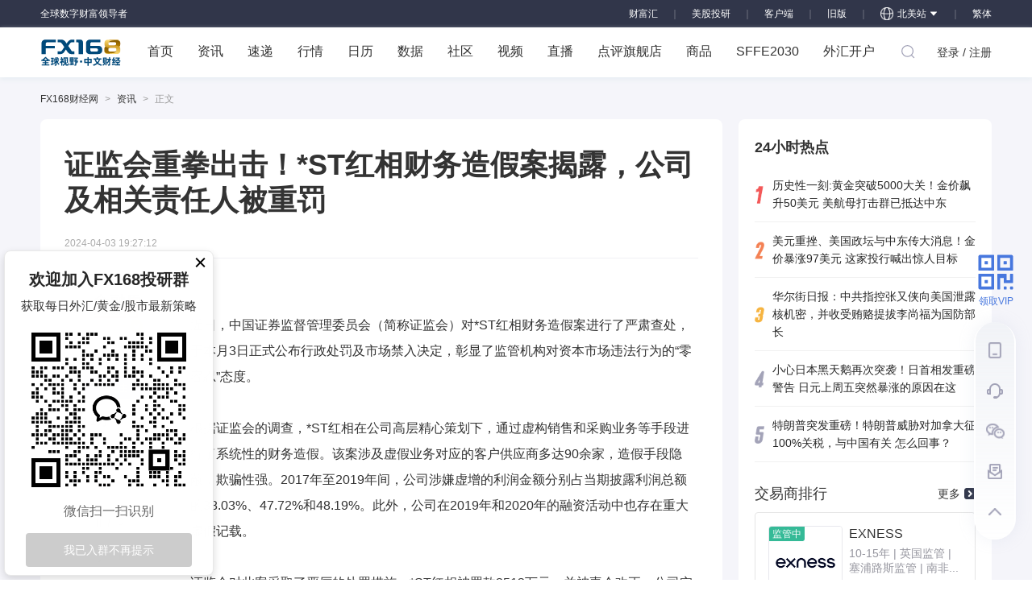

--- FILE ---
content_type: text/html; charset=utf-8
request_url: https://www.thefx168.com/article/611299
body_size: 19116
content:
<!DOCTYPE html><html lang="zh-CN"><head><script>
                                function parseCookies(cookieString) {
                                    var cookies = {};
                                    if(!cookieString){
                                        return null;
                                    }
                                    var cookiePairs = cookieString.split(';');
                                    for (var i = 0; i < cookiePairs.length; i++) {
                                        var cookiePair = cookiePairs[i].split('=');
                                        var cookieName = cookiePair[0];
                                        var cookieValue = cookiePair[1];
                                        cookies[cookieName] = cookieValue;
                                    }
                                    return cookies;
                                }
                                var cookie = document.cookie;
                                var cookieObj=parseCookies(cookie);
                                //if(!cookieObj||(cookieObj&&!cookieObj['_pcc'])){
                                    var xhr = new XMLHttpRequest();
                                    xhr.open('GET', 'https://centerapi.fx168api.com/app/common/v.js', false);  // 同步方式发送 AJAX 请求
                                    xhr.send();
                                    var setCookieHeader = xhr.getResponseHeader('_pcc');
                                    var expires = xhr.getResponseHeader('_pcc_expire');
                                    if (setCookieHeader&&expires) {
                                        document.cookie = '_pcc='+setCookieHeader+';path=/;domain='+(document.domain.split('.').length>1?'.':'')+(document.domain.split('.').slice(-2).join('.'))+';expires='+(new Date(expires-0).toGMTString());
                                    }
                                //}
                          </script><script async="" src="https://www.googletagmanager.com/gtag/js?id=G-GRC680FPZR"></script><script>
                            window.dataLayer = window.dataLayer || [];
                            function gtag(){dataLayer.push(arguments);}
                            gtag('js', new Date());
                          
                            gtag('config', 'G-GRC680FPZR');
                          </script><script async="" src="https://www.googletagmanager.com/gtag/js?id=UA-47403057-1"></script><script>
                            window.dataLayer = window.dataLayer || [];
                            function gtag(){dataLayer.push(arguments);}
                            gtag('js', new Date());
                          
                            gtag('config', 'UA-47403057-1');
                          </script><script type="application/ld+json">
                            {
                                "@context": "https://schema.org/",
                                "@type": "WebSite",
                                "name": "FX168",
                                "alternateName": ["fx168news","FX168财经网","FX168财经"],
                                "url": "https://www.fx168news.com/",
                                "potentialAction": {
                                "@type": "SearchAction",
                                "target": "https://www.fx168news.com/search?keyword={search_term_string}",
                                "query-input": "required name=search_term_string"
                                }
                            }
                            </script><script type="application/ld+json">
                                {
                                "@context": "https://schema.org",
                                "@type": "Organization",
                                "name": "FX168",
                                "url": "https://www.fx168news.com/",
                                "logo": "https://www.fx168news.com/img/footer/logo.png",
                                "sameAs": [
                                    "https://www.facebook.com/fx168ca/",
                                    "https://twitter.com/fx168group?lang=en"
                                ]
                                }
                                </script><script src="https://turing.captcha.qcloud.com/TCaptcha.js"></script><meta charSet="utf-8"/><title>证监会重拳出击！*ST红相财务造假案揭露，公司及相关责任人被重罚提供者FX168</title><meta name="keywords" content=",FX168"/><meta name="description" content="近日，中国证券监督管理委员会（简称证监会）对*ST红相财务造假案进行了严肃查处，于本月3日正式公布行政处罚及市场禁入决定，彰显了监管机构对资本市场违法行为的“零容忍”态度。 根据证监会的调查，*ST红相在公司高层精心策划下，通过虚构销售和采购业务等手段进行了系统性的财务造假。该案涉及虚假业务对应的客户供应商多达90余家，造假手段隐蔽，欺骗性强。2017年至2019年间，公司涉嫌虚增的利润金额分别占当期披露利润总额的38.03%、47.72%和48.19%。此外，公司在2019年和2020年的融资活动中也存在重大虚假记载。 证监会对此案采取了严厉的处罚措施。*ST红相被罚款2513万元，并被责令改正。公司实际控制人、董事长兼总经理杨某因指使和策划财务造假，被罚款2288万元，并被实施终身市场禁入。其他涉案责任人员也分别受到了不同程度的罚款和市场禁入处罚。 深交所作为一线监管部门，在案发后迅速行动，向公司发出了关注函，并将根据证监局查实的违法事实启动纪律处分程序。深交所表示，将持续严厉惩戒财务造假等恶性违规行为，切实保护投资者合法权益。 证监会强调，将坚持全面从严监管，构建资本市场财务造假"/><link rel="shortcut icon" href="/img/favicon.ico" type="image/x-icon"/><script src="/noSupport.js"></script><link href="/release/tcplayer.min.css" rel="stylesheet"/><script src="/release/libs/hls.min.0.13.2m.js"></script><script src="/release/tcplayer.v4.2.1.min.js"></script><link rel="canonical" href="https://www.fx168news.com/article/611299"/><meta name="viewport" content="width=device-width,initial-scale=1.0,maximum-scale=1.0,minimum-scale=1.0"/><script type="application/ld+json">{"@context":"https://schema.org","@type":"NewsArticle","headline":"证监会重拳出击！*ST红相财务造假案揭露，公司及相关责任人被重罚-FX168","image":["https://static.fx168api.com/img/user/4929522ab44839c642cb358b08a715c9/20230625111033439.png"],"datePublished":"2024-04-04T03:27:12+08:00","dateModified":"2024-04-04T03:27:12+08:00","author":[{"@type":"Person","name":"金融界","url":"https://www.fx168news.com/user/homePage/4929522ab44839c642cb358b08a715c9"}]}</script><meta name="twitter:card" content="summary_large_image"/><meta name="twitter:title" content="证监会重拳出击！*ST红相财务造假案揭露，公司及相关责任人被重罚"/><meta name="twitter:description" content="近日，中国证券监督管理委员会（简称证监会）对*ST红相财务造假案进行了严肃查处，于本月3日正式公布行政处罚及市场禁入决定，彰显了监管机构对资本市场违法行为的“零容忍”态度。 根据证监会的调查，*ST红相在公司高层精心策划下，通过虚构销售和采购业务等手段进行了系统性的财务造假。该案涉及虚假业务对应的客户供应商多达90余家，造假手段隐蔽，欺骗性强。2017年至2019年间，公司涉嫌虚增的利润金额分别占当期披露利润总额的38.03%、47.72%和48.19%。此外，公司在2019年和2020年的融资活动中也存在重大虚假记载。 证监会对此案采取了严厉的处罚措施。*ST红相被罚款2513万元，并被责令改正。公司实际控制人、董事长兼总经理杨某因指使和策划财务造假，被罚款2288万元，并被实施终身市场禁入。其他涉案责任人员也分别受到了不同程度的罚款和市场禁入处罚。 深交所作为一线监管部门，在案发后迅速行动，向公司发出了关注函，并将根据证监局查实的违法事实启动纪律处分程序。深交所表示，将持续严厉惩戒财务造假等恶性违规行为，切实保护投资者合法权益。 证监会强调，将坚持全面从严监管，构建资本市场财务造假"/><meta name="twitter:image" content="https://static.fx168api.com/img/user/4929522ab44839c642cb358b08a715c9/20230625111033439.png"/><meta name="og:type" content="website"/><meta name="og:title" content="证监会重拳出击！*ST红相财务造假案揭露，公司及相关责任人被重罚"/><meta name="og:description" content="近日，中国证券监督管理委员会（简称证监会）对*ST红相财务造假案进行了严肃查处，于本月3日正式公布行政处罚及市场禁入决定，彰显了监管机构对资本市场违法行为的“零容忍”态度。 根据证监会的调查，*ST红相在公司高层精心策划下，通过虚构销售和采购业务等手段进行了系统性的财务造假。该案涉及虚假业务对应的客户供应商多达90余家，造假手段隐蔽，欺骗性强。2017年至2019年间，公司涉嫌虚增的利润金额分别占当期披露利润总额的38.03%、47.72%和48.19%。此外，公司在2019年和2020年的融资活动中也存在重大虚假记载。 证监会对此案采取了严厉的处罚措施。*ST红相被罚款2513万元，并被责令改正。公司实际控制人、董事长兼总经理杨某因指使和策划财务造假，被罚款2288万元，并被实施终身市场禁入。其他涉案责任人员也分别受到了不同程度的罚款和市场禁入处罚。 深交所作为一线监管部门，在案发后迅速行动，向公司发出了关注函，并将根据证监局查实的违法事实启动纪律处分程序。深交所表示，将持续严厉惩戒财务造假等恶性违规行为，切实保护投资者合法权益。 证监会强调，将坚持全面从严监管，构建资本市场财务造假"/><meta name="og:image" content="https://static.fx168api.com/img/user/4929522ab44839c642cb358b08a715c9/20230625111033439.png"/><meta name="next-head-count" content="20"/><link rel="preload" href="/_next/static/css/184ce4cb3e5a37e6.css" as="style"/><link rel="stylesheet" href="/_next/static/css/184ce4cb3e5a37e6.css" data-n-g=""/><link rel="preload" href="/_next/static/css/dd02aa43fca7dd3c.css" as="style"/><link rel="stylesheet" href="/_next/static/css/dd02aa43fca7dd3c.css" data-n-p=""/><link rel="preload" href="/_next/static/css/18ae767a8d971607.css" as="style"/><link rel="stylesheet" href="/_next/static/css/18ae767a8d971607.css" data-n-p=""/><link rel="preload" href="/_next/static/css/7b05c2bdc1ceb1ac.css" as="style"/><link rel="stylesheet" href="/_next/static/css/7b05c2bdc1ceb1ac.css" data-n-p=""/><link rel="preload" href="/_next/static/css/8fb14d7eabfc8d97.css" as="style"/><link rel="stylesheet" href="/_next/static/css/8fb14d7eabfc8d97.css" data-n-p=""/><link rel="preload" href="/_next/static/css/3618ceed3213b24b.css" as="style"/><link rel="stylesheet" href="/_next/static/css/3618ceed3213b24b.css" data-n-p=""/><link rel="preload" href="/_next/static/css/4549715d60c8df01.css" as="style"/><link rel="stylesheet" href="/_next/static/css/4549715d60c8df01.css" data-n-p=""/><link rel="preload" href="/_next/static/css/8be1ad6ac4407ff2.css" as="style"/><link rel="stylesheet" href="/_next/static/css/8be1ad6ac4407ff2.css" data-n-p=""/><link rel="preload" href="/_next/static/css/446d685f4064f081.css" as="style"/><link rel="stylesheet" href="/_next/static/css/446d685f4064f081.css" data-n-p=""/><link rel="preload" href="/_next/static/css/5ad28135fa1f64ce.css" as="style"/><link rel="stylesheet" href="/_next/static/css/5ad28135fa1f64ce.css" data-n-p=""/><link rel="preload" href="/_next/static/css/d0b3858def14fb02.css" as="style"/><link rel="stylesheet" href="/_next/static/css/d0b3858def14fb02.css" data-n-p=""/><link rel="preload" href="/_next/static/css/61888e91b7a17781.css" as="style"/><link rel="stylesheet" href="/_next/static/css/61888e91b7a17781.css" data-n-p=""/><noscript data-n-css=""></noscript><script defer="" nomodule="" src="/_next/static/chunks/polyfills-a40ef1678bae11e696dba45124eadd70.js"></script><script src="/_next/static/chunks/webpack-372c35aa83919ec7.js" defer=""></script><script src="/_next/static/chunks/framework-25ba9aac26f99bdc.js" defer=""></script><script src="/_next/static/chunks/main-ea42fb0691d8ec87.js" defer=""></script><script src="/_next/static/chunks/pages/_app-9dfdc3fd155f0cdc.js" defer=""></script><script src="/_next/static/chunks/75fc9c18-dbea95b340aace72.js" defer=""></script><script src="/_next/static/chunks/9947-b2eeef345b040ef8.js" defer=""></script><script src="/_next/static/chunks/7208-a20f3e378f6cf8f2.js" defer=""></script><script src="/_next/static/chunks/129-b72c8d209ec84bea.js" defer=""></script><script src="/_next/static/chunks/1353-836dd1eee9f2f3c4.js" defer=""></script><script src="/_next/static/chunks/6395-858b2ff313a79395.js" defer=""></script><script src="/_next/static/chunks/9008-7df9a8d059eed30e.js" defer=""></script><script src="/_next/static/chunks/5634-b5f6b2553f0bdff9.js" defer=""></script><script src="/_next/static/chunks/46-ae542f034e6f9eb8.js" defer=""></script><script src="/_next/static/chunks/6461-7e852599d63da318.js" defer=""></script><script src="/_next/static/chunks/4104-477a49569315c809.js" defer=""></script><script src="/_next/static/chunks/1556-f63c32138c4b5fea.js" defer=""></script><script src="/_next/static/chunks/348-f020e28546063c8e.js" defer=""></script><script src="/_next/static/chunks/6403-b2bd1b4b246e1f3e.js" defer=""></script><script src="/_next/static/chunks/5675-cafa992b815cd87f.js" defer=""></script><script src="/_next/static/chunks/4771-b2cd1fd2fe01d7f2.js" defer=""></script><script src="/_next/static/chunks/725-51d65f734b5d39cd.js" defer=""></script><script src="/_next/static/chunks/3370-b9751bc478c8182a.js" defer=""></script><script src="/_next/static/chunks/4059-15181a17ed4e2b04.js" defer=""></script><script src="/_next/static/chunks/3253-f77c7b5efede48c8.js" defer=""></script><script src="/_next/static/chunks/7842-dd13d14799dd0ace.js" defer=""></script><script src="/_next/static/chunks/3740-626e7ed025a9312e.js" defer=""></script><script src="/_next/static/chunks/2386-a20d118b594af9bb.js" defer=""></script><script src="/_next/static/chunks/2895-4c3c299a52beaf9d.js" defer=""></script><script src="/_next/static/chunks/1645-dbe30abbf13237b1.js" defer=""></script><script src="/_next/static/chunks/9141-b3ec5503c838b052.js" defer=""></script><script src="/_next/static/chunks/8877-1b2672cf0130e2dd.js" defer=""></script><script src="/_next/static/chunks/8764-dbd95fd81c44c3e6.js" defer=""></script><script src="/_next/static/chunks/4437-5a795f1503e099cf.js" defer=""></script><script src="/_next/static/chunks/5284-ab6067ef597df07f.js" defer=""></script><script src="/_next/static/chunks/9658-1a65eb1c71b6f851.js" defer=""></script><script src="/_next/static/chunks/5330-1a898b2fb8abd092.js" defer=""></script><script src="/_next/static/chunks/5248-43f0eea3e7533df9.js" defer=""></script><script src="/_next/static/chunks/4870-c122ad4fac91e319.js" defer=""></script><script src="/_next/static/chunks/6040-d741c8f1979cb3ff.js" defer=""></script><script src="/_next/static/chunks/6947-267a8e07af3bd05b.js" defer=""></script><script src="/_next/static/chunks/9449-769d0a269c658100.js" defer=""></script><script src="/_next/static/chunks/1808-d0705782e6c23095.js" defer=""></script><script src="/_next/static/chunks/4609-eea42ad1139ea8df.js" defer=""></script><script src="/_next/static/chunks/pages/article/%5Bid%5D-4f7c7881fa5ee269.js" defer=""></script><script src="/_next/static/D2_nPCGtlkV2wWkItV9Jn/_buildManifest.js" defer=""></script><script src="/_next/static/D2_nPCGtlkV2wWkItV9Jn/_ssgManifest.js" defer=""></script><script src="/_next/static/D2_nPCGtlkV2wWkItV9Jn/_middlewareManifest.js" defer=""></script></head><meta name="viewport" content="width=device-width,initial-scale=1.0,maximum-scale=1.0,minimum-scale=1.0"/><body><div id="__next"><div class="newLayout_mainWrap__ZyoPa"><div class="header_headerWrap__2q8oN"><div class="header_header__1tB2G"><div class="header_slogan__3zizS">全球数字财富领导者</div><div class="header_area__3T2uc"><a target="_blank" href="https://www.fx168cfh.com/" class="header_backOld__2l6X1">财富汇</a><span class="header_divider__16nbB">｜</span><a target="_blank" href="https://mgty.fx168news.com/quote/TSLA" class="header_backOld__2l6X1">美股投研</a><span class="header_divider__16nbB">｜</span><a href="https://download.2rich.cn/download?type=pc" class="header_backOld__2l6X1">客户端</a><span class="header_divider__16nbB">｜</span><a href="https://old.fx168news.com" rel="noreferrer" class="header_backOld__2l6X1">旧版</a><span class="header_divider__16nbB">｜</span><a target="_blank" href="https://ca.fx168news.com/" rel="noreferrer" class="ant-dropdown-trigger header_northAm__32V5f"><img src="/img/header/global.svg" width="16" height="16" style="margin-right:5px" alt="fx168news"/>北美站<span role="img" aria-label="caret-down" class="anticon anticon-caret-down header_arrow__1va3r"><svg viewBox="0 0 1024 1024" focusable="false" data-icon="caret-down" width="1em" height="1em" fill="currentColor" aria-hidden="true"><path d="M840.4 300H183.6c-19.7 0-30.7 20.8-18.5 35l328.4 380.8c9.4 10.9 27.5 10.9 37 0L858.9 335c12.2-14.2 1.2-35-18.5-35z"></path></svg></span></a><span class="header_divider__16nbB">｜</span></div></div></div><div class="header_navWrap__3p6xg" id="loginApp"><div class="header_nav__3bth5"><a href="/" class="header_logo__3h53m">FX168 全球视野 中文财经</a><ul class="header_list__1bDkg"><li class="header_listItem__2nsK3"><a class="header_link__GqnWk" href="/">首页</a></li><li class="header_listItem__2nsK3 header_brokersWrap__14J4k"><a class="header_link__GqnWk" href="/info">资讯</a></li><li class="header_listItem__2nsK3"><a class="header_link__GqnWk" href="/express">速递</a></li><li class="header_listItem__2nsK3 header_brokersWrap__14J4k"><a class="ant-dropdown-trigger header_link__GqnWk" href="/quotes">行情</a></li><li class="header_listItem__2nsK3"><a class="header_link__GqnWk" href="/calendar">日历</a></li><li class="header_listItem__2nsK3 header_brokersWrap__14J4k"><a class="ant-dropdown-trigger header_link__GqnWk" href="/data">数据</a></li><li class="header_listItem__2nsK3 header_brokersWrap__14J4k"><a class="ant-dropdown-trigger header_link__GqnWk" href="/discussion">社区</a></li><li class="header_listItem__2nsK3 header_brokersWrap__14J4k"><a class="header_link__GqnWk" href="/video">视频</a></li><li class="header_listItem__2nsK3"><a class="header_link__GqnWk" href="/liveList">直播</a></li><li class="header_listItem__2nsK3 header_brokersWrap__14J4k"><a class="ant-dropdown-trigger header_link__GqnWk">点评旗舰店</a></li><li class="header_listItem__2nsK3 header_goodsWrap__CIZl9"><a class="ant-dropdown-trigger header_link__GqnWk">商品</a></li><li class="header_listItem__2nsK3"><a class="header_link__GqnWk" href="https://sffe.168cjw.com/" target="_blank">SFFE2030</a></li><li class="header_listItem__2nsK3 header_brokersWrap__14J4k"><a class="ant-dropdown-trigger header_link__GqnWk" href="https://brokers.fx168news.com" target="_blank">外汇开户</a></li></ul><div class="header_navInnerRight__juEtv"><div class="header_searchBtn__2OXd_"><svg width="1em" height="1em" viewBox="0 0 48 48" xmlns="http://www.w3.org/2000/svg" xmlns:xlink="http://www.w3.org/1999/xlink" class="antd-mobile-icon ant-dropdown-trigger" style="vertical-align:-0.125em"><g id="SearchOutline-SearchOutline" stroke="none" stroke-width="1" fill="none" fill-rule="evenodd"><g id="SearchOutline-编组"><rect id="SearchOutline-矩形" fill="#FFFFFF" opacity="0" x="0" y="0" width="48" height="48"></rect><path d="M10.2434135,10.1505371 C17.2346315,3.28315429 28.5696354,3.28315429 35.5608534,10.1505371 C42.3159331,16.7859644 42.5440954,27.4048667 36.2453405,34.3093889 L43.7095294,41.6422249 C43.8671196,41.7970419 43.8693677,42.0502979 43.7145508,42.2078881 C43.7128864,42.2095822 43.7112069,42.2112616 43.7095126,42.2129259 L42.1705322,43.7246464 C42.014915,43.8775072 41.7655181,43.8775006 41.6099089,43.7246316 L34.0775268,36.3248916 L34.0775268,36.3248916 C27.0485579,41.8551751 16.7593545,41.4200547 10.2434135,35.0195303 C3.25219551,28.1521474 3.25219551,17.0179199 10.2434135,10.1505371 Z M12.3532001,12.2229532 C6.52718516,17.9457722 6.52718516,27.2242951 12.3532001,32.9471142 C18.1792151,38.6699332 27.6250517,38.6699332 33.4510667,32.9471142 C39.2770817,27.2242951 39.2770817,17.9457722 33.4510667,12.2229532 C27.6250517,6.50013419 18.1792151,6.50013419 12.3532001,12.2229532 Z" id="SearchOutline-形状" fill="currentColor" fill-rule="nonzero"></path></g></g></svg></div><ul class="header_user__2TYa9"><li><a>登录 / 注册</a></li></ul></div></div><div class="ant-modal-root"><div tabindex="-1" class="ant-modal-wrap ant-modal-centered" role="dialog" style="display:none"></div></div></div><div class="news_newsBox__1ynBg"><div class="news_breadsCrumb__3HkVP"><div class="ant-breadcrumb"><span><span class="ant-breadcrumb-link"><a href="https://fx168news.com">FX168财经网</a></span><span class="ant-breadcrumb-separator">&gt;</span></span><span><span class="ant-breadcrumb-link"><a href="/info">资讯</a></span><span class="ant-breadcrumb-separator">&gt;</span></span><span><span class="ant-breadcrumb-link">正文</span><span class="ant-breadcrumb-separator">&gt;</span></span></div></div><div class="news_news__2Oljp"><div class="news_newsLeft__2pT-z"><div class="news_newsLeftTop__1Easa"><h1><div class="ant-typography ant-typography-ellipsis" aria-label="证监会重拳出击！*ST红相财务造假案揭露，公司及相关责任人被重罚">证监会重拳出击！*ST红相财务造假案揭露，公司及相关责任人被重罚<span aria-hidden="true" style="position:fixed;display:block;left:0;top:0;z-index:-9999;visibility:hidden;pointer-events:none;word-break:keep-all;white-space:nowrap">lg</span><span aria-hidden="true" style="position:fixed;display:block;left:0;top:0;z-index:-9999;visibility:hidden;pointer-events:none;width:0;white-space:normal;margin:0;padding:0"><span aria-hidden="true">...</span></span></div></h1><div>2024-04-04 03:27:12</div></div><div class="news_newsLeftBom__1iClK"><div class="news_newsLeftBomLeft__3-26y"><div class="news_userBaseInfo__3Dq2Z"><a href="/user/homePage/4929522ab44839c642cb358b08a715c9"><div class="avatar_avatar__3E64g" style="width:64px;height:64px;margin-top:-32px"><span style="width:64px;height:64px;line-height:64px;font-size:18px" class="ant-avatar ant-avatar-circle ant-avatar-image"><img src="https://static.fx168api.com/img/user/4929522ab44839c642cb358b08a715c9/20221014023632264.png?imageMogr2/format/webp"/></span><img src="/img/vip.png" class="avatar_tag__1Ci8H"/></div></a><div class="news_name__3hA_9"><span class="ant-typography ant-typography-ellipsis ant-typography-single-line" aria-label="金融界" style="width:100px">金融界<span aria-hidden="true" style="position:fixed;display:block;left:0;top:0;z-index:-9999;visibility:hidden;pointer-events:none;word-break:keep-all;white-space:nowrap">lg</span><span aria-hidden="true" style="position:fixed;display:block;left:0;top:0;z-index:-9999;visibility:hidden;pointer-events:none;width:0;white-space:normal;margin:0;padding:0"><span aria-hidden="true">...</span></span></span></div><div class="news_introduce__1rRpi"><span class="ant-typography ant-typography-ellipsis ant-typography-single-line" aria-label="金融界" style="width:100px">金融界<span aria-hidden="true" style="position:fixed;display:block;left:0;top:0;z-index:-9999;visibility:hidden;pointer-events:none;word-break:keep-all;white-space:nowrap">lg</span><span aria-hidden="true" style="position:fixed;display:block;left:0;top:0;z-index:-9999;visibility:hidden;pointer-events:none;width:0;white-space:normal;margin:0;padding:0"><span aria-hidden="true">...</span></span></span></div><div class="news_focus__5xhF6">关注</div><div class="news_funNum__3lB07"><div class="news_funItem__2PoP8">0</div><div class="news_funItem__2PoP8">0</div></div><div class="news_funTxt__2jFVJ"><div class="news_funItem__2PoP8">获赞</div><div class="news_funItem__2PoP8">粉丝</div></div></div><div class="news_stickyContainer__3lYaX"><div><div></div><div><div class="news_giveLike__5iL6b"><span class="addLike_addLikeBtn__16pE_" id="addLikeBtn"><img src="/img/news/likeOn.svg" alt="" title="喜欢" width="19" height="18"/><span class="addLike_nub__Z8V0s">喜欢</span></span><span class="news_commentItem__1P3J3"><img src="/img/news/praise.svg" alt="" title="点赞" width="16" height="16"/> <span class="news_nub__2W582">0</span></span><a class="news_commentItem__1P3J3" href="#Evaluation"><img src="/img/news/reply.svg" alt="" title="Bình luận" width="17" height="16"/> <span class="news_nub__2W582">0</span></a><span class="news_commentItem__1P3J3"><img src="/img/news/favorite.svg" alt="" title="收藏" width="19" height="18"/>收藏</span><span class="news_reportItem__2FKpK"><img src="/img/news/report.svg" alt="" title="举报" width="19" height="15"/>举报</span></div><div class="news_share__1eWUb">— 分享 —</div></div></div></div></div><div class="news_newsLeftBomRight__bO6TH"><div class="news_newsContent__3Zdxy null" id="newContent"><img style="display:none;line-height:0" src="https://static.fx168api.com/img/user/4929522ab44839c642cb358b08a715c9/20230625111033439.png"/><div><div class="centerarticle">
 <p>近日，中国证券监督管理委员会（简称证监会）对*ST红相财务造假案进行了严肃查处，于本月3日正式公布行政处罚及市场禁入决定，彰显了监管机构对资本市场违法行为的“零容忍”态度。</p>
 <p>根据证监会的调查，*ST红相在公司高层精心策划下，通过虚构销售和采购业务等手段进行了系统性的财务造假。该案涉及虚假业务对应的客户供应商多达90余家，造假手段隐蔽，欺骗性强。2017年至2019年间，公司涉嫌虚增的利润金额分别占当期披露利润总额的38.03%、47.72%和48.19%。此外，公司在2019年和2020年的融资活动中也存在重大虚假记载。</p>
 <p>证监会对此案采取了严厉的处罚措施。*ST红相被罚款2513万元，并被责令改正。公司实际控制人、董事长兼总经理杨某因指使和策划财务造假，被罚款2288万元，并被实施终身市场禁入。其他涉案责任人员也分别受到了不同程度的罚款和市场禁入处罚。</p>
 <p>深交所作为一线监管部门，在案发后迅速行动，向公司发出了关注函，并将根据证监局查实的违法事实启动纪律处分程序。深交所表示，将持续严厉惩戒财务造假等恶性违规行为，切实保护投资者合法权益。</p>
 <p>证监会强调，将坚持全面从严监管，构建资本市场财务造假综合惩防体系，零容忍打击财务造假等证券违法活动。通过与各部门的监管协作，积极发挥行政、刑事、民事立体化追责机制的作用，以维护市场秩序和广大投资者的合法权益，持续净化资本市场生态。</p>
</div>
<div style="
    border-top: 1px solid #ddd;
    margin: 0.3rem 0.2rem 0;
    padding-bottom: 0.2rem;
    padding-top: 1rem;
    color: #333;
    font-size:16px;
    line-height:2;
">
 <div>
  敬告读者：本文为转载发布，不代表本网站赞同其观点和对其真实性负责。FX168财经仅提供信息发布平台，文章或有细微删改。
 </div>
</div></div><a href="" target="_blank" style="visibility:hidden;height:0;overflow:hidden;display:none">go</a></div><div class="news_noNewsKeywords__1tPyU"></div><div id="Evaluation" style="margin-top:25px;width:652px"><div class="lazyload-wrapper "><div style="display:block;text-align:center"><div class="ant-spin ant-spin-spinning"><span role="img" aria-label="loading" style="font-size:26px" class="anticon anticon-loading anticon-spin ant-spin-dot"><svg viewBox="0 0 1024 1024" focusable="false" data-icon="loading" width="1em" height="1em" fill="currentColor" aria-hidden="true"><path d="M988 548c-19.9 0-36-16.1-36-36 0-59.4-11.6-117-34.6-171.3a440.45 440.45 0 00-94.3-139.9 437.71 437.71 0 00-139.9-94.3C629 83.6 571.4 72 512 72c-19.9 0-36-16.1-36-36s16.1-36 36-36c69.1 0 136.2 13.5 199.3 40.3C772.3 66 827 103 874 150c47 47 83.9 101.8 109.7 162.7 26.7 63.1 40.2 130.2 40.2 199.3.1 19.9-16 36-35.9 36z"></path></svg></span></div></div></div></div></div></div></div><div class="news_newsRightWrap__1H0X5"><div class="news_newsRight__3fNIT"><div class="news_hotspot__1cDmx"><div class="hotspot_hotspotWrap__1AK2K"><h2 class="hotspot_hd__1HmGc">24小时热点</h2><div class="hotspot_bd__2KLFi"><div class="ant-list ant-list-split"><div class="ant-spin-nested-loading"><div class="ant-spin-container"><ul class="ant-list-items"><li class="ant-list-item"><a href="/article/黄金-988652" target="_blank" class="hotspot_item__glXzW"><div class="hotspot_serial__39Z5F"><img src="/img/global/hotspot/1.svg" width="12" height="22"/></div><div class="hotspot_title__1C08v"><div class="ant-typography ant-typography-ellipsis" aria-label=" 历史性一刻:黄金突破5000大关！金价飙升50美元 美航母打击群已抵达中东"> 历史性一刻:黄金突破5000大关！金价飙升50美元 美航母打击群已抵达中东<span aria-hidden="true" style="position:fixed;display:block;left:0;top:0;z-index:-9999;visibility:hidden;pointer-events:none;word-break:keep-all;white-space:nowrap">lg</span><span aria-hidden="true" style="position:fixed;display:block;left:0;top:0;z-index:-9999;visibility:hidden;pointer-events:none;width:0;white-space:normal;margin:0;padding:0"><span aria-hidden="true">...</span></span></div></div></a></li><li class="ant-list-item"><a href="/article/黄金-988700" target="_blank" class="hotspot_item__glXzW"><div class="hotspot_serial__39Z5F"><img src="/img/global/hotspot/2.svg" width="12" height="22"/></div><div class="hotspot_title__1C08v"><div class="ant-typography ant-typography-ellipsis" aria-label="美元重挫、美国政坛与中东传大消息！金价暴涨97美元 这家投行喊出惊人目标">美元重挫、美国政坛与中东传大消息！金价暴涨97美元 这家投行喊出惊人目标<span aria-hidden="true" style="position:fixed;display:block;left:0;top:0;z-index:-9999;visibility:hidden;pointer-events:none;word-break:keep-all;white-space:nowrap">lg</span><span aria-hidden="true" style="position:fixed;display:block;left:0;top:0;z-index:-9999;visibility:hidden;pointer-events:none;width:0;white-space:normal;margin:0;padding:0"><span aria-hidden="true">...</span></span></div></div></a></li><li class="ant-list-item"><a href="/article/中国军队-988622" target="_blank" class="hotspot_item__glXzW"><div class="hotspot_serial__39Z5F"><img src="/img/global/hotspot/3.svg" width="12" height="22"/></div><div class="hotspot_title__1C08v"><div class="ant-typography ant-typography-ellipsis" aria-label="华尔街日报：中共指控张又侠向美国泄露核机密，并收受贿赂提拔李尚福为国防部长">华尔街日报：中共指控张又侠向美国泄露核机密，并收受贿赂提拔李尚福为国防部长<span aria-hidden="true" style="position:fixed;display:block;left:0;top:0;z-index:-9999;visibility:hidden;pointer-events:none;word-break:keep-all;white-space:nowrap">lg</span><span aria-hidden="true" style="position:fixed;display:block;left:0;top:0;z-index:-9999;visibility:hidden;pointer-events:none;width:0;white-space:normal;margin:0;padding:0"><span aria-hidden="true">...</span></span></div></div></a></li><li class="ant-list-item"><a href="/article/日元-988669" target="_blank" class="hotspot_item__glXzW"><div class="hotspot_serial__39Z5F"><img src="/img/global/hotspot/4.svg" width="12" height="22"/></div><div class="hotspot_title__1C08v"><div class="ant-typography ant-typography-ellipsis" aria-label=" 小心日本黑天鹅再次突袭！日首相发重磅警告 日元上周五突然暴涨的原因在这"> 小心日本黑天鹅再次突袭！日首相发重磅警告 日元上周五突然暴涨的原因在这<span aria-hidden="true" style="position:fixed;display:block;left:0;top:0;z-index:-9999;visibility:hidden;pointer-events:none;word-break:keep-all;white-space:nowrap">lg</span><span aria-hidden="true" style="position:fixed;display:block;left:0;top:0;z-index:-9999;visibility:hidden;pointer-events:none;width:0;white-space:normal;margin:0;padding:0"><span aria-hidden="true">...</span></span></div></div></a></li><li class="ant-list-item"><a href="/article/特朗普-988676" target="_blank" class="hotspot_item__glXzW"><div class="hotspot_serial__39Z5F"><img src="/img/global/hotspot/5.svg" width="12" height="22"/></div><div class="hotspot_title__1C08v"><div class="ant-typography ant-typography-ellipsis" aria-label=" 特朗普突发重磅！特朗普威胁对加拿大征100%关税，与中国有关 怎么回事？"> 特朗普突发重磅！特朗普威胁对加拿大征100%关税，与中国有关 怎么回事？<span aria-hidden="true" style="position:fixed;display:block;left:0;top:0;z-index:-9999;visibility:hidden;pointer-events:none;word-break:keep-all;white-space:nowrap">lg</span><span aria-hidden="true" style="position:fixed;display:block;left:0;top:0;z-index:-9999;visibility:hidden;pointer-events:none;width:0;white-space:normal;margin:0;padding:0"><span aria-hidden="true">...</span></span></div></div></a></li></ul></div></div></div></div></div></div><div class="dealers_dealers__2BbNj"><div class="hd_hd__1Ne-M"><h2 class="hd_title__2LXxL">交易商排行</h2><a class="hd_more__2k_aA" href="https://brokers.fx168news.com/broker" target="_blank">更多<img class="hd_img__3mkbL" src="/img/more.svg" width="14" height="14"/></a></div><div class="ant-spin-nested-loading"><div class="ant-spin-container"><div class="dealers_bd__2KghX"><ul class="dealers_list__2aK81"><li class="dealers_item__2p7HW"><a target="_blank" href="/user/homePage/e14988569bb13fa3455716c12a19a2e2" class="dealers_link__3p9SC"><div class="dealers_rowOne__1JcQ_"><div class="dealers_img__2qJHx"><span class=" lazy-load-image-background " style="background-image:url(/img/placeHolder/11.png);background-size:100% 100%;display:inline-block;height:90px;width:90px"><span class="" style="display:inline-block;width:90px;height:90px"></span></span><span class="dealers_tag__KGPSN">监管中</span></div><div class="dealers_text__24fyZ"><div><div class="dealers_name__3BVkQ"><div class="adm-ellipsis">EXNESS</div></div><div class="dealers_characters__1bB9-"><div class="adm-ellipsis">10-15年 | 英国监管 | 塞浦路斯监管 | 南非监管</div></div></div><div class="dealers_rate__1WOUn"><label>综合评分</label><span class="dealers_score__a0ymX">93.87</span></div></div></div></a></li><li class="dealers_item__2p7HW"><a target="_blank" href="/user/homePage/d98bb095f0de710578b0e6c8158441c6" class="dealers_link__3p9SC"><div class="dealers_rowOne__1JcQ_"><div class="dealers_img__2qJHx"><span class=" lazy-load-image-background " style="background-image:url(/img/placeHolder/11.png);background-size:100% 100%;display:inline-block;height:90px;width:90px"><span class="" style="display:inline-block;width:90px;height:90px"></span></span><span class="dealers_tag__KGPSN">监管中</span></div><div class="dealers_text__24fyZ"><div><div class="dealers_name__3BVkQ"><div class="adm-ellipsis">VSTAR</div></div><div class="dealers_characters__1bB9-"><div class="adm-ellipsis">塞浦路斯监管| 直通牌照(STP)</div></div></div><div class="dealers_rate__1WOUn"><label>综合评分</label><span class="dealers_score__a0ymX">80.00</span></div></div></div></a></li><li class="dealers_item__2p7HW"><a target="_blank" href="/user/homePage/76b638222739c8b49fbbc8eb44b3757c" class="dealers_link__3p9SC"><div class="dealers_rowOne__1JcQ_"><div class="dealers_img__2qJHx"><span class=" lazy-load-image-background " style="background-image:url(/img/placeHolder/11.png);background-size:100% 100%;display:inline-block;height:90px;width:90px"><span class="" style="display:inline-block;width:90px;height:90px"></span></span><span class="dealers_tag__KGPSN">监管中</span></div><div class="dealers_text__24fyZ"><div><div class="dealers_name__3BVkQ"><div class="adm-ellipsis">FXTM 富拓</div></div><div class="dealers_characters__1bB9-"><div class="adm-ellipsis">10-15年 |塞浦路斯监管 | 英国监管 | 毛里求斯监管</div></div></div><div class="dealers_rate__1WOUn"><label>综合评分</label><span class="dealers_score__a0ymX">85.66</span></div></div></div></a></li><li class="dealers_item__2p7HW"><a target="_blank" href="/user/homePage/4b1cfff933b59e10391f9c0013193ac9" class="dealers_link__3p9SC"><div class="dealers_rowOne__1JcQ_"><div class="dealers_img__2qJHx"><span class=" lazy-load-image-background " style="background-image:url(/img/placeHolder/11.png);background-size:100% 100%;display:inline-block;height:90px;width:90px"><span class="" style="display:inline-block;width:90px;height:90px"></span></span><span class="dealers_tag__KGPSN">监管中</span></div><div class="dealers_text__24fyZ"><div><div class="dealers_name__3BVkQ"><div class="adm-ellipsis">axi</div></div><div class="dealers_characters__1bB9-"><div class="adm-ellipsis">15-20年 | 澳大利亚监管 | 英国监管 | 新西兰监管</div></div></div><div class="dealers_rate__1WOUn"><label>综合评分</label><span class="dealers_score__a0ymX">84.95</span></div></div></div></a></li><li class="dealers_item__2p7HW"><a target="_blank" href="/user/homePage/f5115388fee5fa72a668d7e5ccc90ebe" class="dealers_link__3p9SC"><div class="dealers_rowOne__1JcQ_"><div class="dealers_img__2qJHx"><span class=" lazy-load-image-background " style="background-image:url(/img/placeHolder/11.png);background-size:100% 100%;display:inline-block;height:90px;width:90px"><span class="" style="display:inline-block;width:90px;height:90px"></span></span><span class="dealers_tag__KGPSN">监管中</span></div><div class="dealers_text__24fyZ"><div><div class="dealers_name__3BVkQ"><div class="adm-ellipsis">GoldenGroup高地集团</div></div><div class="dealers_characters__1bB9-"><div class="adm-ellipsis">澳大利亚| 5-10年</div></div></div><div class="dealers_rate__1WOUn"><label>综合评分</label><span class="dealers_score__a0ymX">85.87</span></div></div></div></a></li><li class="dealers_item__2p7HW"><a target="_blank" href="/user/homePage/767a5f2bd36c34e45c6195e9a9188a93" class="dealers_link__3p9SC"><div class="dealers_rowOne__1JcQ_"><div class="dealers_img__2qJHx"><span class=" lazy-load-image-background " style="background-image:url(/img/placeHolder/11.png);background-size:100% 100%;display:inline-block;height:90px;width:90px"><span class="" style="display:inline-block;width:90px;height:90px"></span></span><span class="dealers_tag__KGPSN">监管中</span></div><div class="dealers_text__24fyZ"><div><div class="dealers_name__3BVkQ"><div class="adm-ellipsis">Moneta Markets亿汇</div></div><div class="dealers_characters__1bB9-"><div class="adm-ellipsis">澳大利亚| 2-5年| 零售外汇牌照</div></div></div><div class="dealers_rate__1WOUn"><label>综合评分</label><span class="dealers_score__a0ymX">77.92</span></div></div></div></a></li><li class="dealers_item__2p7HW"><a target="_blank" href="/user/homePage/e088a4f753b5a46f4fa20ba6524da324" class="dealers_link__3p9SC"><div class="dealers_rowOne__1JcQ_"><div class="dealers_img__2qJHx"><span class=" lazy-load-image-background " style="background-image:url(/img/placeHolder/11.png);background-size:100% 100%;display:inline-block;height:90px;width:90px"><span class="" style="display:inline-block;width:90px;height:90px"></span></span><span class="dealers_tag__KGPSN">监管中</span></div><div class="dealers_text__24fyZ"><div><div class="dealers_name__3BVkQ"><div class="adm-ellipsis">GTCFX</div></div><div class="dealers_characters__1bB9-"><div class="adm-ellipsis">10-15年 | 阿联酋监管 | 毛里求斯监管 | 瓦努阿图监管</div></div></div><div class="dealers_rate__1WOUn"><label>综合评分</label><span class="dealers_score__a0ymX">63.65</span></div></div></div></a></li><li class="dealers_item__2p7HW"><a target="_blank" href="/user/homePage/d9a771bff3ca0dfa33629802917ffb1e" class="dealers_link__3p9SC"><div class="dealers_rowOne__1JcQ_"><div class="dealers_img__2qJHx"><span class=" lazy-load-image-background " style="background-image:url(/img/placeHolder/11.png);background-size:100% 100%;display:inline-block;height:90px;width:90px"><span class="" style="display:inline-block;width:90px;height:90px"></span></span><span class="dealers_tag__KGPSN">监管中</span></div><div class="dealers_text__24fyZ"><div><div class="dealers_name__3BVkQ"><div class="adm-ellipsis">IC Markets</div></div><div class="dealers_characters__1bB9-"><div class="adm-ellipsis">10-15年 | 澳大利亚监管 | 塞浦路斯监管</div></div></div><div class="dealers_rate__1WOUn"><label>综合评分</label><span class="dealers_score__a0ymX">91.06</span></div></div></div></a></li><li class="dealers_item__2p7HW"><a target="_blank" href="/user/homePage/60b6ebc96a52cae461726f0334feffaf" class="dealers_link__3p9SC"><div class="dealers_rowOne__1JcQ_"><div class="dealers_img__2qJHx"><span class=" lazy-load-image-background " style="background-image:url(/img/placeHolder/11.png);background-size:100% 100%;display:inline-block;height:90px;width:90px"><span class="" style="display:inline-block;width:90px;height:90px"></span></span><span class="dealers_tag__KGPSN">监管中</span></div><div class="dealers_text__24fyZ"><div><div class="dealers_name__3BVkQ"><div class="adm-ellipsis">markets4you</div></div><div class="dealers_characters__1bB9-"><div class="adm-ellipsis">毛里求斯监管| 零售外汇牌照| 主标MT4| 全球展业|</div></div></div><div class="dealers_rate__1WOUn"><label>综合评分</label><span class="dealers_score__a0ymX">74.61</span></div></div></div></a></li><li class="dealers_item__2p7HW"><a target="_blank" href="/user/homePage/3b26b563e3aee29af912f0dfaf6e4708" class="dealers_link__3p9SC"><div class="dealers_rowOne__1JcQ_"><div class="dealers_img__2qJHx"><span class=" lazy-load-image-background " style="background-image:url(/img/placeHolder/11.png);background-size:100% 100%;display:inline-block;height:90px;width:90px"><span class="" style="display:inline-block;width:90px;height:90px"></span></span><span class="dealers_tag__KGPSN">监管中</span></div><div class="dealers_text__24fyZ"><div><div class="dealers_name__3BVkQ"><div class="adm-ellipsis">CPT Markets Limited</div></div><div class="dealers_characters__1bB9-"><div class="adm-ellipsis">5-10年 | 英国监管 | 伯利兹监管</div></div></div><div class="dealers_rate__1WOUn"><label>综合评分</label><span class="dealers_score__a0ymX">91.51</span></div></div></div></a></li></ul></div></div></div></div></div></div></div></div></div><div class="newLayout_footerWrap__3n8z7"><footer class="footer_footer__10LW-"><div class="footer_footerContent__15Ji2"><div class="footer_footerMain__7XKSt"><div class="footer_footerMainLeft__rQaUf"><div class="footer_logo__1GeNg"><img src="/img/footer/logo.png" width="124" height="42" alt="FX168全球视野中文财经"/></div><div class="footer_footerMainList__3foSu"><dl><dt>旗下站点</dt><dd><a href="https://www.tradeking168.com/" target="_blank">投资英雄</a></dd><dd><a href="https://www.24k99.com/" target="_blank">24K99</a></dd><dd><a href="https://www.fx168edu.com/" target="_blank">财经学院</a></dd><dd><a href="http://www.99qh.com/" target="_blank">99期货</a></dd><dd><a href="https://www.fx168cfh.com/" target="_blank">FX168财富汇</a></dd><dd><a href="https://brokers.fx168news.com/" target="_blank">FX168点评</a></dd></dl><dl><dt>精品栏目</dt><dd><a href="/info/001004" target="_blank">外汇</a><a href="/info/001002" target="_blank">时政  </a><a href="/express" target="_blank">速递  </a></dd><dd><a href="/info/001005/001005001" target="_blank">黄金</a><a href="/info/001008" target="_blank">区块链 </a><a href="/calendar" target="_blank">财经日历</a></dd><dd><a href="/info/001006/001006002" target="_blank">原油</a><a href="/info/001006" target="_blank">大宗商品</a><a href="/data" target="_blank">数据中心</a></dd><dd><a href="/info/001003/001003001" target="_blank">美股</a></dd></dl><dl><dt>法律声明</dt><dd><a href="https://sso.fx168news.com/agreement/agreement" target="_blank">用户协议</a></dd><dd><a href="https://sso.fx168news.com/agreement/privacy" target="_blank">隐私政策</a></dd></dl><dl><dt>商务合作</dt><dd><img src="/img/footer/email.svg" width="15" height="15" alt="Email"/><a href="mailto:service@fx168group.com">service@fx168group.com</a></dd><dd><img src="/img/footer/phone.svg" width="15" height="15" alt="Phone"/><a href="tel:1-604-270-0846">1-604-270-0846</a></dd></dl></div></div><div class="footer_footerMainRight__3eW10"><div class="footer_footerMainDownload__1f0eg"><div class="footer_qrCode__1tZex"><span class="footer_qrcode__Nlwj7"><canvas style="height:82px;width:82px" height="82" width="82"></canvas><img src="/img/qrcodeIn.png" style="display:none"/></span><span>FX168财经APP</span></div><div class="footer_qrCode__1tZex"><img src="/img/footer/gzh.png" width="92" height="92" alt="FX168公众号"/><span>FX168公众号</span></div></div></div></div><div class="footer_copyright__34JY5">本网站文字内容归FX168财经报社所有，任何单位和个人未经许可，不得擅自转载使用！</div></div><div class="floatNav_openBtn__9LiPg"><span role="img" aria-label="qrcode" class="anticon anticon-qrcode floatNav_icon__3siKh"><svg viewBox="64 64 896 896" focusable="false" data-icon="qrcode" width="1em" height="1em" fill="currentColor" aria-hidden="true"><path d="M468 128H160c-17.7 0-32 14.3-32 32v308c0 4.4 3.6 8 8 8h332c4.4 0 8-3.6 8-8V136c0-4.4-3.6-8-8-8zm-56 284H192V192h220v220zm-138-74h56c4.4 0 8-3.6 8-8v-56c0-4.4-3.6-8-8-8h-56c-4.4 0-8 3.6-8 8v56c0 4.4 3.6 8 8 8zm194 210H136c-4.4 0-8 3.6-8 8v308c0 17.7 14.3 32 32 32h308c4.4 0 8-3.6 8-8V556c0-4.4-3.6-8-8-8zm-56 284H192V612h220v220zm-138-74h56c4.4 0 8-3.6 8-8v-56c0-4.4-3.6-8-8-8h-56c-4.4 0-8 3.6-8 8v56c0 4.4 3.6 8 8 8zm590-630H556c-4.4 0-8 3.6-8 8v332c0 4.4 3.6 8 8 8h332c4.4 0 8-3.6 8-8V160c0-17.7-14.3-32-32-32zm-32 284H612V192h220v220zm-138-74h56c4.4 0 8-3.6 8-8v-56c0-4.4-3.6-8-8-8h-56c-4.4 0-8 3.6-8 8v56c0 4.4 3.6 8 8 8zm194 210h-48c-4.4 0-8 3.6-8 8v134h-78V556c0-4.4-3.6-8-8-8H556c-4.4 0-8 3.6-8 8v332c0 4.4 3.6 8 8 8h48c4.4 0 8-3.6 8-8V644h78v102c0 4.4 3.6 8 8 8h190c4.4 0 8-3.6 8-8V556c0-4.4-3.6-8-8-8zM746 832h-48c-4.4 0-8 3.6-8 8v48c0 4.4 3.6 8 8 8h48c4.4 0 8-3.6 8-8v-48c0-4.4-3.6-8-8-8zm142 0h-48c-4.4 0-8 3.6-8 8v48c0 4.4 3.6 8 8 8h48c4.4 0 8-3.6 8-8v-48c0-4.4-3.6-8-8-8z"></path></svg></span>领取VIP</div><div class="customerService_service__1fnw_"><ul><li title="APP下载"><span></span></li><li title="客服"><span style="height:19px"></span></li><li title="公众号"><span></span></li><li title="意见反馈"><img class="customerService_feedback__1uPPw" src="/img/footer/feedback.png" alt="意见反馈"/></li><li><span class="customerService_goTop__13ytR"></span></li></ul></div></footer></div></div><script id="__NEXT_DATA__" type="application/json">{"props":{"pageProps":{"data":{"id":"611299","referer":"www.thefx168.com","googleNewsImg":"https://static.fx168api.com/img/user/4929522ab44839c642cb358b08a715c9/20230625111033439.png","hotNewsListData":[{"displayType":1,"newsId":988652,"unionId":"17693856852921769385595890","displayImage":"https://static.fx168api.com/img/user/fa08addb600c393f00285af5bd49d864/0702/%E8%B4%B5%E9%87%91%E5%B1%9E%E4%B8%8E%E7%89%B9%E6%9C%97%E6%99%AE.jpg","visibleUser":0,"newsTitle":" 历史性一刻:黄金突破5000大关！金价飙升50美元 美航母打击群已抵达中东","num":1,"authorUserCenterId":"06cb94c411cc5d63e088a948894cbf3e","name":"","firstPublishTime":"2026-01-26 08:01:25","newsType":1,"urlCode":"黄金-988652"},{"displayType":1,"newsId":988700,"unionId":"17693922126011769392151749","displayImage":"https://static.fx168api.com/img/user/fa08addb600c393f00285af5bd49d864/0702/%E4%B8%AD%E4%B8%9C%E6%88%98%E4%BA%895%E8%8A%B1%E7%93%A320250207.jpg","visibleUser":0,"newsTitle":"美元重挫、美国政坛与中东传大消息！金价暴涨97美元 这家投行喊出惊人目标","num":2,"authorUserCenterId":"06cb94c411cc5d63e088a948894cbf3e","name":"","firstPublishTime":"2026-01-26 09:50:12","newsType":1,"urlCode":"黄金-988700"},{"displayType":1,"newsId":988622,"unionId":"17693640288941769364028901","displayImage":"https://static.fx168api.com/img/user/7709248e610ae0f5041fd0439a2e29c6/1769364015.380268image-114-ri4qsycxb91rkh9cnpu5hkm45rzulyzzq9la9sogr4.png","visibleUser":0,"newsTitle":"华尔街日报：中共指控张又侠向美国泄露核机密，并收受贿赂提拔李尚福为国防部长","num":3,"authorUserCenterId":"7709248e610ae0f5041fd0439a2e29c6","name":"","firstPublishTime":"2026-01-26 02:00:28","newsType":1,"urlCode":"中国军队-988622"},{"displayType":1,"newsId":988669,"unionId":"17693877633501769387691639","displayImage":"https://static.fx168api.com/img/user/fa08addb600c393f00285af5bd49d864/0702/%E9%87%8D%E7%A3%85%E6%B6%88%E6%81%AF%E8%8A%B1%E7%93%A320250127.jpg","visibleUser":0,"newsTitle":" 小心日本黑天鹅再次突袭！日首相发重磅警告 日元上周五突然暴涨的原因在这","num":4,"authorUserCenterId":"fa08addb600c393f00285af5bd49d864","name":"","firstPublishTime":"2026-01-26 08:36:03","newsType":1,"urlCode":"日元-988669"},{"displayType":1,"newsId":988676,"unionId":"17693894418721769389375776","displayImage":"https://static.fx168api.com/img/user/fa08addb600c393f00285af5bd49d864/0702/%E7%89%B9%E6%9C%97%E6%99%AE11.jpg","visibleUser":0,"newsTitle":" 特朗普突发重磅！特朗普威胁对加拿大征100%关税，与中国有关 怎么回事？","num":5,"authorUserCenterId":"fa08addb600c393f00285af5bd49d864","name":"","firstPublishTime":"2026-01-26 09:04:01","newsType":1,"urlCode":"特朗普-988676"}],"rankingListData":[{"openAccountPrize":"","totalComment":6200,"image":"https://static.fx168api.com/img/user/e14988569bb13fa3455716c12a19a2e2/20240621155743642.png","summaryScore":93.87,"totalClick":21588,"certifiedRole":"10-15年 | 英国监管 | 塞浦路斯监管 | 南非监管","certifiedName":"EXNESS","openAccountLink":"https://www.excentre.page/a/14343809","costList":[{"image":"https://static.fx168api.com/img/user/e14988569bb13fa3455716c12a19a2e2/20240621155743642.png","symbol":"AUDUSD","certifiedName":"EXNESS","brokerTypeName":"专业型-先锋","fee":0,"brokerTypeIdZh":"15","spread":0.9,"userCenterId":"e14988569bb13fa3455716c12a19a2e2","quoteTime":"2024-02-13 14:40:52","total":9,"brokerTypeId":"15","ask":"0.65201","symbolName":"澳美","id":72,"bid":"0.65192"},{"image":"https://static.fx168api.com/img/user/e14988569bb13fa3455716c12a19a2e2/20240621155743642.png","symbol":"EURUSD","certifiedName":"EXNESS","brokerTypeName":"专业型-先锋","fee":0,"brokerTypeIdZh":"15","spread":0.7,"userCenterId":"e14988569bb13fa3455716c12a19a2e2","quoteTime":"2024-02-13 14:40:52","total":7,"brokerTypeId":"15","ask":"1.07711","symbolName":"欧美","id":69,"bid":"1.07704"},{"image":"https://static.fx168api.com/img/user/e14988569bb13fa3455716c12a19a2e2/20240621155743642.png","symbol":"GBPUSD","certifiedName":"EXNESS","brokerTypeName":"专业型-先锋","fee":0,"brokerTypeIdZh":"15","spread":0.7,"userCenterId":"e14988569bb13fa3455716c12a19a2e2","quoteTime":"2024-02-13 14:40:52","total":7,"brokerTypeId":"15","ask":"1.2622","symbolName":"英美","id":70,"bid":"1.26213"},{"image":"https://static.fx168api.com/img/user/e14988569bb13fa3455716c12a19a2e2/20240621155743642.png","symbol":"USDCAD","certifiedName":"EXNESS","brokerTypeName":"专业型-先锋","fee":0,"brokerTypeIdZh":"15","spread":1.4,"userCenterId":"e14988569bb13fa3455716c12a19a2e2","quoteTime":"2024-02-13 14:40:52","total":10.41,"brokerTypeId":"15","ask":"1.34545","symbolName":"美加","id":73,"bid":"1.34531"},{"image":"https://static.fx168api.com/img/user/e14988569bb13fa3455716c12a19a2e2/20240621155743642.png","symbol":"USDCHF","certifiedName":"EXNESS","brokerTypeName":"专业型-先锋","fee":0,"brokerTypeIdZh":"15","spread":0.9,"userCenterId":"e14988569bb13fa3455716c12a19a2e2","quoteTime":"2024-02-13 14:40:52","total":10.27,"brokerTypeId":"15","ask":"0.87608","symbolName":"美元兑瑞郎","id":74,"bid":"0.87599"},{"image":"https://static.fx168api.com/img/user/e14988569bb13fa3455716c12a19a2e2/20240621155743642.png","symbol":"USDJPY","certifiedName":"EXNESS","brokerTypeName":"专业型-先锋","fee":0,"brokerTypeIdZh":"15","spread":0.6,"userCenterId":"e14988569bb13fa3455716c12a19a2e2","quoteTime":"2024-02-13 14:40:52","total":4.01,"brokerTypeId":"15","ask":"149.461","symbolName":"美日","id":71,"bid":"149.455"},{"image":"https://static.fx168api.com/img/user/e14988569bb13fa3455716c12a19a2e2/20240621155743642.png","symbol":"WTI","certifiedName":"EXNESS","brokerTypeName":"专业型-先锋","fee":0,"brokerTypeIdZh":"15","spread":1.8,"userCenterId":"e14988569bb13fa3455716c12a19a2e2","quoteTime":"2024-02-13 14:40:52","total":18,"brokerTypeId":"15","ask":"77.137","symbolName":"原油","id":78,"bid":"77.119"},{"image":"https://static.fx168api.com/img/user/e14988569bb13fa3455716c12a19a2e2/20240621155743642.png","symbol":"XAGUSD","certifiedName":"EXNESS","brokerTypeName":"专业型-先锋","fee":0,"brokerTypeIdZh":"15","spread":2.4,"userCenterId":"e14988569bb13fa3455716c12a19a2e2","quoteTime":"2024-02-13 14:40:52","total":24,"brokerTypeId":"15","ask":"22.787","symbolName":"白银","id":76,"bid":"22.763"},{"image":"https://static.fx168api.com/img/user/e14988569bb13fa3455716c12a19a2e2/20240621155743642.png","symbol":"XAUUSD","certifiedName":"EXNESS","brokerTypeName":"专业型-先锋","fee":0,"brokerTypeIdZh":"15","spread":12.5,"userCenterId":"e14988569bb13fa3455716c12a19a2e2","quoteTime":"2024-02-13 14:40:52","total":125,"brokerTypeId":"15","ask":"2022.33","symbolName":"黄金","id":75,"bid":"2022.2"}],"brokerType":{"scerper":1,"fee":0,"typeName":"专业型-先锋","maxLeverageVal":"","tradeProduct":"2,3,4,8,10,14","pointType":"浮动","hasCostData":0,"blowUpScale":"0%","maxLeverage":5,"majorPoint":"0.1起","userCenterId":"e14988569bb13fa3455716c12a19a2e2","depositRequire":"2000USD","lockPositionVal":"","scerperVal":"","tradeProductVal":"","isTop":0,"eaTrade":1,"id":15,"lockPosition":1,"eaTradeVal":""},"commentScore":4.43,"certifiedDesc":"Exness 集团成立于 2008 年，提供货币对、黄金、白银、股票、能源、股指等166种金融交易品种。Exness深谙交易者需求，致力于在外汇市场提供最佳交易条件，7*24小时的客户支持服务，以此助力世界各地的客户充分实现他们的专业潜力。","userId":143325,"userCenterId":"e14988569bb13fa3455716c12a19a2e2","openAccountPrizeStartDate":null,"openAccountPrizeDeadline":null,"regulatoryLabel":"","recommendSort":1,"regulateStatus":1,"fundedYear":"2008"},{"openAccountPrize":"","totalComment":25,"image":"https://static.fx168api.com/img/user/d98bb095f0de710578b0e6c8158441c6/20250410012947777.png","summaryScore":80,"totalClick":2026,"certifiedRole":"塞浦路斯监管| 直通牌照(STP)","certifiedName":"VSTAR","openAccountLink":"https://trade.vstar.com/auth/register?inviteCode=gyz2vrqs","costList":[],"brokerType":{"scerper":1,"fee":null,"typeName":"LIVE - VS TRADER","maxLeverageVal":"","tradeProduct":"14,23,1,13","pointType":"低","hasCostData":0,"blowUpScale":"50%","maxLeverage":3,"majorPoint":"0.1起","userCenterId":"d98bb095f0de710578b0e6c8158441c6","depositRequire":"10美元","lockPositionVal":"","scerperVal":"","tradeProductVal":"","isTop":0,"eaTrade":0,"id":577,"lockPosition":1,"eaTradeVal":""},"commentScore":5,"certifiedDesc":"VSTAR是全球多资产金融科技集团旗下互联网零售品牌V\u0026S GROUP的一部分，由拥有丰富行业经验和对交易者需求有着深刻了解的专业人士创立。\nVSTAR为用户提供机构级的交易体验，具有竞争力的交易成本，以及一个追求卓越的产品团队，将核心产品扩展到新的和现有的市场，支持先进的工具，并加深与客户的联系，以满足用户的需求。","userId":151399,"userCenterId":"d98bb095f0de710578b0e6c8158441c6","openAccountPrizeStartDate":null,"openAccountPrizeDeadline":null,"regulatoryLabel":"","recommendSort":2,"regulateStatus":1,"fundedYear":"2019"},{"openAccountPrize":"","totalComment":350,"image":"https://static.fx168api.com/img/common/20230801104011985.png","summaryScore":85.66,"totalClick":19758,"certifiedRole":"10-15年 |塞浦路斯监管 | 英国监管 | 毛里求斯监管","certifiedName":"FXTM 富拓","openAccountLink":"https://www.ft-apac-direct.com/zh-CN/register/open-account/?utm_source=fx168.com\u0026utm_content=fx168_cocampaign_202502\u0026utm_campaign=openaccount\u0026utm_medium=mediabuy","costList":[{"image":"https://static.fx168api.com/img/common/20230801104011985.png","symbol":"AUDUSD","certifiedName":"FXTM 富拓","brokerTypeName":"MICRO","fee":0,"brokerTypeIdZh":"67","spread":1.7,"userCenterId":"76b638222739c8b49fbbc8eb44b3757c","quoteTime":"2024-01-23 03:31:50","total":17,"brokerTypeId":"67","ask":"0.66867","symbolName":"澳美","id":35,"bid":"0.6685"},{"image":"https://static.fx168api.com/img/common/20230801104011985.png","symbol":"EURUSD","certifiedName":"FXTM 富拓","brokerTypeName":"MICRO","fee":0,"brokerTypeIdZh":"67","spread":1.7,"userCenterId":"76b638222739c8b49fbbc8eb44b3757c","quoteTime":"2024-01-23 03:31:50","total":17,"brokerTypeId":"67","ask":"1.09246","symbolName":"欧美","id":32,"bid":"1.09229"},{"image":"https://static.fx168api.com/img/common/20230801104011985.png","symbol":"GBPUSD","certifiedName":"FXTM 富拓","brokerTypeName":"MICRO","fee":0,"brokerTypeIdZh":"67","spread":1.5,"userCenterId":"76b638222739c8b49fbbc8eb44b3757c","quoteTime":"2024-01-23 03:31:50","total":15,"brokerTypeId":"67","ask":"1.27051","symbolName":"英美","id":33,"bid":"1.27036"},{"image":"https://static.fx168api.com/img/common/20230801104011985.png","symbol":"USDCAD","certifiedName":"FXTM 富拓","brokerTypeName":"MICRO","fee":0,"brokerTypeIdZh":"67","spread":1.9,"userCenterId":"76b638222739c8b49fbbc8eb44b3757c","quoteTime":"2024-01-23 03:31:50","total":14.18,"brokerTypeId":"67","ask":"1.33986","symbolName":"美加","id":36,"bid":"1.33967"},{"image":"https://static.fx168api.com/img/common/20230801104011985.png","symbol":"USDCHF","certifiedName":"FXTM 富拓","brokerTypeName":"MICRO","fee":0,"brokerTypeIdZh":"67","spread":2.2,"userCenterId":"76b638222739c8b49fbbc8eb44b3757c","quoteTime":"2024-01-23 03:31:50","total":25.82,"brokerTypeId":"67","ask":"0.85205","symbolName":"美元兑瑞郎","id":37,"bid":"0.85183"},{"image":"https://static.fx168api.com/img/common/20230801104011985.png","symbol":"USDJPY","certifiedName":"FXTM 富拓","brokerTypeName":"MICRO","fee":0,"brokerTypeIdZh":"67","spread":1.9,"userCenterId":"76b638222739c8b49fbbc8eb44b3757c","quoteTime":"2024-01-23 03:31:50","total":13.17,"brokerTypeId":"67","ask":"144.277","symbolName":"美日","id":34,"bid":"144.258"},{"image":"https://static.fx168api.com/img/common/20230801104011985.png","symbol":"WTI","certifiedName":"FXTM 富拓","brokerTypeName":"MICRO","fee":0,"brokerTypeIdZh":"67","spread":1.3,"userCenterId":"76b638222739c8b49fbbc8eb44b3757c","quoteTime":"2024-01-23 03:31:50","total":13,"brokerTypeId":"67","ask":"71.63","symbolName":"原油","id":40,"bid":"71.5"},{"image":"https://static.fx168api.com/img/common/20230801104011985.png","symbol":"XAGUSD","certifiedName":"FXTM 富拓","brokerTypeName":"MICRO","fee":0,"brokerTypeIdZh":"67","spread":4.1,"userCenterId":"76b638222739c8b49fbbc8eb44b3757c","quoteTime":"2024-01-23 03:31:50","total":41,"brokerTypeId":"67","ask":"23.035","symbolName":"白银","id":39,"bid":"22.994"},{"image":"https://static.fx168api.com/img/common/20230801104011985.png","symbol":"XAUUSD","certifiedName":"FXTM 富拓","brokerTypeName":"MICRO","fee":0,"brokerTypeIdZh":"67","spread":3.6,"userCenterId":"76b638222739c8b49fbbc8eb44b3757c","quoteTime":"2024-01-23 03:31:50","total":36,"brokerTypeId":"67","ask":"2033.09","symbolName":"黄金","id":38,"bid":"2032.73"}],"brokerType":{"scerper":0,"fee":0,"typeName":"MICRO","maxLeverageVal":"","tradeProduct":"4,1,13","pointType":"低","hasCostData":0,"blowUpScale":"40%","maxLeverage":0,"majorPoint":"1.5起","userCenterId":"76b638222739c8b49fbbc8eb44b3757c","depositRequire":"10美元","lockPositionVal":"","scerperVal":"","tradeProductVal":"","isTop":0,"eaTrade":1,"id":67,"lockPosition":1,"eaTradeVal":""},"commentScore":3.09,"certifiedDesc":"FXTM富拓品牌面世于2011年、有志于在外汇行业提供无可比拟的优越交易条件、完善的教育和先进的交易工具。 通过持续专注于产品和服务的本地化以适应各个市场、成功地与世界各地有才华、经验丰富的团队合作、时至今日FXTM富拓已快速成长为全球化品牌。 FXTM富拓核心目标是以最宝贵的时间为中心。 重视时间和理解效率在瞬息万变的金融市场的重要性、我们所作的每个决定都是为了确保我们的客户、商业伙伴以及我们的专业团队明智投资他们的时间。 FXTM 富拓品牌在多个司法管辖区均获得授权和监管。 ForexTime Limited （www.forextimechina.com.cn/eu/zh） 受塞浦路斯证券交易委员会监管，CIF执照号185/12，获得南非金融部门行为监管局 （FSCA）许可，FSP 编号46614。 本公司也注册于英国金融行为监管局，编号600475。 FT Global Limited （www.forextimechina.com.cn/zh） 受伯利兹国际金融服务委员会监管，执照号 IFSC/60/345/TS 和 IFSC/60/345/APM。 ForexTime UK Limited （www.forextimechina.com.cn/uk/zh） 获得英国金融行为监管局授权和监管，执照号为777911。 风险警示：从事外汇和差价合约等金融产品的杠杆交易具有高风险，损失有可能超过本金，请量力而行，入市前需充分了解潜在的风险。 交易杠杆化产品并不适合所有投资者。 在交易前请考虑您的经验水平 、投资目标，如有必要请寻求独立财务建议。 客户有责任确保他/她所居住的国家/地区允许其使用FXTM富拓品牌提供的服务。","userId":140462,"userCenterId":"76b638222739c8b49fbbc8eb44b3757c","openAccountPrizeStartDate":null,"openAccountPrizeDeadline":null,"regulatoryLabel":"","recommendSort":3,"regulateStatus":1,"fundedYear":"2011"},{"openAccountPrize":"","totalComment":2620,"image":"https://static.fx168api.com/img/common/20230810143347564.png","summaryScore":84.95,"totalClick":3362,"certifiedRole":"15-20年 | 澳大利亚监管 | 英国监管 | 新西兰监管","certifiedName":"axi","openAccountLink":"https://click.connectforedge.com/cn/live-account?promocode=8857482","costList":[],"brokerType":{"scerper":null,"fee":12,"typeName":"专业账户","maxLeverageVal":"","tradeProduct":"18,19,6,15,13","pointType":"","hasCostData":0,"blowUpScale":"","maxLeverage":1,"majorPoint":"0.0点起","userCenterId":"4b1cfff933b59e10391f9c0013193ac9","depositRequire":"0","lockPositionVal":"","scerperVal":"","tradeProductVal":"","isTop":0,"eaTrade":null,"id":244,"lockPosition":null,"eaTradeVal":""},"commentScore":4.09,"certifiedDesc":"近10年来Axitrader一直致力于帮助个人客户、高净值客户、机构及大客户进入全球金融市场。 我们是世界上第一个提供MT4平台的经纪商之一、同时也是规模最大的。现在我们每天要处理14亿美元的交易、为全球超过170个国家的客户提供令人满意的服务。","userId":38254,"userCenterId":"4b1cfff933b59e10391f9c0013193ac9","openAccountPrizeStartDate":null,"openAccountPrizeDeadline":null,"regulatoryLabel":"","recommendSort":3,"regulateStatus":1,"fundedYear":"2007"},{"openAccountPrize":"","totalComment":11,"image":"https://static.fx168api.com/img/common/20241030093132525.png","summaryScore":85.87,"totalClick":2202,"certifiedRole":"澳大利亚| 5-10年","certifiedName":"GoldenGroup高地集团","openAccountLink":"https://trader1.goldennz.com/regist-real?invitid=VQ6485-VW4yBd","costList":[],"brokerType":{"scerper":null,"fee":0,"typeName":"比特币","maxLeverageVal":"","tradeProduct":"15","pointType":"标准点差","hasCostData":0,"blowUpScale":"30%","maxLeverage":null,"majorPoint":"70美金/手","userCenterId":"f5115388fee5fa72a668d7e5ccc90ebe","depositRequire":"100USD","lockPositionVal":"","scerperVal":"","tradeProductVal":"","isTop":0,"eaTrade":null,"id":562,"lockPosition":null,"eaTradeVal":""},"commentScore":5,"certifiedDesc":"Golden Group Consulting Limited 提供全方位的多元化服務，主要業務範疇包括貴金屬交易、黃金與白銀收購、金銀幣客製化服務、第三方貴金屬託管業務，以及國際化產品的資產配置。\n\n\n我們的專業團隊將透過全球貴金屬、外匯貨幣、指數、數位幣資產配置服務，為您打造最適合的投資組合，以滿足您的投資目標與風險承受能力。我們會提供最新的市場分析與策略，幫助您在市場中取得最佳效益。","userId":160833,"userCenterId":"f5115388fee5fa72a668d7e5ccc90ebe","openAccountPrizeStartDate":null,"openAccountPrizeDeadline":null,"regulatoryLabel":"","recommendSort":4,"regulateStatus":1,"fundedYear":"2019"},{"openAccountPrize":"","totalComment":1333,"image":"https://static.fx168api.com/img/common/20241030093153181.png","summaryScore":77.92,"totalClick":2470,"certifiedRole":"澳大利亚| 2-5年| 零售外汇牌照","certifiedName":"Moneta Markets亿汇","openAccountLink":"https://www.monetamarkets.com/cn/open-live-account/?affid=30615","costList":[],"brokerType":{"scerper":null,"fee":null,"typeName":"ULTRA","maxLeverageVal":"","tradeProduct":"1,10,14,22","pointType":"","hasCostData":0,"blowUpScale":"50%","maxLeverage":1,"majorPoint":"0.0点","userCenterId":"767a5f2bd36c34e45c6195e9a9188a93","depositRequire":"20000USD","lockPositionVal":"","scerperVal":"","tradeProductVal":"","isTop":0,"eaTrade":null,"id":571,"lockPosition":1,"eaTradeVal":""},"commentScore":3.31,"certifiedDesc":"Moneta Markets凭借超过10年作为全球金融市场专家的经验，每月处理超过1000亿美元的平均交易量。\nMoneta Markets的成立是为了追求为全球零售客户提供简单透明的市场访问的愿景。","userId":160834,"userCenterId":"767a5f2bd36c34e45c6195e9a9188a93","openAccountPrizeStartDate":null,"openAccountPrizeDeadline":null,"regulatoryLabel":"","recommendSort":5,"regulateStatus":1,"fundedYear":"2016"},{"openAccountPrize":"","totalComment":720,"image":"https://static.fx168api.com/img/common/20230921102308390.png","summaryScore":63.65,"totalClick":952,"certifiedRole":"10-15年 | 阿联酋监管 | 毛里求斯监管 | 瓦努阿图监管","certifiedName":"GTCFX","openAccountLink":"https://gtcfx.com/account-types/","costList":[],"brokerType":{"scerper":1,"fee":0,"typeName":"STP","maxLeverageVal":"","tradeProduct":"0,1,2,3,6,7,12,15","pointType":"","hasCostData":0,"blowUpScale":"20%","maxLeverage":10,"majorPoint":"标准账号：黄金点差18，欧美点差10左右              ECN账号：黄金点差7，欧美点差0起","userCenterId":"e088a4f753b5a46f4fa20ba6524da324","depositRequire":"20USD","lockPositionVal":"","scerperVal":"","tradeProductVal":"","isTop":0,"eaTrade":1,"id":580,"lockPosition":1,"eaTradeVal":""},"commentScore":3.36,"certifiedDesc":"Our Global Presence\nWith a global vision \u0026 10+ offices, GTCFX serves thousands of customers, partners and affiliates in major financial markets \u0026 hubs around the world.","userId":113998,"userCenterId":"e088a4f753b5a46f4fa20ba6524da324","openAccountPrizeStartDate":null,"openAccountPrizeDeadline":null,"regulatoryLabel":"","recommendSort":5,"regulateStatus":1,"fundedYear":"2012"},{"openAccountPrize":"","totalComment":9049,"image":"https://static.fx168api.com/img/user/d9a771bff3ca0dfa33629802917ffb1e/20230728161719375.png","summaryScore":91.06,"totalClick":25653,"certifiedRole":"10-15年 | 澳大利亚监管 | 塞浦路斯监管","certifiedName":"IC Markets","openAccountLink":"https://www.icmarkets-zcd.com/?camp=57964","costList":[{"image":"https://static.fx168api.com/img/user/d9a771bff3ca0dfa33629802917ffb1e/20230728161719375.png","symbol":"AUDUSD","certifiedName":"IC Markets","brokerTypeName":"RAW SPREAD","fee":null,"brokerTypeIdZh":"105","spread":0,"userCenterId":"d9a771bff3ca0dfa33629802917ffb1e","quoteTime":"2024-05-01 18:02:08","total":0,"brokerTypeId":"105","ask":"0.65305","symbolName":"澳美","id":7,"bid":"0.65305"},{"image":"https://static.fx168api.com/img/user/d9a771bff3ca0dfa33629802917ffb1e/20230728161719375.png","symbol":"EURUSD","certifiedName":"IC Markets","brokerTypeName":"RAW SPREAD","fee":null,"brokerTypeIdZh":"105","spread":0,"userCenterId":"d9a771bff3ca0dfa33629802917ffb1e","quoteTime":"2024-05-01 18:02:08","total":0,"brokerTypeId":"105","ask":"1.08202","symbolName":"欧美","id":4,"bid":"1.08202"},{"image":"https://static.fx168api.com/img/user/d9a771bff3ca0dfa33629802917ffb1e/20230728161719375.png","symbol":"GBPUSD","certifiedName":"IC Markets","brokerTypeName":"RAW SPREAD","fee":null,"brokerTypeIdZh":"105","spread":0.1,"userCenterId":"d9a771bff3ca0dfa33629802917ffb1e","quoteTime":"2024-05-01 18:02:08","total":1,"brokerTypeId":"105","ask":"1.26156","symbolName":"英美","id":5,"bid":"1.26155"},{"image":"https://static.fx168api.com/img/user/d9a771bff3ca0dfa33629802917ffb1e/20230728161719375.png","symbol":"USDCAD","certifiedName":"IC Markets","brokerTypeName":"RAW SPREAD","fee":null,"brokerTypeIdZh":"105","spread":0,"userCenterId":"d9a771bff3ca0dfa33629802917ffb1e","quoteTime":"2024-05-01 18:02:08","total":0,"brokerTypeId":"105","ask":"1.35885","symbolName":"美加","id":8,"bid":"1.35885"},{"image":"https://static.fx168api.com/img/user/d9a771bff3ca0dfa33629802917ffb1e/20230728161719375.png","symbol":"USDCHF","certifiedName":"IC Markets","brokerTypeName":"RAW SPREAD","fee":null,"brokerTypeIdZh":"105","spread":0,"userCenterId":"d9a771bff3ca0dfa33629802917ffb1e","quoteTime":"2024-05-01 18:02:08","total":0,"brokerTypeId":"105","ask":"0.89784","symbolName":"美元兑瑞郎","id":9,"bid":"0.89784"},{"image":"https://static.fx168api.com/img/user/d9a771bff3ca0dfa33629802917ffb1e/20230728161719375.png","symbol":"USDJPY","certifiedName":"IC Markets","brokerTypeName":"RAW SPREAD","fee":null,"brokerTypeIdZh":"105","spread":0.2,"userCenterId":"d9a771bff3ca0dfa33629802917ffb1e","quoteTime":"2024-05-01 18:02:08","total":1.32,"brokerTypeId":"105","ask":"151.36","symbolName":"美日","id":6,"bid":"151.358"},{"image":"https://static.fx168api.com/img/user/d9a771bff3ca0dfa33629802917ffb1e/20230728161719375.png","symbol":"WTI","certifiedName":"IC Markets","brokerTypeName":"RAW SPREAD","fee":null,"brokerTypeIdZh":"105","spread":0.1,"userCenterId":"d9a771bff3ca0dfa33629802917ffb1e","quoteTime":"2024-05-01 18:02:08","total":1,"brokerTypeId":"105","ask":"81.77","symbolName":"原油","id":12,"bid":"81.76"},{"image":"https://static.fx168api.com/img/user/d9a771bff3ca0dfa33629802917ffb1e/20230728161719375.png","symbol":"XAGUSD","certifiedName":"IC Markets","brokerTypeName":"RAW SPREAD","fee":null,"brokerTypeIdZh":"105","spread":0.9,"userCenterId":"d9a771bff3ca0dfa33629802917ffb1e","quoteTime":"2024-05-01 18:02:08","total":9,"brokerTypeId":"105","ask":"24.709","symbolName":"白银","id":11,"bid":"24.7"},{"image":"https://static.fx168api.com/img/user/d9a771bff3ca0dfa33629802917ffb1e/20230728161719375.png","symbol":"XAUUSD","certifiedName":"IC Markets","brokerTypeName":"RAW SPREAD","fee":null,"brokerTypeIdZh":"105","spread":0.6,"userCenterId":"d9a771bff3ca0dfa33629802917ffb1e","quoteTime":"2024-05-01 18:02:08","total":6,"brokerTypeId":"105","ask":"2167.85","symbolName":"黄金","id":10,"bid":"2167.79"}],"brokerType":{"scerper":1,"fee":null,"typeName":"RAW SPREAD","maxLeverageVal":"","tradeProduct":"0,5","pointType":"浮动","hasCostData":0,"blowUpScale":"50%","maxLeverage":1,"majorPoint":"0.0起","userCenterId":"d9a771bff3ca0dfa33629802917ffb1e","depositRequire":"$200","lockPositionVal":"","scerperVal":"","tradeProductVal":"","isTop":0,"eaTrade":1,"id":105,"lockPosition":1,"eaTradeVal":""},"commentScore":4.6,"certifiedDesc":"IC Markets是最著名的CFD合约经纪商之一，为活跃的日内交易者和剥头皮以及外汇市场新手提供交易解决方案。 IC Markets为其客户提供最先进的交易平台，低延迟连接和卓越的流动性。 IC Markets正在彻底改变在线外汇交易在线交易者现在能够获得以前只有投资银行和高净值个人可用的定价和流动性。","userId":140460,"userCenterId":"d9a771bff3ca0dfa33629802917ffb1e","openAccountPrizeStartDate":null,"openAccountPrizeDeadline":null,"regulatoryLabel":"","recommendSort":7,"regulateStatus":1,"fundedYear":"2007"},{"openAccountPrize":"","totalComment":309,"image":"https://static.fx168api.com/img/all/20250325/20250325114501304.png","summaryScore":74.61,"totalClick":142,"certifiedRole":"毛里求斯监管| 零售外汇牌照| 主标MT4| 全球展业|","certifiedName":"markets4you","openAccountLink":"https://www.markets4you.com/","costList":[],"brokerType":{"scerper":1,"fee":10,"typeName":"Cent Pro","maxLeverageVal":"","tradeProduct":"","pointType":"浮动点差","hasCostData":0,"blowUpScale":"10%","maxLeverage":19,"majorPoint":"from 0.1 pip","userCenterId":"60b6ebc96a52cae461726f0334feffaf","depositRequire":"1USD","lockPositionVal":"","scerperVal":"","tradeProductVal":"","isTop":0,"eaTrade":1,"id":574,"lockPosition":null,"eaTradeVal":""},"commentScore":3.21,"certifiedDesc":"We focus on creating strong,\ntwo-way relationships that last.\nOur good name help us form\nreliable bonds with clients\nand partners, which are crucial\nin the trading industry.","userId":165280,"userCenterId":"60b6ebc96a52cae461726f0334feffaf","openAccountPrizeStartDate":null,"openAccountPrizeDeadline":null,"regulatoryLabel":"","recommendSort":7,"regulateStatus":1,"fundedYear":"2018"},{"openAccountPrize":"","totalComment":241,"image":"https://static.fx168api.com/img/user/3b26b563e3aee29af912f0dfaf6e4708/20240708151915176.png","summaryScore":91.51,"totalClick":1724,"certifiedRole":"5-10年 | 英国监管 | 伯利兹监管","certifiedName":"CPT Markets Limited","openAccountLink":"https://usercenter.portalrex.com","costList":[],"brokerType":{"scerper":null,"fee":0,"typeName":"CPT 尊荣","maxLeverageVal":"","tradeProduct":"","pointType":"","hasCostData":0,"blowUpScale":"30%","maxLeverage":1,"majorPoint":"0.7起","userCenterId":"3b26b563e3aee29af912f0dfaf6e4708","depositRequire":"5000USD","lockPositionVal":"","scerperVal":"","tradeProductVal":"","isTop":0,"eaTrade":null,"id":134,"lockPosition":null,"eaTradeVal":""},"commentScore":3.94,"certifiedDesc":"CPT Markets是一家国际领先的金融衍生品及相关服务供应商。与顶尖的流动性供应商强强联合，通过在线交易平台实时交易各种金融衍生品，为投资者提供极具竞争力的交易点差，降低交易中的风险。竭诚为世界各地的介绍服务经纪商、金融以及银行机构提供一站式的金融服务。CPT Markets是Citypoint Trading Limited 的交易名并授权与TGIL，Citypoint Trading Limited 成立于2008年，CPT Markets 受英国金融行为监管局（FCA）的授权和监管。","userId":149377,"userCenterId":"3b26b563e3aee29af912f0dfaf6e4708","openAccountPrizeStartDate":null,"openAccountPrizeDeadline":null,"regulatoryLabel":"","recommendSort":0,"regulateStatus":1,"fundedYear":"2008"}],"getNewsDetailData":{"authorUserCenterId":"4929522ab44839c642cb358b08a715c9","certifiedRole":"金融界","channelCodeList":"001;001010;001010001","cmsVote":null,"displayImage":"https://static.fx168api.com/img/user/4929522ab44839c642cb358b08a715c9/20230625111033439.png","displayType":1,"firstPublishTime":"2024-04-04 03:27:12","hotChannelCodeList":"","imageUrl":"https://static.fx168api.com/img/user/4929522ab44839c642cb358b08a715c9/20221014023632264.png","isCollect":0,"isComment":0,"isLike":0,"isMe":0,"isReport":0,"isVote":0,"lastOperatorUserCenterId":"","loveNum":0,"mainChannelCode":"001010001","metaDescription":"近日，中国证券监督管理委员会（简称证监会）对*ST红相财务造假案进行了严肃查处，于本月3日正式公布行政处罚及市场禁入决定，彰显了监管机构对资本市场违法行为的“零容忍”态度。 根据证监会的调查，*ST红相在公司高层精心策划下，通过虚构销售和采购业务等手段进行了系统性的财务造假。该案涉及虚假业务对应的客户供应商多达90余家，造假手段隐蔽，欺骗性强。2017年至2019年间，公司涉嫌虚增的利润金额分别占当期披露利润总额的38.03%、47.72%和48.19%。此外，公司在2019年和2020年的融资活动中也存在重大虚假记载。 证监会对此案采取了严厉的处罚措施。*ST红相被罚款2513万元，并被责令改正。公司实际控制人、董事长兼总经理杨某因指使和策划财务造假，被罚款2288万元，并被实施终身市场禁入。其他涉案责任人员也分别受到了不同程度的罚款和市场禁入处罚。 深交所作为一线监管部门，在案发后迅速行动，向公司发出了关注函，并将根据证监局查实的违法事实启动纪律处分程序。深交所表示，将持续严厉惩戒财务造假等恶性违规行为，切实保护投资者合法权益。 证监会强调，将坚持全面从严监管，构建资本市场财务造假","metaKeywords":"","metaTitle":"证监会重拳出击！*ST红相财务造假案揭露，公司及相关责任人被重罚","name":"金融界","newsAdShow":1,"newsContent":"\u003cdiv class=\"centerarticle\"\u003e\n \u003cp\u003e近日，中国证券监督管理委员会（简称证监会）对*ST红相财务造假案进行了严肃查处，于本月3日正式公布行政处罚及市场禁入决定，彰显了监管机构对资本市场违法行为的“零容忍”态度。\u003c/p\u003e\n \u003cp\u003e根据证监会的调查，*ST红相在公司高层精心策划下，通过虚构销售和采购业务等手段进行了系统性的财务造假。该案涉及虚假业务对应的客户供应商多达90余家，造假手段隐蔽，欺骗性强。2017年至2019年间，公司涉嫌虚增的利润金额分别占当期披露利润总额的38.03%、47.72%和48.19%。此外，公司在2019年和2020年的融资活动中也存在重大虚假记载。\u003c/p\u003e\n \u003cp\u003e证监会对此案采取了严厉的处罚措施。*ST红相被罚款2513万元，并被责令改正。公司实际控制人、董事长兼总经理杨某因指使和策划财务造假，被罚款2288万元，并被实施终身市场禁入。其他涉案责任人员也分别受到了不同程度的罚款和市场禁入处罚。\u003c/p\u003e\n \u003cp\u003e深交所作为一线监管部门，在案发后迅速行动，向公司发出了关注函，并将根据证监局查实的违法事实启动纪律处分程序。深交所表示，将持续严厉惩戒财务造假等恶性违规行为，切实保护投资者合法权益。\u003c/p\u003e\n \u003cp\u003e证监会强调，将坚持全面从严监管，构建资本市场财务造假综合惩防体系，零容忍打击财务造假等证券违法活动。通过与各部门的监管协作，积极发挥行政、刑事、民事立体化追责机制的作用，以维护市场秩序和广大投资者的合法权益，持续净化资本市场生态。\u003c/p\u003e\n\u003c/div\u003e\n\u003cdiv style=\"\n    border-top: 1px solid #ddd;\n    margin: 0.3rem 0.2rem 0;\n    padding-bottom: 0.2rem;\n    padding-top: 1rem;\n    color: #333;\n    font-size:16px;\n    line-height:2;\n\"\u003e\n \u003cdiv\u003e\n  敬告读者：本文为转载发布，不代表本网站赞同其观点和对其真实性负责。FX168财经仅提供信息发布平台，文章或有细微删改。\n \u003c/div\u003e\n\u003c/div\u003e","newsContentCut":"\u003cdiv class=\"centerarticle\"\u003e\n \u003cp\u003e近日，中国证券监督管理委员会（简称证监会）对*ST红相财务造假案进行了严肃查处，于本月3日正式公布行政处罚及市场禁入决定，彰显了监管机构对资本市场违法行为的“零容忍”态度。\u003c/p\u003e\n \u003cp\u003e根据证监会的调查，*ST红相在公司高层精心策划下，通过虚构销售和采购业务等手段进行了系统性的财务造假。该案涉及虚假业务对应的客户供应商多达90余家，造假手段隐蔽，欺骗性强。2017年至2019年间，公司涉嫌虚增的利润金额分别占当期披露利润总额的38.03%、47.72%和48.19%。此外，公司在2019年和2020年的融资活动中也存在重大虚假记载。\u003c/p\u003e\n \u003cp\u003e证监会对此案采取了严厉的处罚措施。*ST红相被罚款2513万元，并被责令改正。公司实际控制人、董事长兼总经理杨某因指使和策划财务造假，被罚款2288万元，并被实施终身市场禁入。其他涉案责任人员也分别受到了不同程度的罚款和市场禁入处罚。\u003c/p\u003e\n \u003cp\u003e深交所作为一线监管部门，在案发后迅速行动，向公司发出了关注函，并将根据证监局查实的违法事实启动纪律处分程序。深交所表示，将持续严厉惩戒财务造假等恶性违规行为，切实保护投资者合法权益。\u003c/p\u003e\n \u003cp\u003e证监会强调，将坚持全面从严监管，构建资本市场财务造假综合惩防体系，零容忍打击财务造假等证券违法活动。通过与各部门的监管协作，积极发挥行政、刑事、民事立体化追责机制的作用，以维护市场秩序和广大投资者的合法权益，持续净化资本市场生态。\u003c/p\u003e\n\u003c/div\u003e\n\u003cdiv style=\"\n    border-top: 1px solid #ddd;\n    margin: 0.3rem 0.2rem 0;\n    padding-bottom: 0.2rem;\n    padding-top: 1rem;\n    color: #333;\n    font-size:16px;\n    line-height:2;\n\"\u003e\n \u003cdiv\u003e\n  敬告读者：本文为转载发布，不代表本网站赞同其观点和对其真实性负责。FX168财经仅提供信息发布平台，文章或有细微删改。\n \u003c/div\u003e\n\u003c/div\u003e","newsContentLinkword":"","newsId":611299,"newsKeywords":"","newsKind":2,"newsPublishType":1,"newsPureContent":"近日，中国证券监督管理委员会（简称证监会）对*ST红相财务造假案进行了严肃查处，于本月3日正式公布行政处罚及市场禁入决定，彰显了监管机构对资本市场违法行为的“零容忍”态度。 根据证监会的调查，*ST红相在公司高层精心策划下，通过虚构销售和采购业务等手段进行了系统性的财务造假。该案涉及虚假业务对应的客户供应商多达90余家，造假手段隐蔽，欺骗性强。2017年至2019年间，公司涉嫌虚增的利润金额分别占当期披露利润总额的38.03%、47.72%和48.19%。此外，公司在2019年和2020年的融资活动中也存在重大虚假记载。 证监会对此案采取了严厉的处罚措施。*ST红相被罚款2513万元，并被责令改正。公司实际控制人、董事长兼总经理杨某因指使和策划财务造假，被罚款2288万元，并被实施终身市场禁入。其他涉案责任人员也分别受到了不同程度的罚款和市场禁入处罚。 深交所作为一线监管部门，在案发后迅速行动，向公司发出了关注函，并将根据证监局查实的违法事实启动纪律处分程序。深交所表示，将持续严厉惩戒财务造假等恶性违规行为，切实保护投资者合法权益。 证监会强调，将坚持全面从严监管，构建资本市场财务造假综合惩防体系，零容忍打击财务造假等证券违法活动。通过与各部门的监管协作，积极发挥行政、刑事、民事立体化追责机制的作用，以维护市场秩序和广大投资者的合法权益，持续净化资本市场生态。","newsRemark":"","newsSummary":"","newsTitle":"证监会重拳出击！*ST红相财务造假案揭露，公司及相关责任人被重罚","newsType":1,"quoteCodeList":"","shareUrl":"https://www.fx168news.com/article/611299","shareUrlCn":"https://www.fx168news.com/article/611299","topChannelCodes":"","topicIdList":"","totalClickNum":0,"totalCollectNum":0,"totalCommentsNum":0,"totalLikesNum":0,"totalReportNum":0,"unionId":"17121724328671712172432869","urlCode":"611299","userAdShow":1,"userCenterId":"4929522ab44839c642cb358b08a715c9","visibleAll":true,"visibleMemberType":0,"visibleUser":0,"news":[],"topics":[],"quotes":[]},"ldjson":"{\"@context\":\"https://schema.org\",\"@type\":\"NewsArticle\",\"headline\":\"证监会重拳出击！*ST红相财务造假案揭露，公司及相关责任人被重罚-FX168\",\"image\":[\"https://static.fx168api.com/img/user/4929522ab44839c642cb358b08a715c9/20230625111033439.png\"],\"datePublished\":\"2024-04-04T03:27:12+08:00\",\"dateModified\":\"2024-04-04T03:27:12+08:00\",\"author\":[{\"@type\":\"Person\",\"name\":\"金融界\",\"url\":\"https://www.fx168news.com/user/homePage/4929522ab44839c642cb358b08a715c9\"}]}","seo":{"title":"证监会重拳出击！*ST红相财务造假案揭露，公司及相关责任人被重罚提供者FX168","keywords":",FX168","description":"近日，中国证券监督管理委员会（简称证监会）对*ST红相财务造假案进行了严肃查处，于本月3日正式公布行政处罚及市场禁入决定，彰显了监管机构对资本市场违法行为的“零容忍”态度。 根据证监会的调查，*ST红相在公司高层精心策划下，通过虚构销售和采购业务等手段进行了系统性的财务造假。该案涉及虚假业务对应的客户供应商多达90余家，造假手段隐蔽，欺骗性强。2017年至2019年间，公司涉嫌虚增的利润金额分别占当期披露利润总额的38.03%、47.72%和48.19%。此外，公司在2019年和2020年的融资活动中也存在重大虚假记载。 证监会对此案采取了严厉的处罚措施。*ST红相被罚款2513万元，并被责令改正。公司实际控制人、董事长兼总经理杨某因指使和策划财务造假，被罚款2288万元，并被实施终身市场禁入。其他涉案责任人员也分别受到了不同程度的罚款和市场禁入处罚。 深交所作为一线监管部门，在案发后迅速行动，向公司发出了关注函，并将根据证监局查实的违法事实启动纪律处分程序。深交所表示，将持续严厉惩戒财务造假等恶性违规行为，切实保护投资者合法权益。 证监会强调，将坚持全面从严监管，构建资本市场财务造假"}},"errorCode":false,"flag":null},"__N_SSP":true},"page":"/article/[id]","query":{"id":"611299"},"buildId":"D2_nPCGtlkV2wWkItV9Jn","isFallback":false,"gssp":true,"scriptLoader":[]}</script></body></html>

--- FILE ---
content_type: text/css; charset=UTF-8
request_url: https://www.thefx168.com/_next/static/css/d0b3858def14fb02.css
body_size: 9555
content:
.evaluation_evaluation__1uELQ{padding-right:30px;max-height:1022px;overflow-y:auto}.evaluation_evaluation__1uELQ .evaluation_evaluate__M55QO .ant-input:focus{border:none;box-shadow:none}.evaluation_evaluation__1uELQ .evaluation_evaluate__M55QO .evaluation_textInput__15_gO{height:86px;background:#f5f5fa;border-radius:8px;resize:none;outline:none;font-size:14px;border:none;padding:12px}.evaluation_evaluation__1uELQ .evaluation_evaluate__M55QO .evaluation_sendBox__14SGN{display:flex;margin-top:7px;position:relative;height:30px;line-height:14px;margin-bottom:10px}.evaluation_evaluation__1uELQ .evaluation_evaluate__M55QO .evaluation_sendBox__14SGN .evaluation_popover__1J3Qq{width:18px;height:18px;color:#a3a3b8}.evaluation_evaluation__1uELQ .evaluation_evaluate__M55QO .evaluation_sendBox__14SGN .evaluation_popover__1J3Qq svg{width:18px;height:18px}.evaluation_evaluation__1uELQ .evaluation_evaluate__M55QO .evaluation_sendBox__14SGN .evaluation_popover__1J3Qq:hover{color:#000}.evaluation_evaluation__1uELQ .evaluation_evaluate__M55QO .evaluation_sendBox__14SGN .evaluation_rate__2YCjT{margin-left:15px}.evaluation_evaluation__1uELQ .evaluation_evaluate__M55QO .evaluation_sendBox__14SGN .evaluation_rate__2YCjT .ant-rate-star .ant-rate-star-second .anticon-star{color:#d2d2d6}.evaluation_evaluation__1uELQ .evaluation_evaluate__M55QO .evaluation_sendBox__14SGN .evaluation_rate__2YCjT .ant-rate-star .ant-rate-star-second .anticon-star svg{height:17px;width:17px}.evaluation_evaluation__1uELQ .evaluation_evaluate__M55QO .evaluation_sendBox__14SGN .evaluation_rate__2YCjT .ant-rate-star:not(:last-child){margin-right:5px}.evaluation_evaluation__1uELQ .evaluation_evaluate__M55QO .evaluation_sendBox__14SGN .evaluation_rate__2YCjT .ant-rate-star-full .ant-rate-star-second .anticon-star{color:#fe9426}.evaluation_evaluation__1uELQ .evaluation_evaluate__M55QO .evaluation_sendBox__14SGN .evaluation_anonymousbox__1ud9C{color:#666;position:relative;top:-2px;margin-left:15px}.evaluation_evaluation__1uELQ .evaluation_evaluate__M55QO .evaluation_sendBox__14SGN .evaluation_anonymousbox__1ud9C .ant-checkbox-checked:after{border:1px solid #004794}.evaluation_evaluation__1uELQ .evaluation_evaluate__M55QO .evaluation_sendBox__14SGN .evaluation_anonymousbox__1ud9C .ant-checkbox-checked .ant-checkbox-inner{background-color:#004794;border-color:#004794}.evaluation_evaluation__1uELQ .evaluation_evaluate__M55QO .evaluation_sendBox__14SGN .evaluation_anonymousbox__1ud9C .ant-checkbox-group-item:hover .ant-checkbox-inner,.evaluation_evaluation__1uELQ .evaluation_evaluate__M55QO .evaluation_sendBox__14SGN .evaluation_anonymousbox__1ud9C .ant-checkbox-input:focus+.ant-checkbox-inner,.evaluation_evaluation__1uELQ .evaluation_evaluate__M55QO .evaluation_sendBox__14SGN .evaluation_anonymousbox__1ud9C .ant-checkbox-wrapper:hover .ant-checkbox-inner,.evaluation_evaluation__1uELQ .evaluation_evaluate__M55QO .evaluation_sendBox__14SGN .evaluation_anonymousbox__1ud9C .ant-checkbox:hover .ant-checkbox-inner{border-color:#004794}.evaluation_evaluation__1uELQ .evaluation_evaluate__M55QO .evaluation_sendBox__14SGN .evaluation_anonymousbox__1ud9C:hover .ant-checkbox-inner,.evaluation_evaluation__1uELQ .evaluation_evaluate__M55QO .evaluation_sendBox__14SGN .evaluation_anonymousbox__1ud9C:hover .ant-checkbox-input:focus+.ant-checkbox-inner,.evaluation_evaluation__1uELQ .evaluation_evaluate__M55QO .evaluation_sendBox__14SGN .evaluation_anonymousbox__1ud9C:hover .ant-checkbox:hover .ant-checkbox-inner{border-color:#004794!important}.evaluation_evaluation__1uELQ .evaluation_evaluate__M55QO .evaluation_sendBox__14SGN .evaluation_anonymousbox__1ud9C:hover .ant-checkbox-checked .ant-checkbox-inner{background-color:#004794;border-color:#004794!important}.evaluation_evaluation__1uELQ .evaluation_evaluate__M55QO .evaluation_sendBox__14SGN .evaluation_anonymousbox__1ud9C:hover .ant-checkbox-group-item:hover .ant-checkbox-inner,.evaluation_evaluation__1uELQ .evaluation_evaluate__M55QO .evaluation_sendBox__14SGN .evaluation_anonymousbox__1ud9C:hover .ant-checkbox:hover .ant-checkbox-inner{border-color:#004794}.evaluation_evaluation__1uELQ .evaluation_evaluate__M55QO .evaluation_sendBox__14SGN .evaluation_text__bPh82{margin-left:10px;margin-top:4px}.evaluation_evaluation__1uELQ .evaluation_evaluate__M55QO .evaluation_sendBox__14SGN .evaluation_btn__2TUBD{position:absolute;right:0;padding:0;line-height:28px;border:none;box-shadow:none;width:54px;height:28px;background:#004794;border-radius:14px;font-size:14px;font-weight:400;color:#fff}.evaluation_evaluation__1uELQ .evaluation_evaluate__M55QO .evaluation_sendBox__14SGN .evaluation_btnActive__2Mduu{background:#4777de!important;color:#fff!important}.evaluation_evaluation__1uELQ .evaluation_commentsBox__1nB5F{display:flex;margin-bottom:27px}.evaluation_evaluation__1uELQ .evaluation_commentsBox__1nB5F .evaluation_avatar__2SQYc{width:50px;height:50px;border-radius:50%}.evaluation_evaluation__1uELQ .evaluation_commentsBox__1nB5F .evaluation_comments__2WLAE{margin-left:13px;flex:1 1}.evaluation_evaluation__1uELQ .evaluation_commentsBox__1nB5F .evaluation_comments__2WLAE .evaluation_title__10Ryq{display:flex;justify-content:space-between}.evaluation_evaluation__1uELQ .evaluation_commentsBox__1nB5F .evaluation_comments__2WLAE .evaluation_title__10Ryq .evaluation_name__wbHJM .evaluation_user__1RdpF span{color:#000;font-weight:700;margin-right:6px;cursor:pointer}.evaluation_evaluation__1uELQ .evaluation_commentsBox__1nB5F .evaluation_comments__2WLAE .evaluation_title__10Ryq .evaluation_name__wbHJM .evaluation_user__1RdpF:hover span{color:#4777de}.evaluation_evaluation__1uELQ .evaluation_commentsBox__1nB5F .evaluation_comments__2WLAE .evaluation_title__10Ryq .evaluation_name__wbHJM .evaluation_hideuser__3yZlb{color:#000;font-weight:700;margin-right:6px}.evaluation_evaluation__1uELQ .evaluation_commentsBox__1nB5F .evaluation_comments__2WLAE .evaluation_title__10Ryq .evaluation_name__wbHJM .evaluation_dividerText__Mj5DL,.evaluation_evaluation__1uELQ .evaluation_commentsBox__1nB5F .evaluation_comments__2WLAE .evaluation_title__10Ryq .evaluation_name__wbHJM .evaluation_time__2BPXD{color:#aaa;margin-right:6px}.evaluation_evaluation__1uELQ .evaluation_commentsBox__1nB5F .evaluation_comments__2WLAE .evaluation_title__10Ryq .evaluation_rate__2YCjT{margin-top:-10px}.evaluation_evaluation__1uELQ .evaluation_commentsBox__1nB5F .evaluation_comments__2WLAE .evaluation_title__10Ryq .evaluation_rate__2YCjT .ant-rate-star .ant-rate-star-second .anticon-star{color:#d2d2d6}.evaluation_evaluation__1uELQ .evaluation_commentsBox__1nB5F .evaluation_comments__2WLAE .evaluation_title__10Ryq .evaluation_rate__2YCjT .ant-rate-star .ant-rate-star-second .anticon-star svg{height:10px;width:11px}.evaluation_evaluation__1uELQ .evaluation_commentsBox__1nB5F .evaluation_comments__2WLAE .evaluation_title__10Ryq .evaluation_rate__2YCjT .ant-rate-star:not(:last-child){margin-right:2px}.evaluation_evaluation__1uELQ .evaluation_commentsBox__1nB5F .evaluation_comments__2WLAE .evaluation_title__10Ryq .evaluation_rate__2YCjT .ant-rate-star-full .ant-rate-star-second .anticon-star{color:#fe9426}.evaluation_evaluation__1uELQ .evaluation_commentsBox__1nB5F .evaluation_comments__2WLAE .evaluation_text__bPh82{margin-top:3px;line-height:28px;align-items:center}.evaluation_evaluation__1uELQ .evaluation_commentsBox__1nB5F .evaluation_comments__2WLAE .evaluation_icon__2amhc{display:flex;justify-content:space-between;align-items:center;margin-top:10px}.evaluation_evaluation__1uELQ .evaluation_commentsBox__1nB5F .evaluation_comments__2WLAE .evaluation_icon__2amhc img{cursor:pointer}.evaluation_evaluation__1uELQ .evaluation_commentsBox__1nB5F .evaluation_comments__2WLAE .evaluation_icon__2amhc .evaluation_iconLeft__2zNGY{display:flex;align-items:center}.evaluation_evaluation__1uELQ .evaluation_commentsBox__1nB5F .evaluation_comments__2WLAE .evaluation_icon__2amhc .evaluation_iconLeft__2zNGY img{height:18px;width:18px;margin-left:20px}.evaluation_evaluation__1uELQ .evaluation_commentsBox__1nB5F .evaluation_comments__2WLAE .evaluation_icon__2amhc .evaluation_iconLeft__2zNGY img:first-child{margin-left:0;margin-top:2px}.evaluation_evaluation__1uELQ .evaluation_commentsBox__1nB5F .evaluation_comments__2WLAE .evaluation_icon__2amhc .evaluation_iconLeft__2zNGY span{color:#a3a3b8;margin-left:5px}.evaluation_evaluation__1uELQ .evaluation_commentsBox__1nB5F .evaluation_comments__2WLAE .evaluation_evaluate__M55QO{margin-top:10px}.evaluation_evaluation__1uELQ .evaluation_commentsBox__1nB5F .evaluation_comments__2WLAE .evaluation_evaluate__M55QO .evaluation_sendBox__14SGN{margin-bottom:10px}.evaluation_evaluation__1uELQ .evaluation_commentsBox__1nB5F .evaluation_comments__2WLAE .evaluation_divider__1dVZu{margin-top:19px;border-bottom:1px solid #f0f0f5}.evaluation_evaluation__1uELQ .evaluation_commentsBox__1nB5F .evaluation_comments__2WLAE .evaluation_replyData__2ELZ6 .evaluation_commentsBox__1nB5F{margin-bottom:0}.evaluation_evaluation__1uELQ .evaluation_commentsBox__1nB5F .evaluation_comments__2WLAE .evaluation_reply__1TOi3{padding:19px;background:#f5f5fa}.evaluation_evaluation__1uELQ .evaluation_commentsBox__1nB5F .evaluation_comments__2WLAE .evaluation_reply__1TOi3 .evaluation_textInput__15_gO{background-color:#fff}.evaluation_evaluation__1uELQ .evaluation_commentsBox__1nB5F .evaluation_comments__2WLAE .evaluation_reply__1TOi3 .evaluation_divider__1dVZu{border-bottom:1px solid #e8e8ed}.evaluation_evaluation__1uELQ .evaluation_commentsBox__1nB5F .evaluation_comments__2WLAE .evaluation_reply__1TOi3 .evaluation_viewMore__1EkI2{text-align:center;margin-top:16px}.evaluation_evaluation__1uELQ .evaluation_commentsBox__1nB5F .evaluation_comments__2WLAE .evaluation_reply__1TOi3 .evaluation_viewMore__1EkI2 span{cursor:pointer}.evaluation_evaluation__1uELQ .evaluation_commentsBox__1nB5F .evaluation_comments__2WLAE .evaluation_reply__1TOi3 .evaluation_viewMore__1EkI2 span img{margin-left:2px;margin-top:-2px}.evaluation_evaluation__1uELQ .evaluation_commentsBox__1nB5F .evaluation_comments__2WLAE .evaluation_reply__1TOi3 .evaluation_avatar__2SQYc{height:32px;width:32px}.evaluation_evaluation__1uELQ .evaluation_commentsBox__1nB5F .evaluation_comments__2WLAE .evaluation_reply__1TOi3 .evaluation_comments__2WLAE{margin-left:7px}.evaluation_evaluation__1uELQ .evaluation_commentsBox__1nB5F .evaluation_comments__2WLAE .evaluation_replyDataFirst__2vLe7{border-radius:6px 6px 0 0}.evaluation_evaluation__1uELQ .evaluation_commentsBox__1nB5F .evaluation_comments__2WLAE .evaluation_replyDataLast__31lot{border-radius:0 0 6px 6px}.evaluation_evaluation__1uELQ .evaluation_commentsBox__1nB5F .evaluation_comments__2WLAE .evaluation_replyDataOne__mmapQ{border-radius:6px}.evaluation_evaluation__1uELQ .evaluation_evaluationMore__2iCfS{text-align:center;margin-top:16px;color:#aaa;padding-bottom:30px}.evaluation_evaluation__1uELQ .evaluation_evaluationMore__2iCfS span{cursor:pointer}.evaluation_evaluation__1uELQ .evaluation_evaluationMore__2iCfS span img{margin-left:2px;margin-top:-2px}.message_allPage__3oOQ9{padding:0 0 25px;background:#f5f5f5;flex:1 1}.message_allPage__3oOQ9 .message_breadsCrumb__1HuBE{width:1180px;margin:0 auto;padding:15px 0;font-size:12px;color:#333;line-height:40px}.message_allPage__3oOQ9 .message_breadsCrumb__1HuBE a,.message_allPage__3oOQ9 .message_breadsCrumb__1HuBE span{color:#333;font-size:12px}.message_allPage__3oOQ9 .message_breadsCrumb__1HuBE a:hover{color:#4777de}.message_allPage__3oOQ9 .message_wrap__1jysc{width:1180px;margin:0 auto;min-height:500px;display:flex;justify-content:space-between}.message_allPage__3oOQ9 .message_wrap__1jysc .message_side__102mR{width:160px}.message_allPage__3oOQ9 .message_wrap__1jysc .message_main__1F2hw{width:1004px;padding:22px 18px;background:#fff;border-radius:8px}.message_allPage__3oOQ9 .message_wrap__1jysc .message_main__1F2hw .message_evaluate__2JMWG .message_evaluateTitle__zC4hH{display:flex;justify-content:space-between;align-items:center}.message_allPage__3oOQ9 .message_wrap__1jysc .message_main__1F2hw .message_evaluate__2JMWG .message_evaluateTitle__zC4hH b{color:#aaa;font-weight:400;margin-left:8px}.message_allPage__3oOQ9 .message_wrap__1jysc .message_main__1F2hw .message_evaluate__2JMWG .message_evaluateContent__3_TcR dt{font-weight:400}.message_allPage__3oOQ9 .message_wrap__1jysc .message_main__1F2hw .message_evaluate__2JMWG .message_evaluateContent__3_TcR .message_removed__1cyXU .message_dtCont__1bzZE{background:#f5f5fa;padding:2px 5px;border-radius:3px;color:#c1c1c1}.message_allPage__3oOQ9 .message_wrap__1jysc .message_main__1F2hw .message_evaluate__2JMWG .message_evaluateContent__3_TcR .message_originComment__pbmSH{background:#f5f5fa;border-radius:6px;padding:7px 10px;margin-top:10px}.message_allPage__3oOQ9 .message_wrap__1jysc .message_main__1F2hw .message_evaluate__2JMWG .message_evaluateContent__3_TcR .message_originComment__pbmSH .message_removed__1cyXU{background:#e8e8ed;padding:2px 5px;border-radius:3px;color:#c1c1c1}.message_allPage__3oOQ9 .message_wrap__1jysc .message_main__1F2hw .message_evaluate__2JMWG .message_evaluateContent__3_TcR .message_operation__Ds9QM{display:flex;justify-content:space-between;align-items:center;margin-top:10px}.message_allPage__3oOQ9 .message_wrap__1jysc .message_main__1F2hw .message_evaluate__2JMWG .message_evaluateContent__3_TcR .message_operation__Ds9QM .message_operationLeft__Pplsm{display:flex;align-items:center}.message_allPage__3oOQ9 .message_wrap__1jysc .message_main__1F2hw .message_evaluate__2JMWG .message_evaluateContent__3_TcR .message_operation__Ds9QM .message_operationLeft__Pplsm li{display:flex;margin-right:20px}.message_allPage__3oOQ9 .message_wrap__1jysc .message_main__1F2hw .message_evaluate__2JMWG .message_evaluateContent__3_TcR .message_operation__Ds9QM .message_operationLeft__Pplsm li a{margin-right:3px}.message_allPage__3oOQ9 .message_wrap__1jysc .message_main__1F2hw .message_evaluate__2JMWG .message_evaluateContent__3_TcR .message_operation__Ds9QM .message_replyBtn__IL2EI{display:block;width:18px;height:17px;background:url(/img/course/reply.png) no-repeat}.message_allPage__3oOQ9 .message_wrap__1jysc .message_main__1F2hw .message_evaluate__2JMWG .message_evaluateContent__3_TcR .message_operation__Ds9QM .message_praiseBtn__87815{display:block;width:19px;height:19px;background:url(/img/course/praise.png) no-repeat}.message_allPage__3oOQ9 .message_wrap__1jysc .message_main__1F2hw .message_evaluate__2JMWG .message_evaluateContent__3_TcR .message_operation__Ds9QM .message_praiseBtnOn__K92PK{display:block;width:19px;height:19px;background:url(/img/user/message/praiseOn.png) no-repeat;background-size:cover}.message_allPage__3oOQ9 .message_wrap__1jysc .message_main__1F2hw .message_evaluate__2JMWG .message_evaluateContent__3_TcR .message_operation__Ds9QM .message_deleteBtn__2CYwS{display:block;width:18px;height:17px;background:url(/img/course/delete.png) no-repeat}.message_allPage__3oOQ9 .message_wrap__1jysc .message_main__1F2hw .message_evaluate__2JMWG .message_evaluateContent__3_TcR .message_operation__Ds9QM .message_reportBtn__1PuoI{display:block;width:20px;height:16px;background:url(/img/course/report.png) no-repeat}.message_allPage__3oOQ9 .message_wrap__1jysc .message_main__1F2hw .message_evaluate__2JMWG .message_evaluateContent__3_TcR .message_username__IsGZ0{color:#4777de}.message_allPage__3oOQ9 .message_wrap__1jysc .message_main__1F2hw .message_evaluate__2JMWG .ant-list-item{border-bottom:none;padding:0 0 15px}.message_allPage__3oOQ9 .message_wrap__1jysc .message_main__1F2hw .message_evaluate__2JMWG .ant-list-split.ant-list-something-after-last-item .ant-spin-container>.ant-list-items>.ant-list-item:last-child{border-bottom:none}.message_allPage__3oOQ9 .message_wrap__1jysc .message_main__1F2hw .message_evaluate__2JMWG .ant-list-item-meta-content{border-bottom:1px solid #f0f0f0}.message_allPage__3oOQ9 .message_wrap__1jysc .message_main__1F2hw .message_evaluate__2JMWG .ant-rate-star:not(:last-child){margin-right:3px}.message_allPage__3oOQ9 .message_wrap__1jysc .message_main__1F2hw .message_praise__3EeS3 .message_praiseTitle__Yw2Bq b{color:#aaa;font-weight:400;margin-left:8px}.message_allPage__3oOQ9 .message_wrap__1jysc .message_main__1F2hw .message_praise__3EeS3 .message_praiseContent__2c78R dt{color:#333;font-weight:400;margin-bottom:6px}.message_allPage__3oOQ9 .message_wrap__1jysc .message_main__1F2hw .message_praise__3EeS3 .message_praiseContent__2c78R dd{background:#f5f5fa;padding:12px 9px;color:#333;border-radius:6px}.message_allPage__3oOQ9 .message_wrap__1jysc .message_main__1F2hw .message_praise__3EeS3 .message_username__IsGZ0{color:#4777de}.message_allPage__3oOQ9 .message_wrap__1jysc .message_main__1F2hw .message_praise__3EeS3 .ant-list-item{border-bottom:none;padding:0 0 15px}.message_allPage__3oOQ9 .message_wrap__1jysc .message_main__1F2hw .message_praise__3EeS3 .ant-list-split.ant-list-something-after-last-item .ant-spin-container>.ant-list-items>.ant-list-item:last-child{border-bottom:none}.message_allPage__3oOQ9 .message_wrap__1jysc .message_main__1F2hw .message_praise__3EeS3 .ant-list-item-meta-content{border-bottom:1px solid #f0f0f0}.message_allPage__3oOQ9 .message_wrap__1jysc .message_main__1F2hw .message_fans__qoAvE .message_fansTitle__1NPrX b{color:#aaa;font-weight:400;margin-left:8px}.message_allPage__3oOQ9 .message_wrap__1jysc .message_main__1F2hw .message_fans__qoAvE .message_fansContent__1q3Um{color:#333;font-size:14px}.message_allPage__3oOQ9 .message_wrap__1jysc .message_main__1F2hw .message_fans__qoAvE .message_followBtn__1Hbeg{display:block;height:32px;border-radius:16px;padding:0 26px;color:#fff;font-size:14px;line-height:32px;background:#4777de}.message_allPage__3oOQ9 .message_wrap__1jysc .message_main__1F2hw .message_fans__qoAvE .message_followedBtn__l7uVu{display:block;height:32px;border-radius:16px;padding:0 18px;color:#333;font-size:14px;line-height:30px;background:#fff;border:1px solid #dcdce6;box-sizing:border-box}.message_allPage__3oOQ9 .message_wrap__1jysc .message_main__1F2hw .message_fans__qoAvE .ant-list-item{padding:10px 0 24px}.message_allPage__3oOQ9 .message_wrap__1jysc .message_main__1F2hw .message_notice__2NA0_ .message_noticeTitle__2V68t{color:#aaa;font-size:14px;font-weight:400}.message_allPage__3oOQ9 .message_wrap__1jysc .message_main__1F2hw .message_notice__2NA0_ .message_noticeContent__3h_cg{background:#f5f5fa;padding:15px 20px;border-radius:6px}.message_allPage__3oOQ9 .message_wrap__1jysc .message_main__1F2hw .message_notice__2NA0_ .message_noticeContent__3h_cg dt,.message_allPage__3oOQ9 .message_wrap__1jysc .message_main__1F2hw .message_notice__2NA0_ .message_noticeContent__3h_cg dt a{color:#333;font-size:16px}.message_allPage__3oOQ9 .message_wrap__1jysc .message_main__1F2hw .message_notice__2NA0_ .message_noticeContent__3h_cg dd,.message_allPage__3oOQ9 .message_wrap__1jysc .message_main__1F2hw .message_notice__2NA0_ .message_noticeContent__3h_cg dd a{color:#333;font-size:14px}.message_allPage__3oOQ9 .message_wrap__1jysc .message_main__1F2hw .message_notice__2NA0_ .message_noticeContent__3h_cg dd a:hover,.message_allPage__3oOQ9 .message_wrap__1jysc .message_main__1F2hw .message_notice__2NA0_ .message_noticeContent__3h_cg dt a:hover{color:#4777de}.message_allPage__3oOQ9 .message_wrap__1jysc .message_main__1F2hw .message_notice__2NA0_ .ant-list-item{border-bottom:none;padding:0 0 5px}.message_allPage__3oOQ9 .message_wrap__1jysc .message_main__1F2hw .message_notice__2NA0_ .ant-list-split.ant-list-something-after-last-item .ant-spin-container>.ant-list-items>.ant-list-item:last-child{border-bottom:none}.message_allPage__3oOQ9 .message_wrap__1jysc .message_main__1F2hw .ant-pagination{text-align:center;margin:9px 0 39px}.message_allPage__3oOQ9 .message_wrap__1jysc .message_main__1F2hw .ant-pagination .ant-pagination-item{width:38px;height:38px!important;background:#f2f2f7!important;line-height:38px!important;margin-left:5px!important;border-radius:4px;border:none}.message_allPage__3oOQ9 .message_wrap__1jysc .message_main__1F2hw .ant-pagination .ant-pagination-next{margin-left:5px!important}.message_allPage__3oOQ9 .message_wrap__1jysc .message_main__1F2hw .ant-pagination .ant-pagination-item-active{border-color:inherit;background:#004794!important}.message_allPage__3oOQ9 .message_wrap__1jysc .message_main__1F2hw .ant-pagination .ant-pagination-item-active a{color:#fff}.message_allPage__3oOQ9 .message_wrap__1jysc .message_main__1F2hw .ant-pagination .ant-pagination-next a,.message_allPage__3oOQ9 .message_wrap__1jysc .message_main__1F2hw .ant-pagination .ant-pagination-prev a{padding:11px 18px;background:#f2f2f7!important;border-radius:4px;color:rgba(0,0,0,.85)}.message_allPage__3oOQ9 .message_wrap__1jysc .message_main__1F2hw .ant-pagination .ant-pagination-next a:hover,.message_allPage__3oOQ9 .message_wrap__1jysc .message_main__1F2hw .ant-pagination .ant-pagination-prev a:hover{color:#1890ff}.message_allPage__3oOQ9 .message_wrap__1jysc .message_main__1F2hw .ant-pagination .ant-pagination-disabled a,.message_allPage__3oOQ9 .message_wrap__1jysc .message_main__1F2hw .ant-pagination .ant-pagination-disabled a:hover{color:rgba(0,0,0,.25)}.message_messageWrap__3LMgc{background:#f5f5fa;padding:16px 0 20px;flex:1 1}.message_reportModal__17Pqk .message_reportModalContent__3P8X-{padding-bottom:30px}.message_reportModal__17Pqk .message_reportModalContent__3P8X- .message_tagsWrap__20PQh{display:flex;justify-content:space-between;flex-wrap:wrap}.message_reportModal__17Pqk .message_reportModalContent__3P8X- .message_textarea__geQND textarea{outline:none;border-radius:6px;resize:none;height:150px}.message_reportModal__17Pqk .message_reportModalContent__3P8X- .message_reportBtn__1PuoI{display:block;margin:30px auto 0;background:#4777de;width:200px;height:44px;line-height:44px;padding:0;font-size:14px}.message_reportModal__17Pqk .ant-modal-header{border-radius:14px 14px 0 0;border-bottom:none}.message_reportModal__17Pqk .ant-modal-content{border-radius:14px}.message_reportModal__17Pqk .ant-modal-body{padding:0 24px}.message_reportModal__17Pqk .ant-modal-title{color:#333;font-size:18px}.message_reportModal__17Pqk .ant-tag{width:96px;height:34px;background:#efeff4;line-height:34px;border-radius:17px;text-align:center;color:#333;font-size:14px;margin-bottom:16px}.message_reportModal__17Pqk .ant-tag:hover{background:#edf4ff;color:#4777de!important}.message_reportModal__17Pqk .ant-tag-checkable-checked{background:#edf4ff;color:#4777de}.message_reportModal__17Pqk .ant-input-textarea-show-count:after{color:#d0d0d6}.message_commentModal__1-LZo .message_commentModalContent__26qTM{padding:34px 0 30px}.message_commentModal__1-LZo .message_commentModalContent__26qTM .message_textarea__geQND{outline:none;border-radius:8px;resize:none;height:190px;background:#f5f5fa}.message_commentModal__1-LZo .message_commentModalContent__26qTM .message_commentModalOper__1XSB3{display:flex;justify-content:space-between;height:30px;align-items:center;margin-top:10px}.message_commentModal__1-LZo .message_commentModalContent__26qTM .message_commentBtn__3EDji{background:#4777de;height:30px;padding:0 16px}.message_commentModal__1-LZo .ant-modal-header{border-radius:14px 14px 0 0;border-bottom:none}.message_commentModal__1-LZo .ant-modal-content{border-radius:14px}.message_commentModal__1-LZo .ant-modal-body{padding:0 30px}.message_commentModal__1-LZo .ant-modal-title{color:#333;font-size:18px}.message_commentModal__1-LZo .ant-modal-close-x{width:36px;height:36px;line-height:36px}.message_commentModal__1-LZo .ant-popover-inner-content{padding:10px 0}.message_iconfont__28yD3{cursor:pointer;font-size:20px;color:#a3a3b8;margin:0 20px 0 0}.message_iconfont__28yD3:hover{color:#333}.message_emojisBox__3Gaac{width:400px;height:160px;box-sizing:border-box;overflow-y:scroll;padding:0 10px}.message_emojisBox__3Gaac img{margin:5px;cursor:pointer}.operateMenu_operateMenu__2Hmc1{position:relative;bottom:0;font-size:12px}.operateMenu_operateMenu__2Hmc1 .operateMenu_author__3eeXo{color:#999;margin-right:10px}.operateMenu_operateMenu__2Hmc1 .operateMenu_author__3eeXo:hover{color:#4777de}.operateMenu_operateMenu__2Hmc1 .operateMenu_nums__elY8N{font-size:12px;color:#999;margin-right:10px}.operateMenu_operateMenu__2Hmc1 .operateMenu_nums__elY8N:hover{color:#4777de}.operateMenu_operateMenu__2Hmc1 .operateMenu_time__E1zsk{color:#999;margin-right:10px}.operateMenu_operateMenu__2Hmc1 .operateMenu_checking__2LWjX{color:#004794;font-size:12px;background:#f2f8ff;padding:2px 8px;border-radius:11px}.operateMenu_operateMenu__2Hmc1 .ant-dropdown-menu-item,.operateMenu_operateMenu__2Hmc1 .ant-dropdown-menu-submenu-title{padding:0}.operateMenu_operateMenu__2Hmc1 .ant-dropdown-menu-title-content .ant-btn-text{display:flex;align-items:center;color:#333;font-size:14px}.operateMenu_operateMenu__2Hmc1 .ant-btn-icon-only{vertical-align:0}.operateMenu_operateMenu__2Hmc1 .ant-btn-text{background:none}.voteitem_voteBox__3RByK{background:#f7f7fc;border-radius:8px;margin-top:5px;padding:15px 30px}.voteitem_voteBox__3RByK .voteitem_voteTitle__1G1oY{color:#101010;font-size:16px;font-weight:700;line-height:20px}.voteitem_voteBox__3RByK .voteitem_progress__3wK-t{height:50px;border:1px solid #9cb4e6;border-radius:6px;margin-top:10px;color:#4777de;font-size:14px;position:relative;line-height:48px;overflow:hidden}.voteitem_voteBox__3RByK .voteitem_progress__3wK-t .voteitem_progressInner__3X60-{position:absolute;left:0;top:0;height:100%;background:#ebf1ff}.voteitem_voteBox__3RByK .voteitem_progress__3wK-t .voteitem_textVal__6ckIm{position:absolute;left:14px;top:0;height:100%}.voteitem_voteBox__3RByK .voteitem_progress__3wK-t .voteitem_textVal__6ckIm img{display:none}.voteitem_voteBox__3RByK .voteitem_progress__3wK-t .voteitem_textValUnvoted__-fV31{position:absolute;left:14px;top:0;height:100%;width:100%;text-align:center}.voteitem_voteBox__3RByK .voteitem_progress__3wK-t .voteitem_textValUnvoted__-fV31 img{display:none}.voteitem_voteBox__3RByK .voteitem_progress__3wK-t .voteitem_percent__jf21_{position:absolute;right:14px;top:0;height:100%}.voteitem_voteBox__3RByK .voteitem_voteExtra__3fK6U{margin-top:10px;font-size:12px;color:#aaa}.voteitem_voteBox__3RByK .voteitem_voteExtra__3fK6U span{margin-right:25px}.voteitem_voteBox__3RByK .ant-radio-button-wrapper-checked img{display:inline!important}.voteitem_voteBox__3RByK .ant-radio-group{width:100%}.voteitem_voteBox__3RByK .ant-space{display:block}.voteitem_voteBox__3RByK .ant-radio-button-wrapper{display:block;height:50px;padding:0;background:none;border:none}.news_newsBox__1ynBg{background-color:#f5f5fa;padding-bottom:46px}.news_newsBox__1ynBg .news_breadsCrumb__3HkVP{width:1180px;margin:0 auto;padding:15px 0;font-size:12px;color:#333;line-height:40px}.news_newsBox__1ynBg .news_breadsCrumb__3HkVP a{color:#333;font-size:12px}.news_newsBox__1ynBg .news_breadsCrumb__3HkVP a:hover{color:#4777de}.news_newsBox__1ynBg .news_breadsCrumb__3HkVP span{color:#999;font-size:12px}.news_newsBox__1ynBg .news_news__2Oljp{width:1180px;margin:auto;display:flex}.news_newsBox__1ynBg .news_news__2Oljp .news_newsLeft__2pT-z{width:846px;background:#fff;border-radius:8px;margin-right:20px;padding-left:30px;padding-right:30px}.news_newsBox__1ynBg .news_news__2Oljp .news_newsLeft__2pT-z .news_newsLeftTop__1Easa{margin-top:35px;padding-bottom:12px;border-bottom:1px solid #f0f0f5}.news_newsBox__1ynBg .news_news__2Oljp .news_newsLeft__2pT-z .news_newsLeftTop__1Easa h1,.news_newsBox__1ynBg .news_news__2Oljp .news_newsLeft__2pT-z .news_newsLeftTop__1Easa h1 div{font-size:36px;font-weight:700;color:#333;line-height:44px;margin:0}.news_newsBox__1ynBg .news_news__2Oljp .news_newsLeft__2pT-z .news_newsLeftTop__1Easa div{margin-top:25px;line-height:12px;font-size:12px;font-weight:400;color:#aaa}.news_newsBox__1ynBg .news_news__2Oljp .news_newsLeft__2pT-z .news_newsLeftBom__1iClK{display:flex;padding-top:19px}.news_newsBox__1ynBg .news_news__2Oljp .news_newsLeft__2pT-z .news_newsLeftBom__1iClK .news_newsLeftBomLeft__3-26y{width:130px;margin-right:26px;text-align:center;line-height:14px;display:flex;flex-direction:column}.news_newsBox__1ynBg .news_news__2Oljp .news_newsLeft__2pT-z .news_newsLeftBom__1iClK .news_newsLeftBomLeft__3-26y .news_userBaseInfo__3Dq2Z{width:130px;height:200px;background:#fff;border:1px solid #f0f0f5;border-radius:10px;margin-top:32px}.news_newsBox__1ynBg .news_news__2Oljp .news_newsLeft__2pT-z .news_newsLeftBom__1iClK .news_newsLeftBomLeft__3-26y .news_userBaseInfo__3Dq2Z .news_avatar__17WZB{cursor:pointer;margin-top:-32px}.news_newsBox__1ynBg .news_news__2Oljp .news_newsLeft__2pT-z .news_newsLeftBom__1iClK .news_newsLeftBomLeft__3-26y .news_userBaseInfo__3Dq2Z .news_name__3hA_9{margin-top:9px;font-size:14px;font-weight:400;color:#333;overflow:hidden}.news_newsBox__1ynBg .news_news__2Oljp .news_newsLeft__2pT-z .news_newsLeftBom__1iClK .news_newsLeftBomLeft__3-26y .news_userBaseInfo__3Dq2Z .news_introduce__1rRpi{margin:8px auto 0;font-size:12px;color:#666;width:100px;overflow:hidden}.news_newsBox__1ynBg .news_news__2Oljp .news_newsLeft__2pT-z .news_newsLeftBom__1iClK .news_newsLeftBomLeft__3-26y .news_userBaseInfo__3Dq2Z .news_identity__PYs1o{display:flex;align-items:center;margin-top:10px;margin-bottom:10px;justify-content:center}.news_newsBox__1ynBg .news_news__2Oljp .news_newsLeft__2pT-z .news_newsLeftBom__1iClK .news_newsLeftBomLeft__3-26y .news_userBaseInfo__3Dq2Z .news_identity__PYs1o img{width:auto;height:22px;margin-right:5px;border-radius:5px}.news_newsBox__1ynBg .news_news__2Oljp .news_newsLeft__2pT-z .news_newsLeftBom__1iClK .news_newsLeftBomLeft__3-26y .news_userBaseInfo__3Dq2Z .news_identity__PYs1o img:last-child{margin-right:0}.news_newsBox__1ynBg .news_news__2Oljp .news_newsLeft__2pT-z .news_newsLeftBom__1iClK .news_newsLeftBomLeft__3-26y .news_userBaseInfo__3Dq2Z .news_focus__5xhF6{margin-top:10px;margin-left:auto;margin-right:auto;width:84px;height:28px;background:#4777de;border-radius:14px;line-height:28px;color:#fff;cursor:pointer}.news_newsBox__1ynBg .news_news__2Oljp .news_newsLeft__2pT-z .news_newsLeftBom__1iClK .news_newsLeftBomLeft__3-26y .news_userBaseInfo__3Dq2Z .news_followed__2haI6{margin-top:10px;margin-left:auto;margin-right:auto;width:84px;height:28px;border-radius:14px;line-height:26px;color:#a7a7ab;border:1px solid #dfdfe5;cursor:pointer;background:none}.news_newsBox__1ynBg .news_news__2Oljp .news_newsLeft__2pT-z .news_newsLeftBom__1iClK .news_newsLeftBomLeft__3-26y .news_userBaseInfo__3Dq2Z .news_funNum__3lB07{display:flex;justify-content:space-around;margin-top:20px;font-size:14px;font-weight:700;color:#333}.news_newsBox__1ynBg .news_news__2Oljp .news_newsLeft__2pT-z .news_newsLeftBom__1iClK .news_newsLeftBomLeft__3-26y .news_userBaseInfo__3Dq2Z .news_funNum__3lB07 .news_funItem__2PoP8{width:60px}.news_newsBox__1ynBg .news_news__2Oljp .news_newsLeft__2pT-z .news_newsLeftBom__1iClK .news_newsLeftBomLeft__3-26y .news_userBaseInfo__3Dq2Z .news_funTxt__2jFVJ{display:flex;justify-content:space-around;margin-top:10px;font-size:12px;font-weight:400;color:#999}.news_newsBox__1ynBg .news_news__2Oljp .news_newsLeft__2pT-z .news_newsLeftBom__1iClK .news_newsLeftBomLeft__3-26y .news_userBaseInfo__3Dq2Z .news_funTxt__2jFVJ .news_funItem__2PoP8{width:60px}.news_newsBox__1ynBg .news_news__2Oljp .news_newsLeft__2pT-z .news_newsLeftBom__1iClK .news_newsLeftBomLeft__3-26y .news_userBaseInfo__3Dq2Z .news_article__2nd9_{margin-top:20px;display:flex;justify-content:space-between;margin-bottom:38px}.news_newsBox__1ynBg .news_news__2Oljp .news_newsLeft__2pT-z .news_newsLeftBom__1iClK .news_newsLeftBomLeft__3-26y .news_userBaseInfo__3Dq2Z .news_article__2nd9_ div{display:flex;flex-direction:column}.news_newsBox__1ynBg .news_news__2Oljp .news_newsLeft__2pT-z .news_newsLeftBom__1iClK .news_newsLeftBomLeft__3-26y .news_userBaseInfo__3Dq2Z .news_article__2nd9_ div span:first-child{font-weight:700}.news_newsBox__1ynBg .news_news__2Oljp .news_newsLeft__2pT-z .news_newsLeftBom__1iClK .news_newsLeftBomLeft__3-26y .news_userBaseInfo__3Dq2Z .news_article__2nd9_ div span:nth-child(2){color:#999;font-size:12px;margin-top:10px}.news_newsBox__1ynBg .news_news__2Oljp .news_newsLeft__2pT-z .news_newsLeftBom__1iClK .news_newsLeftBomLeft__3-26y .news_stickyContainer__3lYaX{flex:1 1}.news_newsBox__1ynBg .news_news__2Oljp .news_newsLeft__2pT-z .news_newsLeftBom__1iClK .news_newsLeftBomLeft__3-26y .news_giveLike__5iL6b{padding-top:25px;line-height:14px;display:flex;flex-direction:column;position:relative}.news_newsBox__1ynBg .news_news__2Oljp .news_newsLeft__2pT-z .news_newsLeftBom__1iClK .news_newsLeftBomLeft__3-26y .news_giveLike__5iL6b .news_commentItem__1P3J3,.news_newsBox__1ynBg .news_news__2Oljp .news_newsLeft__2pT-z .news_newsLeftBom__1iClK .news_newsLeftBomLeft__3-26y .news_giveLike__5iL6b span{margin-bottom:28px;color:#333;cursor:pointer}.news_newsBox__1ynBg .news_news__2Oljp .news_newsLeft__2pT-z .news_newsLeftBom__1iClK .news_newsLeftBomLeft__3-26y .news_giveLike__5iL6b .news_commentItem__1P3J3{display:flex;justify-content:center;height:16px;align-items:center}.news_newsBox__1ynBg .news_news__2Oljp .news_newsLeft__2pT-z .news_newsLeftBom__1iClK .news_newsLeftBomLeft__3-26y .news_giveLike__5iL6b .news_reportItem__2FKpK{color:#a3a3b8;display:flex;justify-content:center;height:16px}.news_newsBox__1ynBg .news_news__2Oljp .news_newsLeft__2pT-z .news_newsLeftBom__1iClK .news_newsLeftBomLeft__3-26y .news_giveLike__5iL6b .news_nub__2W582{display:inline-block;min-width:24px;margin-bottom:0;text-align:left}.news_newsBox__1ynBg .news_news__2Oljp .news_newsLeft__2pT-z .news_newsLeftBom__1iClK .news_newsLeftBomLeft__3-26y .news_giveLike__5iL6b img{margin-right:10px;margin-top:-3px}.news_newsBox__1ynBg .news_news__2Oljp .news_newsLeft__2pT-z .news_newsLeftBom__1iClK .news_newsLeftBomLeft__3-26y .news_giveLike__5iL6b .news_anchor__2SBaz{height:16px;position:absolute;top:34px;left:25px}.news_newsBox__1ynBg .news_news__2Oljp .news_newsLeft__2pT-z .news_newsLeftBom__1iClK .news_newsLeftBomLeft__3-26y .news_giveLike__5iL6b .news_anchor__2SBaz .ant-anchor-link{padding:0}.news_newsBox__1ynBg .news_news__2Oljp .news_newsLeft__2pT-z .news_newsLeftBom__1iClK .news_newsLeftBomLeft__3-26y .news_giveLike__5iL6b .news_anchor__2SBaz .ant-anchor-link a{color:transparent}.news_newsBox__1ynBg .news_news__2Oljp .news_newsLeft__2pT-z .news_newsLeftBom__1iClK .news_newsLeftBomLeft__3-26y .news_giveLike__5iL6b .news_anchor__2SBaz .ant-anchor-ink:before{background-color:transparent!important}.news_newsBox__1ynBg .news_news__2Oljp .news_newsLeft__2pT-z .news_newsLeftBom__1iClK .news_newsLeftBomLeft__3-26y .news_share__1eWUb{margin-top:14px;color:#999}.news_newsBox__1ynBg .news_news__2Oljp .news_newsLeft__2pT-z .news_newsLeftBom__1iClK .news_newsLeftBomLeft__3-26y .news_shareIcon__281lp{margin-top:12px;padding-bottom:20px}.news_newsBox__1ynBg .news_news__2Oljp .news_newsLeft__2pT-z .news_newsLeftBom__1iClK .news_newsLeftBomLeft__3-26y .news_shareIcon__281lp .news_item__3NDNf{margin-bottom:3px}.news_newsBox__1ynBg .news_news__2Oljp .news_newsLeft__2pT-z .news_newsLeftBom__1iClK .news_newsLeftBomLeft__3-26y .news_shareIcon__281lp img{cursor:pointer}.news_newsBox__1ynBg .news_news__2Oljp .news_newsLeft__2pT-z .news_newsLeftBom__1iClK .news_newsLeftBomRight__bO6TH{width:630px}.news_newsBox__1ynBg .news_news__2Oljp .news_newsLeft__2pT-z .news_newsLeftBom__1iClK .news_newsLeftBomRight__bO6TH .news_longNewsTime__3c63R{font-size:12px;font-weight:400;color:#aaa;line-height:12px;margin-bottom:14px}.news_newsBox__1ynBg .news_news__2Oljp .news_newsLeft__2pT-z .news_newsLeftBom__1iClK .news_newsLeftBomRight__bO6TH .news_newsKeywords__CRqDj{padding-bottom:20px;border-bottom:1px solid #f0f0f5}.news_newsBox__1ynBg .news_news__2Oljp .news_newsLeft__2pT-z .news_newsLeftBom__1iClK .news_newsLeftBomRight__bO6TH .news_newsKeywords__CRqDj a{display:inline-block;padding:1px 13px;margin-right:7px;background:#ebf1ff;border-radius:13px;color:#4777de}.news_newsBox__1ynBg .news_news__2Oljp .news_newsLeft__2pT-z .news_newsLeftBom__1iClK .news_newsLeftBomRight__bO6TH .news_noNewsKeywords__1tPyU{padding-bottom:7px;border-bottom:1px solid #f0f0f5}.news_newsBox__1ynBg .news_news__2Oljp .news_newsLeft__2pT-z .news_newsLeftBom__1iClK .news_newsLeftBomRight__bO6TH .news_abstract__Vfmge{margin-bottom:19px;color:#999}.news_newsBox__1ynBg .news_news__2Oljp .news_newsLeft__2pT-z .news_newsLeftBom__1iClK .news_newsLeftBomRight__bO6TH .news_abstract__Vfmge .ant-typography p,.news_newsBox__1ynBg .news_news__2Oljp .news_newsLeft__2pT-z .news_newsLeftBom__1iClK .news_newsLeftBomRight__bO6TH .news_abstract__Vfmge div.ant-typography{margin:0;color:#999}.news_newsBox__1ynBg .news_news__2Oljp .news_newsLeft__2pT-z .news_newsLeftBom__1iClK .news_newsLeftBomRight__bO6TH .news_newsContent__3Zdxy{margin-bottom:32px!important}.news_newsBox__1ynBg .news_news__2Oljp .news_newsLeft__2pT-z .news_newsLeftBom__1iClK .news_newsLeftBomRight__bO6TH .news_newsContent__3Zdxy img{width:100%;margin-bottom:32px;border-radius:8px}.news_newsBox__1ynBg .news_news__2Oljp .news_newsLeft__2pT-z .news_newsLeftBom__1iClK .news_newsLeftBomRight__bO6TH .news_newsContent__3Zdxy video{width:100%!important}.news_newsBox__1ynBg .news_news__2Oljp .news_newsLeft__2pT-z .news_newsLeftBom__1iClK .news_newsLeftBomRight__bO6TH .news_newsContent__3Zdxy audio{width:100%;margin-bottom:32px;border-radius:8px}.news_newsBox__1ynBg .news_news__2Oljp .news_newsLeft__2pT-z .news_newsLeftBom__1iClK .news_newsLeftBomRight__bO6TH .news_newsContent__3Zdxy audio::-webkit-media-controls{overflow:hidden!important}.news_newsBox__1ynBg .news_news__2Oljp .news_newsLeft__2pT-z .news_newsLeftBom__1iClK .news_newsLeftBomRight__bO6TH .news_newsContent__3Zdxy audio::-webkit-media-controls-enclosure{width:calc(100% + 32px);margin-left:auto}.news_newsBox__1ynBg .news_news__2Oljp .news_newsLeft__2pT-z .news_newsLeftBom__1iClK .news_newsLeftBomRight__bO6TH .news_newsContent__3Zdxy p,.news_newsBox__1ynBg .news_news__2Oljp .news_newsLeft__2pT-z .news_newsLeftBom__1iClK .news_newsLeftBomRight__bO6TH .news_newsContent__3Zdxy section{font-size:16px;font-weight:400;color:#333;line-height:32px;min-height:32px;margin-bottom:32px!important}.news_newsBox__1ynBg .news_news__2Oljp .news_newsLeft__2pT-z .news_newsLeftBom__1iClK .news_newsLeftBomRight__bO6TH .news_newsContent__3Zdxy em{font-style:italic}.news_newsBox__1ynBg .news_news__2Oljp .news_newsLeft__2pT-z .news_newsLeftBom__1iClK .news_newsLeftBomRight__bO6TH .news_newsContent__3Zdxy a{color:#4777de;margin:0 5px}.news_newsBox__1ynBg .news_news__2Oljp .news_newsLeft__2pT-z .news_newsLeftBom__1iClK .news_newsLeftBomRight__bO6TH .news_newsContent__3Zdxy table{width:100%}.news_newsBox__1ynBg .news_news__2Oljp .news_newsLeft__2pT-z .news_newsLeftBom__1iClK .news_newsLeftBomRight__bO6TH .news_newsContent__3Zdxy table td{border:1px solid #c5c5c5;padding:10px}.news_newsBox__1ynBg .news_news__2Oljp .news_newsLeft__2pT-z .news_newsLeftBom__1iClK .news_newsLeftBomRight__bO6TH .news_newsContent__3Zdxy h1{font-size:32px;color:#333;font-weight:600;line-height:32px;min-height:32px;margin-bottom:32px!important}.news_newsBox__1ynBg .news_news__2Oljp .news_newsLeft__2pT-z .news_newsLeftBom__1iClK .news_newsLeftBomRight__bO6TH .news_newsContent__3Zdxy h2{font-size:24px;color:#333;font-weight:600;line-height:32px;min-height:32px;margin-bottom:32px!important}.news_newsBox__1ynBg .news_news__2Oljp .news_newsLeft__2pT-z .news_newsLeftBom__1iClK .news_newsLeftBomRight__bO6TH .news_newsContent__3Zdxy h3{font-size:22px;color:#333;font-weight:600;line-height:32px;min-height:32px;margin-bottom:32px!important}.news_newsBox__1ynBg .news_news__2Oljp .news_newsLeft__2pT-z .news_newsLeftBom__1iClK .news_newsLeftBomRight__bO6TH .news_newsContent__3Zdxy h4{font-size:20px;color:#333;font-weight:600;line-height:32px;min-height:32px;margin-bottom:32px!important}.news_newsBox__1ynBg .news_news__2Oljp .news_newsLeft__2pT-z .news_newsLeftBom__1iClK .news_newsLeftBomRight__bO6TH .news_newsContent__3Zdxy h5{font-size:18px;color:#333;font-weight:600;line-height:32px;min-height:32px;margin-bottom:32px!important}.news_newsBox__1ynBg .news_news__2Oljp .news_newsLeft__2pT-z .news_newsLeftBom__1iClK .news_newsLeftBomRight__bO6TH .news_newsContent__3Zdxy h6{font-size:16px;color:#333;font-weight:600;line-height:32px;min-height:32px;margin-bottom:32px!important}.news_newsBox__1ynBg .news_news__2Oljp .news_newsLeft__2pT-z .news_newsLeftBom__1iClK .news_newsLeftBomRight__bO6TH .news_newsContent__3Zdxy blockquote{background:#f1f1f1;padding:5px 10px;border-radius:5px;font-size:16px;font-weight:400;color:#333;line-height:32px;min-height:32px;margin-bottom:32px!important}.news_newsBox__1ynBg .news_news__2Oljp .news_newsLeft__2pT-z .news_newsLeftBom__1iClK .news_newsLeftBomRight__bO6TH .news_newsContent__3Zdxy figure{width:100%!important}.news_newsBox__1ynBg .news_news__2Oljp .news_newsLeft__2pT-z .news_newsLeftBom__1iClK .news_newsLeftBomRight__bO6TH .news_newsContent__3Zdxy .braft-player-container{width:628px;margin-bottom:32px}.news_newsBox__1ynBg .news_news__2Oljp .news_newsLeft__2pT-z .news_newsLeftBom__1iClK .news_newsLeftBomRight__bO6TH .news_newsContent__3Zdxy .articlebodayad a{margin:0!important}.news_newsBox__1ynBg .news_news__2Oljp .news_newsLeft__2pT-z .news_newsLeftBom__1iClK .news_newsLeftBomRight__bO6TH .news_newsContent__3Zdxy .articlebodayad a .fx168adimg,.news_newsBox__1ynBg .news_news__2Oljp .news_newsLeft__2pT-z .news_newsLeftBom__1iClK .news_newsLeftBomRight__bO6TH .news_newsContent__3Zdxy .articlebodayad a .fx168img{margin-bottom:0!important}.news_newsBox__1ynBg .news_news__2Oljp .news_newsLeft__2pT-z .news_newsLeftBom__1iClK .news_newsLeftBomRight__bO6TH .news_newsContent__3Zdxy .articlebodayad a .fx168TheBiaoZhi{position:absolute}.news_newsBox__1ynBg .news_news__2Oljp .news_newsLeft__2pT-z .news_newsLeftBom__1iClK .news_newsLeftBomRight__bO6TH .news_newsContent__3Zdxy .articlebodayad a .bzzuoxia{bottom:0;left:0}.news_newsBox__1ynBg .news_news__2Oljp .news_newsLeft__2pT-z .news_newsLeftBom__1iClK .news_newsLeftBomRight__bO6TH .news_newsContent__3Zdxy .articlebodayad a .bzyouxia{bottom:0;right:0}.news_newsBox__1ynBg .news_news__2Oljp .news_newsLeft__2pT-z .news_newsLeftBom__1iClK .news_newsLeftBomRight__bO6TH .news_newsContent__3Zdxy .articlebodayad a .bzzuoshang{top:0;left:0}.news_newsBox__1ynBg .news_news__2Oljp .news_newsLeft__2pT-z .news_newsLeftBom__1iClK .news_newsLeftBomRight__bO6TH .news_newsContent__3Zdxy .articlebodayad a .bzyoushang{top:0;right:0}.news_newsBox__1ynBg .news_news__2Oljp .news_newsLeft__2pT-z .news_newsLeftBom__1iClK .news_newsLeftBomRight__bO6TH .news_newsContent__3Zdxy ._internal_link_{color:#333!important;border-bottom:1px dotted #333!important}.news_newsBox__1ynBg .news_news__2Oljp .news_newsLeft__2pT-z .news_newsLeftBom__1iClK .news_newsLeftBomRight__bO6TH .news_newsContent__3Zdxy .articlebodayad:empty{display:none}.news_newsBox__1ynBg .news_news__2Oljp .news_newsLeft__2pT-z .news_newsLeftBom__1iClK .news_newsLeftBomRight__bO6TH .news_newsContentVip__3H-8d{padding-bottom:255px;position:relative}.news_newsBox__1ynBg .news_news__2Oljp .news_newsLeft__2pT-z .news_newsLeftBom__1iClK .news_newsLeftBomRight__bO6TH .news_vipBox__2O5hf{position:absolute;z-index:10;bottom:0;left:0;background:linear-gradient(180deg,hsla(0,0%,100%,.36),#fff)}.news_newsBox__1ynBg .news_news__2Oljp .news_newsLeft__2pT-z .news_newsLeftBom__1iClK .news_newsLeftBomRight__bO6TH .news_vipBox__2O5hf:after{content:"";position:absolute;left:0;top:0;width:100%;height:100%;background:linear-gradient(180deg,hsla(0,0%,100%,.7),hsla(0,0%,100%,0))}.news_newsBox__1ynBg .news_news__2Oljp .news_newsLeft__2pT-z .news_newsLeftBom__1iClK .news_newsLeftBomRight__bO6TH .news_vipBox__2O5hf .news_vipLock__2qys_{display:flex;justify-content:center;position:relative;z-index:5}.news_newsBox__1ynBg .news_news__2Oljp .news_newsLeft__2pT-z .news_newsLeftBom__1iClK .news_newsLeftBomRight__bO6TH .news_vipBox__2O5hf .news_vipLock__2qys_ img{width:100%;height:auto;margin:0}.news_newsBox__1ynBg .news_news__2Oljp .news_newsLeft__2pT-z .news_newsLeftBom__1iClK .news_newsLeftBomRight__bO6TH .news_vipBox__2O5hf img{width:100%;height:auto;margin-top:30px;margin-bottom:0}.news_newsBox__1ynBg .news_news__2Oljp .news_newsLeft__2pT-z .news_newsLeftBom__1iClK .news_newsLeftBomRight__bO6TH .news_imgBox__3o6K3{display:flex}.news_newsBox__1ynBg .news_news__2Oljp .news_newsLeft__2pT-z .news_newsLeftBom__1iClK .news_newsLeftBomRight__bO6TH .news_imgBox__3o6K3 .news_displayImage__1NLXU{display:inline-block;margin-bottom:10px;margin-right:11px;position:relative}.news_newsBox__1ynBg .news_news__2Oljp .news_newsLeft__2pT-z .news_newsLeftBom__1iClK .news_newsLeftBomRight__bO6TH .news_imgBox__3o6K3 .news_displayImage__1NLXU img{border-radius:5px}.news_newsBox__1ynBg .news_news__2Oljp .news_newsLeft__2pT-z .news_newsLeftBom__1iClK .news_newsLeftBomRight__bO6TH .news_imgBox__3o6K3 .news_displayImage__1NLXU .news_moreNum__1d6b1{position:absolute;top:0;left:0;width:100%;height:100%;background:rgba(0,0,0,.5);display:flex;justify-content:center;align-items:center;color:#fff;font-size:26px;border-radius:5px}.news_newsBox__1ynBg .news_news__2Oljp .news_newsLeft__2pT-z .news_newsLeftBom__1iClK .news_newsLeftBomRight__bO6TH .news_imgBox__3o6K3 .news_displayImage__1NLXU:nth-child(3){margin-right:0}.news_newsBox__1ynBg .news_news__2Oljp .news_newsLeft__2pT-z .news_newsLeftBom__1iClK .news_newsLeftBomRight__bO6TH .news_related__3twpj{margin-top:19px}.news_newsBox__1ynBg .news_news__2Oljp .news_newsLeft__2pT-z .news_newsLeftBom__1iClK .news_newsLeftBomRight__bO6TH .news_related__3twpj h5{font-size:16px;font-weight:700;color:#333}.news_newsBox__1ynBg .news_news__2Oljp .news_newsLeft__2pT-z .news_newsLeftBom__1iClK .news_newsLeftBomRight__bO6TH .news_related__3twpj .news_marketBox__1chnk{height:80px;background:#f5f5fa;border-radius:6px;display:inline-flex;align-items:center}.news_newsBox__1ynBg .news_news__2Oljp .news_newsLeft__2pT-z .news_newsLeftBom__1iClK .news_newsLeftBomRight__bO6TH .news_related__3twpj .news_marketBox__1chnk .news_exponentItem__ogVJe{width:210px;display:flex;flex-direction:column;align-items:center;border-right:1px solid #e6e6eb}.news_newsBox__1ynBg .news_news__2Oljp .news_newsLeft__2pT-z .news_newsLeftBom__1iClK .news_newsLeftBomRight__bO6TH .news_related__3twpj .news_marketBox__1chnk .news_exponentItem__ogVJe:last-child{border-right:none}.news_newsBox__1ynBg .news_news__2Oljp .news_newsLeft__2pT-z .news_newsLeftBom__1iClK .news_newsLeftBomRight__bO6TH .news_related__3twpj .news_marketBox__1chnk .news_exponentItem__ogVJe .news_exponent__2Uznr{cursor:pointer}.news_newsBox__1ynBg .news_news__2Oljp .news_newsLeft__2pT-z .news_newsLeftBom__1iClK .news_newsLeftBomRight__bO6TH .news_related__3twpj .news_marketBox__1chnk .news_exponentItem__ogVJe .news_exponent__2Uznr .news_text__FOFfY{color:#333}.news_newsBox__1ynBg .news_news__2Oljp .news_newsLeft__2pT-z .news_newsLeftBom__1iClK .news_newsLeftBomRight__bO6TH .news_related__3twpj .news_marketBox__1chnk .news_exponentItem__ogVJe .news_exponent__2Uznr div{margin-top:7px;color:#e84f42;display:flex}.news_newsBox__1ynBg .news_news__2Oljp .news_newsLeft__2pT-z .news_newsLeftBom__1iClK .news_newsLeftBomRight__bO6TH .news_related__3twpj .news_marketBox__1chnk .news_exponentItem__ogVJe .news_exponent__2Uznr div span:first-child{font-size:22px;font-weight:700;line-height:14px;color:#333}.news_newsBox__1ynBg .news_news__2Oljp .news_newsLeft__2pT-z .news_newsLeftBom__1iClK .news_newsLeftBomRight__bO6TH .news_related__3twpj .news_marketBox__1chnk .news_exponentItem__ogVJe .news_exponent__2Uznr div span:nth-child(2){font-size:12px;margin-left:2px;color:#333}.news_newsBox__1ynBg .news_news__2Oljp .news_newsLeft__2pT-z .news_newsLeftBom__1iClK .news_newsLeftBomRight__bO6TH .news_related__3twpj .news_topic__3mcgA{display:flex;flex-wrap:wrap}.news_newsBox__1ynBg .news_news__2Oljp .news_newsLeft__2pT-z .news_newsLeftBom__1iClK .news_newsLeftBomRight__bO6TH .news_related__3twpj .news_topic__3mcgA .news_content__3-hqP{display:flex;cursor:pointer;margin-right:50px;margin-bottom:20px}.news_newsBox__1ynBg .news_news__2Oljp .news_newsLeft__2pT-z .news_newsLeftBom__1iClK .news_newsLeftBomRight__bO6TH .news_related__3twpj .news_topic__3mcgA .news_content__3-hqP img{width:120px;height:80px;border-radius:6px}.news_newsBox__1ynBg .news_news__2Oljp .news_newsLeft__2pT-z .news_newsLeftBom__1iClK .news_newsLeftBomRight__bO6TH .news_related__3twpj .news_topic__3mcgA .news_content__3-hqP div{width:159px;line-height:20px;display:flex;flex-direction:column;margin-left:10px}.news_newsBox__1ynBg .news_news__2Oljp .news_newsLeft__2pT-z .news_newsLeftBom__1iClK .news_newsLeftBomRight__bO6TH .news_related__3twpj .news_topic__3mcgA .news_content__3-hqP div span:first-child{display:inline-block;height:54px;color:#333}.news_newsBox__1ynBg .news_news__2Oljp .news_newsLeft__2pT-z .news_newsLeftBom__1iClK .news_newsLeftBomRight__bO6TH .news_related__3twpj .news_topic__3mcgA .news_content__3-hqP div span:nth-child(2){margin-top:10px;font-size:12px;color:#95959e;line-height:12px}.news_newsBox__1ynBg .news_news__2Oljp .news_newsLeft__2pT-z .news_newsLeftBom__1iClK .news_newsLeftBomRight__bO6TH .news_related__3twpj .news_topic__3mcgA a:nth-child(2n) .news_content__3-hqP{margin-right:0}.news_newsBox__1ynBg .news_news__2Oljp .news_newsLeft__2pT-z .news_newsLeftBom__1iClK .news_newsLeftBomRight__bO6TH .news_relatedNews__3-_d9{margin-top:21px}.news_newsBox__1ynBg .news_news__2Oljp .news_newsLeft__2pT-z .news_newsLeftBom__1iClK .news_newsLeftBomRight__bO6TH .news_relatedNews__3-_d9 h5{font-weight:700;font-size:16px;color:#333;line-height:1}.news_newsBox__1ynBg .news_news__2Oljp .news_newsLeft__2pT-z .news_newsLeftBom__1iClK .news_newsLeftBomRight__bO6TH .news_relatedNews__3-_d9 .news_newsItem__3F_7I{padding-top:20px;padding-bottom:20px;border-bottom:1px solid #f0f0f5}.news_newsBox__1ynBg .news_news__2Oljp .news_newsLeft__2pT-z .news_newsLeftBom__1iClK .news_newsLeftBomRight__bO6TH .news_relatedNews__3-_d9 .news_newsItem__3F_7I .news_type0__3RWqT .news_title__y5Aer{font-weight:700;font-size:16px;color:#101010;line-height:23px}.news_newsBox__1ynBg .news_news__2Oljp .news_newsLeft__2pT-z .news_newsLeftBom__1iClK .news_newsLeftBomRight__bO6TH .news_relatedNews__3-_d9 .news_newsItem__3F_7I .news_type0__3RWqT .news_other__2eHDM{margin-top:18px;font-weight:400;font-size:12px;color:#aaa;line-height:1}.news_newsBox__1ynBg .news_news__2Oljp .news_newsLeft__2pT-z .news_newsLeftBom__1iClK .news_newsLeftBomRight__bO6TH .news_relatedNews__3-_d9 .news_newsItem__3F_7I .news_type0__3RWqT .news_other__2eHDM span{margin-right:10px}.news_newsBox__1ynBg .news_news__2Oljp .news_newsLeft__2pT-z .news_newsLeftBom__1iClK .news_newsLeftBomRight__bO6TH .news_relatedNews__3-_d9 .news_newsItem__3F_7I .news_type1__gmWsc{display:flex;justify-content:space-between}.news_newsBox__1ynBg .news_news__2Oljp .news_newsLeft__2pT-z .news_newsLeftBom__1iClK .news_newsLeftBomRight__bO6TH .news_relatedNews__3-_d9 .news_newsItem__3F_7I .news_type1__gmWsc .news_left__1BDzb{width:469px;display:flex;flex-direction:column;justify-content:space-between}.news_newsBox__1ynBg .news_news__2Oljp .news_newsLeft__2pT-z .news_newsLeftBom__1iClK .news_newsLeftBomRight__bO6TH .news_relatedNews__3-_d9 .news_newsItem__3F_7I .news_type1__gmWsc .news_left__1BDzb .news_title__y5Aer{font-weight:700;font-size:16px;color:#101010;line-height:25px}.news_newsBox__1ynBg .news_news__2Oljp .news_newsLeft__2pT-z .news_newsLeftBom__1iClK .news_newsLeftBomRight__bO6TH .news_relatedNews__3-_d9 .news_newsItem__3F_7I .news_type1__gmWsc .news_left__1BDzb .news_other__2eHDM{font-weight:400;font-size:12px;color:#aaa;line-height:1}.news_newsBox__1ynBg .news_news__2Oljp .news_newsLeft__2pT-z .news_newsLeftBom__1iClK .news_newsLeftBomRight__bO6TH .news_relatedNews__3-_d9 .news_newsItem__3F_7I .news_type1__gmWsc .news_left__1BDzb .news_other__2eHDM span{margin-right:10px}.news_newsBox__1ynBg .news_news__2Oljp .news_newsLeft__2pT-z .news_newsLeftBom__1iClK .news_newsLeftBomRight__bO6TH .news_relatedNews__3-_d9 .news_newsItem__3F_7I .news_type1__gmWsc .news_pic__rBFAd{width:150px;height:100px;background-color:#aa89bd;border-radius:6px}.news_newsBox__1ynBg .news_news__2Oljp .news_newsLeft__2pT-z .news_newsLeftBom__1iClK .news_newsLeftBomRight__bO6TH .news_relatedNews__3-_d9 .news_newsItem__3F_7I .news_type2__1QIDd .news_title__y5Aer{font-weight:700;font-size:16px;color:#101010;line-height:23px}.news_newsBox__1ynBg .news_news__2Oljp .news_newsLeft__2pT-z .news_newsLeftBom__1iClK .news_newsLeftBomRight__bO6TH .news_relatedNews__3-_d9 .news_newsItem__3F_7I .news_type2__1QIDd .news_pic__rBFAd{margin-top:12px;width:320px;height:180px;background-color:#aa89bd;border-radius:6px}.news_newsBox__1ynBg .news_news__2Oljp .news_newsLeft__2pT-z .news_newsLeftBom__1iClK .news_newsLeftBomRight__bO6TH .news_relatedNews__3-_d9 .news_newsItem__3F_7I .news_type2__1QIDd .news_other__2eHDM{margin-top:10px;font-weight:400;font-size:12px;color:#aaa;line-height:1}.news_newsBox__1ynBg .news_news__2Oljp .news_newsLeft__2pT-z .news_newsLeftBom__1iClK .news_newsLeftBomRight__bO6TH .news_relatedNews__3-_d9 .news_newsItem__3F_7I .news_type2__1QIDd .news_other__2eHDM span{margin-right:10px}.news_newsBox__1ynBg .news_news__2Oljp .news_newsLeft__2pT-z .news_newsLeftBom__1iClK .news_newsLeftBomRight__bO6TH .news_relatedNews__3-_d9 a:last-child .news_newsItem__3F_7I{border-bottom:none;padding-bottom:0}.news_newsBox__1ynBg .news_news__2Oljp .news_newsLeft__2pT-z .news_newsLeftBom__1iClK .news_newsLeftBomRight__bO6TH .news_divider__3MeXX{margin-top:20px;border-bottom:1px solid #f0f0f5}.news_newsBox__1ynBg .news_news__2Oljp .news_newsLeft__2pT-z .news_newsLeftBom__1iClK .news_newsLeftBomRight__bO6TH .news_relatedArticle__KFkr_{margin-top:0}.news_newsBox__1ynBg .news_news__2Oljp .news_newsRightWrap__1H0X5{width:314px}.news_newsBox__1ynBg .news_news__2Oljp .news_newsRightWrap__1H0X5 .news_newsRight__3fNIT{width:314px;background:#fff;border-radius:8px;padding:20px}.news_newsBox__1ynBg .news_news__2Oljp .news_newsRightWrap__1H0X5 .news_newsRight__3fNIT .news_hotspot__1cDmx{margin-bottom:30px}.news_wechatContent__3krK8{display:flex;justify-content:space-between}.news_pop__251Ol .ant-popover-inner{border-radius:8px!important}.news_pop__251Ol .ant-popover-inner-content{padding:12px!important}.listitem_istop__1QmM1{position:absolute;left:-3px;top:-3px;transform:scale(.75)}.listitem_istop__1QmM1 b{width:0;height:0;border-bottom:28px solid #e84f42;border-right:28px solid transparent;border-left:28px solid transparent;transform:rotate(-45deg);position:absolute;left:-18px;top:-4px}.listitem_istop__1QmM1 strong{position:relative;top:3px;font-size:12px;color:#fff;display:block;transform:scale(.95) rotate(-45deg)}.listitem_picRtextL__2d3-o{display:flex;position:relative;padding:20px 0;transition:all .3s linear 50ms}.listitem_picRtextL__2d3-o .listitem_displayImage__r7INM{margin-left:10px;position:relative}.listitem_picRtextL__2d3-o .listitem_displayImage__r7INM .listitem_isvip__1tshX{color:#482706;background:linear-gradient(180deg,#ffedd2,#b9915b);font-size:12px;border-radius:0 5px 0 5px;padding:3px 6px;position:absolute;right:0;top:0;line-height:16px}.listitem_picRtextL__2d3-o .listitem_displayImage__r7INM img{border-radius:5px}.listitem_picRtextL__2d3-o .listitem_textShow__Ss378 .listitem_summary__2hX2c .ant-typography{-webkit-line-clamp:2;overflow:hidden;display:-webkit-box;-webkit-box-orient:vertical}.listitem_picBtextT__2CcDu{position:relative;padding:20px 0;transition:all .3s linear 50ms}.listitem_picBtextT__2CcDu .listitem_displayImage__r7INM{display:inline-block;margin-bottom:6px;position:relative}.listitem_picBtextT__2CcDu .listitem_displayImage__r7INM .listitem_isvip__1tshX{color:#482706;background:linear-gradient(180deg,#ffedd2,#b9915b);font-size:12px;border-radius:0 5px 0 5px;padding:3px 6px;position:absolute;right:0;top:0;line-height:16px}.listitem_picBtextT__2CcDu .listitem_displayImage__r7INM img{border-radius:5px}.listitem_picBtextT__2CcDu .listitem_displayImage__r7INM .listitem_playTag__1akgk{border-radius:0;position:absolute;left:50%;top:50%;transform:translate(-50%,-50%)}.listitem_pic3BtextT__28hqN{position:relative;padding:20px 0;transition:all .3s linear 50ms}.listitem_pic3BtextT__28hqN .listitem_imgBox__1sK2j{display:flex;flex-wrap:wrap}.listitem_pic3BtextT__28hqN .listitem_imgBox__1sK2j .listitem_displayImage__r7INM{display:inline-block;margin-right:10px;margin-bottom:10px;position:relative}.listitem_pic3BtextT__28hqN .listitem_imgBox__1sK2j .listitem_displayImage__r7INM img{border-radius:5px}.listitem_pic3BtextT__28hqN .listitem_imgBox__1sK2j .listitem_displayImage__r7INM .listitem_isvip__1tshX{color:#482706;background:linear-gradient(180deg,#ffedd2,#b9915b);font-size:12px;border-radius:0 5px 0 5px;padding:3px 6px;position:absolute;right:0;top:0;line-height:16px;height:auto;display:inline}.listitem_hotDiscussion__vlOMQ{position:relative;padding:20px 0;transition:all .3s linear 50ms}.listitem_hotDiscussion__vlOMQ .listitem_imgBox__1sK2j{display:flex}.listitem_hotDiscussion__vlOMQ .listitem_imgBox__1sK2j .listitem_displayImage__r7INM{display:inline-block;margin-bottom:10px;margin-right:11px;position:relative}.listitem_hotDiscussion__vlOMQ .listitem_imgBox__1sK2j .listitem_displayImage__r7INM img{border-radius:5px}.listitem_hotDiscussion__vlOMQ .listitem_imgBox__1sK2j .listitem_displayImage__r7INM .listitem_isvip__1tshX{color:#482706;background:linear-gradient(180deg,#ffedd2,#b9915b);font-size:12px;border-radius:0 5px 0 5px;padding:3px 6px;position:absolute;right:0;top:0;line-height:16px;height:auto;display:inline}.listitem_hotDiscussion__vlOMQ .listitem_imgBox__1sK2j .listitem_displayImage__r7INM .listitem_moreNum__2RJo9{position:absolute;top:0;left:0;width:100%;height:100%;background:rgba(0,0,0,.5);display:flex;justify-content:center;align-items:center;color:#fff;font-size:26px;border-radius:5px}.listitem_hotDiscussion__vlOMQ .listitem_imgBox__1sK2j .listitem_displayImage__r7INM:nth-child(4){margin-right:0}.listitem_hotDiscussion__vlOMQ .listitem_voteBox__1mpVy{background:#f7f7fc;border-radius:8px;margin-top:5px;padding:15px 30px}.listitem_hotDiscussion__vlOMQ .listitem_voteBox__1mpVy .listitem_voteTitle__JxCnv{color:#101010;font-size:16px;font-weight:700;line-height:20px}.listitem_hotDiscussion__vlOMQ .listitem_voteBox__1mpVy .listitem_progress__1Zgww{height:50px;border:1px solid #9cb4e6;border-radius:6px;margin-top:10px;color:#4777de;font-size:14px;position:relative;line-height:48px;overflow:hidden}.listitem_hotDiscussion__vlOMQ .listitem_voteBox__1mpVy .listitem_progress__1Zgww .listitem_progressInner__30VLa{position:absolute;left:0;top:0;height:100%;background:#ebf1ff}.listitem_hotDiscussion__vlOMQ .listitem_voteBox__1mpVy .listitem_progress__1Zgww .listitem_textVal__Hz9de{position:absolute;left:14px;top:0;height:100%}.listitem_hotDiscussion__vlOMQ .listitem_voteBox__1mpVy .listitem_progress__1Zgww .listitem_textVal__Hz9de img{display:none}.listitem_hotDiscussion__vlOMQ .listitem_voteBox__1mpVy .listitem_progress__1Zgww .listitem_percent__3SJWK{position:absolute;right:14px;top:0;height:100%}.listitem_hotDiscussion__vlOMQ .listitem_voteBox__1mpVy .listitem_voteExtra__1YHB5{margin-top:10px;font-size:12px;color:#aaa}.listitem_hotDiscussion__vlOMQ .listitem_voteBox__1mpVy .listitem_voteExtra__1YHB5 span{margin-right:25px}.listitem_hotDiscussion__vlOMQ .listitem_voteBox__1mpVy .ant-radio-button-wrapper-checked img{display:inline!important}.listitem_hotDiscussion__vlOMQ .listitem_voteBox__1mpVy .ant-radio-group{width:100%}.listitem_hotDiscussion__vlOMQ .listitem_voteBox__1mpVy .ant-space{display:block}.listitem_hotDiscussion__vlOMQ .listitem_voteBox__1mpVy .ant-radio-button-wrapper{display:block;height:50px;padding:0;background:none;border:none}.listitem_hotDiscussion__vlOMQ .listitem_textShow__Ss378 .listitem_title__361j3 .ant-typography{-webkit-line-clamp:3;overflow:hidden;display:-webkit-box;-webkit-box-orient:vertical}.listitem_allText__3KofW{position:relative;padding:20px 0;transition:all .3s linear 50ms;flex:1 1}.listitem_textShow__Ss378{flex:1 1;display:flex;flex-direction:column;justify-content:space-between}.listitem_textShow__Ss378 .listitem_top__3FWHl{font-size:12px;margin-bottom:10px}.listitem_textShow__Ss378 .listitem_top__3FWHl .listitem_author__Pr12h{color:#333;margin-right:10px}.listitem_textShow__Ss378 .listitem_top__3FWHl .listitem_role__1svjU,.listitem_textShow__Ss378 .listitem_top__3FWHl .listitem_time__16-49{color:#999;margin-right:10px}.listitem_textShow__Ss378 .listitem_top__3FWHl .listitem_checking__Yn-Hx{color:#004794;font-size:12px;background:#f2f8ff;padding:2px 8px;border-radius:11px}.listitem_textShow__Ss378 .listitem_title__361j3 .ant-typography{-webkit-line-clamp:2;overflow:hidden;display:-webkit-box;-webkit-box-orient:vertical}.listitem_textShow__Ss378 .listitem_title__361j3 .isvip{color:#482706!important;background:linear-gradient(180deg,#ffedd2,#b9915b)!important;font-size:12px!important;border-radius:3px!important;padding:3px 6px!important;vertical-align:top!important;margin-right:9px!important;font-weight:400!important}.listitem_textShow__Ss378 .listitem_title__361j3,.listitem_textShow__Ss378 .listitem_title__361j3 *{color:#101010!important;font-weight:700!important;font-size:18px!important;line-height:26px!important;margin-bottom:6px!important;background:none!important;text-align:left!important;text-indent:0!important}.listitem_textShow__Ss378 .listitem_title__361j3 * a div,.listitem_textShow__Ss378 .listitem_title__361j3 a div{color:#101010}.listitem_textShow__Ss378 .listitem_title__361j3 * a,.listitem_textShow__Ss378 .listitem_title__361j3 a{color:#4777de!important}.listitem_textShow__Ss378 .listitem_title__361j3 * p,.listitem_textShow__Ss378 .listitem_title__361j3 p{display:inline!important}.listitem_textShow__Ss378 .listitem_title__361j3 * a a,.listitem_textShow__Ss378 .listitem_title__361j3 a a{margin:0 5px}.listitem_textShow__Ss378 .listitem_title__361j3 * font,.listitem_textShow__Ss378 .listitem_title__361j3 font{color:red!important}.listitem_textShow__Ss378 .listitem_title__361j3 *{margin-bottom:0!important}.listitem_textShow__Ss378 .listitem_summary__2hX2c{color:#666;font-size:14px;line-height:20px;margin-bottom:8px;word-break:break-all}.listitem_textShow__Ss378 .listitem_summary__2hX2c a div{color:#666}.listitem_textShow__Ss378 .listitem_summary__2hX2c a:hover div{color:#4777de}.listitem_textShow__Ss378 .listitem_summary__2hX2c .ant-typography{-webkit-line-clamp:3;overflow:hidden;display:-webkit-box;-webkit-box-orient:vertical}.listitem_textShow__Ss378 .listitem_summary__2hX2c .ant-typography p,.listitem_textShow__Ss378 .listitem_summary__2hX2c div.ant-typography{margin-bottom:0!important}.listitem_specialTop__3aLaU{padding-top:31px}.video_videoPc__2HOfU{background-color:#f6f5fa}.video_videoPc__2HOfU .video_breadsCrumb__10FDf{width:1180px;margin:0 auto;padding:15px 0;font-size:12px;color:#333;line-height:40px}.video_videoPc__2HOfU .video_breadsCrumb__10FDf a{color:#333;font-size:12px}.video_videoPc__2HOfU .video_breadsCrumb__10FDf a:hover{color:#4777de}.video_videoPc__2HOfU .video_breadsCrumb__10FDf span{color:#999;font-size:12px}.video_videoPc__2HOfU .video_banner__3K6if{width:100%;height:370px;background-image:url(/img/video/banner.jpg);background-size:cover;background-position:50%;background-repeat:no-repeat}.video_videoPc__2HOfU .video_newVideo__qs5gB{width:1180px;margin:32px auto auto}.video_videoPc__2HOfU .video_newVideo__qs5gB .video_title__3J6z6{color:#333;font-size:22px;font-weight:700;line-height:30px;display:flex;justify-content:space-between;align-items:center;line-height:22px}.video_videoPc__2HOfU .video_newVideo__qs5gB .video_title__3J6z6 a{color:#333;font-size:14px;background:url(/img/global/hottopic/more.svg) no-repeat 100% 75%;background-size:14px 14px;padding-right:18px;font-weight:400}.video_videoPc__2HOfU .video_videoBox__3UlLj{display:flex;flex-wrap:wrap;margin-bottom:0;padding:20px 20px 0;background-color:#fff;margin-top:11px;border-radius:10px}.video_videoPc__2HOfU .video_videoBox__3UlLj .video_videoContent__3xFDC{width:365px;height:206px;border-radius:8px;position:relative;margin-right:22px;margin-bottom:20px;background-color:#edf1f7;overflow:hidden;-webkit-transform:rotate(0deg)}.video_videoPc__2HOfU .video_videoBox__3UlLj .video_videoContent__3xFDC:hover .video_displayImage__1ELGw{transform:scale(105%)}.video_videoPc__2HOfU .video_videoBox__3UlLj .video_videoContent__3xFDC:after{content:"";position:absolute;bottom:0;left:0;display:inline-block;width:365px;height:90px;background:linear-gradient(0deg,#000,transparent)}.video_videoPc__2HOfU .video_videoBox__3UlLj .video_videoContent__3xFDC .tcplayer{border-radius:8px}.video_videoPc__2HOfU .video_videoBox__3UlLj .video_videoContent__3xFDC .vjs-big-play-button{display:none}.video_videoPc__2HOfU .video_videoBox__3UlLj .video_videoContent__3xFDC .vjs-poster{border-radius:8px}.video_videoPc__2HOfU .video_videoBox__3UlLj .video_videoContent__3xFDC .video_displayImage__1ELGw{display:inline-block;width:365px;height:206px;border-radius:8px;transition:all .3s linear 50ms;-webkit-transform:rotate(0deg);overflow:hidden}.video_videoPc__2HOfU .video_videoBox__3UlLj .video_videoContent__3xFDC .video_newsTitle__16Pqe{position:absolute;left:17px;width:330px;line-height:20px;bottom:15px;z-index:22}.video_videoPc__2HOfU .video_videoBox__3UlLj .video_videoContent__3xFDC .video_newsTitle__16Pqe div{margin-bottom:0;color:#fff}.video_videoPc__2HOfU .video_videoBox__3UlLj .video_videoContent__3xFDC .video_player__1fhs_{position:absolute;left:50%;top:50%;transform:translate(-50%,-50%);cursor:pointer}.video_videoPc__2HOfU .video_videoBox__3UlLj .video_videoContent__3xFDC:nth-child(3n){margin-right:0}.video_videoPc__2HOfU .video_collection__2LEK-{width:1180px;margin:19px auto auto}.video_videoPc__2HOfU .video_collection__2LEK- h1{font-size:22px;font-weight:700;color:#333;line-height:22px}.video_videoPc__2HOfU .video_collection__2LEK- .video_collectionBox__AwQdX{margin-top:11px;padding:20px 20px 0;background-color:#fff;border-radius:10px}.video_videoPc__2HOfU .video_collection__2LEK- .video_collectionBox__AwQdX .video_videoBox__3UlLj{padding:0;margin-top:20px}.video_videoPc__2HOfU .video_viewMore__3hJA8{text-align:center;padding:25px 0 40px}.video_videoPc__2HOfU .video_viewMore__3hJA8 span{width:188px;display:inline-block;height:48px;border:1px solid #e8e8ed;border-radius:8px;line-height:47px;color:#999797;cursor:pointer}.video_videoPc__2HOfU .video_newVideo_PC__3HelJ{width:1180px;margin:0 auto}.video_videoPc__2HOfU .video_newVideo_PC__3HelJ .video_videoBox__3UlLj{margin-top:0;padding:0;background-color:transparent}.video_videoPc__2HOfU .video_newVideo_PC__3HelJ .video_videoBox__3UlLj .video_videoContent__3xFDC{width:378px;height:214px}.video_videoPc__2HOfU .video_newVideo_PC__3HelJ .video_videoBox__3UlLj .video_videoContent__3xFDC:after{width:378px;height:90px}.video_videoPc__2HOfU .video_newVideo_PC__3HelJ .video_videoBox__3UlLj .video_videoContent__3xFDC .video_newsTitle__16Pqe{width:343px}.video_videoPc__2HOfU .video_newVideo_PC__3HelJ .video_videoBox__3UlLj .video_videoContent__3xFDC .video_displayImage__1ELGw{width:378px;height:214px;border-radius:8px;transition:all .3s linear 50ms}.video_videoPc__2HOfU .video_newVideo_PC__3HelJ .video_viewMore__3hJA8{padding-bottom:16px}.video_videoPc__2HOfU .video_detailBox__33rg5{display:flex}.video_videoPc__2HOfU .video_detailBox__33rg5 img{width:378px;height:206px;border-radius:8px;border:1px solid #ccc}.video_videoPc__2HOfU .video_detailBox__33rg5 .video_detail__19gso{display:flex;flex:1 1;flex-direction:column;margin-left:18px;position:relative}.video_videoPc__2HOfU .video_detailBox__33rg5 .video_detail__19gso .video_collectionName__2jrLd{font-size:22px;font-weight:700;color:#333;line-height:20px;margin-bottom:12px}.video_videoPc__2HOfU .video_detailBox__33rg5 .video_detail__19gso .video_collectionDesc__2l2_S{font-size:14px;font-family:Microsoft YaHei;font-weight:400;color:#aaa;line-height:26px}.video_videoPc__2HOfU .video_detailBox__33rg5 .video_detail__19gso .video_num__31i55{position:absolute;bottom:4px;width:756px;display:flex;align-items:center;justify-content:space-between}.video_videoPc__2HOfU .video_detailBox__33rg5 .video_detail__19gso .video_num__31i55 span:first-child{color:#aaa}.video_videoPc__2HOfU .video_detailBox__33rg5 .video_detail__19gso .video_num__31i55 span:nth-child(2){border:1px solid #4777de;border-radius:16px;color:#4777de;cursor:pointer;display:block;width:92px;height:32px;text-align:center;line-height:27px}.video_videoBox__3UlLj{display:flex;flex-wrap:wrap;margin-bottom:0;padding:20px 20px 0;background-color:#fff;margin-top:11px;border-radius:10px}.video_videoBox__3UlLj .video_videoContent__3xFDC{width:365px;height:206px;border-radius:8px;position:relative;margin-right:22px;margin-bottom:20px;background-color:#edf1f7;overflow:hidden;-webkit-transform:rotate(0deg)}.video_videoBox__3UlLj .video_videoContent__3xFDC:hover .video_displayImage__1ELGw{transform:scale(105%)}.video_videoBox__3UlLj .video_videoContent__3xFDC:after{content:"";position:absolute;bottom:0;left:0;display:inline-block;width:365px;height:90px;background:linear-gradient(0deg,#000,transparent)}.video_videoBox__3UlLj .video_videoContent__3xFDC .tcplayer{border-radius:8px}.video_videoBox__3UlLj .video_videoContent__3xFDC .vjs-big-play-button{display:none}.video_videoBox__3UlLj .video_videoContent__3xFDC .vjs-poster{border-radius:8px}.video_videoBox__3UlLj .video_videoContent__3xFDC .video_displayImage__1ELGw{display:inline-block;width:365px;height:206px;border-radius:8px;transition:all .3s linear 50ms;-webkit-transform:rotate(0deg);overflow:hidden}.video_videoBox__3UlLj .video_videoContent__3xFDC .video_newsTitle__16Pqe{position:absolute;left:17px;width:330px;line-height:20px;bottom:15px;z-index:22}.video_videoBox__3UlLj .video_videoContent__3xFDC .video_newsTitle__16Pqe div{margin-bottom:0;color:#fff}.video_videoBox__3UlLj .video_videoContent__3xFDC .video_player__1fhs_{position:absolute;left:50%;top:50%;transform:translate(-50%,-50%);cursor:pointer}.video_videoBox__3UlLj .video_videoContent__3xFDC:nth-child(3n){margin-right:0}.video_newCollection__3L9Dk h1{font-size:22px;font-weight:700;color:#333;line-height:22px;margin-bottom:11px}.video_newCollection__3L9Dk ul{display:flex;margin-bottom:0;padding-bottom:52px}.video_newCollection__3L9Dk ul li{position:relative;margin-right:20px;cursor:pointer}.video_newCollection__3L9Dk ul li img{width:280px;height:158px;background:#fff;border-radius:6px;display:inline-block;border:1px solid #ccc;color:#000}.video_newCollection__3L9Dk ul li div{width:280px;height:60px;position:absolute;top:49px;background:linear-gradient(90deg,rgba(71,119,222,.2),rgba(71,119,222,.8),rgba(71,119,222,.2));border-radius:6px;display:flex;flex-direction:column;align-items:center;justify-content:center;color:#fff}.video_newCollection__3L9Dk ul li div span:first-child{font-size:16px;font-weight:700;line-height:20px}.video_newCollection__3L9Dk ul li div span:nth-child(2){font-size:12px;line-height:20px}.video_collectionDetails__1b3NL{width:1180px;margin:0 auto}.video_collectionDetails__1b3NL .video_breadsCrumb__10FDf{width:1180px;margin:0 auto;padding:15px 0;font-size:12px;color:#333;line-height:40px}.video_collectionDetails__1b3NL .video_breadsCrumb__10FDf a{color:#333;font-size:12px}.video_collectionDetails__1b3NL .video_breadsCrumb__10FDf a:hover{color:#4777de}.video_collectionDetails__1b3NL .video_breadsCrumb__10FDf span{color:#999;font-size:12px}.video_collectionDetails__1b3NL .video_newVideo_PC__3HelJ{width:1180px;margin:20px auto 0}.video_collectionDetails__1b3NL .video_newVideo_PC__3HelJ .video_videoBox__3UlLj{margin-top:0;padding:0;background-color:transparent}.video_collectionDetails__1b3NL .video_newVideo_PC__3HelJ .video_videoBox__3UlLj .video_videoContent__3xFDC{width:378px;height:214px}.video_collectionDetails__1b3NL .video_newVideo_PC__3HelJ .video_videoBox__3UlLj .video_videoContent__3xFDC:after{width:378px;height:90px}.video_collectionDetails__1b3NL .video_newVideo_PC__3HelJ .video_videoBox__3UlLj .video_videoContent__3xFDC .video_newsTitle__16Pqe{width:343px}.video_collectionDetails__1b3NL .video_newVideo_PC__3HelJ .video_videoBox__3UlLj .video_videoContent__3xFDC .video_displayImage__1ELGw{width:378px;height:214px;border-radius:8px;transition:all .3s linear 50ms}.video_collectionDetails__1b3NL .video_newVideo_PC__3HelJ .video_viewMore__3hJA8{padding-bottom:16px}.video_collectionDetails__1b3NL .video_detailBox__33rg5{display:flex}.video_collectionDetails__1b3NL .video_detailBox__33rg5 img{width:378px;height:206px;border-radius:8px;border:1px solid #ccc}.video_collectionDetails__1b3NL .video_detailBox__33rg5 .video_detail__19gso{display:flex;flex:1 1;flex-direction:column;margin-left:18px;position:relative}.video_collectionDetails__1b3NL .video_detailBox__33rg5 .video_detail__19gso .video_collectionName__2jrLd{font-size:22px;font-weight:700;color:#333;line-height:20px;margin-bottom:12px}.video_collectionDetails__1b3NL .video_detailBox__33rg5 .video_detail__19gso .video_collectionDesc__2l2_S{font-size:14px;font-family:Microsoft YaHei;font-weight:400;color:#aaa;line-height:26px}.video_collectionDetails__1b3NL .video_detailBox__33rg5 .video_detail__19gso .video_num__31i55{position:absolute;bottom:4px;width:756px;display:flex;align-items:center;justify-content:space-between}.video_collectionDetails__1b3NL .video_detailBox__33rg5 .video_detail__19gso .video_num__31i55 span:first-child{color:#aaa}.video_collectionDetails__1b3NL .video_detailBox__33rg5 .video_detail__19gso .video_num__31i55 span:nth-child(2){border:1px solid #4777de;border-radius:16px;color:#4777de;cursor:pointer;display:block;width:92px;height:32px;text-align:center;line-height:27px}.video_collectionDetails__1b3NL .video_viewMore__3hJA8{text-align:center;padding:25px 0 40px}.video_collectionDetails__1b3NL .video_viewMore__3hJA8 span{width:188px;display:inline-block;height:48px;border:1px solid #e8e8ed;border-radius:8px;line-height:47px;color:#999797;cursor:pointer}.video_popover__TQM5v .ant-popover-content .ant-popover-inner{background:#eff3f7!important;border-radius:5px;box-shadow:inherit}.video_popover__TQM5v .ant-popover-content .ant-popover-inner .ant-popover-inner-content{width:316px;height:60px;background:#eff3f7;display:flex;align-items:center;justify-content:center;border-radius:5px}.video_straightMatter__17rCN{background-color:#f6f5fa}.video_straightMatter__17rCN .video_breadsCrumb__10FDf{width:1180px;margin:0 auto;padding:15px 0;font-size:12px;color:#333;line-height:40px}.video_straightMatter__17rCN .video_breadsCrumb__10FDf a{color:#333;font-size:12px}.video_straightMatter__17rCN .video_breadsCrumb__10FDf a:hover{color:#4777de}.video_straightMatter__17rCN .video_breadsCrumb__10FDf span{color:#999;font-size:12px}.video_straightMatter__17rCN .video_videoBox__3UlLj{display:flex;flex-wrap:wrap;margin-bottom:0;padding:20px 20px 0;background-color:#fff;margin-top:11px;border-radius:10px}.video_straightMatter__17rCN .video_videoBox__3UlLj .video_videoContent__3xFDC{width:365px;height:206px;border-radius:8px;position:relative;margin-right:22px;margin-bottom:20px;background-color:#edf1f7;overflow:hidden;-webkit-transform:rotate(0deg)}.video_straightMatter__17rCN .video_videoBox__3UlLj .video_videoContent__3xFDC:hover .video_displayImage__1ELGw{transform:scale(105%)}.video_straightMatter__17rCN .video_videoBox__3UlLj .video_videoContent__3xFDC:after{content:"";position:absolute;bottom:0;left:0;display:inline-block;width:365px;height:90px;background:linear-gradient(0deg,#000,transparent)}.video_straightMatter__17rCN .video_videoBox__3UlLj .video_videoContent__3xFDC .tcplayer{border-radius:8px}.video_straightMatter__17rCN .video_videoBox__3UlLj .video_videoContent__3xFDC .vjs-big-play-button{display:none}.video_straightMatter__17rCN .video_videoBox__3UlLj .video_videoContent__3xFDC .vjs-poster{border-radius:8px}.video_straightMatter__17rCN .video_videoBox__3UlLj .video_videoContent__3xFDC .video_displayImage__1ELGw{display:inline-block;width:365px;height:206px;border-radius:8px;-webkit-transform:rotate(0deg);transition:all .3s linear 50ms;overflow:hidden}.video_straightMatter__17rCN .video_videoBox__3UlLj .video_videoContent__3xFDC .video_newsTitle__16Pqe{position:absolute;left:17px;width:330px;line-height:20px;bottom:15px;z-index:22}.video_straightMatter__17rCN .video_videoBox__3UlLj .video_videoContent__3xFDC .video_newsTitle__16Pqe div{margin-bottom:0;color:#fff}.video_straightMatter__17rCN .video_videoBox__3UlLj .video_videoContent__3xFDC .video_player__1fhs_{position:absolute;left:50%;top:50%;transform:translate(-50%,-50%);cursor:pointer}.video_straightMatter__17rCN .video_videoBox__3UlLj .video_videoContent__3xFDC:nth-child(3n){margin-right:0}.video_straightMatter__17rCN .video_videoDel__1vWx7{width:1180px;margin:0 auto}.video_straightMatter__17rCN .video_videoDel__1vWx7 .video_video__JsB0o{width:1180px;height:664px;background:#cce1ff;border-radius:10px 10px 0 0;-webkit-transform:rotate(0deg);overflow:hidden}.video_straightMatter__17rCN .video_videoDel__1vWx7 .video_vipBox__1HbNs{position:absolute;z-index:2;width:1180px;height:664px;background:linear-gradient(180deg,hsla(0,0%,100%,.36),#fff)}.video_straightMatter__17rCN .video_videoDel__1vWx7 .video_vipBox__1HbNs .video_vipLock__1YXbT{display:flex;justify-content:center;margin-top:100px}.video_straightMatter__17rCN .video_videoDel__1vWx7 .video_vipBox__1HbNs .video_vipLock__1YXbT img{width:100%;height:auto}.video_straightMatter__17rCN .video_videoDel__1vWx7 .video_vipBox__1HbNs .video_vip2__3iqt8{display:flex;justify-content:center}.video_straightMatter__17rCN .video_videoDel__1vWx7 .video_vipBox__1HbNs .video_vip2__3iqt8 img{margin-top:49px;width:600px;height:auto}.video_straightMatter__17rCN .video_videoDel__1vWx7 .video_content__m6R21{height:229px;background:#fff;border-radius:0 0 10px 10px;padding:20px}.video_straightMatter__17rCN .video_videoDel__1vWx7 .video_content__m6R21 h1{font-size:20px;font-weight:700;color:#333;line-height:20px;margin-bottom:20px}.video_straightMatter__17rCN .video_videoDel__1vWx7 .video_content__m6R21 .video_InfoShare__Ulw5y{display:flex;justify-content:space-between;align-items:center;padding-bottom:22px;border-bottom:1px solid #f0f0f5}.video_straightMatter__17rCN .video_videoDel__1vWx7 .video_content__m6R21 .video_InfoShare__Ulw5y .video_userBaseInfo__1NSou{display:flex;align-items:center}.video_straightMatter__17rCN .video_videoDel__1vWx7 .video_content__m6R21 .video_InfoShare__Ulw5y .video_userBaseInfo__1NSou .video_name__1UGjW{font-size:18px;font-weight:700;color:#333;line-height:18px;margin-left:20px}.video_straightMatter__17rCN .video_videoDel__1vWx7 .video_content__m6R21 .video_InfoShare__Ulw5y .video_userBaseInfo__1NSou .video_name__1UGjW .video_firstPublishTime__1f0vg{font-size:14px;font-weight:400;color:#666;line-height:14px;margin-top:14px}.video_straightMatter__17rCN .video_videoDel__1vWx7 .video_content__m6R21 .video_InfoShare__Ulw5y .video_userBaseInfo__1NSou .video_focus__JEfYU{margin-left:65px;width:84px;height:28px;background:#4777de;border-radius:14px;line-height:28px;color:#fff;cursor:pointer;text-align:center}.video_straightMatter__17rCN .video_videoDel__1vWx7 .video_content__m6R21 .video_InfoShare__Ulw5y .video_userBaseInfo__1NSou .video_followed__1NI9A{margin-left:65px;width:84px;height:28px;border-radius:14px;line-height:26px;color:#a7a7ab;border:1px solid #dfdfe5;cursor:pointer;background:none;text-align:center}.video_straightMatter__17rCN .video_videoDel__1vWx7 .video_content__m6R21 .video_InfoShare__Ulw5y .video_share__j9bVT{position:relative}.video_straightMatter__17rCN .video_videoDel__1vWx7 .video_content__m6R21 .video_InfoShare__Ulw5y .video_share__j9bVT span{margin-left:24px;cursor:pointer}.video_straightMatter__17rCN .video_videoDel__1vWx7 .video_content__m6R21 .video_InfoShare__Ulw5y .video_share__j9bVT .video_totalLikesNum__1cKJU{margin-left:2px;color:#a3a3b8}.video_straightMatter__17rCN .video_videoDel__1vWx7 .video_content__m6R21 .video_InfoShare__Ulw5y .video_share__j9bVT .video_anchor__h-y6W{height:16px;position:absolute;top:5px;left:73px}.video_straightMatter__17rCN .video_videoDel__1vWx7 .video_content__m6R21 .video_InfoShare__Ulw5y .video_share__j9bVT .video_anchor__h-y6W .ant-anchor-link{padding:0}.video_straightMatter__17rCN .video_videoDel__1vWx7 .video_content__m6R21 .video_InfoShare__Ulw5y .video_share__j9bVT .video_anchor__h-y6W .ant-anchor-link a{color:transparent}.video_straightMatter__17rCN .video_videoDel__1vWx7 .video_content__m6R21 .video_InfoShare__Ulw5y .video_share__j9bVT .video_anchor__h-y6W .ant-anchor-ink:before{background-color:transparent!important}.video_straightMatter__17rCN .video_videoDel__1vWx7 .video_content__m6R21 .video_newsKeywords__2XCpc{margin-top:22px}.video_straightMatter__17rCN .video_videoDel__1vWx7 .video_content__m6R21 .video_newsKeywords__2XCpc a{display:inline-block;padding:3px 13px;margin-right:7px;background:#ebf1ff;border-radius:13px;color:#4777de;font-size:12px}.video_straightMatter__17rCN .video_videoMatter__LLTc8{background-color:#fff;margin-top:40px;position:relative}.video_straightMatter__17rCN .video_videoMatter__LLTc8 .video_collection__2LEK-{width:1180px;margin:0 auto;padding-top:20px;position:relative}.video_straightMatter__17rCN .video_videoMatter__LLTc8 .video_collection__2LEK- h1{margin-bottom:11px;font-size:22px;font-weight:700;color:#333;line-height:22px}.video_straightMatter__17rCN .video_videoMatter__LLTc8 .video_collection__2LEK- .video_more__3qYts{position:absolute;z-index:10;top:20px;right:0;cursor:pointer;color:#333;font-size:14px;background:url(/img/global/hottopic/more.svg) no-repeat 100% 75%;background-size:14px 14px;padding-right:18px;font-weight:400}.video_straightMatter__17rCN .video_videoMatter__LLTc8 .video_collection__2LEK- .video_arrowleft__-IrQL{position:absolute;z-index:10;top:117px;left:-40px;cursor:pointer}.video_straightMatter__17rCN .video_videoMatter__LLTc8 .video_collection__2LEK- .video_arrowright__1IPRm{position:absolute;z-index:10;top:117px;right:-40px;cursor:pointer}.video_straightMatter__17rCN .video_videoMatter__LLTc8 .video_collection__2LEK- .video_videoBox__3UlLj{padding:0;margin-top:0;height:178px;width:20000px;transition:all .6s linear 50ms}.video_straightMatter__17rCN .video_videoMatter__LLTc8 .video_collection__2LEK- .video_videoBox__3UlLj li{width:280px;height:158px;margin-right:20px}.video_straightMatter__17rCN .video_videoMatter__LLTc8 .video_collection__2LEK- .video_videoBox__3UlLj li:after{content:"";position:absolute;bottom:0;left:0;display:inline-block;width:100%;height:65px;background:linear-gradient(0deg,#000,transparent)}.video_straightMatter__17rCN .video_videoMatter__LLTc8 .video_collection__2LEK- .video_videoBox__3UlLj .video_liActive__2XLI3{border:5px solid #e6bf8a}.video_straightMatter__17rCN .video_videoMatter__LLTc8 .video_collection__2LEK- .video_videoBox__3UlLj .video_liActive__2XLI3:before{content:"";position:absolute;bottom:-5px;right:-5px;display:inline-block;width:32px;height:32px;z-index:22;background-image:url(/img/video/selected.png);background-size:cover;background-position:50%;background-repeat:no-repeat}.video_straightMatter__17rCN .video_videoMatter__LLTc8 .video_collection__2LEK- .video_videoBox__3UlLj .video_displayImage__1ELGw{width:100%;height:100%;border-radius:0}.video_straightMatter__17rCN .video_videoMatter__LLTc8 .video_collection__2LEK- .video_videoBox__3UlLj .video_newsTitle__16Pqe{width:236px}.video_straightMatter__17rCN .video_videoMatter__LLTc8 .video_related__3VQ-O{width:1180px;margin:0 auto;padding:20px 0 0}.video_straightMatter__17rCN .video_videoMatter__LLTc8 .video_related__3VQ-O h5{font-size:22px;font-weight:700;color:#333}.video_straightMatter__17rCN .video_videoMatter__LLTc8 .video_related__3VQ-O .video_marketBox__1GqCk{height:80px;background:#f5f5fa;border-radius:6px;display:inline-flex;align-items:center}.video_straightMatter__17rCN .video_videoMatter__LLTc8 .video_related__3VQ-O .video_marketBox__1GqCk .video_exponentItem__2u3f-{width:196px;display:flex;flex-direction:column;align-items:center;border-right:1px solid #e6e6eb}.video_straightMatter__17rCN .video_videoMatter__LLTc8 .video_related__3VQ-O .video_marketBox__1GqCk .video_exponentItem__2u3f-:last-child{border-right:none}.video_straightMatter__17rCN .video_videoMatter__LLTc8 .video_related__3VQ-O .video_marketBox__1GqCk .video_exponentItem__2u3f- .video_exponent__2d-Tt{cursor:pointer}.video_straightMatter__17rCN .video_videoMatter__LLTc8 .video_related__3VQ-O .video_marketBox__1GqCk .video_exponentItem__2u3f- .video_exponent__2d-Tt .video_text__2-zKb{color:#333}.video_straightMatter__17rCN .video_videoMatter__LLTc8 .video_related__3VQ-O .video_marketBox__1GqCk .video_exponentItem__2u3f- .video_exponent__2d-Tt div{margin-top:7px;color:#e84f42;display:flex}.video_straightMatter__17rCN .video_videoMatter__LLTc8 .video_related__3VQ-O .video_marketBox__1GqCk .video_exponentItem__2u3f- .video_exponent__2d-Tt div span:first-child{font-size:22px;font-weight:700;line-height:14px;color:#333}.video_straightMatter__17rCN .video_videoMatter__LLTc8 .video_related__3VQ-O .video_marketBox__1GqCk .video_exponentItem__2u3f- .video_exponent__2d-Tt div span:nth-child(2){font-size:12px;margin-left:2px;color:#333}.video_straightMatter__17rCN .video_videoMatter__LLTc8 .video_related__3VQ-O .video_topic__2MHhU{display:flex;flex-wrap:wrap}.video_straightMatter__17rCN .video_videoMatter__LLTc8 .video_related__3VQ-O .video_topic__2MHhU .video_content__m6R21{display:flex;cursor:pointer;margin-right:8px;margin-bottom:20px}.video_straightMatter__17rCN .video_videoMatter__LLTc8 .video_related__3VQ-O .video_topic__2MHhU .video_content__m6R21 img{width:120px;height:80px;border-radius:6px}.video_straightMatter__17rCN .video_videoMatter__LLTc8 .video_related__3VQ-O .video_topic__2MHhU .video_content__m6R21 div{width:159px;line-height:20px;display:flex;flex-direction:column;margin-left:10px}.video_straightMatter__17rCN .video_videoMatter__LLTc8 .video_related__3VQ-O .video_topic__2MHhU .video_content__m6R21 div span:first-child{display:inline-block;height:54px;color:#333}.video_straightMatter__17rCN .video_videoMatter__LLTc8 .video_related__3VQ-O .video_topic__2MHhU .video_content__m6R21 div span:nth-child(2){margin-top:10px;font-size:12px;color:#95959e;line-height:12px}.video_straightMatter__17rCN .video_videoMatter__LLTc8 .video_related__3VQ-O .video_topic__2MHhU a:nth-child(4n) .video_content__m6R21{margin-right:0}.video_straightMatter__17rCN .video_videoMatter__LLTc8 .video_related__3VQ-O .video_article__3ZpVD ul li{margin-bottom:5px;cursor:pointer;position:relative;padding-left:13px;color:#333}.video_straightMatter__17rCN .video_videoMatter__LLTc8 .video_related__3VQ-O .video_article__3ZpVD ul li:before{content:"";width:5px;height:5px;background:#e1e1e8;border-radius:50%;position:absolute;top:8px;left:0}.video_straightMatter__17rCN .video_videoMatter__LLTc8 .video_related__3VQ-O .video_article__3ZpVD ul li div{margin:0}.video_straightMatter__17rCN .video_videoMatter__LLTc8 .video_related__3VQ-O .video_article__3ZpVD ul li:hover{color:#4777de}.video_straightMatter__17rCN .video_videoMatter__LLTc8 .video_related__3VQ-O .video_article__3ZpVD ul li:hover:before{background:#4777de}.video_straightMatter__17rCN .video_videoMatter__LLTc8 .video_related__3VQ-O .video_article__3ZpVD ul li:hover div{color:#4777de}.video_straightMatter__17rCN .video_videoMatter__LLTc8 .video_information__ZmW_2{width:1180px;margin:10px auto 0}.video_straightMatter__17rCN .video_videoMatter__LLTc8 .video_information__ZmW_2 h1{margin-bottom:0;font-size:22px;font-weight:700;color:#333;line-height:22px}.video_straightMatter__17rCN .video_videoMatter__LLTc8 .video_information__ZmW_2 .video_listItem__3-lIp .ant-list-item{padding:0}.video_straightMatter__17rCN .video_videoMatter__LLTc8 .video_evaluation__1t0n5{margin:auto;width:1180px;padding-top:29px;border-top:1px solid #f0f0f0}

--- FILE ---
content_type: application/javascript; charset=UTF-8
request_url: https://www.thefx168.com/_next/static/chunks/1645-dbe30abbf13237b1.js
body_size: 9298
content:
(self.webpackChunk_N_E=self.webpackChunk_N_E||[]).push([[1645],{50792:function(e,t,r){"use strict";var n=r(95318),a=r(50008);Object.defineProperty(t,"__esModule",{value:!0}),t.default=function(e){var t=e.help,r=e.helpStatus,n=e.errors,a=void 0===n?y:n,v=e.warnings,m=void 0===v?y:v,g=e.className,h=i.useContext(d.FormItemPrefixContext).prefixCls,O=i.useContext(s.ConfigContext).getPrefixCls,w="".concat(h,"-item-explain"),j=O(),P=i.useMemo((function(){return void 0!==t&&null!==t?[b(t,r,"help")]:[].concat((0,u.default)(a.map((function(e,t){return b(e,"error","error",t)}))),(0,u.default)(m.map((function(e,t){return b(e,"warning","warning",t)}))))}),[t,r,a,m]);return i.createElement(f.default,(0,o.default)({},p.default,{motionName:"".concat(j,"-show-help"),motionAppear:!1,motionEnter:!1,visible:!!P.length,onLeaveStart:function(e){return e.style.height="auto",{height:e.offsetHeight}}}),(function(e){var t=e.className,r=e.style;return i.createElement("div",{className:(0,c.default)(w,t,g),style:r},i.createElement(f.CSSMotionList,(0,o.default)({keys:P},p.default,{motionName:"".concat(j,"-show-help-item"),component:!1}),(function(e){var t=e.key,r=e.error,n=e.errorStatus,a=e.className,o=e.style;return i.createElement("div",{key:t,role:"alert",className:(0,c.default)(a,(0,l.default)({},"".concat(w,"-").concat(n),n)),style:o},r)})))}))};var o=n(r(67154)),l=n(r(59713)),u=n(r(319)),i=m(r(67294)),c=n(r(94184)),f=m(r(1556)),d=r(51130),s=r(31929),p=n(r(53683));function v(e){if("function"!==typeof WeakMap)return null;var t=new WeakMap,r=new WeakMap;return(v=function(e){return e?r:t})(e)}function m(e,t){if(!t&&e&&e.__esModule)return e;if(null===e||"object"!==a(e)&&"function"!==typeof e)return{default:e};var r=v(t);if(r&&r.has(e))return r.get(e);var n={},o=Object.defineProperty&&Object.getOwnPropertyDescriptor;for(var l in e)if("default"!==l&&Object.prototype.hasOwnProperty.call(e,l)){var u=o?Object.getOwnPropertyDescriptor(e,l):null;u&&(u.get||u.set)?Object.defineProperty(n,l,u):n[l]=e[l]}return n.default=e,r&&r.set(e,n),n}var y=[];function b(e,t,r){var n=arguments.length>3&&void 0!==arguments[3]?arguments[3]:0;return{key:"string"===typeof e?e:"".concat(r,"-").concat(n),error:e,errorStatus:t}}},50963:function(e,t,r){"use strict";var n=r(95318),a=r(50008);Object.defineProperty(t,"__esModule",{value:!0}),Object.defineProperty(t,"List",{enumerable:!0,get:function(){return d.List}}),t.default=void 0,Object.defineProperty(t,"useForm",{enumerable:!0,get:function(){return v.default}});var o=n(r(67154)),l=n(r(50008)),u=n(r(63038)),i=n(r(59713)),c=b(r(67294)),f=n(r(94184)),d=b(r(7866)),s=r(31929),p=r(51130),v=n(r(3284)),m=b(r(3236));function y(e){if("function"!==typeof WeakMap)return null;var t=new WeakMap,r=new WeakMap;return(y=function(e){return e?r:t})(e)}function b(e,t){if(!t&&e&&e.__esModule)return e;if(null===e||"object"!==a(e)&&"function"!==typeof e)return{default:e};var r=y(t);if(r&&r.has(e))return r.get(e);var n={},o=Object.defineProperty&&Object.getOwnPropertyDescriptor;for(var l in e)if("default"!==l&&Object.prototype.hasOwnProperty.call(e,l)){var u=o?Object.getOwnPropertyDescriptor(e,l):null;u&&(u.get||u.set)?Object.defineProperty(n,l,u):n[l]=e[l]}return n.default=e,r&&r.set(e,n),n}var g=function(e,t){var r={};for(var n in e)Object.prototype.hasOwnProperty.call(e,n)&&t.indexOf(n)<0&&(r[n]=e[n]);if(null!=e&&"function"===typeof Object.getOwnPropertySymbols){var a=0;for(n=Object.getOwnPropertySymbols(e);a<n.length;a++)t.indexOf(n[a])<0&&Object.prototype.propertyIsEnumerable.call(e,n[a])&&(r[n[a]]=e[n[a]])}return r},h=function(e,t){var r,n=c.useContext(m.default),a=c.useContext(s.ConfigContext),y=a.getPrefixCls,b=a.direction,h=a.form,O=e.prefixCls,w=e.className,j=void 0===w?"":w,P=e.size,M=void 0===P?n:P,x=e.form,C=e.colon,_=e.labelAlign,k=e.labelWrap,E=e.labelCol,F=e.wrapperCol,W=e.hideRequiredMark,N=e.layout,I=void 0===N?"horizontal":N,S=e.scrollToFirstError,R=e.requiredMark,D=e.onFinishFailed,A=e.name,q=g(e,["prefixCls","className","size","form","colon","labelAlign","labelWrap","labelCol","wrapperCol","hideRequiredMark","layout","scrollToFirstError","requiredMark","onFinishFailed","name"]),L=(0,c.useMemo)((function(){return void 0!==R?R:h&&void 0!==h.requiredMark?h.requiredMark:!W}),[W,R,h]),T=null!==C&&void 0!==C?C:null===h||void 0===h?void 0:h.colon,V=y("form",O),H=(0,f.default)(V,(r={},(0,i.default)(r,"".concat(V,"-").concat(I),!0),(0,i.default)(r,"".concat(V,"-hide-required-mark"),!1===L),(0,i.default)(r,"".concat(V,"-rtl"),"rtl"===b),(0,i.default)(r,"".concat(V,"-").concat(M),M),r),j),z=(0,v.default)(x),B=(0,u.default)(z,1)[0],U=B.__INTERNAL__;U.name=A;var Y=(0,c.useMemo)((function(){return{name:A,labelAlign:_,labelCol:E,labelWrap:k,wrapperCol:F,vertical:"vertical"===I,colon:T,requiredMark:L,itemRef:U.itemRef}}),[A,_,E,F,I,T,L]);c.useImperativeHandle(t,(function(){return B}));return c.createElement(m.SizeContextProvider,{size:M},c.createElement(p.FormContext.Provider,{value:Y},c.createElement(d.default,(0,o.default)({id:A},q,{name:A,onFinishFailed:function(e){null===D||void 0===D||D(e);var t={block:"nearest"};S&&e.errorFields.length&&("object"===(0,l.default)(S)&&(t=S),B.scrollToField(e.errorFields[0].name,t))},form:B,className:H}))))},O=c.forwardRef(h);t.default=O},40537:function(e,t,r){"use strict";var n=r(95318),a=r(50008);Object.defineProperty(t,"__esModule",{value:!0}),t.default=void 0;var o=n(r(50008)),l=n(r(59713)),u=n(r(67154)),i=n(r(319)),c=n(r(63038)),f=function(e,t){if(!t&&e&&e.__esModule)return e;if(null===e||"object"!==a(e)&&"function"!==typeof e)return{default:e};var r=_(t);if(r&&r.has(e))return r.get(e);var n={},o=Object.defineProperty&&Object.getOwnPropertyDescriptor;for(var l in e)if("default"!==l&&Object.prototype.hasOwnProperty.call(e,l)){var u=o?Object.getOwnPropertyDescriptor(e,l):null;u&&(u.get||u.set)?Object.defineProperty(n,l,u):n[l]=e[l]}n.default=e,r&&r.set(e,n);return n}(r(67294)),d=n(r(94184)),s=r(7866),p=r(55608),v=n(r(54406)),m=n(r(15855)),y=r(31929),b=r(66764),g=n(r(72454)),h=n(r(40585)),O=n(r(32640)),w=r(51130),j=r(81351),P=r(47419),M=n(r(7019)),x=n(r(61605)),C=n(r(4138));function _(e){if("function"!==typeof WeakMap)return null;var t=new WeakMap,r=new WeakMap;return(_=function(e){return e?r:t})(e)}var k=function(e,t){var r={};for(var n in e)Object.prototype.hasOwnProperty.call(e,n)&&t.indexOf(n)<0&&(r[n]=e[n]);if(null!=e&&"function"===typeof Object.getOwnPropertySymbols){var a=0;for(n=Object.getOwnPropertySymbols(e);a<n.length;a++)t.indexOf(n[a])<0&&Object.prototype.propertyIsEnumerable.call(e,n[a])&&(r[n[a]]=e[n[a]])}return r},E=((0,b.tuple)("success","warning","error","validating",""),f.memo((function(e){return e.children}),(function(e,t){return e.value===t.value&&e.update===t.update})));var F=function(e){var t=e.name,r=e.noStyle,n=e.dependencies,a=e.prefixCls,b=e.style,_=e.className,F=e.shouldUpdate,W=e.hasFeedback,N=e.help,I=e.rules,S=e.validateStatus,R=e.children,D=e.required,A=e.label,q=e.messageVariables,L=e.trigger,T=void 0===L?"onChange":L,V=e.validateTrigger,H=e.hidden,z=k(e,["name","noStyle","dependencies","prefixCls","style","className","shouldUpdate","hasFeedback","help","rules","validateStatus","children","required","label","messageVariables","trigger","validateTrigger","hidden"]),B=(0,f.useContext)(y.ConfigContext).getPrefixCls,U=(0,f.useContext)(w.FormContext),Y=U.name,G=U.requiredMark,K="function"===typeof R,X=(0,f.useContext)(w.NoStyleItemContext),Z=(0,f.useContext)(s.FieldContext).validateTrigger,$=void 0!==V?V:Z,Q=function(e){return null===e&&(0,g.default)(!1,"Form.Item","`null` is passed as `name` property"),!(void 0===e||null===e)}(t),J=B("form",a),ee=f.useContext(s.ListContext),te=f.useRef(),re=(0,M.default)({}),ne=(0,c.default)(re,2),ae=ne[0],oe=ne[1],le=f.useState((function(){return{errors:[],warnings:[],touched:!1,validating:!1,name:[]}})),ue=(0,c.default)(le,2),ie=ue[0],ce=ue[1],fe=function(e,t){oe((function(r){var n=(0,u.default)({},r),a=[].concat((0,i.default)(e.name.slice(0,-1)),(0,i.default)(t)).join("__SPLIT__");return e.destroy?delete n[a]:n[a]=e,n}))},de=f.useMemo((function(){var e=(0,i.default)(ie.errors),t=(0,i.default)(ie.warnings);return Object.values(ae).forEach((function(r){e.push.apply(e,(0,i.default)(r.errors||[])),t.push.apply(t,(0,i.default)(r.warnings||[]))})),[e,t]}),[ae,ie.errors,ie.warnings]),se=(0,c.default)(de,2),pe=se[0],ve=se[1],me=(0,x.default)(pe),ye=(0,x.default)(ve),be=(0,C.default)(),ge="";void 0!==S?ge=S:(null===ie||void 0===ie?void 0:ie.validating)?ge="validating":me.length?ge="error":ye.length?ge="warning":(null===ie||void 0===ie?void 0:ie.touched)&&(ge="success");var he=(0,f.useMemo)((function(){return{status:ge,hasFeedback:W}}),[ge,W]);function Oe(t,n,a){var o;if(r&&!H)return t;var i=(o={},(0,l.default)(o,"".concat(J,"-item"),!0),(0,l.default)(o,"".concat(J,"-item-with-help"),void 0!==N&&null!==N||me.length||ye.length),(0,l.default)(o,"".concat(_),!!_),(0,l.default)(o,"".concat(J,"-item-has-feedback"),ge&&W),(0,l.default)(o,"".concat(J,"-item-has-success"),"success"===ge),(0,l.default)(o,"".concat(J,"-item-has-warning"),"warning"===ge),(0,l.default)(o,"".concat(J,"-item-has-error"),"error"===ge),(0,l.default)(o,"".concat(J,"-item-is-validating"),"validating"===ge),(0,l.default)(o,"".concat(J,"-item-hidden"),H),o);return f.createElement(m.default,(0,u.default)({className:(0,d.default)(i),style:b,key:"row"},(0,v.default)(z,["colon","extra","fieldKey","requiredMark","getValueFromEvent","getValueProps","htmlFor","id","initialValue","isListField","labelAlign","labelWrap","labelCol","normalize","preserve","tooltip","validateFirst","valuePropName","wrapperCol","_internalItemRender"])),f.createElement(h.default,(0,u.default)({htmlFor:n,required:a,requiredMark:G},e,{prefixCls:J})),f.createElement(O.default,(0,u.default)({},e,ie,{errors:me,warnings:ye,prefixCls:J,status:ge,help:N}),f.createElement(w.NoStyleItemContext.Provider,{value:fe},f.createElement(w.FormItemStatusContext.Provider,{value:he},t))))}if(!Q&&!K&&!n)return Oe(R);var we={};return"string"===typeof A?we.label=A:t&&(we.label=String(t)),q&&(we=(0,u.default)((0,u.default)({},we),q)),f.createElement(s.Field,(0,u.default)({},e,{messageVariables:we,trigger:T,validateTrigger:$,onMetaChange:function(e){var t=null===ee||void 0===ee?void 0:ee.getKey(e.name);if(ce(e.destroy?{errors:[],warnings:[],touched:!1,validating:!1,name:[]}:e),r&&X){var n=e.name;if(e.destroy)n=te.current||n;else if(void 0!==t){var a=(0,c.default)(t,2),o=a[0],l=a[1];n=[o].concat((0,i.default)(l)),te.current=n}X(e,n)}}}),(function(r,a,l){var c=(0,j.toArray)(t).length&&a?a.name:[],d=(0,j.getFieldId)(c,Y),s=void 0!==D?D:!(!I||!I.some((function(e){if(e&&"object"===(0,o.default)(e)&&e.required&&!e.warningOnly)return!0;if("function"===typeof e){var t=e(l);return t&&t.required&&!t.warningOnly}return!1}))),v=(0,u.default)({},r),m=null;if((0,g.default)(!(F&&n),"Form.Item","`shouldUpdate` and `dependencies` shouldn't be used together. See https://ant.design/components/form/#dependencies."),Array.isArray(R)&&Q)(0,g.default)(!1,"Form.Item","`children` is array of render props cannot have `name`."),m=R;else if(K&&(!F&&!n||Q))(0,g.default)(!(!F&&!n),"Form.Item","`children` of render props only work with `shouldUpdate` or `dependencies`."),(0,g.default)(!Q,"Form.Item","Do not use `name` with `children` of render props since it's not a field.");else if(!n||K||Q)if((0,P.isValidElement)(R)){(0,g.default)(void 0===R.props.defaultValue,"Form.Item","`defaultValue` will not work on controlled Field. You should use `initialValues` of Form instead.");var y=(0,u.default)((0,u.default)({},R.props),v);y.id||(y.id=d),(0,p.supportRef)(R)&&(y.ref=be(c,R)),new Set([].concat((0,i.default)((0,j.toArray)(T)),(0,i.default)((0,j.toArray)($)))).forEach((function(e){y[e]=function(){for(var t,r,n,a,o,l=arguments.length,u=new Array(l),i=0;i<l;i++)u[i]=arguments[i];null===(n=v[e])||void 0===n||(t=n).call.apply(t,[v].concat(u)),null===(o=(a=R.props)[e])||void 0===o||(r=o).call.apply(r,[a].concat(u))}})),m=f.createElement(E,{value:v[e.valuePropName||"value"],update:R},(0,P.cloneElement)(R,y))}else K&&(F||n)&&!Q?m=R(l):((0,g.default)(!c.length,"Form.Item","`name` is only used for validate React element. If you are using Form.Item as layout display, please remove `name` instead."),m=R);else(0,g.default)(!1,"Form.Item","Must set `name` or use render props when `dependencies` is set.");return Oe(m,d,s)}))};t.default=F},32640:function(e,t,r){"use strict";var n=r(95318),a=r(50008);Object.defineProperty(t,"__esModule",{value:!0}),t.default=void 0;var o=n(r(67154)),l=function(e,t){if(!t&&e&&e.__esModule)return e;if(null===e||"object"!==a(e)&&"function"!==typeof e)return{default:e};var r=d(t);if(r&&r.has(e))return r.get(e);var n={},o=Object.defineProperty&&Object.getOwnPropertyDescriptor;for(var l in e)if("default"!==l&&Object.prototype.hasOwnProperty.call(e,l)){var u=o?Object.getOwnPropertyDescriptor(e,l):null;u&&(u.get||u.set)?Object.defineProperty(n,l,u):n[l]=e[l]}n.default=e,r&&r.set(e,n);return n}(r(67294)),u=n(r(94184)),i=n(r(31977)),c=r(51130),f=n(r(50792));function d(e){if("function"!==typeof WeakMap)return null;var t=new WeakMap,r=new WeakMap;return(d=function(e){return e?r:t})(e)}var s=function(e){var t=e.prefixCls,r=e.status,n=e.wrapperCol,a=e.children,d=e.errors,s=e.warnings,p=e._internalItemRender,v=e.extra,m=e.help,y="".concat(t,"-item"),b=l.useContext(c.FormContext),g=n||b.wrapperCol||{},h=(0,u.default)("".concat(y,"-control"),g.className),O=l.useMemo((function(){return(0,o.default)({},b)}),[b]);delete O.labelCol,delete O.wrapperCol;var w=l.createElement("div",{className:"".concat(y,"-control-input")},l.createElement("div",{className:"".concat(y,"-control-input-content")},a)),j=l.useMemo((function(){return{prefixCls:t,status:r}}),[t,r]),P=l.createElement(c.FormItemPrefixContext.Provider,{value:j},l.createElement(f.default,{errors:d,warnings:s,help:m,helpStatus:r,className:"".concat(y,"-explain-connected")})),M=v?l.createElement("div",{className:"".concat(y,"-extra")},v):null,x=p&&"pro_table_render"===p.mark&&p.render?p.render(e,{input:w,errorList:P,extra:M}):l.createElement(l.Fragment,null,w,P,M);return l.createElement(c.FormContext.Provider,{value:O},l.createElement(i.default,(0,o.default)({},g,{className:h}),x))};t.default=s},40585:function(e,t,r){"use strict";var n=r(95318),a=r(50008);Object.defineProperty(t,"__esModule",{value:!0}),t.default=void 0;var o=n(r(67154)),l=n(r(59713)),u=n(r(63038)),i=n(r(50008)),c=function(e,t){if(!t&&e&&e.__esModule)return e;if(null===e||"object"!==a(e)&&"function"!==typeof e)return{default:e};var r=b(t);if(r&&r.has(e))return r.get(e);var n={},o=Object.defineProperty&&Object.getOwnPropertyDescriptor;for(var l in e)if("default"!==l&&Object.prototype.hasOwnProperty.call(e,l)){var u=o?Object.getOwnPropertyDescriptor(e,l):null;u&&(u.get||u.set)?Object.defineProperty(n,l,u):n[l]=e[l]}n.default=e,r&&r.set(e,n);return n}(r(67294)),f=n(r(94184)),d=n(r(39378)),s=n(r(31977)),p=r(51130),v=r(73625),m=n(r(56350)),y=n(r(94055));function b(e){if("function"!==typeof WeakMap)return null;var t=new WeakMap,r=new WeakMap;return(b=function(e){return e?r:t})(e)}var g=function(e,t){var r={};for(var n in e)Object.prototype.hasOwnProperty.call(e,n)&&t.indexOf(n)<0&&(r[n]=e[n]);if(null!=e&&"function"===typeof Object.getOwnPropertySymbols){var a=0;for(n=Object.getOwnPropertySymbols(e);a<n.length;a++)t.indexOf(n[a])<0&&Object.prototype.propertyIsEnumerable.call(e,n[a])&&(r[n[a]]=e[n[a]])}return r};var h=function(e){var t=e.prefixCls,r=e.label,n=e.htmlFor,a=e.labelCol,b=e.labelAlign,h=e.colon,O=e.required,w=e.requiredMark,j=e.tooltip,P=(0,v.useLocaleReceiver)("Form"),M=(0,u.default)(P,1)[0];return r?c.createElement(p.FormContext.Consumer,{key:"label"},(function(e){var u,p,v=e.vertical,P=e.labelAlign,x=e.labelCol,C=e.labelWrap,_=e.colon,k=a||x||{},E=b||P,F="".concat(t,"-item-label"),W=(0,f.default)(F,"left"===E&&"".concat(F,"-left"),k.className,(0,l.default)({},"".concat(F,"-wrap"),!!C)),N=r,I=!0===h||!1!==_&&!1!==h;I&&!v&&"string"===typeof r&&""!==r.trim()&&(N=r.replace(/[:|\uff1a]\s*$/,""));var S=function(e){return e?"object"!==(0,i.default)(e)||c.isValidElement(e)?{title:e}:e:null}(j);if(S){var R=S.icon,D=void 0===R?c.createElement(d.default,null):R,A=g(S,["icon"]),q=c.createElement(y.default,A,c.cloneElement(D,{className:"".concat(t,"-item-tooltip"),title:""}));N=c.createElement(c.Fragment,null,N,q)}"optional"!==w||O||(N=c.createElement(c.Fragment,null,N,c.createElement("span",{className:"".concat(t,"-item-optional"),title:""},(null===M||void 0===M?void 0:M.optional)||(null===(p=m.default.Form)||void 0===p?void 0:p.optional))));var L=(0,f.default)((u={},(0,l.default)(u,"".concat(t,"-item-required"),O),(0,l.default)(u,"".concat(t,"-item-required-mark-optional"),"optional"===w),(0,l.default)(u,"".concat(t,"-item-no-colon"),!I),u));return c.createElement(s.default,(0,o.default)({},k,{className:W}),c.createElement("label",{htmlFor:n,className:L,title:"string"===typeof r?r:""},N))})):null};t.default=h},76558:function(e,t,r){"use strict";var n=r(95318),a=r(50008);Object.defineProperty(t,"__esModule",{value:!0}),t.default=void 0;var o=n(r(67154)),l=function(e,t){if(!t&&e&&e.__esModule)return e;if(null===e||"object"!==a(e)&&"function"!==typeof e)return{default:e};var r=d(t);if(r&&r.has(e))return r.get(e);var n={},o=Object.defineProperty&&Object.getOwnPropertyDescriptor;for(var l in e)if("default"!==l&&Object.prototype.hasOwnProperty.call(e,l)){var u=o?Object.getOwnPropertyDescriptor(e,l):null;u&&(u.get||u.set)?Object.defineProperty(n,l,u):n[l]=e[l]}n.default=e,r&&r.set(e,n);return n}(r(67294)),u=r(7866),i=n(r(72454)),c=r(31929),f=r(51130);function d(e){if("function"!==typeof WeakMap)return null;var t=new WeakMap,r=new WeakMap;return(d=function(e){return e?r:t})(e)}var s=function(e,t){var r={};for(var n in e)Object.prototype.hasOwnProperty.call(e,n)&&t.indexOf(n)<0&&(r[n]=e[n]);if(null!=e&&"function"===typeof Object.getOwnPropertySymbols){var a=0;for(n=Object.getOwnPropertySymbols(e);a<n.length;a++)t.indexOf(n[a])<0&&Object.prototype.propertyIsEnumerable.call(e,n[a])&&(r[n[a]]=e[n[a]])}return r},p=function(e){var t=e.prefixCls,r=e.children,n=s(e,["prefixCls","children"]);(0,i.default)(!!n.name,"Form.List","Miss `name` prop.");var a=(0,l.useContext(c.ConfigContext).getPrefixCls)("form",t),d=l.useMemo((function(){return{prefixCls:a,status:"error"}}),[a]);return l.createElement(u.List,n,(function(e,t,n){return l.createElement(f.FormItemPrefixContext.Provider,{value:d},r(e.map((function(e){return(0,o.default)((0,o.default)({},e),{fieldKey:e.key})})),t,{errors:n.errors,warnings:n.warnings}))}))};t.default=p},61605:function(e,t,r){"use strict";var n=r(95318),a=r(50008);Object.defineProperty(t,"__esModule",{value:!0}),t.default=function(e){var t=l.useState(e),r=(0,o.default)(t,2),n=r[0],a=r[1];return l.useEffect((function(){var t=setTimeout((function(){a(e)}),e.length?0:10);return function(){clearTimeout(t)}}),[e]),n};var o=n(r(63038)),l=function(e,t){if(!t&&e&&e.__esModule)return e;if(null===e||"object"!==a(e)&&"function"!==typeof e)return{default:e};var r=u(t);if(r&&r.has(e))return r.get(e);var n={},o=Object.defineProperty&&Object.getOwnPropertyDescriptor;for(var l in e)if("default"!==l&&Object.prototype.hasOwnProperty.call(e,l)){var i=o?Object.getOwnPropertyDescriptor(e,l):null;i&&(i.get||i.set)?Object.defineProperty(n,l,i):n[l]=e[l]}n.default=e,r&&r.set(e,n);return n}(r(67294));function u(e){if("function"!==typeof WeakMap)return null;var t=new WeakMap,r=new WeakMap;return(u=function(e){return e?r:t})(e)}},3284:function(e,t,r){"use strict";var n=r(95318),a=r(50008);Object.defineProperty(t,"__esModule",{value:!0}),t.default=function(e){var t=(0,i.useForm)(),r=(0,l.default)(t,1)[0],n=u.useRef({}),a=u.useMemo((function(){return null!==e&&void 0!==e?e:(0,o.default)((0,o.default)({},r),{__INTERNAL__:{itemRef:function(e){return function(t){var r=s(e);t?n.current[r]=t:delete n.current[r]}}},scrollToField:function(e){var t=arguments.length>1&&void 0!==arguments[1]?arguments[1]:{},r=(0,f.toArray)(e),n=(0,f.getFieldId)(r,a.__INTERNAL__.name),l=n?document.getElementById(n):null;l&&(0,c.default)(l,(0,o.default)({scrollMode:"if-needed",block:"nearest"},t))},getFieldInstance:function(e){var t=s(e);return n.current[t]}})}),[e,r]);return[a]};var o=n(r(67154)),l=n(r(63038)),u=function(e,t){if(!t&&e&&e.__esModule)return e;if(null===e||"object"!==a(e)&&"function"!==typeof e)return{default:e};var r=d(t);if(r&&r.has(e))return r.get(e);var n={},o=Object.defineProperty&&Object.getOwnPropertyDescriptor;for(var l in e)if("default"!==l&&Object.prototype.hasOwnProperty.call(e,l)){var u=o?Object.getOwnPropertyDescriptor(e,l):null;u&&(u.get||u.set)?Object.defineProperty(n,l,u):n[l]=e[l]}n.default=e,r&&r.set(e,n);return n}(r(67294)),i=r(7866),c=n(r(12615)),f=r(81351);function d(e){if("function"!==typeof WeakMap)return null;var t=new WeakMap,r=new WeakMap;return(d=function(e){return e?r:t})(e)}function s(e){return(0,f.toArray)(e).join("_")}},7019:function(e,t,r){"use strict";var n=r(95318),a=r(50008);Object.defineProperty(t,"__esModule",{value:!0}),t.default=function(e){var t=l.useState(e),r=(0,o.default)(t,2),n=r[0],a=r[1],i=(0,l.useRef)(null),c=(0,l.useRef)([]),f=(0,l.useRef)(!1);return l.useEffect((function(){return function(){f.current=!0,u.default.cancel(i.current)}}),[]),[n,function(e){if(f.current)return;null===i.current&&(c.current=[],i.current=(0,u.default)((function(){i.current=null,a((function(e){var t=e;return c.current.forEach((function(e){t=e(t)})),t}))})));c.current.push(e)}]};var o=n(r(63038)),l=function(e,t){if(!t&&e&&e.__esModule)return e;if(null===e||"object"!==a(e)&&"function"!==typeof e)return{default:e};var r=i(t);if(r&&r.has(e))return r.get(e);var n={},o=Object.defineProperty&&Object.getOwnPropertyDescriptor;for(var l in e)if("default"!==l&&Object.prototype.hasOwnProperty.call(e,l)){var u=o?Object.getOwnPropertyDescriptor(e,l):null;u&&(u.get||u.set)?Object.defineProperty(n,l,u):n[l]=e[l]}n.default=e,r&&r.set(e,n);return n}(r(67294)),u=n(r(15188));function i(e){if("function"!==typeof WeakMap)return null;var t=new WeakMap,r=new WeakMap;return(i=function(e){return e?r:t})(e)}},4138:function(e,t,r){"use strict";var n=r(95318),a=r(50008);Object.defineProperty(t,"__esModule",{value:!0}),t.default=function(){var e=l.useContext(i.FormContext).itemRef,t=l.useRef({});return function(r,n){var a=n&&"object"===(0,o.default)(n)&&n.ref,l=r.join("_");return t.current.name===l&&t.current.originRef===a||(t.current.name=l,t.current.originRef=a,t.current.ref=(0,u.composeRef)(e(r),a)),t.current.ref}};var o=n(r(50008)),l=function(e,t){if(!t&&e&&e.__esModule)return e;if(null===e||"object"!==a(e)&&"function"!==typeof e)return{default:e};var r=c(t);if(r&&r.has(e))return r.get(e);var n={},o=Object.defineProperty&&Object.getOwnPropertyDescriptor;for(var l in e)if("default"!==l&&Object.prototype.hasOwnProperty.call(e,l)){var u=o?Object.getOwnPropertyDescriptor(e,l):null;u&&(u.get||u.set)?Object.defineProperty(n,l,u):n[l]=e[l]}n.default=e,r&&r.set(e,n);return n}(r(67294)),u=r(55608),i=r(51130);function c(e){if("function"!==typeof WeakMap)return null;var t=new WeakMap,r=new WeakMap;return(c=function(e){return e?r:t})(e)}},97538:function(e,t,r){"use strict";var n=r(95318),a=r(50008);t.Z=void 0;var o=function(e,t){if(!t&&e&&e.__esModule)return e;if(null===e||"object"!==a(e)&&"function"!==typeof e)return{default:e};var r=d(t);if(r&&r.has(e))return r.get(e);var n={},o=Object.defineProperty&&Object.getOwnPropertyDescriptor;for(var l in e)if("default"!==l&&Object.prototype.hasOwnProperty.call(e,l)){var u=o?Object.getOwnPropertyDescriptor(e,l):null;u&&(u.get||u.set)?Object.defineProperty(n,l,u):n[l]=e[l]}n.default=e,r&&r.set(e,n);return n}(r(50963)),l=n(r(40537)),u=n(r(50792)),i=n(r(76558)),c=r(51130),f=n(r(72454));function d(e){if("function"!==typeof WeakMap)return null;var t=new WeakMap,r=new WeakMap;return(d=function(e){return e?r:t})(e)}var s=o.default;s.Item=l.default,s.List=i.default,s.ErrorList=u.default,s.useForm=o.useForm,s.Provider=c.FormProvider,s.create=function(){(0,f.default)(!1,"Form","antd v4 removed `Form.create`. Please remove or use `@ant-design/compatible` instead.")};var p=s;t.Z=p},29809:function(e,t,r){"use strict";r(41113),r(69077),r(27124),r(15086)},81351:function(e,t){"use strict";Object.defineProperty(t,"__esModule",{value:!0}),t.getFieldId=function(e,t){if(!e.length)return;var n=e.join("_");if(t)return"".concat(t,"_").concat(n);return r.indexOf(n)>=0?"".concat("form_item","_").concat(n):n},t.toArray=function(e){return void 0===e||!1===e?[]:Array.isArray(e)?e:[e]};var r=["parentNode"]},26968:function(e,t,r){"use strict";Object.defineProperty(t,"__esModule",{value:!0}),t.default=void 0;var n=(0,r(67294).createContext)({});t.default=n},31977:function(e,t,r){"use strict";var n=r(95318),a=r(50008);Object.defineProperty(t,"__esModule",{value:!0}),t.default=void 0;var o=n(r(59713)),l=n(r(67154)),u=n(r(50008)),i=function(e,t){if(!t&&e&&e.__esModule)return e;if(null===e||"object"!==a(e)&&"function"!==typeof e)return{default:e};var r=s(t);if(r&&r.has(e))return r.get(e);var n={},o=Object.defineProperty&&Object.getOwnPropertyDescriptor;for(var l in e)if("default"!==l&&Object.prototype.hasOwnProperty.call(e,l)){var u=o?Object.getOwnPropertyDescriptor(e,l):null;u&&(u.get||u.set)?Object.defineProperty(n,l,u):n[l]=e[l]}n.default=e,r&&r.set(e,n);return n}(r(67294)),c=n(r(94184)),f=n(r(26968)),d=r(31929);function s(e){if("function"!==typeof WeakMap)return null;var t=new WeakMap,r=new WeakMap;return(s=function(e){return e?r:t})(e)}var p=function(e,t){var r={};for(var n in e)Object.prototype.hasOwnProperty.call(e,n)&&t.indexOf(n)<0&&(r[n]=e[n]);if(null!=e&&"function"===typeof Object.getOwnPropertySymbols){var a=0;for(n=Object.getOwnPropertySymbols(e);a<n.length;a++)t.indexOf(n[a])<0&&Object.prototype.propertyIsEnumerable.call(e,n[a])&&(r[n[a]]=e[n[a]])}return r};var v=["xs","sm","md","lg","xl","xxl"],m=i.forwardRef((function(e,t){var r,n=i.useContext(d.ConfigContext),a=n.getPrefixCls,s=n.direction,m=i.useContext(f.default),y=m.gutter,b=m.wrap,g=m.supportFlexGap,h=e.prefixCls,O=e.span,w=e.order,j=e.offset,P=e.push,M=e.pull,x=e.className,C=e.children,_=e.flex,k=e.style,E=p(e,["prefixCls","span","order","offset","push","pull","className","children","flex","style"]),F=a("col",h),W={};v.forEach((function(t){var r,n={},a=e[t];"number"===typeof a?n.span=a:"object"===(0,u.default)(a)&&(n=a||{}),delete E[t],W=(0,l.default)((0,l.default)({},W),(r={},(0,o.default)(r,"".concat(F,"-").concat(t,"-").concat(n.span),void 0!==n.span),(0,o.default)(r,"".concat(F,"-").concat(t,"-order-").concat(n.order),n.order||0===n.order),(0,o.default)(r,"".concat(F,"-").concat(t,"-offset-").concat(n.offset),n.offset||0===n.offset),(0,o.default)(r,"".concat(F,"-").concat(t,"-push-").concat(n.push),n.push||0===n.push),(0,o.default)(r,"".concat(F,"-").concat(t,"-pull-").concat(n.pull),n.pull||0===n.pull),(0,o.default)(r,"".concat(F,"-rtl"),"rtl"===s),r))}));var N=(0,c.default)(F,(r={},(0,o.default)(r,"".concat(F,"-").concat(O),void 0!==O),(0,o.default)(r,"".concat(F,"-order-").concat(w),w),(0,o.default)(r,"".concat(F,"-offset-").concat(j),j),(0,o.default)(r,"".concat(F,"-push-").concat(P),P),(0,o.default)(r,"".concat(F,"-pull-").concat(M),M),r),x,W),I={};if(y&&y[0]>0){var S=y[0]/2;I.paddingLeft=S,I.paddingRight=S}if(y&&y[1]>0&&!g){var R=y[1]/2;I.paddingTop=R,I.paddingBottom=R}return _&&(I.flex=function(e){return"number"===typeof e?"".concat(e," ").concat(e," auto"):/^\d+(\.\d+)?(px|em|rem|%)$/.test(e)?"0 0 ".concat(e):e}(_),!1!==b||I.minWidth||(I.minWidth=0)),i.createElement("div",(0,l.default)({},E,{style:(0,l.default)((0,l.default)({},I),k),className:N,ref:t}),C)}));m.displayName="Col";var y=m;t.default=y},15855:function(e,t,r){"use strict";var n=r(95318),a=r(50008);Object.defineProperty(t,"__esModule",{value:!0}),t.default=void 0;var o=n(r(67154)),l=n(r(59713)),u=n(r(50008)),i=n(r(63038)),c=b(r(67294)),f=n(r(94184)),d=r(31929),s=n(r(26968)),p=r(66764),v=b(r(67046)),m=n(r(87855));function y(e){if("function"!==typeof WeakMap)return null;var t=new WeakMap,r=new WeakMap;return(y=function(e){return e?r:t})(e)}function b(e,t){if(!t&&e&&e.__esModule)return e;if(null===e||"object"!==a(e)&&"function"!==typeof e)return{default:e};var r=y(t);if(r&&r.has(e))return r.get(e);var n={},o=Object.defineProperty&&Object.getOwnPropertyDescriptor;for(var l in e)if("default"!==l&&Object.prototype.hasOwnProperty.call(e,l)){var u=o?Object.getOwnPropertyDescriptor(e,l):null;u&&(u.get||u.set)?Object.defineProperty(n,l,u):n[l]=e[l]}return n.default=e,r&&r.set(e,n),n}var g=function(e,t){var r={};for(var n in e)Object.prototype.hasOwnProperty.call(e,n)&&t.indexOf(n)<0&&(r[n]=e[n]);if(null!=e&&"function"===typeof Object.getOwnPropertySymbols){var a=0;for(n=Object.getOwnPropertySymbols(e);a<n.length;a++)t.indexOf(n[a])<0&&Object.prototype.propertyIsEnumerable.call(e,n[a])&&(r[n[a]]=e[n[a]])}return r},h=((0,p.tuple)("top","middle","bottom","stretch"),(0,p.tuple)("start","end","center","space-around","space-between"),c.forwardRef((function(e,t){var r,n=e.prefixCls,a=e.justify,p=e.align,y=e.className,b=e.style,h=e.children,O=e.gutter,w=void 0===O?0:O,j=e.wrap,P=g(e,["prefixCls","justify","align","className","style","children","gutter","wrap"]),M=c.useContext(d.ConfigContext),x=M.getPrefixCls,C=M.direction,_=c.useState({xs:!0,sm:!0,md:!0,lg:!0,xl:!0,xxl:!0}),k=(0,i.default)(_,2),E=k[0],F=k[1],W=(0,m.default)(),N=c.useRef(w);c.useEffect((function(){var e=v.default.subscribe((function(e){var t=N.current||0;(!Array.isArray(t)&&"object"===(0,u.default)(t)||Array.isArray(t)&&("object"===(0,u.default)(t[0])||"object"===(0,u.default)(t[1])))&&F(e)}));return function(){return v.default.unsubscribe(e)}}),[]);var I=x("row",n),S=function(){var e=[0,0];return(Array.isArray(w)?w:[w,0]).forEach((function(t,r){if("object"===(0,u.default)(t))for(var n=0;n<v.responsiveArray.length;n++){var a=v.responsiveArray[n];if(E[a]&&void 0!==t[a]){e[r]=t[a];break}}else e[r]=t||0})),e}(),R=(0,f.default)(I,(r={},(0,l.default)(r,"".concat(I,"-no-wrap"),!1===j),(0,l.default)(r,"".concat(I,"-").concat(a),a),(0,l.default)(r,"".concat(I,"-").concat(p),p),(0,l.default)(r,"".concat(I,"-rtl"),"rtl"===C),r),y),D={},A=S[0]>0?S[0]/-2:void 0,q=S[1]>0?S[1]/-2:void 0;if(A&&(D.marginLeft=A,D.marginRight=A),W){var L=(0,i.default)(S,2);D.rowGap=L[1]}else q&&(D.marginTop=q,D.marginBottom=q);var T=(0,i.default)(S,2),V=T[0],H=T[1],z=c.useMemo((function(){return{gutter:[V,H],wrap:j,supportFlexGap:W}}),[V,H,j,W]);return c.createElement(s.default.Provider,{value:z},c.createElement("div",(0,o.default)({},P,{className:R,style:(0,o.default)((0,o.default)({},D),b),ref:t}),h))})));h.displayName="Row";var O=h;t.default=O},27124:function(e,t,r){"use strict";r(41113),r(81969)},92577:function(e,t){"use strict";Object.defineProperty(t,"__esModule",{value:!0});t.default={icon:{tag:"svg",attrs:{viewBox:"64 64 896 896",focusable:"false"},children:[{tag:"path",attrs:{d:"M512 64C264.6 64 64 264.6 64 512s200.6 448 448 448 448-200.6 448-448S759.4 64 512 64zm0 820c-205.4 0-372-166.6-372-372s166.6-372 372-372 372 166.6 372 372-166.6 372-372 372z"}},{tag:"path",attrs:{d:"M623.6 316.7C593.6 290.4 554 276 512 276s-81.6 14.5-111.6 40.7C369.2 344 352 380.7 352 420v7.6c0 4.4 3.6 8 8 8h48c4.4 0 8-3.6 8-8V420c0-44.1 43.1-80 96-80s96 35.9 96 80c0 31.1-22 59.6-56.1 72.7-21.2 8.1-39.2 22.3-52.1 40.9-13.1 19-19.9 41.8-19.9 64.9V620c0 4.4 3.6 8 8 8h48c4.4 0 8-3.6 8-8v-22.7a48.3 48.3 0 0130.9-44.8c59-22.7 97.1-74.7 97.1-132.5.1-39.3-17.1-76-48.3-103.3zM472 732a40 40 0 1080 0 40 40 0 10-80 0z"}}]},name:"question-circle",theme:"outlined"}},39378:function(e,t,r){"use strict";var n;Object.defineProperty(t,"__esModule",{value:!0}),t.default=void 0;var a=(n=r(71404))&&n.__esModule?n:{default:n};t.default=a,e.exports=a},71404:function(e,t,r){"use strict";var n=r(20862),a=r(95318);Object.defineProperty(t,"__esModule",{value:!0}),t.default=void 0;var o=a(r(81109)),l=n(r(67294)),u=a(r(92577)),i=a(r(26545)),c=function(e,t){return l.createElement(i.default,(0,o.default)((0,o.default)({},e),{},{ref:t,icon:u.default}))};c.displayName="QuestionCircleOutlined";var f=l.forwardRef(c);t.default=f},69077:function(){},81969:function(){},12615:function(e,t,r){"use strict";function n(e){return"object"==typeof e&&null!=e&&1===e.nodeType}function a(e,t){return(!t||"hidden"!==e)&&"visible"!==e&&"clip"!==e}function o(e,t){if(e.clientHeight<e.scrollHeight||e.clientWidth<e.scrollWidth){var r=getComputedStyle(e,null);return a(r.overflowY,t)||a(r.overflowX,t)||function(e){var t=function(e){if(!e.ownerDocument||!e.ownerDocument.defaultView)return null;try{return e.ownerDocument.defaultView.frameElement}catch(e){return null}}(e);return!!t&&(t.clientHeight<e.scrollHeight||t.clientWidth<e.scrollWidth)}(e)}return!1}function l(e,t,r,n,a,o,l,u){return o<e&&l>t||o>e&&l<t?0:o<=e&&u<=r||l>=t&&u>=r?o-e-n:l>t&&u<r||o<e&&u>r?l-t+a:0}function u(e,t){var r=window,a=t.scrollMode,u=t.block,i=t.inline,c=t.boundary,f=t.skipOverflowHiddenElements,d="function"==typeof c?c:function(e){return e!==c};if(!n(e))throw new TypeError("Invalid target");for(var s=document.scrollingElement||document.documentElement,p=[],v=e;n(v)&&d(v);){if((v=v.parentElement)===s){p.push(v);break}null!=v&&v===document.body&&o(v)&&!o(document.documentElement)||null!=v&&o(v,f)&&p.push(v)}for(var m=r.visualViewport?r.visualViewport.width:innerWidth,y=r.visualViewport?r.visualViewport.height:innerHeight,b=window.scrollX||pageXOffset,g=window.scrollY||pageYOffset,h=e.getBoundingClientRect(),O=h.height,w=h.width,j=h.top,P=h.right,M=h.bottom,x=h.left,C="start"===u||"nearest"===u?j:"end"===u?M:j+O/2,_="center"===i?x+w/2:"end"===i?P:x,k=[],E=0;E<p.length;E++){var F=p[E],W=F.getBoundingClientRect(),N=W.height,I=W.width,S=W.top,R=W.right,D=W.bottom,A=W.left;if("if-needed"===a&&j>=0&&x>=0&&M<=y&&P<=m&&j>=S&&M<=D&&x>=A&&P<=R)return k;var q=getComputedStyle(F),L=parseInt(q.borderLeftWidth,10),T=parseInt(q.borderTopWidth,10),V=parseInt(q.borderRightWidth,10),H=parseInt(q.borderBottomWidth,10),z=0,B=0,U="offsetWidth"in F?F.offsetWidth-F.clientWidth-L-V:0,Y="offsetHeight"in F?F.offsetHeight-F.clientHeight-T-H:0;if(s===F)z="start"===u?C:"end"===u?C-y:"nearest"===u?l(g,g+y,y,T,H,g+C,g+C+O,O):C-y/2,B="start"===i?_:"center"===i?_-m/2:"end"===i?_-m:l(b,b+m,m,L,V,b+_,b+_+w,w),z=Math.max(0,z+g),B=Math.max(0,B+b);else{z="start"===u?C-S-T:"end"===u?C-D+H+Y:"nearest"===u?l(S,D,N,T,H+Y,C,C+O,O):C-(S+N/2)+Y/2,B="start"===i?_-A-L:"center"===i?_-(A+I/2)+U/2:"end"===i?_-R+V+U:l(A,R,I,L,V+U,_,_+w,w);var G=F.scrollLeft,K=F.scrollTop;C+=K-(z=Math.max(0,Math.min(K+z,F.scrollHeight-N+Y))),_+=G-(B=Math.max(0,Math.min(G+B,F.scrollWidth-I+U)))}k.push({el:F,top:z,left:B})}return k}function i(e){return e===Object(e)&&0!==Object.keys(e).length}r.r(t),r.d(t,{default:function(){return c}});var c=function(e,t){var r=!e.ownerDocument.documentElement.contains(e);if(i(t)&&"function"===typeof t.behavior)return t.behavior(r?[]:u(e,t));if(!r){var n=function(e){return!1===e?{block:"end",inline:"nearest"}:i(e)?e:{block:"start",inline:"nearest"}}(t);return function(e,t){void 0===t&&(t="auto");var r="scrollBehavior"in document.body.style;e.forEach((function(e){var n=e.el,a=e.top,o=e.left;n.scroll&&r?n.scroll({top:a,left:o,behavior:t}):(n.scrollTop=a,n.scrollLeft=o)}))}(u(e,n),n.behavior)}}}}]);

--- FILE ---
content_type: application/javascript; charset=UTF-8
request_url: https://www.thefx168.com/_next/static/chunks/5248-43f0eea3e7533df9.js
body_size: 8059
content:
(self.webpackChunk_N_E=self.webpackChunk_N_E||[]).push([[5248,9374],{46006:function(e,t,n){"use strict";var r=n(95318);Object.defineProperty(t,"__esModule",{value:!0}),t.throttleByAnimationFrame=a,t.throttleByAnimationFrameDecorator=function(){return function(e,t,n){var r=n.value,o=!1;return{configurable:!0,get:function(){if(o||this===e.prototype||this.hasOwnProperty(t))return r;var n=a(r.bind(this));return o=!0,Object.defineProperty(this,t,{value:n,configurable:!0,writable:!0}),o=!1,n}}}};var o=r(n(319)),i=r(n(15188));function a(e){var t,n=function(n){return function(){t=null,e.apply(void 0,(0,o.default)(n))}},r=function(){if(null==t){for(var e=arguments.length,r=new Array(e),o=0;o<e;o++)r[o]=arguments[o];t=(0,i.default)(n(r))}};return r.cancel=function(){return i.default.cancel(t)},r}},3513:function(e,t,n){"use strict";var r=n(95318),o=n(50008);Object.defineProperty(t,"__esModule",{value:!0}),t.default=void 0;var i=r(n(67154)),a=r(n(59713)),u=r(n(34575)),l=r(n(93913)),f=r(n(2205)),c=r(n(99842)),s=r(n(50008)),d=function(e,t){if(!t&&e&&e.__esModule)return e;if(null===e||"object"!==o(e)&&"function"!==typeof e)return{default:e};var n=g(t);if(n&&n.has(e))return n.get(e);var r={},i=Object.defineProperty&&Object.getOwnPropertyDescriptor;for(var a in e)if("default"!==a&&Object.prototype.hasOwnProperty.call(e,a)){var u=i?Object.getOwnPropertyDescriptor(e,a):null;u&&(u.get||u.set)?Object.defineProperty(r,a,u):r[a]=e[a]}r.default=e,n&&n.set(e,r);return r}(n(67294)),p=r(n(94184)),h=r(n(54406)),v=r(n(40929)),m=n(31929),y=n(46006),b=n(84076);function g(e){if("function"!==typeof WeakMap)return null;var t=new WeakMap,n=new WeakMap;return(g=function(e){return e?n:t})(e)}var w,k=function(e,t,n,r){var o,i=arguments.length,a=i<3?t:null===r?r=Object.getOwnPropertyDescriptor(t,n):r;if("object"===("undefined"===typeof Reflect?"undefined":(0,s.default)(Reflect))&&"function"===typeof Reflect.decorate)a=Reflect.decorate(e,t,n,r);else for(var u=e.length-1;u>=0;u--)(o=e[u])&&(a=(i<3?o(a):i>3?o(t,n,a):o(t,n))||a);return i>3&&a&&Object.defineProperty(t,n,a),a};function O(){return"undefined"!==typeof window?window:null}!function(e){e[e.None=0]="None",e[e.Prepare=1]="Prepare"}(w||(w={}));var x=function(e){(0,f.default)(n,e);var t=(0,c.default)(n);function n(){var e;return(0,u.default)(this,n),(e=t.apply(this,arguments)).state={status:w.None,lastAffix:!1,prevTarget:null},e.getOffsetTop=function(){var t=e.props,n=t.offsetBottom,r=t.offsetTop;return void 0===n&&void 0===r?0:r},e.getOffsetBottom=function(){return e.props.offsetBottom},e.savePlaceholderNode=function(t){e.placeholderNode=t},e.saveFixedNode=function(t){e.fixedNode=t},e.measure=function(){var t=e.state,n=t.status,r=t.lastAffix,o=e.props.onChange,i=e.getTargetFunc();if(n===w.Prepare&&e.fixedNode&&e.placeholderNode&&i){var a=e.getOffsetTop(),u=e.getOffsetBottom(),l=i();if(l){var f={status:w.None},c=(0,b.getTargetRect)(l),s=(0,b.getTargetRect)(e.placeholderNode),d=(0,b.getFixedTop)(s,c,a),p=(0,b.getFixedBottom)(s,c,u);void 0!==d?(f.affixStyle={position:"fixed",top:d,width:s.width,height:s.height},f.placeholderStyle={width:s.width,height:s.height}):void 0!==p&&(f.affixStyle={position:"fixed",bottom:p,width:s.width,height:s.height},f.placeholderStyle={width:s.width,height:s.height}),f.lastAffix=!!f.affixStyle,o&&r!==f.lastAffix&&o(f.lastAffix),e.setState(f)}}},e.prepareMeasure=function(){e.setState({status:w.Prepare,affixStyle:void 0,placeholderStyle:void 0})},e}return(0,l.default)(n,[{key:"getTargetFunc",value:function(){var e=this.context.getTargetContainer,t=this.props.target;return void 0!==t?t:e||O}},{key:"componentDidMount",value:function(){var e=this,t=this.getTargetFunc();t&&(this.timeout=setTimeout((function(){(0,b.addObserveTarget)(t(),e),e.updatePosition()})))}},{key:"componentDidUpdate",value:function(e){var t=this.state.prevTarget,n=this.getTargetFunc(),r=(null===n||void 0===n?void 0:n())||null;t!==r&&((0,b.removeObserveTarget)(this),r&&((0,b.addObserveTarget)(r,this),this.updatePosition()),this.setState({prevTarget:r})),e.offsetTop===this.props.offsetTop&&e.offsetBottom===this.props.offsetBottom||this.updatePosition(),this.measure()}},{key:"componentWillUnmount",value:function(){clearTimeout(this.timeout),(0,b.removeObserveTarget)(this),this.updatePosition.cancel(),this.lazyUpdatePosition.cancel()}},{key:"updatePosition",value:function(){this.prepareMeasure()}},{key:"lazyUpdatePosition",value:function(){var e=this.getTargetFunc(),t=this.state.affixStyle;if(e&&t){var n=this.getOffsetTop(),r=this.getOffsetBottom(),o=e();if(o&&this.placeholderNode){var i=(0,b.getTargetRect)(o),a=(0,b.getTargetRect)(this.placeholderNode),u=(0,b.getFixedTop)(a,i,n),l=(0,b.getFixedBottom)(a,i,r);if(void 0!==u&&t.top===u||void 0!==l&&t.bottom===l)return}}this.prepareMeasure()}},{key:"render",value:function(){var e=this,t=this.context.getPrefixCls,n=this.state,r=n.affixStyle,o=n.placeholderStyle,u=this.props,l=u.prefixCls,f=u.children,c=(0,p.default)((0,a.default)({},t("affix",l),!!r)),s=(0,h.default)(this.props,["prefixCls","offsetTop","offsetBottom","target","onChange"]);return d.createElement(v.default,{onResize:function(){e.updatePosition()}},d.createElement("div",(0,i.default)({},s,{ref:this.savePlaceholderNode}),r&&d.createElement("div",{style:o,"aria-hidden":"true"}),d.createElement("div",{className:c,ref:this.saveFixedNode,style:r},d.createElement(v.default,{onResize:function(){e.updatePosition()}},f))))}}]),n}(d.Component);x.contextType=m.ConfigContext,k([(0,y.throttleByAnimationFrameDecorator)()],x.prototype,"updatePosition",null),k([(0,y.throttleByAnimationFrameDecorator)()],x.prototype,"lazyUpdatePosition",null);var P=d.forwardRef((function(e,t){return d.createElement(x,(0,i.default)({},e,{ref:t}))}));t.default=P},12373:function(e,t,n){"use strict";n(41113),n(38309)},84076:function(e,t,n){"use strict";var r=n(95318);Object.defineProperty(t,"__esModule",{value:!0}),t.addObserveTarget=function(e,t){if(!e)return;var n=a.find((function(t){return t.target===e}));n?n.affixList.push(t):(n={target:e,affixList:[t],eventHandlers:{}},a.push(n),i.forEach((function(t){n.eventHandlers[t]=(0,o.default)(e,t,(function(){n.affixList.forEach((function(e){e.lazyUpdatePosition()}))}))})))},t.getFixedBottom=function(e,t,n){if(void 0!==n&&t.bottom<e.bottom+n){var r=window.innerHeight-t.bottom;return n+r}return},t.getFixedTop=function(e,t,n){if(void 0!==n&&t.top>e.top-n)return n+t.top;return},t.getObserverEntities=function(){return a},t.getTargetRect=function(e){return e!==window?e.getBoundingClientRect():{top:0,bottom:window.innerHeight}},t.removeObserveTarget=function(e){var t=a.find((function(t){var n=t.affixList.some((function(t){return t===e}));return n&&(t.affixList=t.affixList.filter((function(t){return t!==e}))),n}));t&&0===t.affixList.length&&(a=a.filter((function(e){return e!==t})),i.forEach((function(e){var n=t.eventHandlers[e];n&&n.remove&&n.remove()})))};var o=r(n(16045));var i=["resize","scroll","touchstart","touchmove","touchend","pageshow","load"],a=[]},2625:function(e,t,n){"use strict";var r=n(95318),o=n(50008);Object.defineProperty(t,"__esModule",{value:!0}),t.default=void 0;var i=r(n(67154)),a=r(n(59713)),u=r(n(34575)),l=r(n(93913)),f=r(n(81506)),c=r(n(2205)),s=r(n(99842)),d=function(e,t){if(!t&&e&&e.__esModule)return e;if(null===e||"object"!==o(e)&&"function"!==typeof e)return{default:e};var n=k(t);if(n&&n.has(e))return n.get(e);var r={},i=Object.defineProperty&&Object.getOwnPropertyDescriptor;for(var a in e)if("default"!==a&&Object.prototype.hasOwnProperty.call(e,a)){var u=i?Object.getOwnPropertyDescriptor(e,a):null;u&&(u.get||u.set)?Object.defineProperty(r,a,u):r[a]=e[a]}r.default=e,n&&n.set(e,r);return r}(n(67294)),p=r(n(94184)),h=r(n(42817)),v=r(n(16045)),m=r(n(3513)),y=n(31929),b=r(n(43733)),g=r(n(38686)),w=r(n(59375));function k(e){if("function"!==typeof WeakMap)return null;var t=new WeakMap,n=new WeakMap;return(k=function(e){return e?n:t})(e)}function O(){return window}function x(e,t){if(!e.getClientRects().length)return 0;var n=e.getBoundingClientRect();return n.width||n.height?t===window?(t=e.ownerDocument.documentElement,n.top-t.clientTop):n.top-t.getBoundingClientRect().top:n.top}var P=/#([\S ]+)$/,C=function(e){(0,c.default)(n,e);var t=(0,s.default)(n);function n(){var e;return(0,u.default)(this,n),(e=t.apply(this,arguments)).state={activeLink:null},e.wrapperRef=d.createRef(),e.links=[],e.registerLink=function(t){e.links.includes(t)||e.links.push(t)},e.unregisterLink=function(t){var n=e.links.indexOf(t);-1!==n&&e.links.splice(n,1)},e.getContainer=function(){var t=e.context.getTargetContainer;return(e.props.getContainer||t||O)()},e.handleScrollTo=function(t){var n=e.props,r=n.offsetTop,o=n.targetOffset;e.setCurrentActiveLink(t);var i=e.getContainer(),a=(0,g.default)(i,!0),u=P.exec(t);if(u){var l=document.getElementById(u[1]);if(l){var f=a+x(l,i);f-=void 0!==o?o:r||0,e.animating=!0,(0,b.default)(f,{callback:function(){e.animating=!1},getContainer:e.getContainer})}}},e.saveInkNode=function(t){e.inkNode=t},e.setCurrentActiveLink=function(t){var n=e.state.activeLink,r=e.props,o=r.onChange,i=r.getCurrentAnchor;n!==t&&(e.setState({activeLink:"function"===typeof i?i():t}),null===o||void 0===o||o(t))},e.handleScroll=function(){if(!e.animating){var t=e.props,n=t.offsetTop,r=t.bounds,o=t.targetOffset,i=e.getCurrentAnchor(void 0!==o?o:n||0,r);e.setCurrentActiveLink(i)}},e.updateInk=function(){var t=(0,f.default)(e),n=t.prefixCls,r=t.wrapperRef.current,o=null===r||void 0===r?void 0:r.getElementsByClassName("".concat(n,"-link-title-active"))[0];o&&(e.inkNode.style.top="".concat(o.offsetTop+o.clientHeight/2-4.5,"px"))},e.getMemoizedContextValue=(0,h.default)((function(t,n){return{registerLink:e.registerLink,unregisterLink:e.unregisterLink,scrollTo:e.handleScrollTo,activeLink:t,onClick:n}})),e}return(0,l.default)(n,[{key:"componentDidMount",value:function(){this.scrollContainer=this.getContainer(),this.scrollEvent=(0,v.default)(this.scrollContainer,"scroll",this.handleScroll),this.handleScroll()}},{key:"componentDidUpdate",value:function(){if(this.scrollEvent){var e=this.getContainer();this.scrollContainer!==e&&(this.scrollContainer=e,this.scrollEvent.remove(),this.scrollEvent=(0,v.default)(this.scrollContainer,"scroll",this.handleScroll),this.handleScroll())}this.updateInk()}},{key:"componentWillUnmount",value:function(){this.scrollEvent&&this.scrollEvent.remove()}},{key:"getCurrentAnchor",value:function(){var e=arguments.length>0&&void 0!==arguments[0]?arguments[0]:0,t=arguments.length>1&&void 0!==arguments[1]?arguments[1]:5,n=[],r=this.getContainer();if(this.links.forEach((function(o){var i=P.exec(o.toString());if(i){var a=document.getElementById(i[1]);if(a){var u=x(a,r);u<e+t&&n.push({link:o,top:u})}}})),n.length){var o=n.reduce((function(e,t){return t.top>e.top?t:e}));return o.link}return""}},{key:"render",value:function(){var e=this.context,t=e.getPrefixCls,n=e.direction,r=this.props,o=r.prefixCls,u=r.className,l=void 0===u?"":u,f=r.style,c=r.offsetTop,s=r.affix,h=r.showInkInFixed,v=r.children,y=r.onClick,b=this.state.activeLink,g=t("anchor",o);this.prefixCls=g;var k=(0,p.default)("".concat(g,"-ink-ball"),{visible:b}),O=(0,p.default)("".concat(g,"-wrapper"),(0,a.default)({},"".concat(g,"-rtl"),"rtl"===n),l),x=(0,p.default)(g,(0,a.default)({},"".concat(g,"-fixed"),!s&&!h)),P=(0,i.default)({maxHeight:c?"calc(100vh - ".concat(c,"px)"):"100vh"},f),C=d.createElement("div",{ref:this.wrapperRef,className:O,style:P},d.createElement("div",{className:x},d.createElement("div",{className:"".concat(g,"-ink")},d.createElement("span",{className:k,ref:this.saveInkNode})),v)),T=this.getMemoizedContextValue(b,y);return d.createElement(w.default.Provider,{value:T},s?d.createElement(m.default,{offsetTop:c,target:this.getContainer},C):C)}}]),n}(d.Component);t.default=C,C.defaultProps={affix:!0,showInkInFixed:!1},C.contextType=y.ConfigContext},36302:function(e,t,n){"use strict";var r=n(95318),o=n(50008);Object.defineProperty(t,"__esModule",{value:!0}),t.default=void 0;var i=r(n(59713)),a=r(n(34575)),u=r(n(93913)),l=r(n(2205)),f=r(n(99842)),c=function(e,t){if(!t&&e&&e.__esModule)return e;if(null===e||"object"!==o(e)&&"function"!==typeof e)return{default:e};var n=h(t);if(n&&n.has(e))return n.get(e);var r={},i=Object.defineProperty&&Object.getOwnPropertyDescriptor;for(var a in e)if("default"!==a&&Object.prototype.hasOwnProperty.call(e,a)){var u=i?Object.getOwnPropertyDescriptor(e,a):null;u&&(u.get||u.set)?Object.defineProperty(r,a,u):r[a]=e[a]}r.default=e,n&&n.set(e,r);return r}(n(67294)),s=r(n(94184)),d=n(31929),p=r(n(59375));function h(e){if("function"!==typeof WeakMap)return null;var t=new WeakMap,n=new WeakMap;return(h=function(e){return e?n:t})(e)}var v=function(e){(0,l.default)(n,e);var t=(0,f.default)(n);function n(){var e;return(0,a.default)(this,n),(e=t.apply(this,arguments)).handleClick=function(t){var n=e.context,r=n.scrollTo,o=n.onClick,i=e.props,a=i.href,u=i.title;null===o||void 0===o||o(t,{title:u,href:a}),r(a)},e.renderAnchorLink=function(t){var n=t.getPrefixCls,r=e.props,o=r.prefixCls,a=r.href,u=r.title,l=r.children,f=r.className,d=r.target,p=n("anchor",o),h=e.context.activeLink===a,v=(0,s.default)("".concat(p,"-link"),(0,i.default)({},"".concat(p,"-link-active"),h),f),m=(0,s.default)("".concat(p,"-link-title"),(0,i.default)({},"".concat(p,"-link-title-active"),h));return c.createElement("div",{className:v},c.createElement("a",{className:m,href:a,title:"string"===typeof u?u:"",target:d,onClick:e.handleClick},u),l)},e}return(0,u.default)(n,[{key:"componentDidMount",value:function(){this.context.registerLink(this.props.href)}},{key:"componentDidUpdate",value:function(e){var t=e.href,n=this.props.href;t!==n&&(this.context.unregisterLink(t),this.context.registerLink(n))}},{key:"componentWillUnmount",value:function(){this.context.unregisterLink(this.props.href)}},{key:"render",value:function(){return c.createElement(d.ConfigConsumer,null,this.renderAnchorLink)}}]),n}(c.Component);v.defaultProps={href:"#"},v.contextType=p.default;var m=v;t.default=m},59375:function(e,t,n){"use strict";var r=n(50008);function o(e){if("function"!==typeof WeakMap)return null;var t=new WeakMap,n=new WeakMap;return(o=function(e){return e?n:t})(e)}Object.defineProperty(t,"__esModule",{value:!0}),t.default=void 0;var i=function(e,t){if(!t&&e&&e.__esModule)return e;if(null===e||"object"!==r(e)&&"function"!==typeof e)return{default:e};var n=o(t);if(n&&n.has(e))return n.get(e);var i={},a=Object.defineProperty&&Object.getOwnPropertyDescriptor;for(var u in e)if("default"!==u&&Object.prototype.hasOwnProperty.call(e,u)){var l=a?Object.getOwnPropertyDescriptor(e,u):null;l&&(l.get||l.set)?Object.defineProperty(i,u,l):i[u]=e[u]}i.default=e,n&&n.set(e,i);return i}(n(67294)).createContext(null);t.default=i},91075:function(e,t,n){"use strict";var r=n(95318);t.Z=void 0;var o=r(n(2625)),i=r(n(36302));o.default.Link=i.default;var a=o.default;t.Z=a},65245:function(e,t,n){"use strict";n(41113),n(19660),n(12373)},16045:function(e,t,n){"use strict";var r=n(95318);Object.defineProperty(t,"__esModule",{value:!0}),t.default=function(e,t,n,r){var i=o.default.unstable_batchedUpdates?function(e){o.default.unstable_batchedUpdates(n,e)}:n;e.addEventListener&&e.addEventListener(t,i,r);return{remove:function(){e.removeEventListener&&e.removeEventListener(t,i)}}};var o=r(n(73935))},38309:function(){},19660:function(){},54087:function(e,t,n){for(var r=n(71407),o="undefined"===typeof window?n.g:window,i=["moz","webkit"],a="AnimationFrame",u=o["request"+a],l=o["cancel"+a]||o["cancelRequest"+a],f=0;!u&&f<i.length;f++)u=o[i[f]+"Request"+a],l=o[i[f]+"Cancel"+a]||o[i[f]+"CancelRequest"+a];if(!u||!l){var c=0,s=0,d=[];u=function(e){if(0===d.length){var t=r(),n=Math.max(0,16.666666666666668-(t-c));c=n+t,setTimeout((function(){var e=d.slice(0);d.length=0;for(var t=0;t<e.length;t++)if(!e[t].cancelled)try{e[t].callback(c)}catch(n){setTimeout((function(){throw n}),0)}}),Math.round(n))}return d.push({handle:++s,callback:e,cancelled:!1}),s},l=function(e){for(var t=0;t<d.length;t++)d[t].handle===e&&(d[t].cancelled=!0)}}e.exports=function(e){return u.call(o,e)},e.exports.cancel=function(){l.apply(o,arguments)},e.exports.polyfill=function(e){e||(e=o),e.requestAnimationFrame=u,e.cancelAnimationFrame=l}},71407:function(e,t,n){var r=n(34155);(function(){var t,n,o,i,a,u;"undefined"!==typeof performance&&null!==performance&&performance.now?e.exports=function(){return performance.now()}:"undefined"!==typeof r&&null!==r&&r.hrtime?(e.exports=function(){return(t()-a)/1e6},n=r.hrtime,i=(t=function(){var e;return 1e9*(e=n())[0]+e[1]})(),u=1e9*r.uptime(),a=i-u):Date.now?(e.exports=function(){return Date.now()-o},o=Date.now()):(e.exports=function(){return(new Date).getTime()-o},o=(new Date).getTime())}).call(this)},1216:function(e,t,n){"use strict";var r=function(){function e(e,t){for(var n=0;n<t.length;n++){var r=t[n];r.enumerable=r.enumerable||!1,r.configurable=!0,"value"in r&&(r.writable=!0),Object.defineProperty(e,r.key,r)}}return function(t,n,r){return n&&e(t.prototype,n),r&&e(t,r),t}}(),o=n(67294),i=s(o),a=s(n(45697)),u=n(54081),l=s(n(38315)),f=s(n(38282)),c=s(n(40821));function s(e){return e&&e.__esModule?e:{default:e}}function d(e,t){if(!(e instanceof t))throw new TypeError("Cannot call a class as a function")}function p(e,t){if(!e)throw new ReferenceError("this hasn't been initialised - super() hasn't been called");return!t||"object"!==typeof t&&"function"!==typeof t?e:t}function h(e,t){if("function"!==typeof t&&null!==t)throw new TypeError("Super expression must either be null or a function, not "+typeof t);e.prototype=Object.create(t&&t.prototype,{constructor:{value:e,enumerable:!1,writable:!0,configurable:!0}}),t&&(Object.setPrototypeOf?Object.setPrototypeOf(e,t):e.__proto__=t)}var v=0,m=0,y=0,b=0,g="data-lazyload-listened",w=[],k=[],O=!1;try{var x=Object.defineProperty({},"passive",{get:function(){O=!0}});window.addEventListener("test",null,x)}catch(L){}var P=!!O&&{capture:!1,passive:!0},C=function(e){var t=e.ref;if(t instanceof HTMLElement){var n=(0,l.default)(t);(e.props.overflow&&n!==t.ownerDocument&&n!==document&&n!==document.documentElement?function(e,t){var n=e.ref,r=void 0,o=void 0,i=void 0,a=void 0;try{var u=t.getBoundingClientRect();r=u.top,o=u.left,i=u.height,a=u.width}catch(L){r=v,o=m,i=b,a=y}var l=window.innerHeight||document.documentElement.clientHeight,f=window.innerWidth||document.documentElement.clientWidth,c=Math.max(r,0),s=Math.max(o,0),d=Math.min(l,r+i)-c,p=Math.min(f,o+a)-s,h=void 0,g=void 0,w=void 0,k=void 0;try{var O=n.getBoundingClientRect();h=O.top,g=O.left,w=O.height,k=O.width}catch(L){h=v,g=m,w=b,k=y}var x=h-c,P=g-s,C=Array.isArray(e.props.offset)?e.props.offset:[e.props.offset,e.props.offset];return x-C[0]<=d&&x+w+C[1]>=0&&P-C[0]<=p&&P+k+C[1]>=0}(e,n):function(e){var t=e.ref;if(!(t.offsetWidth||t.offsetHeight||t.getClientRects().length))return!1;var n=void 0,r=void 0;try{var o=t.getBoundingClientRect();n=o.top,r=o.height}catch(L){n=v,r=b}var i=window.innerHeight||document.documentElement.clientHeight,a=Array.isArray(e.props.offset)?e.props.offset:[e.props.offset,e.props.offset];return n-a[0]<=i&&n+r+a[1]>=0}(e))?e.visible||(e.props.once&&k.push(e),e.visible=!0,e.forceUpdate()):e.props.once&&e.visible||(e.visible=!1,e.props.unmountIfInvisible&&e.forceUpdate())}},T=function(){k.forEach((function(e){var t=w.indexOf(e);-1!==t&&w.splice(t,1)})),k=[]},E=function(){for(var e=0;e<w.length;++e){var t=w[e];C(t)}T()},_=void 0,j=null,M=function(e){function t(e){d(this,t);var n=p(this,(t.__proto__||Object.getPrototypeOf(t)).call(this,e));return n.visible=!1,n.setRef=n.setRef.bind(n),n}return h(t,e),r(t,[{key:"componentDidMount",value:function(){var e=window,t=this.props.scrollContainer;t&&"string"===typeof t&&(e=e.document.querySelector(t));var n=void 0!==this.props.debounce&&"throttle"===_||"debounce"===_&&void 0===this.props.debounce;if(n&&((0,u.off)(e,"scroll",j,P),(0,u.off)(window,"resize",j,P),j=null),j||(void 0!==this.props.debounce?(j=(0,f.default)(E,"number"===typeof this.props.debounce?this.props.debounce:300),_="debounce"):void 0!==this.props.throttle?(j=(0,c.default)(E,"number"===typeof this.props.throttle?this.props.throttle:300),_="throttle"):j=E),this.props.overflow){var r=(0,l.default)(this.ref);if(r&&"function"===typeof r.getAttribute){var o=+r.getAttribute(g)+1;1===o&&r.addEventListener("scroll",j,P),r.setAttribute(g,o)}}else if(0===w.length||n){var i=this.props,a=i.scroll,s=i.resize;a&&(0,u.on)(e,"scroll",j,P),s&&(0,u.on)(window,"resize",j,P)}w.push(this),C(this)}},{key:"shouldComponentUpdate",value:function(){return this.visible}},{key:"componentWillUnmount",value:function(){if(this.props.overflow){var e=(0,l.default)(this.ref);if(e&&"function"===typeof e.getAttribute){var t=+e.getAttribute(g)-1;0===t?(e.removeEventListener("scroll",j,P),e.removeAttribute(g)):e.setAttribute(g,t)}}var n=w.indexOf(this);-1!==n&&w.splice(n,1),0===w.length&&"undefined"!==typeof window&&((0,u.off)(window,"resize",j,P),(0,u.off)(window,"scroll",j,P))}},{key:"setRef",value:function(e){e&&(this.ref=e)}},{key:"render",value:function(){var e=this.props,t=e.height,n=e.children,r=e.placeholder,o=e.className,a=e.classNamePrefix,u=e.style;return i.default.createElement("div",{className:a+"-wrapper "+o,ref:this.setRef,style:u},this.visible?n:r||i.default.createElement("div",{style:{height:t},className:a+"-placeholder"}))}}]),t}(o.Component);M.propTypes={className:a.default.string,classNamePrefix:a.default.string,once:a.default.bool,height:a.default.oneOfType([a.default.number,a.default.string]),offset:a.default.oneOfType([a.default.number,a.default.arrayOf(a.default.number)]),overflow:a.default.bool,resize:a.default.bool,scroll:a.default.bool,children:a.default.node,throttle:a.default.oneOfType([a.default.number,a.default.bool]),debounce:a.default.oneOfType([a.default.number,a.default.bool]),placeholder:a.default.node,scrollContainer:a.default.oneOfType([a.default.string,a.default.object]),unmountIfInvisible:a.default.bool,style:a.default.object},M.defaultProps={className:"",classNamePrefix:"lazyload",once:!1,offset:0,overflow:!1,resize:!1,scroll:!0,unmountIfInvisible:!1};var S=function(e){return e.displayName||e.name||"Component"};t.ZP=M},38282:function(e,t){"use strict";Object.defineProperty(t,"__esModule",{value:!0}),t.default=function(e,t,n){var r=void 0,o=void 0,i=void 0,a=void 0,u=void 0,l=function l(){var f=+new Date-a;f<t&&f>=0?r=setTimeout(l,t-f):(r=null,n||(u=e.apply(i,o),r||(i=null,o=null)))};return function(){i=this,o=arguments,a=+new Date;var f=n&&!r;return r||(r=setTimeout(l,t)),f&&(u=e.apply(i,o),i=null,o=null),u}}},54081:function(e,t){"use strict";Object.defineProperty(t,"__esModule",{value:!0}),t.on=function(e,t,n,r){r=r||!1,e.addEventListener?e.addEventListener(t,n,r):e.attachEvent&&e.attachEvent("on"+t,(function(t){n.call(e,t||window.event)}))},t.off=function(e,t,n,r){r=r||!1,e.removeEventListener?e.removeEventListener(t,n,r):e.detachEvent&&e.detachEvent("on"+t,n)}},38315:function(e,t){"use strict";Object.defineProperty(t,"__esModule",{value:!0}),t.default=function(e){if(!(e instanceof HTMLElement))return document.documentElement;for(var t="absolute"===e.style.position,n=/(scroll|auto)/,r=e;r;){if(!r.parentNode)return e.ownerDocument||document.documentElement;var o=window.getComputedStyle(r),i=o.position,a=o.overflow,u=o["overflow-x"],l=o["overflow-y"];if("static"===i&&t)r=r.parentNode;else{if(n.test(a)&&n.test(u)&&n.test(l))return r;r=r.parentNode}}return e.ownerDocument||e.documentElement||document.documentElement}},40821:function(e,t){"use strict";Object.defineProperty(t,"__esModule",{value:!0}),t.default=function(e,t,n){var r,o;return t||(t=250),function(){var i=n||this,a=+new Date,u=arguments;r&&a<r+t?(clearTimeout(o),o=setTimeout((function(){r=a,e.apply(i,u)}),t)):(r=a,e.apply(i,u))}}},18474:function(e,t,n){"use strict";Object.defineProperty(t,"__esModule",{value:!0});var r=Object.assign||function(e){for(var t=1;t<arguments.length;t++){var n=arguments[t];for(var r in n)Object.prototype.hasOwnProperty.call(n,r)&&(e[r]=n[r])}return e},o=function(){function e(e,t){for(var n=0;n<t.length;n++){var r=t[n];r.enumerable=r.enumerable||!1,r.configurable=!0,"value"in r&&(r.writable=!0),Object.defineProperty(e,r.key,r)}}return function(t,n,r){return n&&e(t.prototype,n),r&&e(t,r),t}}(),i=n(67294),a=f(i),u=f(n(45697)),l=f(n(54087));function f(e){return e&&e.__esModule?e:{default:e}}function c(e,t){if(!(e instanceof t))throw new TypeError("Cannot call a class as a function")}function s(e,t){if(!e)throw new ReferenceError("this hasn't been initialised - super() hasn't been called");return!t||"object"!==typeof t&&"function"!==typeof t?e:t}var d=function(e){function t(){var e,n,r;c(this,t);for(var o=arguments.length,i=Array(o),a=0;a<o;a++)i[a]=arguments[a];return n=r=s(this,(e=t.__proto__||Object.getPrototypeOf(t)).call.apply(e,[this].concat(i))),r.events=["resize","scroll","touchstart","touchmove","touchend","pageshow","load"],r.subscribers=[],r.rafHandle=null,r.subscribe=function(e){r.subscribers=r.subscribers.concat(e)},r.unsubscribe=function(e){r.subscribers=r.subscribers.filter((function(t){return t!==e}))},r.notifySubscribers=function(e){if(!r.framePending){var t=e.currentTarget;r.rafHandle=(0,l.default)((function(){r.framePending=!1;var e=r.node.getBoundingClientRect(),n=e.top,o=e.bottom;r.subscribers.forEach((function(e){return e({distanceFromTop:n,distanceFromBottom:o,eventSource:t===window?document.body:r.node})}))})),r.framePending=!0}},r.getParent=function(){return r.node},s(r,n)}return function(e,t){if("function"!==typeof t&&null!==t)throw new TypeError("Super expression must either be null or a function, not "+typeof t);e.prototype=Object.create(t&&t.prototype,{constructor:{value:e,enumerable:!1,writable:!0,configurable:!0}}),t&&(Object.setPrototypeOf?Object.setPrototypeOf(e,t):e.__proto__=t)}(t,e),o(t,[{key:"getChildContext",value:function(){return{subscribe:this.subscribe,unsubscribe:this.unsubscribe,getParent:this.getParent}}},{key:"componentDidMount",value:function(){var e=this;this.events.forEach((function(t){return window.addEventListener(t,e.notifySubscribers)}))}},{key:"componentWillUnmount",value:function(){var e=this;this.rafHandle&&(l.default.cancel(this.rafHandle),this.rafHandle=null),this.events.forEach((function(t){return window.removeEventListener(t,e.notifySubscribers)}))}},{key:"render",value:function(){var e=this;return a.default.createElement("div",r({},this.props,{ref:function(t){return e.node=t},onScroll:this.notifySubscribers,onTouchStart:this.notifySubscribers,onTouchMove:this.notifySubscribers,onTouchEnd:this.notifySubscribers}))}}]),t}(i.PureComponent);d.childContextTypes={subscribe:u.default.func,unsubscribe:u.default.func,getParent:u.default.func},t.default=d},78579:function(e,t,n){"use strict";Object.defineProperty(t,"__esModule",{value:!0});var r=function(){function e(e,t){for(var n=0;n<t.length;n++){var r=t[n];r.enumerable=r.enumerable||!1,r.configurable=!0,"value"in r&&(r.writable=!0),Object.defineProperty(e,r.key,r)}}return function(t,n,r){return n&&e(t.prototype,n),r&&e(t,r),t}}(),o=n(67294),i=l(o),a=l(n(73935)),u=l(n(45697));function l(e){return e&&e.__esModule?e:{default:e}}function f(e,t){if(!(e instanceof t))throw new TypeError("Cannot call a class as a function")}function c(e,t){if(!e)throw new ReferenceError("this hasn't been initialised - super() hasn't been called");return!t||"object"!==typeof t&&"function"!==typeof t?e:t}var s=function(e){function t(){var e,n,r;f(this,t);for(var o=arguments.length,i=Array(o),a=0;a<o;a++)i[a]=arguments[a];return n=r=c(this,(e=t.__proto__||Object.getPrototypeOf(t)).call.apply(e,[this].concat(i))),r.state={isSticky:!1,wasSticky:!1,style:{}},r.handleContainerEvent=function(e){var t=e.distanceFromTop,n=e.distanceFromBottom,o=e.eventSource,i=r.context.getParent(),a=!1;r.props.relative&&(a=o!==i,t=-(o.scrollTop+o.offsetTop)+r.placeholder.offsetTop);var u=r.placeholder.getBoundingClientRect(),l=r.content.getBoundingClientRect().height,f=n-r.props.bottomOffset-l,c=!!r.state.isSticky,s=a?c:t<=-r.props.topOffset&&n>-r.props.bottomOffset;n=(r.props.relative?i.scrollHeight-i.scrollTop:n)-l;var d=s?{position:"fixed",top:f>0?r.props.relative?i.offsetTop-i.offsetParent.scrollTop:0:f,left:u.left,width:u.width}:{};r.props.disableHardwareAcceleration||(d.transform="translateZ(0)"),r.setState({isSticky:s,wasSticky:c,distanceFromTop:t,distanceFromBottom:n,calculatedHeight:l,style:d})},c(r,n)}return function(e,t){if("function"!==typeof t&&null!==t)throw new TypeError("Super expression must either be null or a function, not "+typeof t);e.prototype=Object.create(t&&t.prototype,{constructor:{value:e,enumerable:!1,writable:!0,configurable:!0}}),t&&(Object.setPrototypeOf?Object.setPrototypeOf(e,t):e.__proto__=t)}(t,e),r(t,[{key:"componentWillMount",value:function(){if(!this.context.subscribe)throw new TypeError("Expected Sticky to be mounted within StickyContainer");this.context.subscribe(this.handleContainerEvent)}},{key:"componentWillUnmount",value:function(){this.context.unsubscribe(this.handleContainerEvent)}},{key:"componentDidUpdate",value:function(){this.placeholder.style.paddingBottom=this.props.disableCompensation?0:(this.state.isSticky?this.state.calculatedHeight:0)+"px"}},{key:"render",value:function(){var e=this,t=i.default.cloneElement(this.props.children({isSticky:this.state.isSticky,wasSticky:this.state.wasSticky,distanceFromTop:this.state.distanceFromTop,distanceFromBottom:this.state.distanceFromBottom,calculatedHeight:this.state.calculatedHeight,style:this.state.style}),{ref:function(t){e.content=a.default.findDOMNode(t)}});return i.default.createElement("div",null,i.default.createElement("div",{ref:function(t){return e.placeholder=t}}),t)}}]),t}(o.Component);s.propTypes={topOffset:u.default.number,bottomOffset:u.default.number,relative:u.default.bool,children:u.default.func.isRequired},s.defaultProps={relative:!1,topOffset:0,bottomOffset:0,disableCompensation:!1,disableHardwareAcceleration:!1},s.contextTypes={subscribe:u.default.func,unsubscribe:u.default.func,getParent:u.default.func},t.default=s},58439:function(e,t,n){"use strict";t.L9=t.Le=void 0;var r=i(n(78579)),o=i(n(18474));function i(e){return e&&e.__esModule?e:{default:e}}t.Le=r.default,t.L9=o.default,r.default}}]);

--- FILE ---
content_type: text/javascript
request_url: https://static.fx168api.com/js/fx168_ny_addad.js?t=202409051358
body_size: 2375
content:
var adSite = 'https://ad.fx168api.com';
function addScript(url) {
    var d = document;
    var r = d.createElement("script");
    r.type = "text/javascript";
    r.async = true;
    r.src = url;
    var s = d.getElementsByTagName("script")[0];
    s.parentNode.insertBefore(r, s);
}
function getCookie(name) {
    name = name + "=";

    var varCookie = '';
    try {
        varCookie = document.cookie;
    }
    catch (ex) {
        console.error(ex);
    }

    var start = varCookie.indexOf(name);
    var value = '';
    if (start > -1) {
        var end = varCookie.indexOf(";", start);
        if (end == -1) {
            end = varCookie.length;
        }
        value = varCookie.substring(start + name.length, end);
    }
    return value;
}
if (!getCookie("_fxaid")) addScript(adSite + "/news/fxcb.json");
function NumPadZero(num, n) {
    var len = num.toString().length;
    while (len < n) {
        num = "0" + num;
        len++;
    }
    return num;
}
function Show168Ad2(p) {
    var adjs = adSite + "/news/getWebJPG.html?codeId=" + p.codeId;
    var async = p.async == undefined ? false : p.async;
    adjs += "&callback=fx168_callback2&containerId=" + p.container + "&async=" + async
        + "&sw=" + window.screen.width + "&sh=" + window.screen.height + "&fxaid=" + getCookie("_fxaid") + "&uci=" + getCookie('168uci')
        + "&t=" + new Date().getTime();

    if (async == true) {
        //setTimeout(function () {
        //    addScript(adjs);
        //}, Math.random() * 1000);
        addScript(adjs);
    } else {
        var scriptNode = '<script charset="utf-8" src="' + adjs + '"></script>';
        $('head').prepend(scriptNode);
    }
}
function fx168_callback2(content, cid, async) {
    var fd = document.getElementById(cid);
    if (fd == null) {
        return;
    }
    if (content === '') {
        $('#' + cid).remove();
        return;
    }

    if (async == true) {
        var i = document.createElement('iframe');
        i.width = '100%';
        i.height = '100%';
        i.frameBorder = '0';
        i.scrolling = 'no';
        i.src = "about:blank";
        i.marginHeight = "0";
        i.marginWidth = "0";
        i.id = 'iframe_name_' + cid;
        fd.appendChild(i);
        var r = i.contentWindow.document;
        r.open("text/html", "replace");
        var varAppendContent = '<script>var global_pname = "' + cid + '";</script> ' + content;
        r.write(varAppendContent);
        r.close();
    } else if (async == false) {
        $('#' + cid).html(content);
    }
}

$(document).ready(function () {
    InsertArticleBodyAds();
});
//正文特定位置（第3、10、16段后面）插入广告
function InsertArticleBodyAds() {
    if (IsGoogleBot() == true) return;

    var zhengWen = $('.TRS_Editor');

    if (zhengWen.length == 0) {
        zhengWen = $('.centerarticle');
    }

    if (zhengWen.length == 0) {
        zhengWen = $('#newContent');
    }

    if (zhengWen.length == 0) return;

    LoadArticleTopAd();

    var findKeyword = $('head meta[name="Keywords"]');//web和wap
    if (findKeyword.length == 0) {
        findKeyword = $('head meta[name="keywords"]');//m端
    }
    if (findKeyword.length > 0) {
        var keyword = findKeyword.attr('content');
        if (keyword.indexOf('投资英雄') > -1) return;
    }

    var ad = [776, 777, 778];
    var vHost = window.location.host.toLocaleLowerCase();
    if (vHost.indexOf('24k99.com') > -1) {
        ad = [779, 780, 781];
    } else if (vHost.indexOf('fx168vn.com') > -1) {
        ad = [901, 902, 903];
    }

    if (ad.length == 0) return;
    
    zhengWen.before('<style>.articlebodayad img{width:100%;height:auto;}</style>');

    var brother1 = zhengWen.find('p:eq(2)');
    var brother2 = zhengWen.find('p:eq(9)');
    var brother3 = zhengWen.find('p:eq(15)');

    if (brother1.length > 0) {
        LoadAfterAd(brother1, "ArticleBody01", ad[0], false);

        if (brother2.length > 0) {
            LoadAfterAd(brother2, "ArticleBody02", ad[1], false);
        }
        if (brother3.length > 0) {
            LoadAfterAd(brother3, "ArticleBody03", ad[2], false);
        }
    }
    else {
        AppendAd('ArticleBoadEnd', ad[0], false);
    }


    function LoadAfterAd(jqBrother, divId, adid, async) {
        var adhtml = '<p id="' + divId + '" align="center" class="articlebodayad"></p>';
        jqBrother.after(adhtml);
        ShowAdForNy(divId, adid, async);
    }
    function AppendAd(divId, adid, async) {
        var adhtml = '<p id="' + divId + '" align="center" class="articlebodayad"></p>';
        zhengWen.append(adhtml);
        ShowAdForNy(divId, adid, async);
    }
    function ShowAdForNy(divId, adid, async) {
        setTimeout(function () {
            var jqAdDiv = $('#' + divId);
            if (jqAdDiv.length > 0 && jqAdDiv.attr('adisload') == undefined) {
                Show168Ad2({ codeId: adid, container: divId, async: async });
                jqAdDiv.attr('adisload', 1);
            }
        }, 300);
    }
    function ShowAdForNyFirst(divId, adid, async) {
        var jqAdDiv = $('#' + divId);
        if (jqAdDiv.length > 0 && jqAdDiv.attr('adisload') == undefined) {
            Show168Ad2({ codeId: adid, container: divId, async: async });
            jqAdDiv.attr('adisload', 1);
        }
    }
    function LoadArticleTopAd() {
        //2023-11-30增加正文上方5个广告
        var articleHeadAd = { TypeA: [931, 932, 1027], TypeB: [933, 934, 935] }

        var articleTopAdHtml = '<style>'
        articleTopAdHtml += '.articleTopAd{}'

        articleTopAdHtml += '.articleTopAd a{margin:0 !important;padding:0 !important;display:block !important;}'
        articleTopAdHtml += '.articleTopAd img{margin-bottom:0 !important;}'
        articleTopAdHtml += '.articleTopAd .fx168adimg{height:auto !important}'

        articleTopAdHtml += '.articleTopAdTypeA{margin-top:28px;margin-bottom:12px;}'
        articleTopAdHtml += '.articleTopAdTypeB{display: flex;justify-content:space-between;}'
        articleTopAdHtml += '.articleTopAdTypeBItem{margin-bottom:20px;margin-right:5px;}'
        articleTopAdHtml += '.articleTopAdTypeBItem:last-child{margin-right:0;}'
        articleTopAdHtml += '</style>'

        articleTopAdHtml += '<div class="articleTopAd">'
        articleTopAdHtml += '   <div class="articleTopAdTypeA" id="adArticleTopA1"></div>'
        articleTopAdHtml += '   <div class="articleTopAdTypeA" id="adArticleTopA2"></div>'
        articleTopAdHtml += '   <div class="articleTopAdTypeA" id="adArticleTopA3"></div>'
        articleTopAdHtml += '   <div class="articleTopAdTypeB">'
        articleTopAdHtml += '       <div class="articleTopAdTypeBItem" id="adArticleTopB1"></div>'
        articleTopAdHtml += '       <div class="articleTopAdTypeBItem" id="adArticleTopB2"></div>'
        articleTopAdHtml += '       <div class="articleTopAdTypeBItem" id="adArticleTopB3"></div>'
        articleTopAdHtml += '   </div>'
        articleTopAdHtml += '</div>'

        zhengWen.before(articleTopAdHtml)
        ShowAdForNyFirst('adArticleTopA1', articleHeadAd.TypeA[0], false);
        ShowAdForNy('adArticleTopA2', articleHeadAd.TypeA[1], false);
        ShowAdForNy('adArticleTopA3', articleHeadAd.TypeA[2], false);

        ShowAdForNy('adArticleTopB1', articleHeadAd.TypeB[0], false);
        ShowAdForNy('adArticleTopB2', articleHeadAd.TypeB[1], false);
        ShowAdForNy('adArticleTopB3', articleHeadAd.TypeB[2], false);
    }
}
function IsPC() {
    var userAgentInfo = navigator.userAgent;
    var agents = new Array("Android", "iPhone", "SymbianOS", "Windows Phone", "iPad", "iPod");
    var flag = true;
    for (var v = 0; v < agents.length; v++) {
        if (userAgentInfo.indexOf(agents[v]) > 0) { flag = false; break; }
    }
    return flag;
}
function IsGoogleBot() {
    var userAgentInfo = navigator.userAgent;
    var agents = new Array("Googlebot", "Googlebot-News", "GoogleProducer", "FeedFetcher-Google", "Googlebot-Image", "APIs-Google"
        ,"Googlebot-Video", "Mediapartners-Google", "AdsBot-Google-Mobile", "AdsBot-Google", "AdsBot-Google-Mobile-Apps"
        ,"Google-Read-Aloud", "Storebot-Google");
    var flag = false;
    for (var v = 0; v < agents.length; v++) {
        if (userAgentInfo.indexOf(agents[v]) >= 0) {
            flag = true;
            break;
        }
    }
    return flag;
}

--- FILE ---
content_type: image/svg+xml
request_url: https://www.thefx168.com/img/news/reply.svg
body_size: 2578
content:
<?xml version="1.0" encoding="utf-8"?>
<!-- Generator: Adobe Illustrator 27.0.0, SVG Export Plug-In . SVG Version: 6.00 Build 0)  -->
<svg version="1.1" id="图层_1" xmlns="http://www.w3.org/2000/svg" xmlns:xlink="http://www.w3.org/1999/xlink" x="0px" y="0px"
	 viewBox="0 0 170 170" style="enable-background:new 0 0 170 170;" xml:space="preserve">
<image style="overflow:visible;" width="170" height="170" xlink:href="[data-uri]
bWFnZVJlYWR5ccllPAAAAyZpVFh0WE1MOmNvbS5hZG9iZS54bXAAAAAAADw/eHBhY2tldCBiZWdp
bj0i77u/IiBpZD0iVzVNME1wQ2VoaUh6cmVTek5UY3prYzlkIj8+IDx4OnhtcG1ldGEgeG1sbnM6
eD0iYWRvYmU6bnM6bWV0YS8iIHg6eG1wdGs9IkFkb2JlIFhNUCBDb3JlIDYuMC1jMDA2IDc5LmRh
YmFjYmIsIDIwMjEvMDQvMTQtMDA6Mzk6NDQgICAgICAgICI+IDxyZGY6UkRGIHhtbG5zOnJkZj0i
aHR0cDovL3d3dy53My5vcmcvMTk5OS8wMi8yMi1yZGYtc3ludGF4LW5zIyI+IDxyZGY6RGVzY3Jp
cHRpb24gcmRmOmFib3V0PSIiIHhtbG5zOnhtcD0iaHR0cDovL25zLmFkb2JlLmNvbS94YXAvMS4w
LyIgeG1sbnM6eG1wTU09Imh0dHA6Ly9ucy5hZG9iZS5jb20veGFwLzEuMC9tbS8iIHhtbG5zOnN0
UmVmPSJodHRwOi8vbnMuYWRvYmUuY29tL3hhcC8xLjAvc1R5cGUvUmVzb3VyY2VSZWYjIiB4bXA6
Q3JlYXRvclRvb2w9IkFkb2JlIFBob3Rvc2hvcCAyMi40IChNYWNpbnRvc2gpIiB4bXBNTTpJbnN0
YW5jZUlEPSJ4bXAuaWlkOjZCRUFCRkI2NDk3NjExRUVCMTVGQjk2MzJFMjU2MTdFIiB4bXBNTTpE
b2N1bWVudElEPSJ4bXAuZGlkOjZCRUFCRkI3NDk3NjExRUVCMTVGQjk2MzJFMjU2MTdFIj4gPHht
cE1NOkRlcml2ZWRGcm9tIHN0UmVmOmluc3RhbmNlSUQ9InhtcC5paWQ6NkJFQUJGQjQ0OTc2MTFF
RUIxNUZCOTYzMkUyNTYxN0UiIHN0UmVmOmRvY3VtZW50SUQ9InhtcC5kaWQ6NkJFQUJGQjU0OTc2
MTFFRUIxNUZCOTYzMkUyNTYxN0UiLz4gPC9yZGY6RGVzY3JpcHRpb24+IDwvcmRmOlJERj4gPC94
OnhtcG1ldGE+IDw/eHBhY2tldCBlbmQ9InIiPz4/kqSqAAAG30lEQVR42uyceagVVRzHz1PLJ+q7
bWalmWZJRlZqe5lS0aJkalaWEpEEIVFg/dEiQrbQTv0TBlG5ZmTmRkRQKKlppbkUWCruLZhGqZlk
z76/5ty4vF7PM/PmbvM+H/gK970zd8Yzn3eWmTNTk8vlHECl04oqAEQFQFRAVABEBUBUyChtmrn9
8Uo/pZfSVWmvtKVaQRxU9is7lO+UVcruUoraUxmtjFD60CpDIPXKOmWOMkPZFGfjmhgX/PsqE5Wh
yAkpSDtfmaR8ldYY9RhlsvKlMgxJIaW50TDv1GTvWLNa1EuUd5Ru1C0Uka3KKGV5khb1FmURkkIJ
OM27NjKuqDZZmsUMHkpIW+/c6FBRBytvMBaFMtDauzfkSGPUbn4Wdhx1BmVkj4uuz29trEWtUaYg
KVQA5uBb3sl/KLzgP0YZlOBL/1KWKiuVncpe6hlER6WL0l+53HfrcRjknZxW2PWbsBuU7jG+6IDy
kvKKsovzAk3QSXlAGa+0i7HdFuVM5VC+6789pqRrlN7KBCSFAHZ5V85W1sbYrrt3898x6tgYG1s3
f0XhQBcgRgtpw4BlMbYZm+/6bdXTtsKBaxNYuQtoRSGFoYDNaU4NKHvYylmLelWgpMZ9SAopDQXG
BZY1N682UQcEbmDXVxdQx5ASC13gyilztJWfFIUwlbqFlAl16iwTtUdg4SXUK6RMqFM9TNS6wMLb
qVdImVCn6kzUDjEGwABpT6pC6BhnhVQ99QopE+wUS/mgKkBUQFQARAVEBUBUAEQFRAVAVABEBUQF
QFQARAVEBUBUQFQARAVAVEBUAEQFQFRAVABEBUBUQFQARAVEBUBUAEQFRAVAVABEBUQFQFQARAVE
BUBUAEQFRAVAVEBUAEQFQFRAVABEBUBUQFQARAVAVEBUAEQFRAVAVABEBUQFQFQARAVEBUBUAEQF
RAVAVABEBUQFQFRAVABEBUBUQFQARAVAVEBUAEQFQFRAVABEBUQFQFQARAVEBUBUAEQFRAVAVABE
BUQFQFQARAVEBTgCRweWq0dUKCcnBZbbi6hQTk4PLPczokI5uTaw3EZEhXLRVrkrsOzXiArl4n7l
5MCyi2tyudzhwMI11C2kxPnKMqVdQNkDSmdaVCg15ykLAyU15jHrh1JiPfKdyhKlS4ztXrN/2lB/
UGTqlBuU8cpFMbe14cGiLInaU5mkHIUXFUNOOUXp5cLvQBVic6cH8x+yIOpAZbZyAm5kileV5fkP
1T5GHat8hKSZY7XyUOEPqlXU1srzyusJuxWoXHYow5U/Cn9YjV1/R2WGciPnNHP8pAxWtjT8RbWJ
2l2Zr/ThnGaOTcr1ysbGfllNXf9lygokzSTvKv3/T9JqEnWM8olyIuc0U2xTRiq3Kr82VbDSRbXj
e1qZ5qLVNpANNijjXHSN9b2QDSp5jNreCzqc81r1/Kms9b3i+8pncb+gUkXtqixw0SqbJEz3ky4o
H7bqab+yU9nsZU2MibpP6RBQ1rregyX4D9r94LkufK1iIfXKY8ozeJItbAx4KLBsXQmOZ5SLFiEk
kXSfH5gjaUZF3RNYtlMRj8OWgD2uzHTh6xQL2a4M8OMfyKioPwaWPaNIx2BizlImumRPEazww4XV
nM5si7ozsGzvIuzfloEtdtF1tCSY4INi/LFBFYu6KbDsuSnvu59vDS9MsO1h3wLf4RosXoBs0iZG
l3mNF7s+hf3erExx0bXSuNhlD3ukYTanr2W1qGsDy9rty/4pTJoeddG93SSSfu8nTUjaAkVdH2OM
d08z9lWrTFWeSjhpWuknTSs5bS1TVBvvfRxY3haHJFlN39lFt8/GJDxOa0EHxpj4QQZFNeYGlrdL
SU/E3IdNwj5XLk04aXrSXxXYz+lqudibUvLdsnX/uUB57A7QnICyN7novnuHBMdms3l7Jmompwla
FUgxPcaE6G3ltibKmJgvu+hOURJJ7Y/mKiSFhi2qYe+q/NbFW1Fl484XlS/85x4uepbpXpf8ydA1
ylAXLaoF+I+oxpsu/FWAxWCen3Dt49RAY11/nkeU38p0LM8pI5AUGqN1bW1t4WeTZLcr7aPItsbV
rs++4CdqAEcU1VjlogUo55Rg/7uUIY7V+BCz689ztyt470+R+Ea52EWvIQRIJOrvLnoZwNIi7dda
ULsBsJlTAM0R1bDnrG3F1IyUx6MPK8OUvVQ/pCGqYTcC7HLRaOWHZu7rQxc9VfoskyZIW9Q8dofI
XhYwwUVvWwvFHpG1W622oMTeOryeKockNLzgH3SlQLlSuU7p66JnqY510a3VA37cuU75VPlA+YVq
hnKIClCxXT8AogIgKiAqAKICICogKkAR+FuAAQBNKfbw3RWrygAAAABJRU5ErkJggg==">
</image>
</svg>


--- FILE ---
content_type: application/javascript; charset=UTF-8
request_url: https://www.thefx168.com/_next/static/chunks/2895-4c3c299a52beaf9d.js
body_size: 10496
content:
(self.webpackChunk_N_E=self.webpackChunk_N_E||[]).push([[2895],{77602:function(e,t,n){"use strict";n.r(t),n.d(t,{default:function(){return ie}});var r=n(87462),i=n(1413),o=n(15671),l=n(43144),a=n(97326),s=n(32531),c=n(51630),d=n(4942),u=n(67294),p=n(71002),f=n(91),h={animating:!1,autoplaying:null,currentDirection:0,currentLeft:null,currentSlide:0,direction:1,dragging:!1,edgeDragged:!1,initialized:!1,lazyLoadedList:[],listHeight:null,listWidth:null,scrolling:!1,slideCount:null,slideHeight:null,slideWidth:null,swipeLeft:null,swiped:!1,swiping:!1,touchObject:{startX:0,startY:0,curX:0,curY:0},trackStyle:{},trackWidth:0,targetSlide:0},v=n(23279),g=n.n(v),S=n(94184),y=n.n(S);function Z(e,t,n){return Math.max(t,Math.min(e,n))}var k=function(e){["onTouchStart","onTouchMove","onWheel"].includes(e._reactName)||e.preventDefault()},w=function(e){for(var t=[],n=m(e),r=b(e),i=n;i<r;i++)e.lazyLoadedList.indexOf(i)<0&&t.push(i);return t},m=function(e){return e.currentSlide-T(e)},b=function(e){return e.currentSlide+L(e)},T=function(e){return e.centerMode?Math.floor(e.slidesToShow/2)+(parseInt(e.centerPadding)>0?1:0):0},L=function(e){return e.centerMode?Math.floor((e.slidesToShow-1)/2)+1+(parseInt(e.centerPadding)>0?1:0):e.slidesToShow},C=function(e){return e&&e.offsetWidth||0},x=function(e){return e&&e.offsetHeight||0},E=function(e){var t,n,r,i,o=arguments.length>1&&void 0!==arguments[1]&&arguments[1];return t=e.startX-e.curX,n=e.startY-e.curY,r=Math.atan2(n,t),(i=Math.round(180*r/Math.PI))<0&&(i=360-Math.abs(i)),i<=45&&i>=0||i<=360&&i>=315?"left":i>=135&&i<=225?"right":!0===o?i>=35&&i<=135?"up":"down":"vertical"},M=function(e){var t=!0;return e.infinite||(e.centerMode&&e.currentSlide>=e.slideCount-1||e.slideCount<=e.slidesToShow||e.currentSlide>=e.slideCount-e.slidesToShow)&&(t=!1),t},z=function(e,t){var n={};return t.forEach((function(t){return n[t]=e[t]})),n},O=function(e){var t=e.waitForAnimate,n=e.animating,r=e.fade,o=e.infinite,l=e.index,a=e.slideCount,s=e.lazyLoad,c=e.currentSlide,d=e.centerMode,u=e.slidesToScroll,p=e.slidesToShow,f=e.useCSS,h=e.lazyLoadedList;if(t&&n)return{};var v,g,S,y=l,k={},m={},b=o?l:Z(l,0,a-1);if(r){if(!o&&(l<0||l>=a))return{};l<0?y=l+a:l>=a&&(y=l-a),s&&h.indexOf(y)<0&&(h=h.concat(y)),k={animating:!0,currentSlide:y,lazyLoadedList:h,targetSlide:y},m={animating:!1,targetSlide:y}}else v=y,y<0?(v=y+a,o?a%u!==0&&(v=a-a%u):v=0):!M(e)&&y>c?y=v=c:d&&y>=a?(y=o?a:a-1,v=o?0:a-1):y>=a&&(v=y-a,o?a%u!==0&&(v=0):v=a-p),!o&&y+p>=a&&(v=a-p),g=D((0,i.Z)((0,i.Z)({},e),{},{slideIndex:y})),S=D((0,i.Z)((0,i.Z)({},e),{},{slideIndex:v})),o||(g===S&&(y=v),g=S),s&&(h=h.concat(w((0,i.Z)((0,i.Z)({},e),{},{currentSlide:y})))),f?(k={animating:!0,currentSlide:v,trackStyle:N((0,i.Z)((0,i.Z)({},e),{},{left:g})),lazyLoadedList:h,targetSlide:b},m={animating:!1,currentSlide:v,trackStyle:I((0,i.Z)((0,i.Z)({},e),{},{left:S})),swipeLeft:null,targetSlide:b}):k={currentSlide:v,trackStyle:I((0,i.Z)((0,i.Z)({},e),{},{left:S})),lazyLoadedList:h,targetSlide:b};return{state:k,nextState:m}},P=function(e,t){var n,r,o,l,a=e.slidesToScroll,s=e.slidesToShow,c=e.slideCount,d=e.currentSlide,u=e.targetSlide,p=e.lazyLoad,f=e.infinite;if(n=c%a!==0?0:(c-d)%a,"previous"===t.message)l=d-(o=0===n?a:s-n),p&&!f&&(l=-1===(r=d-o)?c-1:r),f||(l=u-a);else if("next"===t.message)l=d+(o=0===n?a:n),p&&!f&&(l=(d+a)%c+n),f||(l=u+a);else if("dots"===t.message)l=t.index*t.slidesToScroll;else if("children"===t.message){if(l=t.index,f){var h=Y((0,i.Z)((0,i.Z)({},e),{},{targetSlide:l}));l>t.currentSlide&&"left"===h?l-=c:l<t.currentSlide&&"right"===h&&(l+=c)}}else"index"===t.message&&(l=Number(t.index));return l},W=function(e,t){var n=function(e){for(var t=e.infinite?2*e.slideCount:e.slideCount,n=e.infinite?-1*e.slidesToShow:0,r=e.infinite?-1*e.slidesToShow:0,i=[];n<t;)i.push(n),n=r+e.slidesToScroll,r+=Math.min(e.slidesToScroll,e.slidesToShow);return i}(e),r=0;if(t>n[n.length-1])t=n[n.length-1];else for(var i in n){if(t<n[i]){t=r;break}r=n[i]}return t},H=function(e){var t=e.centerMode?e.slideWidth*Math.floor(e.slidesToShow/2):0;if(e.swipeToSlide){var n,r=e.listRef,i=r.querySelectorAll&&r.querySelectorAll(".slick-slide")||[];if(Array.from(i).every((function(r){if(e.vertical){if(r.offsetTop+x(r)/2>-1*e.swipeLeft)return n=r,!1}else if(r.offsetLeft-t+C(r)/2>-1*e.swipeLeft)return n=r,!1;return!0})),!n)return 0;var o=!0===e.rtl?e.slideCount-e.currentSlide:e.currentSlide;return Math.abs(n.dataset.index-o)||1}return e.slidesToScroll},R=function(e,t){return t.reduce((function(t,n){return t&&e.hasOwnProperty(n)}),!0)?null:console.error("Keys Missing:",e)},I=function(e){var t,n;R(e,["left","variableWidth","slideCount","slidesToShow","slideWidth"]);var r=e.slideCount+2*e.slidesToShow;e.vertical?n=r*e.slideHeight:t=j(e)*e.slideWidth;var o={opacity:1,transition:"",WebkitTransition:""};if(e.useTransform){var l=e.vertical?"translate3d(0px, "+e.left+"px, 0px)":"translate3d("+e.left+"px, 0px, 0px)",a=e.vertical?"translate3d(0px, "+e.left+"px, 0px)":"translate3d("+e.left+"px, 0px, 0px)",s=e.vertical?"translateY("+e.left+"px)":"translateX("+e.left+"px)";o=(0,i.Z)((0,i.Z)({},o),{},{WebkitTransform:l,transform:a,msTransform:s})}else e.vertical?o.top=e.left:o.left=e.left;return e.fade&&(o={opacity:1}),t&&(o.width=t),n&&(o.height=n),window&&!window.addEventListener&&window.attachEvent&&(e.vertical?o.marginTop=e.left+"px":o.marginLeft=e.left+"px"),o},N=function(e){R(e,["left","variableWidth","slideCount","slidesToShow","slideWidth","speed","cssEase"]);var t=I(e);return e.useTransform?(t.WebkitTransition="-webkit-transform "+e.speed+"ms "+e.cssEase,t.transition="transform "+e.speed+"ms "+e.cssEase):e.vertical?t.transition="top "+e.speed+"ms "+e.cssEase:t.transition="left "+e.speed+"ms "+e.cssEase,t},D=function(e){if(e.unslick)return 0;R(e,["slideIndex","trackRef","infinite","centerMode","slideCount","slidesToShow","slidesToScroll","slideWidth","listWidth","variableWidth","slideHeight"]);var t,n,r=e.slideIndex,i=e.trackRef,o=e.infinite,l=e.centerMode,a=e.slideCount,s=e.slidesToShow,c=e.slidesToScroll,d=e.slideWidth,u=e.listWidth,p=e.variableWidth,f=e.slideHeight,h=e.fade,v=e.vertical;if(h||1===e.slideCount)return 0;var g=0;if(o?(g=-A(e),a%c!==0&&r+c>a&&(g=-(r>a?s-(r-a):a%c)),l&&(g+=parseInt(s/2))):(a%c!==0&&r+c>a&&(g=s-a%c),l&&(g=parseInt(s/2))),t=v?r*f*-1+g*f:r*d*-1+g*d,!0===p){var S,y=i&&i.node;if(S=r+A(e),t=(n=y&&y.childNodes[S])?-1*n.offsetLeft:0,!0===l){S=o?r+A(e):r,n=y&&y.children[S],t=0;for(var Z=0;Z<S;Z++)t-=y&&y.children[Z]&&y.children[Z].offsetWidth;t-=parseInt(e.centerPadding),t+=n&&(u-n.offsetWidth)/2}}return t},A=function(e){return e.unslick||!e.infinite?0:e.variableWidth?e.slideCount:e.slidesToShow+(e.centerMode?1:0)},X=function(e){return e.unslick||!e.infinite?0:e.slideCount},j=function(e){return 1===e.slideCount?1:A(e)+e.slideCount+X(e)},Y=function(e){return e.targetSlide>e.currentSlide?e.targetSlide>e.currentSlide+q(e)?"left":"right":e.targetSlide<e.currentSlide-F(e)?"right":"left"},q=function(e){var t=e.slidesToShow,n=e.centerMode,r=e.rtl,i=e.centerPadding;if(n){var o=(t-1)/2+1;return parseInt(i)>0&&(o+=1),r&&t%2===0&&(o+=1),o}return r?0:t-1},F=function(e){var t=e.slidesToShow,n=e.centerMode,r=e.rtl,i=e.centerPadding;if(n){var o=(t-1)/2+1;return parseInt(i)>0&&(o+=1),r||t%2!==0||(o+=1),o}return r?t-1:0},_=function(){return!("undefined"===typeof window||!window.document||!window.document.createElement)},B=function(e){var t,n,r,i,o;return r=(o=e.rtl?e.slideCount-1-e.index:e.index)<0||o>=e.slideCount,e.centerMode?(i=Math.floor(e.slidesToShow/2),n=(o-e.currentSlide)%e.slideCount===0,o>e.currentSlide-i-1&&o<=e.currentSlide+i&&(t=!0)):t=e.currentSlide<=o&&o<e.currentSlide+e.slidesToShow,{"slick-slide":!0,"slick-active":t,"slick-center":n,"slick-cloned":r,"slick-current":o===(e.targetSlide<0?e.targetSlide+e.slideCount:e.targetSlide>=e.slideCount?e.targetSlide-e.slideCount:e.targetSlide)}},G=function(e,t){return e.key+"-"+t},U=function(e){var t,n=[],r=[],o=[],l=u.Children.count(e.children),a=m(e),s=b(e);return u.Children.forEach(e.children,(function(c,d){var p,f={message:"children",index:d,slidesToScroll:e.slidesToScroll,currentSlide:e.currentSlide};p=!e.lazyLoad||e.lazyLoad&&e.lazyLoadedList.indexOf(d)>=0?c:u.createElement("div",null);var h=function(e){var t={};return void 0!==e.variableWidth&&!1!==e.variableWidth||(t.width=e.slideWidth),e.fade&&(t.position="relative",e.vertical?t.top=-e.index*parseInt(e.slideHeight):t.left=-e.index*parseInt(e.slideWidth),t.opacity=e.currentSlide===e.index?1:0,e.useCSS&&(t.transition="opacity "+e.speed+"ms "+e.cssEase+", visibility "+e.speed+"ms "+e.cssEase)),t}((0,i.Z)((0,i.Z)({},e),{},{index:d})),v=p.props.className||"",g=B((0,i.Z)((0,i.Z)({},e),{},{index:d}));if(n.push(u.cloneElement(p,{key:"original"+G(p,d),"data-index":d,className:y()(g,v),tabIndex:"-1","aria-hidden":!g["slick-active"],style:(0,i.Z)((0,i.Z)({outline:"none"},p.props.style||{}),h),onClick:function(t){p.props&&p.props.onClick&&p.props.onClick(t),e.focusOnSelect&&e.focusOnSelect(f)}})),e.infinite&&!1===e.fade){var S=l-d;S<=A(e)&&l!==e.slidesToShow&&((t=-S)>=a&&(p=c),g=B((0,i.Z)((0,i.Z)({},e),{},{index:t})),r.push(u.cloneElement(p,{key:"precloned"+G(p,t),"data-index":t,tabIndex:"-1",className:y()(g,v),"aria-hidden":!g["slick-active"],style:(0,i.Z)((0,i.Z)({},p.props.style||{}),h),onClick:function(t){p.props&&p.props.onClick&&p.props.onClick(t),e.focusOnSelect&&e.focusOnSelect(f)}}))),l!==e.slidesToShow&&((t=l+d)<s&&(p=c),g=B((0,i.Z)((0,i.Z)({},e),{},{index:t})),o.push(u.cloneElement(p,{key:"postcloned"+G(p,t),"data-index":t,tabIndex:"-1",className:y()(g,v),"aria-hidden":!g["slick-active"],style:(0,i.Z)((0,i.Z)({},p.props.style||{}),h),onClick:function(t){p.props&&p.props.onClick&&p.props.onClick(t),e.focusOnSelect&&e.focusOnSelect(f)}})))}})),e.rtl?r.concat(n,o).reverse():r.concat(n,o)},K=function(e){(0,s.Z)(n,e);var t=(0,c.Z)(n);function n(){var e;(0,o.Z)(this,n);for(var r=arguments.length,i=new Array(r),l=0;l<r;l++)i[l]=arguments[l];return e=t.call.apply(t,[this].concat(i)),(0,d.Z)((0,a.Z)(e),"node",null),(0,d.Z)((0,a.Z)(e),"handleRef",(function(t){e.node=t})),e}return(0,l.Z)(n,[{key:"render",value:function(){var e=U(this.props),t=this.props,n={onMouseEnter:t.onMouseEnter,onMouseOver:t.onMouseOver,onMouseLeave:t.onMouseLeave};return u.createElement("div",(0,r.Z)({ref:this.handleRef,className:"slick-track",style:this.props.trackStyle},n),e)}}]),n}(u.PureComponent),V=function(e){(0,s.Z)(n,e);var t=(0,c.Z)(n);function n(){return(0,o.Z)(this,n),t.apply(this,arguments)}return(0,l.Z)(n,[{key:"clickHandler",value:function(e,t){t.preventDefault(),this.props.clickHandler(e)}},{key:"render",value:function(){for(var e,t=this.props,n=t.onMouseEnter,r=t.onMouseOver,o=t.onMouseLeave,l=t.infinite,a=t.slidesToScroll,s=t.slidesToShow,c=t.slideCount,d=t.currentSlide,p=(e={slideCount:c,slidesToScroll:a,slidesToShow:s,infinite:l}).infinite?Math.ceil(e.slideCount/e.slidesToScroll):Math.ceil((e.slideCount-e.slidesToShow)/e.slidesToScroll)+1,f={onMouseEnter:n,onMouseOver:r,onMouseLeave:o},h=[],v=0;v<p;v++){var g=(v+1)*a-1,S=l?g:Z(g,0,c-1),k=S-(a-1),w=l?k:Z(k,0,c-1),m=y()({"slick-active":l?d>=w&&d<=S:d===w}),b={message:"dots",index:v,slidesToScroll:a,currentSlide:d},T=this.clickHandler.bind(this,b);h=h.concat(u.createElement("li",{key:v,className:m},u.cloneElement(this.props.customPaging(v),{onClick:T})))}return u.cloneElement(this.props.appendDots(h),(0,i.Z)({className:this.props.dotsClass},f))}}]),n}(u.PureComponent),$=function(e){(0,s.Z)(n,e);var t=(0,c.Z)(n);function n(){return(0,o.Z)(this,n),t.apply(this,arguments)}return(0,l.Z)(n,[{key:"clickHandler",value:function(e,t){t&&t.preventDefault(),this.props.clickHandler(e,t)}},{key:"render",value:function(){var e={"slick-arrow":!0,"slick-prev":!0},t=this.clickHandler.bind(this,{message:"previous"});!this.props.infinite&&(0===this.props.currentSlide||this.props.slideCount<=this.props.slidesToShow)&&(e["slick-disabled"]=!0,t=null);var n={key:"0","data-role":"none",className:y()(e),style:{display:"block"},onClick:t},o={currentSlide:this.props.currentSlide,slideCount:this.props.slideCount};return this.props.prevArrow?u.cloneElement(this.props.prevArrow,(0,i.Z)((0,i.Z)({},n),o)):u.createElement("button",(0,r.Z)({key:"0",type:"button"},n)," ","Previous")}}]),n}(u.PureComponent),J=function(e){(0,s.Z)(n,e);var t=(0,c.Z)(n);function n(){return(0,o.Z)(this,n),t.apply(this,arguments)}return(0,l.Z)(n,[{key:"clickHandler",value:function(e,t){t&&t.preventDefault(),this.props.clickHandler(e,t)}},{key:"render",value:function(){var e={"slick-arrow":!0,"slick-next":!0},t=this.clickHandler.bind(this,{message:"next"});M(this.props)||(e["slick-disabled"]=!0,t=null);var n={key:"1","data-role":"none",className:y()(e),style:{display:"block"},onClick:t},o={currentSlide:this.props.currentSlide,slideCount:this.props.slideCount};return this.props.nextArrow?u.cloneElement(this.props.nextArrow,(0,i.Z)((0,i.Z)({},n),o)):u.createElement("button",(0,r.Z)({key:"1",type:"button"},n)," ","Next")}}]),n}(u.PureComponent),Q=n(91033),ee=function(e){(0,s.Z)(n,e);var t=(0,c.Z)(n);function n(e){var l;(0,o.Z)(this,n),l=t.call(this,e),(0,d.Z)((0,a.Z)(l),"listRefHandler",(function(e){return l.list=e})),(0,d.Z)((0,a.Z)(l),"trackRefHandler",(function(e){return l.track=e})),(0,d.Z)((0,a.Z)(l),"adaptHeight",(function(){if(l.props.adaptiveHeight&&l.list){var e=l.list.querySelector('[data-index="'.concat(l.state.currentSlide,'"]'));l.list.style.height=x(e)+"px"}})),(0,d.Z)((0,a.Z)(l),"componentDidMount",(function(){if(l.props.onInit&&l.props.onInit(),l.props.lazyLoad){var e=w((0,i.Z)((0,i.Z)({},l.props),l.state));e.length>0&&(l.setState((function(t){return{lazyLoadedList:t.lazyLoadedList.concat(e)}})),l.props.onLazyLoad&&l.props.onLazyLoad(e))}var t=(0,i.Z)({listRef:l.list,trackRef:l.track},l.props);l.updateState(t,!0,(function(){l.adaptHeight(),l.props.autoplay&&l.autoPlay("playing")})),"progressive"===l.props.lazyLoad&&(l.lazyLoadTimer=setInterval(l.progressiveLazyLoad,1e3)),l.ro=new Q.Z((function(){l.state.animating?(l.onWindowResized(!1),l.callbackTimers.push(setTimeout((function(){return l.onWindowResized()}),l.props.speed))):l.onWindowResized()})),l.ro.observe(l.list),document.querySelectorAll&&Array.prototype.forEach.call(document.querySelectorAll(".slick-slide"),(function(e){e.onfocus=l.props.pauseOnFocus?l.onSlideFocus:null,e.onblur=l.props.pauseOnFocus?l.onSlideBlur:null})),window.addEventListener?window.addEventListener("resize",l.onWindowResized):window.attachEvent("onresize",l.onWindowResized)})),(0,d.Z)((0,a.Z)(l),"componentWillUnmount",(function(){l.animationEndCallback&&clearTimeout(l.animationEndCallback),l.lazyLoadTimer&&clearInterval(l.lazyLoadTimer),l.callbackTimers.length&&(l.callbackTimers.forEach((function(e){return clearTimeout(e)})),l.callbackTimers=[]),window.addEventListener?window.removeEventListener("resize",l.onWindowResized):window.detachEvent("onresize",l.onWindowResized),l.autoplayTimer&&clearInterval(l.autoplayTimer),l.ro.disconnect()})),(0,d.Z)((0,a.Z)(l),"componentDidUpdate",(function(e){if(l.checkImagesLoad(),l.props.onReInit&&l.props.onReInit(),l.props.lazyLoad){var t=w((0,i.Z)((0,i.Z)({},l.props),l.state));t.length>0&&(l.setState((function(e){return{lazyLoadedList:e.lazyLoadedList.concat(t)}})),l.props.onLazyLoad&&l.props.onLazyLoad(t))}l.adaptHeight();var n=(0,i.Z)((0,i.Z)({listRef:l.list,trackRef:l.track},l.props),l.state),r=l.didPropsChange(e);r&&l.updateState(n,r,(function(){l.state.currentSlide>=u.Children.count(l.props.children)&&l.changeSlide({message:"index",index:u.Children.count(l.props.children)-l.props.slidesToShow,currentSlide:l.state.currentSlide}),e.autoplay===l.props.autoplay&&e.autoplaySpeed===l.props.autoplaySpeed||(!e.autoplay&&l.props.autoplay?l.autoPlay("playing"):l.props.autoplay?l.autoPlay("update"):l.pause("paused"))}))})),(0,d.Z)((0,a.Z)(l),"onWindowResized",(function(e){l.debouncedResize&&l.debouncedResize.cancel(),l.debouncedResize=g()((function(){return l.resizeWindow(e)}),50),l.debouncedResize()})),(0,d.Z)((0,a.Z)(l),"resizeWindow",(function(){var e=!(arguments.length>0&&void 0!==arguments[0])||arguments[0],t=Boolean(l.track&&l.track.node);if(t){var n=(0,i.Z)((0,i.Z)({listRef:l.list,trackRef:l.track},l.props),l.state);l.updateState(n,e,(function(){l.props.autoplay?l.autoPlay("update"):l.pause("paused")})),l.setState({animating:!1}),clearTimeout(l.animationEndCallback),delete l.animationEndCallback}})),(0,d.Z)((0,a.Z)(l),"updateState",(function(e,t,n){var r=function(e){var t,n=u.Children.count(e.children),r=e.listRef,o=Math.ceil(C(r)),l=e.trackRef&&e.trackRef.node,a=Math.ceil(C(l));if(e.vertical)t=o;else{var s=e.centerMode&&2*parseInt(e.centerPadding);"string"===typeof e.centerPadding&&"%"===e.centerPadding.slice(-1)&&(s*=o/100),t=Math.ceil((o-s)/e.slidesToShow)}var c=r&&x(r.querySelector('[data-index="0"]')),d=c*e.slidesToShow,p=void 0===e.currentSlide?e.initialSlide:e.currentSlide;e.rtl&&void 0===e.currentSlide&&(p=n-1-e.initialSlide);var f=e.lazyLoadedList||[],h=w((0,i.Z)((0,i.Z)({},e),{},{currentSlide:p,lazyLoadedList:f})),v={slideCount:n,slideWidth:t,listWidth:o,trackWidth:a,currentSlide:p,slideHeight:c,listHeight:d,lazyLoadedList:f=f.concat(h)};return null===e.autoplaying&&e.autoplay&&(v.autoplaying="playing"),v}(e);e=(0,i.Z)((0,i.Z)((0,i.Z)({},e),r),{},{slideIndex:r.currentSlide});var o=D(e);e=(0,i.Z)((0,i.Z)({},e),{},{left:o});var a=I(e);(t||u.Children.count(l.props.children)!==u.Children.count(e.children))&&(r.trackStyle=a),l.setState(r,n)})),(0,d.Z)((0,a.Z)(l),"ssrInit",(function(){if(l.props.variableWidth){var e=0,t=0,n=[],r=A((0,i.Z)((0,i.Z)((0,i.Z)({},l.props),l.state),{},{slideCount:l.props.children.length})),o=X((0,i.Z)((0,i.Z)((0,i.Z)({},l.props),l.state),{},{slideCount:l.props.children.length}));l.props.children.forEach((function(t){n.push(t.props.style.width),e+=t.props.style.width}));for(var a=0;a<r;a++)t+=n[n.length-1-a],e+=n[n.length-1-a];for(var s=0;s<o;s++)e+=n[s];for(var c=0;c<l.state.currentSlide;c++)t+=n[c];var d={width:e+"px",left:-t+"px"};if(l.props.centerMode){var p="".concat(n[l.state.currentSlide],"px");d.left="calc(".concat(d.left," + (100% - ").concat(p,") / 2 ) ")}return{trackStyle:d}}var f=u.Children.count(l.props.children),h=(0,i.Z)((0,i.Z)((0,i.Z)({},l.props),l.state),{},{slideCount:f}),v=A(h)+X(h)+f,g=100/l.props.slidesToShow*v,S=100/v,y=-S*(A(h)+l.state.currentSlide)*g/100;return l.props.centerMode&&(y+=(100-S*g/100)/2),{slideWidth:S+"%",trackStyle:{width:g+"%",left:y+"%"}}})),(0,d.Z)((0,a.Z)(l),"checkImagesLoad",(function(){var e=l.list&&l.list.querySelectorAll&&l.list.querySelectorAll(".slick-slide img")||[],t=e.length,n=0;Array.prototype.forEach.call(e,(function(e){var r=function(){return++n&&n>=t&&l.onWindowResized()};if(e.onclick){var i=e.onclick;e.onclick=function(){i(),e.parentNode.focus()}}else e.onclick=function(){return e.parentNode.focus()};e.onload||(l.props.lazyLoad?e.onload=function(){l.adaptHeight(),l.callbackTimers.push(setTimeout(l.onWindowResized,l.props.speed))}:(e.onload=r,e.onerror=function(){r(),l.props.onLazyLoadError&&l.props.onLazyLoadError()}))}))})),(0,d.Z)((0,a.Z)(l),"progressiveLazyLoad",(function(){for(var e=[],t=(0,i.Z)((0,i.Z)({},l.props),l.state),n=l.state.currentSlide;n<l.state.slideCount+X(t);n++)if(l.state.lazyLoadedList.indexOf(n)<0){e.push(n);break}for(var r=l.state.currentSlide-1;r>=-A(t);r--)if(l.state.lazyLoadedList.indexOf(r)<0){e.push(r);break}e.length>0?(l.setState((function(t){return{lazyLoadedList:t.lazyLoadedList.concat(e)}})),l.props.onLazyLoad&&l.props.onLazyLoad(e)):l.lazyLoadTimer&&(clearInterval(l.lazyLoadTimer),delete l.lazyLoadTimer)})),(0,d.Z)((0,a.Z)(l),"slideHandler",(function(e){var t=arguments.length>1&&void 0!==arguments[1]&&arguments[1],n=l.props,r=n.asNavFor,o=n.beforeChange,a=n.onLazyLoad,s=n.speed,c=n.afterChange,d=l.state.currentSlide,u=O((0,i.Z)((0,i.Z)((0,i.Z)({index:e},l.props),l.state),{},{trackRef:l.track,useCSS:l.props.useCSS&&!t})),p=u.state,h=u.nextState;if(p){o&&o(d,p.currentSlide);var v=p.lazyLoadedList.filter((function(e){return l.state.lazyLoadedList.indexOf(e)<0}));a&&v.length>0&&a(v),!l.props.waitForAnimate&&l.animationEndCallback&&(clearTimeout(l.animationEndCallback),c&&c(d),delete l.animationEndCallback),l.setState(p,(function(){r&&l.asNavForIndex!==e&&(l.asNavForIndex=e,r.innerSlider.slideHandler(e)),h&&(l.animationEndCallback=setTimeout((function(){var e=h.animating,t=(0,f.Z)(h,["animating"]);l.setState(t,(function(){l.callbackTimers.push(setTimeout((function(){return l.setState({animating:e})}),10)),c&&c(p.currentSlide),delete l.animationEndCallback}))}),s))}))}})),(0,d.Z)((0,a.Z)(l),"changeSlide",(function(e){var t=arguments.length>1&&void 0!==arguments[1]&&arguments[1],n=(0,i.Z)((0,i.Z)({},l.props),l.state),r=P(n,e);if((0===r||r)&&(!0===t?l.slideHandler(r,t):l.slideHandler(r),l.props.autoplay&&l.autoPlay("update"),l.props.focusOnSelect)){var o=l.list.querySelectorAll(".slick-current");o[0]&&o[0].focus()}})),(0,d.Z)((0,a.Z)(l),"clickHandler",(function(e){!1===l.clickable&&(e.stopPropagation(),e.preventDefault()),l.clickable=!0})),(0,d.Z)((0,a.Z)(l),"keyHandler",(function(e){var t=function(e,t,n){return e.target.tagName.match("TEXTAREA|INPUT|SELECT")||!t?"":37===e.keyCode?n?"next":"previous":39===e.keyCode?n?"previous":"next":""}(e,l.props.accessibility,l.props.rtl);""!==t&&l.changeSlide({message:t})})),(0,d.Z)((0,a.Z)(l),"selectHandler",(function(e){l.changeSlide(e)})),(0,d.Z)((0,a.Z)(l),"disableBodyScroll",(function(){window.ontouchmove=function(e){(e=e||window.event).preventDefault&&e.preventDefault(),e.returnValue=!1}})),(0,d.Z)((0,a.Z)(l),"enableBodyScroll",(function(){window.ontouchmove=null})),(0,d.Z)((0,a.Z)(l),"swipeStart",(function(e){l.props.verticalSwiping&&l.disableBodyScroll();var t=function(e,t,n){return"IMG"===e.target.tagName&&k(e),!t||!n&&-1!==e.type.indexOf("mouse")?"":{dragging:!0,touchObject:{startX:e.touches?e.touches[0].pageX:e.clientX,startY:e.touches?e.touches[0].pageY:e.clientY,curX:e.touches?e.touches[0].pageX:e.clientX,curY:e.touches?e.touches[0].pageY:e.clientY}}}(e,l.props.swipe,l.props.draggable);""!==t&&l.setState(t)})),(0,d.Z)((0,a.Z)(l),"swipeMove",(function(e){var t=function(e,t){var n=t.scrolling,r=t.animating,o=t.vertical,l=t.swipeToSlide,a=t.verticalSwiping,s=t.rtl,c=t.currentSlide,d=t.edgeFriction,u=t.edgeDragged,p=t.onEdge,f=t.swiped,h=t.swiping,v=t.slideCount,g=t.slidesToScroll,S=t.infinite,y=t.touchObject,Z=t.swipeEvent,w=t.listHeight,m=t.listWidth;if(!n){if(r)return k(e);o&&l&&a&&k(e);var b,T={},L=D(t);y.curX=e.touches?e.touches[0].pageX:e.clientX,y.curY=e.touches?e.touches[0].pageY:e.clientY,y.swipeLength=Math.round(Math.sqrt(Math.pow(y.curX-y.startX,2)));var C=Math.round(Math.sqrt(Math.pow(y.curY-y.startY,2)));if(!a&&!h&&C>10)return{scrolling:!0};a&&(y.swipeLength=C);var x=(s?-1:1)*(y.curX>y.startX?1:-1);a&&(x=y.curY>y.startY?1:-1);var z=Math.ceil(v/g),O=E(t.touchObject,a),P=y.swipeLength;return S||(0===c&&("right"===O||"down"===O)||c+1>=z&&("left"===O||"up"===O)||!M(t)&&("left"===O||"up"===O))&&(P=y.swipeLength*d,!1===u&&p&&(p(O),T.edgeDragged=!0)),!f&&Z&&(Z(O),T.swiped=!0),b=o?L+P*(w/m)*x:s?L-P*x:L+P*x,a&&(b=L+P*x),T=(0,i.Z)((0,i.Z)({},T),{},{touchObject:y,swipeLeft:b,trackStyle:I((0,i.Z)((0,i.Z)({},t),{},{left:b}))}),Math.abs(y.curX-y.startX)<.8*Math.abs(y.curY-y.startY)||y.swipeLength>10&&(T.swiping=!0,k(e)),T}}(e,(0,i.Z)((0,i.Z)((0,i.Z)({},l.props),l.state),{},{trackRef:l.track,listRef:l.list,slideIndex:l.state.currentSlide}));t&&(t.swiping&&(l.clickable=!1),l.setState(t))})),(0,d.Z)((0,a.Z)(l),"swipeEnd",(function(e){var t=function(e,t){var n=t.dragging,r=t.swipe,o=t.touchObject,l=t.listWidth,a=t.touchThreshold,s=t.verticalSwiping,c=t.listHeight,d=t.swipeToSlide,u=t.scrolling,p=t.onSwipe,f=t.targetSlide,h=t.currentSlide,v=t.infinite;if(!n)return r&&k(e),{};var g=s?c/a:l/a,S=E(o,s),y={dragging:!1,edgeDragged:!1,scrolling:!1,swiping:!1,swiped:!1,swipeLeft:null,touchObject:{}};if(u)return y;if(!o.swipeLength)return y;if(o.swipeLength>g){var Z,w;k(e),p&&p(S);var m=v?h:f;switch(S){case"left":case"up":w=m+H(t),Z=d?W(t,w):w,y.currentDirection=0;break;case"right":case"down":w=m-H(t),Z=d?W(t,w):w,y.currentDirection=1;break;default:Z=m}y.triggerSlideHandler=Z}else{var b=D(t);y.trackStyle=N((0,i.Z)((0,i.Z)({},t),{},{left:b}))}return y}(e,(0,i.Z)((0,i.Z)((0,i.Z)({},l.props),l.state),{},{trackRef:l.track,listRef:l.list,slideIndex:l.state.currentSlide}));if(t){var n=t.triggerSlideHandler;delete t.triggerSlideHandler,l.setState(t),void 0!==n&&(l.slideHandler(n),l.props.verticalSwiping&&l.enableBodyScroll())}})),(0,d.Z)((0,a.Z)(l),"touchEnd",(function(e){l.swipeEnd(e),l.clickable=!0})),(0,d.Z)((0,a.Z)(l),"slickPrev",(function(){l.callbackTimers.push(setTimeout((function(){return l.changeSlide({message:"previous"})}),0))})),(0,d.Z)((0,a.Z)(l),"slickNext",(function(){l.callbackTimers.push(setTimeout((function(){return l.changeSlide({message:"next"})}),0))})),(0,d.Z)((0,a.Z)(l),"slickGoTo",(function(e){var t=arguments.length>1&&void 0!==arguments[1]&&arguments[1];if(e=Number(e),isNaN(e))return"";l.callbackTimers.push(setTimeout((function(){return l.changeSlide({message:"index",index:e,currentSlide:l.state.currentSlide},t)}),0))})),(0,d.Z)((0,a.Z)(l),"play",(function(){var e;if(l.props.rtl)e=l.state.currentSlide-l.props.slidesToScroll;else{if(!M((0,i.Z)((0,i.Z)({},l.props),l.state)))return!1;e=l.state.currentSlide+l.props.slidesToScroll}l.slideHandler(e)})),(0,d.Z)((0,a.Z)(l),"autoPlay",(function(e){l.autoplayTimer&&clearInterval(l.autoplayTimer);var t=l.state.autoplaying;if("update"===e){if("hovered"===t||"focused"===t||"paused"===t)return}else if("leave"===e){if("paused"===t||"focused"===t)return}else if("blur"===e&&("paused"===t||"hovered"===t))return;l.autoplayTimer=setInterval(l.play,l.props.autoplaySpeed+50),l.setState({autoplaying:"playing"})})),(0,d.Z)((0,a.Z)(l),"pause",(function(e){l.autoplayTimer&&(clearInterval(l.autoplayTimer),l.autoplayTimer=null);var t=l.state.autoplaying;"paused"===e?l.setState({autoplaying:"paused"}):"focused"===e?"hovered"!==t&&"playing"!==t||l.setState({autoplaying:"focused"}):"playing"===t&&l.setState({autoplaying:"hovered"})})),(0,d.Z)((0,a.Z)(l),"onDotsOver",(function(){return l.props.autoplay&&l.pause("hovered")})),(0,d.Z)((0,a.Z)(l),"onDotsLeave",(function(){return l.props.autoplay&&"hovered"===l.state.autoplaying&&l.autoPlay("leave")})),(0,d.Z)((0,a.Z)(l),"onTrackOver",(function(){return l.props.autoplay&&l.pause("hovered")})),(0,d.Z)((0,a.Z)(l),"onTrackLeave",(function(){return l.props.autoplay&&"hovered"===l.state.autoplaying&&l.autoPlay("leave")})),(0,d.Z)((0,a.Z)(l),"onSlideFocus",(function(){return l.props.autoplay&&l.pause("focused")})),(0,d.Z)((0,a.Z)(l),"onSlideBlur",(function(){return l.props.autoplay&&"focused"===l.state.autoplaying&&l.autoPlay("blur")})),(0,d.Z)((0,a.Z)(l),"render",(function(){var e,t,n,o=y()("slick-slider",l.props.className,{"slick-vertical":l.props.vertical,"slick-initialized":!0}),a=(0,i.Z)((0,i.Z)({},l.props),l.state),s=z(a,["fade","cssEase","speed","infinite","centerMode","focusOnSelect","currentSlide","lazyLoad","lazyLoadedList","rtl","slideWidth","slideHeight","listHeight","vertical","slidesToShow","slidesToScroll","slideCount","trackStyle","variableWidth","unslick","centerPadding","targetSlide","useCSS"]),c=l.props.pauseOnHover;if(s=(0,i.Z)((0,i.Z)({},s),{},{onMouseEnter:c?l.onTrackOver:null,onMouseLeave:c?l.onTrackLeave:null,onMouseOver:c?l.onTrackOver:null,focusOnSelect:l.props.focusOnSelect&&l.clickable?l.selectHandler:null}),!0===l.props.dots&&l.state.slideCount>=l.props.slidesToShow){var d=z(a,["dotsClass","slideCount","slidesToShow","currentSlide","slidesToScroll","clickHandler","children","customPaging","infinite","appendDots"]),p=l.props.pauseOnDotsHover;d=(0,i.Z)((0,i.Z)({},d),{},{clickHandler:l.changeSlide,onMouseEnter:p?l.onDotsLeave:null,onMouseOver:p?l.onDotsOver:null,onMouseLeave:p?l.onDotsLeave:null}),e=u.createElement(V,d)}var f=z(a,["infinite","centerMode","currentSlide","slideCount","slidesToShow","prevArrow","nextArrow"]);f.clickHandler=l.changeSlide,l.props.arrows&&(t=u.createElement($,f),n=u.createElement(J,f));var h=null;l.props.vertical&&(h={height:l.state.listHeight});var v=null;!1===l.props.vertical?!0===l.props.centerMode&&(v={padding:"0px "+l.props.centerPadding}):!0===l.props.centerMode&&(v={padding:l.props.centerPadding+" 0px"});var g=(0,i.Z)((0,i.Z)({},h),v),S=l.props.touchMove,Z={className:"slick-list",style:g,onClick:l.clickHandler,onMouseDown:S?l.swipeStart:null,onMouseMove:l.state.dragging&&S?l.swipeMove:null,onMouseUp:S?l.swipeEnd:null,onMouseLeave:l.state.dragging&&S?l.swipeEnd:null,onTouchStart:S?l.swipeStart:null,onTouchMove:l.state.dragging&&S?l.swipeMove:null,onTouchEnd:S?l.touchEnd:null,onTouchCancel:l.state.dragging&&S?l.swipeEnd:null,onKeyDown:l.props.accessibility?l.keyHandler:null},k={className:o,dir:"ltr",style:l.props.style};return l.props.unslick&&(Z={className:"slick-list"},k={className:o}),u.createElement("div",k,l.props.unslick?"":t,u.createElement("div",(0,r.Z)({ref:l.listRefHandler},Z),u.createElement(K,(0,r.Z)({ref:l.trackRefHandler},s),l.props.children)),l.props.unslick?"":n,l.props.unslick?"":e)})),l.list=null,l.track=null,l.state=(0,i.Z)((0,i.Z)({},h),{},{currentSlide:l.props.initialSlide,slideCount:u.Children.count(l.props.children)}),l.callbackTimers=[],l.clickable=!0,l.debouncedResize=null;var s=l.ssrInit();return l.state=(0,i.Z)((0,i.Z)({},l.state),s),l}return(0,l.Z)(n,[{key:"didPropsChange",value:function(e){for(var t=!1,n=0,r=Object.keys(this.props);n<r.length;n++){var i=r[n];if(!e.hasOwnProperty(i)){t=!0;break}if("object"!==(0,p.Z)(e[i])&&"function"!==typeof e[i]&&e[i]!==this.props[i]){t=!0;break}}return t||u.Children.count(this.props.children)!==u.Children.count(e.children)}}]),n}(u.Component),te=n(80973),ne=n.n(te),re={accessibility:!0,adaptiveHeight:!1,afterChange:null,appendDots:function(e){return u.createElement("ul",{style:{display:"block"}},e)},arrows:!0,autoplay:!1,autoplaySpeed:3e3,beforeChange:null,centerMode:!1,centerPadding:"50px",className:"",cssEase:"ease",customPaging:function(e){return u.createElement("button",null,e+1)},dots:!1,dotsClass:"slick-dots",draggable:!0,easing:"linear",edgeFriction:.35,fade:!1,focusOnSelect:!1,infinite:!0,initialSlide:0,lazyLoad:null,nextArrow:null,onEdge:null,onInit:null,onLazyLoadError:null,onReInit:null,pauseOnDotsHover:!1,pauseOnFocus:!1,pauseOnHover:!0,prevArrow:null,responsive:null,rows:1,rtl:!1,slide:"div",slidesPerRow:1,slidesToScroll:1,slidesToShow:1,speed:500,swipe:!0,swipeEvent:null,swipeToSlide:!1,touchMove:!0,touchThreshold:5,useCSS:!0,useTransform:!0,variableWidth:!1,vertical:!1,waitForAnimate:!0},ie=function(e){(0,s.Z)(n,e);var t=(0,c.Z)(n);function n(e){var r;return(0,o.Z)(this,n),r=t.call(this,e),(0,d.Z)((0,a.Z)(r),"innerSliderRefHandler",(function(e){return r.innerSlider=e})),(0,d.Z)((0,a.Z)(r),"slickPrev",(function(){return r.innerSlider.slickPrev()})),(0,d.Z)((0,a.Z)(r),"slickNext",(function(){return r.innerSlider.slickNext()})),(0,d.Z)((0,a.Z)(r),"slickGoTo",(function(e){var t=arguments.length>1&&void 0!==arguments[1]&&arguments[1];return r.innerSlider.slickGoTo(e,t)})),(0,d.Z)((0,a.Z)(r),"slickPause",(function(){return r.innerSlider.pause("paused")})),(0,d.Z)((0,a.Z)(r),"slickPlay",(function(){return r.innerSlider.autoPlay("play")})),r.state={breakpoint:null},r._responsiveMediaHandlers=[],r}return(0,l.Z)(n,[{key:"media",value:function(e,t){var n=window.matchMedia(e),r=function(e){e.matches&&t()};n.addListener(r),r(n),this._responsiveMediaHandlers.push({mql:n,query:e,listener:r})}},{key:"componentDidMount",value:function(){var e=this;if(this.props.responsive){var t=this.props.responsive.map((function(e){return e.breakpoint}));t.sort((function(e,t){return e-t})),t.forEach((function(n,r){var i;i=0===r?ne()({minWidth:0,maxWidth:n}):ne()({minWidth:t[r-1]+1,maxWidth:n}),_()&&e.media(i,(function(){e.setState({breakpoint:n})}))}));var n=ne()({minWidth:t.slice(-1)[0]});_()&&this.media(n,(function(){e.setState({breakpoint:null})}))}}},{key:"componentWillUnmount",value:function(){this._responsiveMediaHandlers.forEach((function(e){e.mql.removeListener(e.listener)}))}},{key:"render",value:function(){var e,t,n=this;(e=this.state.breakpoint?"unslick"===(t=this.props.responsive.filter((function(e){return e.breakpoint===n.state.breakpoint})))[0].settings?"unslick":(0,i.Z)((0,i.Z)((0,i.Z)({},re),this.props),t[0].settings):(0,i.Z)((0,i.Z)({},re),this.props)).centerMode&&(e.slidesToScroll,e.slidesToScroll=1),e.fade&&(e.slidesToShow,e.slidesToScroll,e.slidesToShow=1,e.slidesToScroll=1);var o=u.Children.toArray(this.props.children);o=o.filter((function(e){return"string"===typeof e?!!e.trim():!!e})),e.variableWidth&&(e.rows>1||e.slidesPerRow>1)&&(console.warn("variableWidth is not supported in case of rows > 1 or slidesPerRow > 1"),e.variableWidth=!1);for(var l=[],a=null,s=0;s<o.length;s+=e.rows*e.slidesPerRow){for(var c=[],d=s;d<s+e.rows*e.slidesPerRow;d+=e.slidesPerRow){for(var p=[],f=d;f<d+e.slidesPerRow&&(e.variableWidth&&o[f].props.style&&(a=o[f].props.style.width),!(f>=o.length));f+=1)p.push(u.cloneElement(o[f],{key:100*s+10*d+f,tabIndex:-1,style:{width:"".concat(100/e.slidesPerRow,"%"),display:"inline-block"}}));c.push(u.createElement("div",{key:10*s+d},p))}e.variableWidth?l.push(u.createElement("div",{key:s,style:{width:a}},c)):l.push(u.createElement("div",{key:s},c))}if("unslick"===e){var h="regular slider "+(this.props.className||"");return u.createElement("div",{className:h},o)}return l.length<=e.slidesToShow&&(e.unslick=!0),u.createElement(ee,(0,r.Z)({style:this.props.style,ref:this.innerSliderRefHandler},e),l)}}]),n}(u.Component)},76814:function(e,t,n){"use strict";var r=n(95318),i=n(50008);t.Z=void 0;var o=r(n(59713)),l=r(n(67154)),a=function(e,t){if(!t&&e&&e.__esModule)return e;if(null===e||"object"!==i(e)&&"function"!==typeof e)return{default:e};var n=u(t);if(n&&n.has(e))return n.get(e);var r={},o=Object.defineProperty&&Object.getOwnPropertyDescriptor;for(var l in e)if("default"!==l&&Object.prototype.hasOwnProperty.call(e,l)){var a=o?Object.getOwnPropertyDescriptor(e,l):null;a&&(a.get||a.set)?Object.defineProperty(r,l,a):r[l]=e[l]}r.default=e,n&&n.set(e,r);return r}(n(67294)),s=r(n(77602)),c=r(n(94184)),d=n(31929);function u(e){if("function"!==typeof WeakMap)return null;var t=new WeakMap,n=new WeakMap;return(u=function(e){return e?n:t})(e)}var p=function(e,t){var n={};for(var r in e)Object.prototype.hasOwnProperty.call(e,r)&&t.indexOf(r)<0&&(n[r]=e[r]);if(null!=e&&"function"===typeof Object.getOwnPropertySymbols){var i=0;for(r=Object.getOwnPropertySymbols(e);i<r.length;i++)t.indexOf(r[i])<0&&Object.prototype.propertyIsEnumerable.call(e,r[i])&&(n[r[i]]=e[r[i]])}return n},f=a.forwardRef((function(e,t){var n,r=e.dots,i=void 0===r||r,u=e.arrows,f=void 0!==u&&u,h=e.draggable,v=void 0!==h&&h,g=e.dotPosition,S=void 0===g?"bottom":g,y=p(e,["dots","arrows","draggable","dotPosition"]),Z=a.useContext(d.ConfigContext),k=Z.getPrefixCls,w=Z.direction,m=a.useRef(),b=function(e){var t=arguments.length>1&&void 0!==arguments[1]&&arguments[1];m.current.slickGoTo(e,t)};a.useImperativeHandle(t,(function(){return{goTo:b,autoPlay:m.current.innerSlider.autoPlay,innerSlider:m.current.innerSlider,prev:m.current.slickPrev,next:m.current.slickNext}}),[m.current]);var T=a.useRef(a.Children.count(y.children));a.useEffect((function(){T.current!==a.Children.count(y.children)&&(b(y.initialSlide||0,!1),T.current=a.Children.count(y.children))}),[y.children]);var L=(0,l.default)({},y);"fade"===L.effect&&(L.fade=!0);var C=k("carousel",L.prefixCls),x="slick-dots";L.vertical="left"===S||"right"===S;var E=!!i,M=(0,c.default)(x,"".concat(x,"-").concat(S),"boolean"!==typeof i&&(null===i||void 0===i?void 0:i.className)),z=(0,c.default)(C,(n={},(0,o.default)(n,"".concat(C,"-rtl"),"rtl"===w),(0,o.default)(n,"".concat(C,"-vertical"),L.vertical),n));return a.createElement("div",{className:z},a.createElement(s.default,(0,l.default)({ref:m},L,{dots:E,dotsClass:M,arrows:f,draggable:v})))}));t.Z=f},23221:function(e,t,n){"use strict";n(41113),n(22842)},80973:function(e,t,n){var r=n(71169),i=function(e){var t="",n=Object.keys(e);return n.forEach((function(i,o){var l=e[i];(function(e){return/[height|width]$/.test(e)})(i=r(i))&&"number"===typeof l&&(l+="px"),t+=!0===l?i:!1===l?"not "+i:"("+i+": "+l+")",o<n.length-1&&(t+=" and ")})),t};e.exports=function(e){var t="";return"string"===typeof e?e:e instanceof Array?(e.forEach((function(n,r){t+=i(n),r<e.length-1&&(t+=", ")})),t):i(e)}},22842:function(){},71169:function(e){e.exports=function(e){return e.replace(/[A-Z]/g,(function(e){return"-"+e.toLowerCase()})).toLowerCase()}}}]);

--- FILE ---
content_type: image/svg+xml
request_url: https://www.thefx168.com/img/global/hotspot/2.svg
body_size: 1440
content:
<?xml version="1.0" encoding="utf-8"?>
<!-- Generator: Adobe Illustrator 26.0.3, SVG Export Plug-In . SVG Version: 6.00 Build 0)  -->
<svg version="1.1" id="图层_1" xmlns="http://www.w3.org/2000/svg" xmlns:xlink="http://www.w3.org/1999/xlink" x="0px" y="0px"
	 viewBox="0 0 32 56" style="enable-background:new 0 0 32 56;" xml:space="preserve">
<image style="overflow:visible;" width="32" height="56" xlink:href="data:;base64,iVBORw0KGgoAAAANSUhEUgAAACAAAAA4CAYAAACc//oCAAAAGXRFWHRTb2Z0d2FyZQBBZG9iZSBJ
bWFnZVJlYWR5ccllPAAAAyVpVFh0WE1MOmNvbS5hZG9iZS54bXAAAAAAADw/eHBhY2tldCBiZWdp
bj0i77u/IiBpZD0iVzVNME1wQ2VoaUh6cmVTek5UY3prYzlkIj8+IDx4OnhtcG1ldGEgeG1sbnM6
eD0iYWRvYmU6bnM6bWV0YS8iIHg6eG1wdGs9IkFkb2JlIFhNUCBDb3JlIDYuMC1jMDA2IDc5LjE2
NDY0OCwgMjAyMS8wMS8xMi0xNTo1MjoyOSAgICAgICAgIj4gPHJkZjpSREYgeG1sbnM6cmRmPSJo
dHRwOi8vd3d3LnczLm9yZy8xOTk5LzAyLzIyLXJkZi1zeW50YXgtbnMjIj4gPHJkZjpEZXNjcmlw
dGlvbiByZGY6YWJvdXQ9IiIgeG1sbnM6eG1wPSJodHRwOi8vbnMuYWRvYmUuY29tL3hhcC8xLjAv
IiB4bWxuczp4bXBNTT0iaHR0cDovL25zLmFkb2JlLmNvbS94YXAvMS4wL21tLyIgeG1sbnM6c3RS
ZWY9Imh0dHA6Ly9ucy5hZG9iZS5jb20veGFwLzEuMC9zVHlwZS9SZXNvdXJjZVJlZiMiIHhtcDpD
cmVhdG9yVG9vbD0iQWRvYmUgUGhvdG9zaG9wIDIyLjIgKE1hY2ludG9zaCkiIHhtcE1NOkluc3Rh
bmNlSUQ9InhtcC5paWQ6NkVCMUI5NUQ4NUFEMTFFQzlDNzZEMzBGMzhEMzhEOTkiIHhtcE1NOkRv
Y3VtZW50SUQ9InhtcC5kaWQ6NkVCMUI5NUU4NUFEMTFFQzlDNzZEMzBGMzhEMzhEOTkiPiA8eG1w
TU06RGVyaXZlZEZyb20gc3RSZWY6aW5zdGFuY2VJRD0ieG1wLmlpZDo2RUIxQjk1Qjg1QUQxMUVD
OUM3NkQzMEYzOEQzOEQ5OSIgc3RSZWY6ZG9jdW1lbnRJRD0ieG1wLmRpZDo2RUIxQjk1Qzg1QUQx
MUVDOUM3NkQzMEYzOEQzOEQ5OSIvPiA8L3JkZjpEZXNjcmlwdGlvbj4gPC9yZGY6UkRGPiA8L3g6
eG1wbWV0YT4gPD94cGFja2V0IGVuZD0iciI/PqA8E7YAAAIQSURBVHjaxJjNTcNAEIVtK0ckUoKp
IOkgSQc5cMdUkKSC4A5IB+GOBFSAUwGmAlyCkbjDrLSIFezPG++OGWnlKJY973sez643zyLjo75c
02FBY05jqo8qGn08qd9n+/vGdn0+MGlJhz2NtU6KREdjR0IeowRQ8hudfGgcScQ1WwAlVqTPhsVZ
ChE5mHyuk0+zdLFSdVGA5A+Jk2ffjzEHBLwkst0WFwVQcFLJVSyLwKu2yWSjnHhOVozn3qvKpvFO
Y6b7AxQ+AVeM5KqiW8O9T1RA4bB/qewB73Ewk3PDVQNLBv1tRA30LgEz8AYt0feWpoVG6xKA2n+K
cC/zdUKUwvbsF+C1jbUGdAGi0VnaNvoKPrmKsGRY+NuBNUN8EyugdU0wYPG2rkZ0biyn4AIk+yuG
+DtnJyRlu5jpldG2vY2Iu0zj0B/N3pFEAHONeEBasSR9l1QAk75GJ6NR6FM4EEUfJSAFfawD0fSD
BaSij3GA0/XqIUuyVPQHHz1bgJ7vOfTB9SLXgS2Tvk8mQNNvUtJzHdgyvpQgeliAFD3HARF6SIAk
PeqAGH1QgDQ94oAovVfAGPQhB8TpfRsUo9D7HBiFXkXuoH9jCGi1C6EP2ZXt/0kkPWcvIfwIjG34
1NGgNSCR/M9GhlWApq+EBLwiDkjRuzYzfgQI04cFCNP3vj5R/Ce92QdqQQGN7+SXAAMANILJKEvL
9e0AAAAASUVORK5CYII=">
</image>
</svg>


--- FILE ---
content_type: image/svg+xml
request_url: https://www.thefx168.com/img/news/wb.svg
body_size: 17393
content:
<?xml version="1.0" encoding="utf-8"?>
<!-- Generator: Adobe Illustrator 26.0.3, SVG Export Plug-In . SVG Version: 6.00 Build 0)  -->
<svg version="1.1" id="图层_1" xmlns="http://www.w3.org/2000/svg" xmlns:xlink="http://www.w3.org/1999/xlink" x="0px" y="0px"
	 viewBox="0 0 300 300" style="enable-background:new 0 0 300 300;" xml:space="preserve">
<image style="overflow:visible;" width="300" height="300" xlink:href="data:;base64,iVBORw0KGgoAAAANSUhEUgAAASwAAAEsCAYAAAB5fY51AAAAGXRFWHRTb2Z0d2FyZQBBZG9iZSBJ
bWFnZVJlYWR5ccllPAAAAyVpVFh0WE1MOmNvbS5hZG9iZS54bXAAAAAAADw/eHBhY2tldCBiZWdp
bj0i77u/IiBpZD0iVzVNME1wQ2VoaUh6cmVTek5UY3prYzlkIj8+IDx4OnhtcG1ldGEgeG1sbnM6
eD0iYWRvYmU6bnM6bWV0YS8iIHg6eG1wdGs9IkFkb2JlIFhNUCBDb3JlIDYuMC1jMDA2IDc5LjE2
NDY0OCwgMjAyMS8wMS8xMi0xNTo1MjoyOSAgICAgICAgIj4gPHJkZjpSREYgeG1sbnM6cmRmPSJo
dHRwOi8vd3d3LnczLm9yZy8xOTk5LzAyLzIyLXJkZi1zeW50YXgtbnMjIj4gPHJkZjpEZXNjcmlw
dGlvbiByZGY6YWJvdXQ9IiIgeG1sbnM6eG1wPSJodHRwOi8vbnMuYWRvYmUuY29tL3hhcC8xLjAv
IiB4bWxuczp4bXBNTT0iaHR0cDovL25zLmFkb2JlLmNvbS94YXAvMS4wL21tLyIgeG1sbnM6c3RS
ZWY9Imh0dHA6Ly9ucy5hZG9iZS5jb20veGFwLzEuMC9zVHlwZS9SZXNvdXJjZVJlZiMiIHhtcDpD
cmVhdG9yVG9vbD0iQWRvYmUgUGhvdG9zaG9wIDIyLjIgKE1hY2ludG9zaCkiIHhtcE1NOkluc3Rh
bmNlSUQ9InhtcC5paWQ6Q0I2RjIzQkU4NThEMTFFQzlDNzZEMzBGMzhEMzhEOTkiIHhtcE1NOkRv
Y3VtZW50SUQ9InhtcC5kaWQ6MjMwNUU1MzY4NThFMTFFQzlDNzZEMzBGMzhEMzhEOTkiPiA8eG1w
TU06RGVyaXZlZEZyb20gc3RSZWY6aW5zdGFuY2VJRD0ieG1wLmlpZDpDQjZGMjNCQzg1OEQxMUVD
OUM3NkQzMEYzOEQzOEQ5OSIgc3RSZWY6ZG9jdW1lbnRJRD0ieG1wLmRpZDpDQjZGMjNCRDg1OEQx
MUVDOUM3NkQzMEYzOEQzOEQ5OSIvPiA8L3JkZjpEZXNjcmlwdGlvbj4gPC9yZGY6UkRGPiA8L3g6
eG1wbWV0YT4gPD94cGFja2V0IGVuZD0iciI/PhiRB2QAAD5gSURBVHja7J0JmBTVtcdP9TI9K7Mw
MDMwwLBvIoiyK4iguDwXTKIx7ksS0YjLy8tzi0bF+IxZlLhFjUs0Ju5bjIoIamQX2fdtgGEZZph9
6+ml3j01gDBMd9+qureqbvU939dfd1dVV1dXnfPr/7l177nKO5+uAGnSpEkTwTzyFEiTJk0U88lT
IK2dKQ47HlVeEmkSWBJIbjleCTQJLGkSSq74rRJmEljSJJyEPjcSYhJY0iSghD1/EmASWNIkoCTA
pElgSUi5/1hUB/1eCS8JLGkOA5Qi2LlQbTwWCTAJLAkqmVoy+R2qhd8twSWBJSEl4cT8N6sWfJeE
lwSWhJSD9i9yG5YVKZ2ElwSWBJWF+02mNizeAJMpowSWhBTD/SouPb8qg33xUnYSXhJYSQMqxWHH
w2O/KqdjUk3sgwe8JLgksFwJKsXG41Acev5UBvtVDX5WZfw7JbgksIQHlSLI55x2rq2AEGt4SXBJ
YCUNqBQBj5lnSmhURZn9nASXBJYEFcPvFUl5sUwJWQBM1bG9BJcElmtBxVNNKTb+LruugWrgc6xh
xDJdlOCSwBIOVE7Y1m6wqSaOS9XxGZbbsgSOBJcEli1BygMoCqfjF6U6hKrzsypjeFkNLgktCSzH
gMrp21kNNdXgMbCAEuvtWIFLqi0JLCFApVj8fU5QWkaVFa2qMrIdzfdKcElgCQUrK0FlNeysgJpq
4jtVzmCiAYXV4EpqaCUzsNwEKoXhb1Ucdh3MqisWYHISuJJabSUrsKyAlZ0QEkVlWa2uFB2f5wU/
VmopKdVWsgFLdFApHL/XDoVlptOoWXVFCycnqDKptpIQWLwVhR0gsktl2a2wWKsrO8HGClxJAa1k
AZadsGK9jifARFFYNBAzCyi9cKIBF880MSmg5XZgiQYqqyHlpMZ4Vcf3skz/Yq2zA2pm1ZbrU0Q3
A4snrIyut2s5a3jZcb1UHRBTKNfRgkjv8kSKhxZcUm0lCbB4ts3wVk5OgJedIDOqtIxAyuhyFkCj
AYtZteU6aLkRWLxg5SRQsYQXb8DrgVKifaoJtrUKRqyVGC+15TpouQlYdqWAZkHjNHhZoapo969S
fI41pIxsq1KCIlGayAtaRlWaBFaSqiq7lrFUV3Y0uuu9G3j0eprlKiNIsVBhtClkUqeIbgCW1bBy
EqickBrq/YxqYD9GG9wTLWcNJJbgkimiC4HFA1a8VJVi8efM/E6eispIOmi0wZ1WOfGAmdk0kUW/
LtdBS2Rg8VADegOcFXB4g8uM6rIrJUw0hlBvg7veZWZhxqLNi2adkRRRWGiJCiwrYUW73Ah0eH3G
KKCsqlSq6tyXXjXFElRGoGRUgVmZIgoJLSGAdfG0EUdev/vZSrthxQIyifZhp+KyQlHpHZKjGFBa
rBSVEXAZBZmR1NEUtEhsqUfFlgQWS+MAK9aqyizMeCkwsylh3G3ystP9BV06ZeDrzPRAhtfj8ePr
SDQaamgKNuLr8oq6xqrappBJSOkFVXvomEn9aCFkVpElghkAw3YtjKmjoSWB5Q5Y8VBVCqd9GVFb
x60ryM8K9C/p2is9LaW3z+vp7iUPRVEKFAXyyHMe2Rifc5FXNBdicN/Cwy+rVFWtVg8/q3CQPJdH
ItE9YfJoam7dsaX0wM7yyvogJZA6ghKNYjICM5WhurKrP5fQ0FLe+XRFMrZZsbzbZxeomNw9zM5K
850wsFvvrPTAUL/fO9TjUYZ4FM9gAqYeZLXHpusdJSDbHVWjG6JRdX0oFFlX3xRct3bT3h219c3h
BG1hRpapCbZXOX2W5n08RaVSqlVaUyWwkhdWrEDFVG0N6VeUW1yYMyoQ8I0iqdt4AihsIEwVRGi3
EICtJKnmwmAwvKxsf82y9Vv3VesMdl4w4gk1CS1BgGUFrIwsswJcTNq6uhVkB4b2LxqfGvBPIand
ZJLGDQSxZn2OG1zENpFUcn5LMPTFui37Fu4trw0ahJfV6xJta3aZK6HlZGCxvMXuNFXFYruY70cP
L+nRJS9zms/nOZOoqAlkURokhzUT9bUgHI5+XlnVMGfJqtJdjFUW6+2crLYcCS2nAksEWPGEk+7v
HXVir+KCzlnTfX7vhR5FS/MUSHKLqurKcCjyQfnB+neXrd5ZxlAt2Q2xpIWWE4HlRFixBhcTUPXp
mZ8xqE/B9BS/7zKPRxkjIRU78KJRdUlrKPz6xu3l72/fVdnISGWxBJpeiCUltJwGLDtgZaa9ivfr
DtdNHjfg5KyM1Gt8Xs+F5G2G5JEuawxHoh/UN7a8PH/R5uUcVBZPoNGCzLXQciuwWHX85A0u6n1i
58wxI3pPDwR8M0jKd6LkDpOUcXUwGH5mycod7x3q1KoXKnYoLxbQksBKIlhZ+npQ34Lsfj27XOn3
+36mKNBdYoZDvqjCnlAo/MLWXRWvbNxWXmuxqjICtKSFllOA5SRY8VZSVK+HDeyeX1KcN9Pv815N
3mdKrFhiDaFw5JXde6tnr9xQVskIOHYqL9dBywnAEhlWzKGFHTv79sr/BQHVT0G2T9lljQRcz2/b
WfnkoY6pvAAloSUYsJwKKytU1THL+vXqkjm4b+HNfr93BnmfJZnhCKsPhSLPrNu678kO7izSQscJ
6aJroCUSsJwIK9OqKjXg954xbsBlgRT/PYoCBZIRzjNVhfJga+jheYs2/6MlGIowVFCiQispgSUi
rJiunzph0ITMjMDDHkUZJrHgfIuq6pqGxuA9cxdsXMAJUBJaDgUWq4k8WfZWZwWjhNudfELPwuLC
nFler2e6xIB4FolE3y/bX3PP8rW79huAkROgxaqPluXQsqN8iFtgpVDC6sh2mP6dN/mEG3p1z1sk
YSWukWt3EV5DvJZ4TeP4Q6w/NEWnr9G+pnlvJK5YbCuswuKVCrKEFfNlE07u07dL56wnSPo3Toa8
q9LERRUH629dsHz7tgQqifUynkrLsSrLaoWVLLA68i/q83k85J/4ZwX5nb6WsHKf4TXFa4vXGK91
AvWtMPQ1nkrLsSrLSoXlRljFXXfysJ5FPQpzn/J4lEkytJNAbUXVr3bvr755+Zpd+4Cu7UoqLYcr
LFFhFe/fscN1Z502+Oxe3fK+krBKIrVFrjVec7z2LHxIMKXlqpRQsWCfPGGVaN0Rh8vLTk85f8qw
WZnpgdfI284yjJPOOuO1Rx9AX6CElRHfYw0tJ8a4LcDi2d+KZj9WwEozkgJ2mzim//t+n9ZbXdam
Sl5T0AeIL3yAPqHHhzhCy4rY4+7zTkoJeRTbswpWyhnjBo7pWZT3hUdRxsp4laYFl6JoPoG+QeND
nKHlitSQN7AUk9vZDSsaKa+ce/rQy3I6pX0gh9ZIO85ZiU+gb6CPUELLCNCcBC2ucPM4+VrrhJUe
iOlST7HW4W3s888YdldqwP8keZsiw1NaDEtBH0Ffadf1Qfefo0Fo6Y0hxzZneCwGDsvtjJY61gur
DrftkpcZOO/0E572+72/lPEojcbQV4jPPFOQn5XKwydN/NErNsW0Y4DFIxWk3Y/eeQZ1O8agvgU5
E07p+7bX67lEhqE0PUZ85kfjRvZ5a3C/wlxG0NL7hw0WxSYXaInSD4t3lwVqWJ00tEfB4L6FH3oU
ZYIMP2mGgo74zqA+BR+gL/H0VZ0poxCpocci4PBKBVnCKuF+Rp3Yq0dJ97yPFUU5QYadNFNBQnyI
+NK/0ad0pHd2QMtRKssuhWVUbuptZDdyoTv8zJgRJSXFhbkfEUfrI8NNGiNo9UafQt8y+ieqI03k
GXPCKiyF8WfNlJcxcmE7fB4zvKRXt645BFbQU4aZNLbQgp7oW6OHl/Rk7bec4spKJjhCYfFMBYHh
xdaesadyt4Lsd+UUW9I4Qqt794Ls947qFW+m0d2I4uKdGjoSWCwpzKrdyhCkDj8PG9i9S8+i3HdQ
usuwksY7PURfQ58z4quU/m4GWo5QWU6oh6Uw2JeZbgsdPg/sXZDdr1f+W8SRBspwkmYRtAaiz6Hv
sfBhnfFidfzaCiyF0TZ61BWNyjL0jJ1CB/cr/Jsip4SXZj20TkTfQx9k6dMGQabYEP+OUlh6fwSL
dqtEdzmOG24zfmSf2R6PcpoMH2l2GPoe+mCCYTxgMgaMVnmwtW8WC2DxVFe0ENPzubiK7JxJQ+/F
3sgybKTZaeiD6Iugv8+VEf+3I3aFU1hmppA3qrLiXvSzJw35kd/nvVWGizQnGPHF2wi0LgF2PeFZ
pYa2qSyzwDJKVStTQaoLeca4gaPSU1Nmgyy8J81Blpbqf4L45mgePs8hNeSuspwylpBnKpjwAmL/
l+ystFdAloiR5jxLIb75so4+Wnanho5VWFarKzMqK+Y6rLvdoyj3BVl8T5pTDX2T+Ohf29WI1+Xn
wKfCg+UqywkKyyz4TPUKnnBK3/tkWWNpTjcst4y+CgxGb9iVztmtsFioK6MN7WZTQe31macOnnpo
wghp0hxv6KtnnTr4TKCv/643NaSJQ1vL0hgFlpXTBJkZahNz3YghxV0y0wNPgmxklyZQdpiRHvgz
+i7j1DARqBwzLZiVFUf13BplcRs35jFgh7yS7p2fUBToImNAmlDEIj6LvttBp1JgFCtGUkPLVJYR
YPGmLYsfH/eCTDttyHUejzJNur80EQ19l/jw9YxSQ9q4c4TKsqriqJGOZ0zrsB9+HntS796BFN+D
0u2liWzEhx9AX2aQGrJqgLdEZTntLqGZH02VChbmd/oTeZkqXV6a4JaKvqwzNXSiyuIKLCMHbJW6
SnShlLNOHfwTOahZmotSw9PQp4G+U7UdKospU+wukWy0G4OR2W66pgb8MhWU5i6ZRXwafdtESqgH
dGZj3PEpISt1pWddhxerZ1Hub8lzjnRxaS6znEO+bbSag9F1tqgsD8Od2q2uYn5myviB47xez0XS
t6W50YhvT0cf1/MHLqrKctpEqiz/CZRDktmblZn6W5AdRKW52IiPP4K+Tgkc1irLMqMFFotBkGZK
xhhVV8oZ4wZc7pGljqW53IiPD0NfB+MTCptRWSy6OFCB0UkKi7m66l/SNSuQ4r9burO0ZDDi6/eg
z7tZZVk1NEfPOEG99apjLhvUt2CmokBX6crSksFw2A76PAOVZSY+uULOqpruRk6C0cGabYObBxfn
+33en0k3lpZMRnz+xjiDo2njSTERtyxZcZz5LPgShcG2uqcu6tEtF2uzZ0oXFthaawDKPgSo/g6g
uRwg0gQQDZPnZk1OgI9cXsVLorTT94/UQoD0YvLo3vacVpRsZy29R1HubSvXl91DXqsdxJHa7nX7
Z4jzGZr4VU2yQjULLJaAYkH6hMTHjnTkn+Y6GfECW9VygDUPAoTqO16vqt+vQ7DFlBxZAJ0GAeQM
A8gbCZA9GNx+w5j4/jUkBp5YsW53eQwgxQNDIoCBgX05JiVkceVZ1KI+ZllxYc5NIMcLimvNewFW
/To2rPQY7uPgMoBtLwIs+wXAf34MsPlpgNoNrGPJSZZKYuBm0D/xsJPi3RCwzOaoRhrzTNWiHtS3
IFuqK8Ft55sk7Wvhs+9gBcCutwm8SDwvuJK8fqct1XSfyroWY8FIDIG5sYYKY4YwVVhmD4R5zZ5+
PbsQL4QMGfUCGyoiq5Tc5qcAvrkMoPR1gGjQTWcx41AsKBbHIFfjPWuO2X3p6sTWJS8zxe/3/VxG
vODWUm7t92HauPUFgEXXElgudY/K8vtuxJiIkwrSxppV8c4VWHqkIK/G9mNenzKs13RFgW4y4kU3
mxrFm/cDrLgTYNPstruRop9FBYowJuyIRV4X1GOj17Ca+PHI60BAqitXWGYfe79/9/sAy2+Lf/dR
EGsXE4liyMrGd0P7d8KsOSym1YbTxw4Y7lGU4TLaXWDdzrH/GGrXE2jdDhA8KPSpxJiYPHbACNo4
MhCTlspoK4bmsCixmvAEd8pMvVJGukus+EKAwqlxvMELkNoVoNOAtkd6D4CUPPbH0bgT4LtfAoQb
hT6dWZmpVwC/8sdWTg0GyjufrjBCQKMTotKOa1Io12mvS4o7Z4wc2mM9XhsZ7S4ybAAv/xqguayt
F3veKQA5JwBk9GqDVntDsDTsAKhZA1C5mKikdQBq1Pxx5J0EcNJj5Ds9op7J+pUbyoZu31XZcOi9
Ct93Qmv/GijXJVrW/jXN+4TrfDblqImkpy6SD+lXOF3CyoXWeXTbg9Z8GW1Aw0fJZSSdqwTY8y+A
MvJorTJ+HFUr2ro99L5CWJE1qE/BRQRYf4eOe6jr6fnOvPd6gu81nRIarWvDTXKmpPh+IqNb2nEW
yAfocw3AqSRO+14H4E0zvq/tfyM6ZYuwp6JdjPBssmHBipjGu1qDmUJeVD9m9PCSHh5FGSOjU1ps
Lw+0qaMJrwF0GW9sH2oYYOMTIOpwHowRjBWDmQ+r+DadudmZlDNJB7vmZV4MsvyxNCqZkQswfBbA
oNuJ56fo/zzeOdw3R9Rf31GsGO2TZVu8+aw6WbzSQZ/fe76MROOmhsMQ2rxZe4S3bYNQaSlEKipA
ra8HNRQCJS0NvLm54OvZE1KGDYPUSZPA21XwmojFxGUySwBW3at/gDWmhgVTCPB8wv1sEisXkKcn
joohve1ZiWKVu/zs6C6hmRTP7N3Bw89UdwfHDC/p1b0w5zupsPRZtLYWWhYtguCyZRD89ltQm5t1
eIwCaRMnQtb114O3sFDsE6F1W/hV24BoPTb4vwG6nyfk/9Oe/TUjl6wq3Xn4PSS+IxjvDiJQLIv3
Ot6yDteZ/Ztg1UhnqPB9fl7m2RJWlEaUVMvSpdA8Z472jO+NubwKzV99BS2LF0P2rbdC2tSp4p4T
7B5x8h8Avp2pr1c7Vnvofq6Irnc4Zp7Toa5i3R20RYnZrWtNNdD5fJ4pkkQJ1BRJ7Zo+/hiaPvgA
IgfZ9dpWg0Go+d3vINrQABkXcZ7ysXkfQM1akr7Vkh8UAvCmthXmwzYp7DCa1o0sCxjbN1YlHf4w
UVp3AEQoqzWgMqsiwj7vZPHSwraYec4EVKzq1mAbsJiXkNGaIYpyU70ez6kSSTFAVVUFDW+8AU2f
fAJqSwu376l75hnwFRVBYAynG7VbSGzteqOtwmgitZQ7AqDzKW19tzx++u/AKqSDbgNY9yj9Z/Z8
IiSwMGYwdsr2VTfrUFeWqCca41Wtgdu8ZIe3Hdy3EO9Py6qi7UFVWwt1zz8PB66+Ghrfe48rrA6n
iLWPP87ne7Df085/JobVYdVT9kFbpdL//KitwigqMlormgZQMIl++4pvSFotZOG/VBI7E4DNXAu6
RIbVwGL1pSy6M0BawH+mxNNRFolA49tvQ8W110LjW29pKZtlX01SzaZPP2W/46a9xj4XqgPY8Vpb
RdGyj+j/9AfeQnKOdMp/hlaAykVCugqJnakG4cKrewP1fpxSwI9230eWe73KREmpNmtdtQoqbrwR
6p57TmtTssOa589nv1Mc2Gym+0CYnIuNfyKq6346NYTtYT0v0aGyFgrpLyR2JlHAyo741g0sxeYD
o0olh/QrylUUZWCyg0ptbNTSsYO/+hWEd+609VhCGzeyV3U4RdeJDxFwDTTnmpi+YdUFmj5XPS9u
a9SnMWx4F7DnO4mdARhDFsYwM4b4eOyUw/pjti0uyhkNSd6doXXtWqj5v/+DyIEDDqGnCpF9+8BX
UsJ2v/lj2h44FyF2PcC7gdimhZUZWg60tV3hHcSqb+OXganbCLD6PoCRf4hfdQHnOiw4A2Dvvyko
XdtWHcLugoMG4hVjaP3WfZ8BuzkHza6nMjvnJdSzn2M+F0jxjYYktsZ339Ua1rHdyknGNR3Fgctp
Rw1eDnQGyOjZdlew5w/aJpDAUjRYVaExhtqsXtVWu71/ggnBi/+LDljaPleKCKzDMfRZDKCwmjzV
cfMSmoWaIZXk9XiScrAz3omreeQRqHv2WcfBSruYqTbetMUBzkVnAowlQOp3Q8f1stB2vUWAtiv+
vjAFRSBSAWuVkL5kIoZsHU/o0XmQYMHBxm0EzM5K83k8yohkg1WkshIO3n47n8ZtNg0j4Otmfv6P
aF0dhPfsaRvfuGULhMvKtPGO9MdBQFXyE4ARD3c8wFkloN/6l8QumD+W7vsatgvpTySGRmIs0cSc
BXFO/V0+Cw+IyfbDBnbrS57SIIkstH07VN97rwYtp5p/4EBQ0tN1fQb7jLWuXq21x2mDr3fv1oB1
vBzwgr9vX0g99VRIP+cc8GRnJ945dh494S6A1Q8cv65iMUDTHoD07rE/nzscYM/Hib8H5zbESV+9
wnUJDGAsffPtto0m0z5LUkErgMUDbEpmemBIMsEKA7rq/vu1O4KO/bfOzYXsmTOplWLzF19AcNEi
aN2wga5TKEl/D1eUaHzzTeg0YwaknUnRDa/rJIBuZwPsbd9HjHxn+fz4FUQ7DaLM08m+Gkvpt3eQ
HYqlTWBdw7sjgMV6Ztm4+/T7vUkDLBxgXPPww5Z2AjVinR99NP7dQRx4TQDV9NlnWnUIiBqvs44N
+zWPPaaBL/OyyxJ/ANuz9s8/flZnrPkeD1hp3duG9+DYxUSGbWICAutQLL0XAzis4MN0nx6L8tWj
92+q0Y7k3kkBrJYFC6DmwQcdDyutGeeNNzo8Tmx7avroIzhw1VVQ/dBDEMQqEdEok++sf+klaP78
88QbYmfQwskd7GBzW2/1mN6qtA2qprpYB4T0MROxZHVBP8VJKaEuNeZRPIOTAlaorMJizD6MKR72
ts/4wQ8gMHIkydszoXXlSmh4/XWtAZ2X1T71FAROPhk8eQmm+Oo68fi0EGd2biqL3yUhtUvsLhJu
AJbiGUIZk47pHevksonHpYUF+VkB8sfXA1xsmDKJBKvDhila3V/+Yul3qk1N0IBtWjfeGH9DnEWn
Q9KWxwcWTi3mYoVFYqm4W0F2YG95bQundJA9ZEU6wf1LupaIdsx6DIe3VD/wgHCwslXdzZ2b+Hxh
7/WUnA5OeHXiz1FduFpRT5+nT4/8EqEO2ECaphj4DJPt09NSStwaeOHSUqi65x4h2qycZNgNAkGf
0FI7qEMfStAzn3aiCoFnhtYRUzxiWjdbRFIris/rKXZl0NXWQvVvfqNVB5VmQJluoZgvsKOp7BMV
+aOd6Tkk7nU7FFPCjMvlDSymhb+8Xk83twUbpjPVs2ZBeO9ekGbMIvv3U0iJDjqJYqN63B230F5E
Yc9dBzFlZSFOxwGLLf0UpcBtwYYlhvEOmzQT0KdJozuPaict0gFyRyaQvq2UxGwR9tyJFlNmgaW3
UqHJkwt5bgo0nH0G+ylJM+kXAYoJKBBYPS5uSwOxAX7w/ySuLkrTaVQjZkTcc8cuphQGnEicwlp9
fswcNPk36OyWIMM0BovvSWPwr5uVRed6A39BHjezz1q84g5tNRFTsab/crTCspp2ua6IsEgEqrGv
VWMjSDNvvl69GAmB9iCiHNCsiNvThpwNobIWn7POXfzl5N/AFcDCzo6hTZucp1Sys8HbubPWcxwr
L3iw+oLn+2DEjppqNKrNFB2troZoTY12hxOntLczp/EP5jT4IYXS3XwZIiusnA5UUyw1JYGlE17C
AwtLqDS89prNZPJo5VpShg0Df58+4OvZE7zFxeDJzNS/LyyNXFGh1a2KYB2rbdu0flGh0lJm4wbj
MmXoUPDm5/PZeUYJ5UEI3bSamyDlkwrLiOGwHBC9jjvO4Td7ti2KBIM6MH48pI4dqwW5ksao3YUo
HG/XrtoDRn5/1w2ro2JpnOCyZdqDV7cNHL/IL5SHtw2CTlQCB8s0i2vKUcNzZErIynKy0gMguLV8
842lXRg8OTmQdsYZkDZ5MvgHDGgLPquiIDUVAqNHaw807NyJg6Sb583TUkkWlj5tGqROmMDvR2CZ
5PzxABULYm/jzwIovlBov8xKTyWxJYHFNvi8ithjCCMRrSSKFYbVPzMuvlir0Kn4/Y74+f7+/bVH
1vXXa9DCiTTCO3YYByL5XZ1uuon/gQ+4GaBmTdvkrMfJ1nSAYb+hr//uUPN6PV5RjlUYYGWmBzJF
dgosXoftPDwNS61kXnoppIxwbsl7BA0qo/SzzoLmr7+GhpdfNlSCBkcIYMXSwMiRfA84rRBg9NMA
m8nj4LK2sjS4DEsw97qkbe5EwS0jPQXvGlRJYElrC65gEBpefZWfehk8GDoR5ZJy4okCtZwokDZp
kpbSYdnjhn/8Q9/Ab1WFqjvv1G4UoKJMGT4cUseMAV/v3hyg1Q1g+KzDXwxJPiWmBJbbDdtuIgcP
spfy+fnQ6ec/h9SJEy1tn2LKLZ8PMn/yE+03YB0wvMuox7BkcnD5cu1R/+KL4OveHdKmTm2brCKP
x907CSs7zSNPAW95pULjO+8wvmoerY2qy1//CqlEpYgKq2P+OYuLofPs2ZB+7rmm9oPpZf0rr8CB
K6+EuqeecvRMQ9JcDKyGpmCDiCcY7wpi3ytmgU0UROc//lGrssmsa4JT1JbfD9m33QZZ115rGsLY
daTxgw+gguyrHtPxSERGewxrbGoVZsiFMClhNKJGRXSGpk8/ZbavtLPOguxbbqEb7JvANm3cCPO+
mAtrVq2E7SQNO1BxAKoOpa0pKSmQnp4OhUXdoKR3b+jXrz+MGTsWTh41WlvO23A2HIUcA4uSy4fb
D7EvWM6ddzKZ7NVtFolEhaG5MMCqqW8SrhQnBkvLwoXmlQcBFM77RzUXXxyrrq6G1/72Mrz3ztsa
pGKqwtZW7VFTUwMbN6zXlj05G6eF8sPkKVPhssuvgImTTgevl9/dcOwQisN+Gv75Tyb7w973lTNm
QO799/O/syiY1Te1CBNbwqSE5ZX1eFJVkRwBp7XCHt+mLlBeHnT+/e9NwaqqqgoevP/XMGH0yfCH
3z0aF1Zxg56kWXM+/QSuvfJyOHPyRPjsk39zPX9Z11zDFC44BrL617/WZvSR9r3tLa+VwDLrW7FE
gmjAMiV/STqWP3u2dtveKGCe/8szcPqEcfDiC89DU1MTs9+G0Pv5DdfBTT+7Aerr6zh5pwey77iD
aVsdtm1VPfAA1+nHBLMqnTEogZXgBB1ZrqqqWMBavtzwZ3Fgcv6f/tQ2Rs+ArVq5As6bNhUefvAB
qKvjN6vLvz/+F/zgwvNh//59XPaPvz/zxz9m62iNjVD72GOWDM52fLOFqtboiUEJLH1EEwZYkfJy
w7fUsRNk3m9/q5V40f29kQj88bHfwcUX/BdstqiEDX7PNZf/BBob+NzIzZg+3VgliTjWun49NH/5
pQSWID3c7QKWaobY5N/goCgnlmrqqQ4My73kPfSQoTuBFQcOwBU/vgRmP/5HDVxW2saNG+DX99zF
Zd84kDp18mTm+8Xe9VJhGY4pU7FsF7BUStmosjm54vwbaPWgdOc/Xsj+5S+1ANVry5YugXNJCrho
4QLbfjPeffx22VIu+049VPWBpYV37qSbIszVwGIWUyoDTrgsJVTVclGO1Uhn0YwLLgB/v366P/f5
nM/g8kt/pCksm68PPPfsM1z27evbl8t+g0uWJLvCKhfpeHkDSzWwPiaNI5GoMJP3YRVOXWlPRoY2
pk6vrV+3FmbedKPWb8oJNm/uXK2/F2vD0s047pC1tRpM3d1iHcSUqiM+uWVTblBYajgSLRPlYKNV
+pR2xoUXajXVdam4cAjuuHUmNDc3O0dZkmP6+sv57HesKIZS5YTHW1YGyWyHYkqY/o00wFINEFTv
CaDavqm5tVQYYOm5Y0aUA6aDeu2Nf7x+pCc6Szv1tInw7of/gvn/WQD33v8bCOi8AbCUV5rFoWc9
9qZPZtMRUzxiWjdbhCovs6X0QGnXzllRIZRhmH76ciy8p7cUSjQahWeffor5YffqVQIvvfp3bRgO
2g0/6wsej1frKU9rG9av4yOxg+w7ZKsOUqd2/K9u311ZKtIBOznwj8ulcXiOqsJuIc6sjmoDWMpY
ry0jKmb3rl3s1dXESUdgddjOmDpV1z5KS3ewd4bGRtPDnDoMAKpJWN1pJJbKjhqWw+xOXjIBK+GJ
iqrRDULwSkcDMSosvTZ/3lwux11ZefzNgoM6O8BWV7HvfRLev59PAGQKXXnbnLxSo+tZxKSV5mt3
YDwrwR09rbVi9PuiUXW91wNnOx5Y+M9N0Y6FqaCRefVWGRjAqxDVN2jwEOjbty9kkECtrKiANatX
w4ED39/ZnjvnM/hi7ucwZWrbYOva2lpteI++f25V67jKsppDePt2LtfJW1CQvMAisWRSWFjVeVTt
CFhmQRQLekbAFHOfoVBkvd/n/Ek+vAREkX2Jx9f5CgsN7V9P2pWRkQHXXv9TuOLqq6GwsKid00bh
26VL4b5779Ya8BE01199JZwyajR0JiBdvHCBBi09hvW0WJee4dX9gFf/LhEMYylRMwzjrMn0Pp3Q
6K4HaGpDU3B9elqK84HVpQtdSpKTY2j/tGnXpMlnwGN//BN07dqxkvB4PDB67Fh445334PJLfwhr
16zRlpvpsZ7JoV2o9bvvuFynFJyvMUkNY0knRGztg6X5qxUyjuX2azbtxWJOjr+1g1O/U6VpGRmG
9k8zVvDa62+Al/72WkxYHW3Z2dnw3F9f1lJFs1ZSwnbmGhw1wKUcDIF1SvIW8wseiiXbYpknsFSr
DiiOhNRe19Y3h0nu7fgKbH7aVMPgIOVOCTqZnjbpdLjvgYc0BUVr3bp3h6uuvsb0bx96wglMz2Xz
/PlcrlHK0KFJe5eQxNB3GEs0MWeRoKH6LrvuEppqrItEo44fAOYfNIjutxi8o5abmxt3/V333Ks1
suu18843P+36aRMnsTuRBOjNc+ZwuUZpU6YkbTpoIoZsqdLAE1isqjbEJH2wNbzU6Q6BY998FGlh
xODQkL79+sdc169/fxgy1JjKKSkpMfW7U1NTYcJpE5mdx5ZvvoEIh0HdWMUUJ3JN2nywNbyMNt4s
indLgaVyXn/MtmX7apaCAOOfAqNGJQZWZaVW7I9l2oW91U3885r6zf91wYXaXUk2XqVC/d//zuXa
pE+bZrj90AWGMbQErG1wZxKvHs5EZNFYd9yy9Vv3VauqutnpXqHNyEyjIhYt0r3vU+OomFoT4+PW
rlltXLWQFPS6G37K7PzhjNlhI3XFEh1nSgpkXHJJ0qorjB2MIQtjmBlDPKx2ZBHo1O+bNtSvnO4Y
KUOGUHVMbPr4Y01N6LERJ42EgTHayRA6Ris4vP+u8VmqL7houuFUtL3h4PG6F17gcl0yLrrIUGdd
t1i72HFCgzuXlJB1RzKaxruYJ7A5GJrreM8gioOmCgNWvtR7Jwzv/v3moYc7bFhvaWmBd99+U/fh
fvOfr7WqoUYM+17defe9zE5dPYFVlMMQH7wZknnllZDMRmLnC9o4MxG7XADGstHdysJf6oZt+7EW
cIvTnSPt7LOpJpOof/FF3ZUDxo2fADfedHOH655+8s/URf3C4TC88tKLWg/3sI4qE0fbI48+BkWM
ZlXGhvamf7Of8xBnfTZaL99F1kJi5xvg337FRa15L73ixuN0QTzNoON9R6/1PMddVtfQEhnQp+sY
j6L0cbTIIsGBc+G1ro7fNoTVCPBumN7KDQitbVu2wJbNxzbp1dfVwZLFCyE7O0d7pLdrYG4k37d6
1Uqtptad//Pf8MF77xqeuGLmbXfANdddz+R8hffu1SY7VRlXUMUxm3m/+x31CAS3WjSqfrl0Vek/
GYkMK5uJ2v50bD5/8YblJByyEw5Hv/CmeKY63Ukyf/hDaP7kk4TTfjXPmwe+khJd8/DhmL3ZTz8L
2Tk58Pprrx6zDgvpHS6mhylbDtkGoYTDeloYlGrBdPTWO/4bbrvjl2yCqbYWqu+9V1/xQxpYdeoE
nR95RFNYyW6hcOQLk+Cx9e68WYVFo6o6UlCm1NXh13nZ6ZWdMlN/DnyrTJgPbL9fa3xv+SrxfYLW
FSu0kicpgwfTB6THA1POPAt69OoJixcuhGAHhe4wPawjqquhvt5w2ne04XCfx//8JFx+5VVs/rmI
4qu6+24I72BbSwt7suc9+ij9yAOXW3lF3f/sKa+pMdCUw2q0C/NZc8zQlZXEpNpuyarSXVFVXSWC
o2Cql3bWWVTb1j3zDNS//LLuO4c/+OEl8PWiJTDj5l9AuoFJWGksn6RUv/zfO2HuV1/DmdPYVPmJ
Eoge/NWvIMR44ldMAzv//veGZiJyZTqoqisxZhiDxWz7lS7eWJUSGq21FavMzJHX4VDkw5QU3wgR
HCb75pu1efBoVETD669rfZBwnkI9ReYw7fvfu++Fn/58Brz37tvw4fvvwepVq7QaVUYNG9MnnT4Z
pp1zLkycdDrT0jGRvXuh6v77tTulTFMHcsyYBnqLiiSpDjehkFihgIotyok6W3nn0xW0qV+sdUYb
3vWkgzHTwtHDS3oWF+ascHpaeCRAy8uh8pZbIHqMKo8TeIWFkEPUR4qJAcU15Lu+W/4trFi+HHbs
2K6VVq6oOKBNLd/U1AQ+n0+rYYUDqjHVKyJBPvSEYTBk6FCtX1WXrl25nItWAtLqWbOYTwSRMmwY
5N53n+5ZiFxuatn+mpOWfq+w1HbpXqwuC/HWJVpGk0rqUlgsgBUPUkbarxJCqv3ri84a/rFHUcYK
809HFNZBopwwFaL7W1Eg/fzzIeuaa9xR0jcSgXqiIBtw2I3JoUDtLf2cc6AT+UPgMYeh4Ong4vfn
rDovDoho4aUHXGabiVSaNiyz0k81+Dma/XX4urU1/LpIzuPr3RvyHnuMfqYcks41ffghVFx7LTR9
9JHhkjROsNCGDZrCbHj1VaawQkB1mjEDsm+/XcKqIzV7bIxYlQ4yH18YS2EJlRb26ZmfOWJwMc4t
JVRxI639hqQuYZ2z32CaiF0fsBFflODEXuv1L70ETVgqRmXb3OHr3h1y7roL/ElcPTSBNazcUDZk
+67KBpHTQaMKiwUpaclLtR25EI3hSPRt0bwIG4bzZ8+G1AkT9IFu/36offxxqLjqKq1xPsphanhm
UD54EOqefRYOXH01NH32GXNYpU2dCvlPPy1hFa8JIhJ9C2OER+xxZARXhWVGZbFoz4LTxw4YkZed
Pk9Up2r617+g7vnnDU3sif28AqNHa8GLz0q7eQVtSUHWr9eG17R8+SXzXusa7PPzodPMmZA6dqwk
UgKrrm2aMn/x5hUJ1JPediuz6sqQwjIKLCvSwnjpYazG93keRRkuqmPhHcTaP/8ZgkuN1yfERvnA
KadAYPz4thmlLSwBjMff8vXX0DR3LvMOoN97igIZF14IWddeqxXhk5YgFVfVVe/PWXWGTlAZbWRn
lQ7GXO9L8AEr5imk3S5hn6xgMPyXtFT/06I6F/aGz5s1C4LLlmlqy0gtKBzW0kxUDT4wuP19+kDK
iSeCf8gQrbc3tveAwuayRioqILRxI7Ru2ADB5cv5QeqQYUHErOuuk73WdRjGBAVQ9FZfsGweQj0K
y460kEZdxVRZXfIyA6ee0m85iUfxB42pqgadhn/+kykIsHKEr0cPDVzYhoapFU41hg8sbOc5apA0
Tg2vhsNtA7OrqrTB2QgpbEMLbd1qWdsZ9lRHRUVTwVXaMS6075tvt46sqGoIGkgDaVSVpelgIoXF
SiGZ2Ve8WaKPU1nkwrSGQuG/pKT4HhDe2wh10yZPhrTTT4fgd99pRf5aFi/GEd/mTnRTkzYEhvUw
GB6GBRAzL79cS3FZqcJkMhILz2JMUACFRmWxVFWG92XlPXEWs0InBNfWXRWvDulX9Cvy2h0Fu0mg
YlsUPlDRYLcAXqWDHfFz/X5IPe00SL/gAg1Y0gxbI8YCWFNCxrIKDj4DgNCzfSLlFE9N0aqrY5Zt
3FZe27+k64t+n/cWt3mgJzcXMi+9VHtgH66WBQugZeFCrQ2JdY9xq83fv7827RY+5JAaBuoqHHkJ
Y0EnZGga2xNBymxVh7jbJ2rDAuB/t/Do10wK/J00tEdB7+LO+MNSk6KtorkZWtesgeCqVdC6di2E
t2zR2p6cTV8PpAwaBIFx4yB1/HitXU0aM2vZUXbwpBXrdpd3AB4WXRloXxsBmGp1SkhblI9mO70F
/rRl5EIdKC7MQZV1UzJ4J97ex/5X+NCMwCq0c6fWMB7etk3rSY9TvWvz+6n21F/D7hVYnBAHJuNA
bpx1WXZL4KauXsYYoIRNIpWVCCqWFvvzmQQQMP48beN7IvCpu/dWP9GnZ/415HV60nmsz6fd+m9/
+x9LNWMqiXf6oofv+lVXg1pfrw3Exofa0NBWioZsqx6qShptbPwedIpyzJ1EJTMTPOnp2t1HnOcP
q3viHUecSBaffUVF4O3eXVsuzRJr2r2v+nGgr1PFsrHdLKBUFsBiDTRdbVIGFJv2vHJDWWWPbrnP
EpV1h/ThQ3Dx+8HXq5f2kOZadfXsyvVlFRzUlSNqvns4nTfavNVIYx51r9uN28pnE2FQId1YWjIY
8fVK9Hmg75GucohPbukgT2CxloN612nLtpQeqA+2hh6WriwtGYz4+iz0eYOKyLETTxgBltl5yeLJ
UiOF76lV1rxFm/8eVdU10p2ludnQx9HXGagr2rSQZc92aih6HHbemauslmAoUt/QcpeT/iWkSWNt
6OPo625WV6yBZaYBjqfKgi8WbloUiUTfl24tzY1GfPs99HGK+OGhrniwgQmwjHypkYY4s/8EHV6g
Xfuq7ybPNdK9pbnMag75tp466yzVlcqBE5alhHarrJgXCzvSEcl8n/RvaW4y4tO/oewkKry6MgIs
O1WWkXFOx5zoOd9seD0aVf8j3VyaG4z48jfEp1/ToapYjBW0TV3xUFhmVRmL2aJj7iMcjkb3V9bd
jn9M0t2liS6uDhysvw192kCGYkQoMFdLVigsFj+ap8pKKIUXr9ixI9gavl/6uzSRDX144XfbdxiN
A4vUFXPA8ZiX0E6VBTQX8LP/rP8rkdNzpNtLEzQVnIM+DMZ6rztJXenep1VDc/SqLDP/FFSpYeme
gzPlsB1pohn6LPquzlTQaNkYR6krM8CykrZ6wEYNOhwg2tgUvAVkh1JpAvGK+OzMOIObjdwdpFFU
jlBXPBWWUZVltu60rtRwzjcbPg+FI8/IOJAmgqGvEp+dwygVNNqNwTZ1xRtYLEnLQvZ2+NkF3257
MKqqi2U4SHOyER9dgr4K5rotsG5ot9zMAMssaPTKUjPwirmuqrapdfe+6htUFcplWEhzZB5IfJP4
6PXoq4xTQbMN7ZaDzymDn/X+SFapofa8fM2uvbX1zVeTl60yPKQ5zFqJb16DPmoASLSpoBDqigWw
rFZZLO+IHLOveYs2LWtqaZ0JshFemoOsuSV0K/HNpTx83kCs2aqu7FZYrBrgzebwR5Z9+tX6t0Lh
yBMyTKQ5wYgvPv7JV+veBDbdfMykgpZUE7UKWCypyjM1pLroxEFmRSLRt2S4SLPT0AfRF4F9g7nq
kNgVTmFZnRpSbY8d8hZ+t32mHCQtzS5D30Mf7KBzqN6KC1algkIpLN6k1pMaqiyeK6oaghu27r9K
VdXVMnykWfoPTnwOfQ99kKVPM0oFbVVXdigslp3MuDbGb9pRXrt1Z+WPiANtkmEkzSJYbUKfQ99j
CCkjKsqK+LUdWCrDzxqZwELP0AOq5zWb9lTs2lf9A+JIO2Q4SeMMqx3oa+hzDOAElCrLqoZ2W0ok
Ww02lrPuGFZg2P9lb3ntxaoKe2RYSeMDK9izp7x2uo6+VmZ93spU0LEKiweFVRPbs7jY2vOSVaU7
9x6oOZ841i4ZXtIYw2oX+tbSVaW7Evip2REerOLKNnVll8KK9yNUBp9jdWGPhdbK0tI95TUXyPRQ
GkNY7UCfQt9K4Jcsht7wjDlhFRYPOcmqPUvvreHjtsF/wdI9VecSaK2V4SbNHKzUdaV7Dp6bQFmZ
nnzF5lTQERVH7VBfVkGLZvad8o3byy+MquoCGXbSjBj6DvGhC9CXePoqA1g5bpialRVHecpNnsN4
jlu2Yev+6gXfbvthJBJ9U4afND2GPdgXfbf9R+hDDGClBzispueytUHe6gJ+vFJDPRfMqGMc17n0
4y/X3hQKRX4vw1AajaGvEJ+ZUV5Z38LDJw1mKEKkgk5OCc2ceJ5p4nHLcOjER/PWPNISDP0CZGka
abGtFX0EfSXOcBue6Z+ZP/qkSAl5poZm2rOMOMrRjw63+feX6/5RU9d8oSwCKO04ZyU+QXzjIvQR
s35mEFas2q0c0TfLSQrLqdCi+uebt2jTkl37qqZEVXWZDFNpaOgL6BPENxYDgzk1BYCV8ApL74/l
3QjPE1par/ivl2w5/9DEFrIQYBILK/QB9IWjeq/bCSurYo+7z1ulsKyYJoh31wea1FGrEf/RF2vu
bWxuvQLfythNOqvCa48+0K4Gu52wUm2IR9enhKxTQ9bQUvWs++zr9Z/u3Fs1MRpVv5YxnCQpILnW
eM3x2rPwIQth5fhU0A5g8UoNrYKW7n9HTAf+NX/NxcHW8F3kfYsMaddaC15jvNaHUkAeKsrJsLIM
bE6oh+UGaMVchrexP56/9rnyyrqJUVVdKmPbZaqKXNPyyvpJeI3bdVlgqaIkrA6ZT1A/wZOkJFgW
732i14cvgsJq2YLl27emBvznTRk/8LpAiu8esqyTDHehrY6oqoe/WLjpxZZgKMLgj88MoBw1O7Ob
FBZLevNWWjROperZDh2b/BO/sHNP1bhIJPq+jHkxDa8dXkO8lkfBSjWhyJ0EK8eqK00FvPPpCruu
u8JgW9rl8d7rec10/dQJgyZkZgQe9ijKMIkBIdK/NQ2NwXvmLti4wCBszK5nASshU0EnAEtUaDEF
GEkTPWeMG3BZIMX/a0WBLhILDmx/UOFAsDU0a96izf8giirqEEAlHaxEA5ZTocUEZoP6FmT379V1
ht/vvZG8z5KYcITVh0KRZ7fsPPDMxm3axBB2QskpsEpqYDkZWiygpHvboQOK8vr0yL/Z7/P+lLzP
kMywxRpD4cjz23dXPrVu874qMN/eaWZbCSuHAUt0aLGA2XGvRwwuzu/RLXcmAdfV5H2mZIgl1kBA
9cruvdWzV24oq2Skgliqp6SGlZOA5TRo8U4XqV9jqtivZ5cr/X7fzxQFukumsDectSYUCr+wdVfF
K3FSPztfS1g5EFgiQYsVlKj3mZed7h8zovf0QMA3w6MoJ0rMmLeoqq4OBsPPLFm5472q2qaQAXjw
ApKEVZIBywy0rAAV7esO100eN+DkrIzU63xez0XkbapEjy5rCUei79c3trw4f9Hm5SZAYoWSYlXE
UgLLZdBipa6sApf2fmDvgk59e+VPT0nxXUJU1xgD5y5psj6ippa0tobf3Laz8r1NO8rrgF8nY1ZK
itfQGmFh5VRgORVaLEDFTGW1fz/qxF7FBZ2zLvb5vRcQeI2Q8NJSvpXhUOSD8oP17y5bvbOMIUDM
fsZsCpiUsHIysESBlpUQo34/enhJjy55mdN8Ps+ZXo9nAlmUliSMao5EowvC4ejnlVUNc5YcP+ef
EUDYDScJK0GAZQRaRsBlZBkPiLFad8yybgXZgaH9i8anBvxTfF7PZEVRBrpIfanENoUj0fktwdAX
67bsW7i3vDZosP3H6nWJtjW7zHWwQnN6tQbVQHDF+0ysKg/tgz7WMiXG+o7eG113+D3Nuljvj2xP
AriFPOaTl/iAIf2KcosLc0YFAr5RRH2N93i09FGUhvuWaFRdSVTUwmAwvKxsf82y9Vv3VesMZpUR
xNyoqhwNKxEUlpVKi0eKaFYp6fmsoWXZWWm+YQO79clMDwzx+70nEIAN8SiewYoCxWBfRVoinGB3
VI1uIIBaHwpF1jY0Bdev2bR3e219c5iDKrEKahJWyQCsi6eNgHc/W+kkaDkJXGbh1eG6gvysQP+S
rr3S01J6k1Syu5c8SDpZQECWR57zyMb4nEs2zdN5TaoIjarVw88qHCTP5ZFIdA9J7fY0Nbfu2FJ6
YGd5ZX3QZHCyVlu8QWUrrEiMqSTGHM8CYQr4HTqhvNNDvWljoveJ0kaa9A8oUsCYKWGc7eJuj7MT
k8cm8nJTIoWLnVoLunTSxj0SpZZBUk0/viapW4goo0ZtfxV1jYc6Z5r9hzfbSVI1CTbW+2Pxm0zD
ShQOCFVxlBO0gBJQRqCkF2yJQKUXZokAFs/BFdogwNlhjpohpppVWsgQXEY7YLKeAp6nqnI9rERq
w+LdpqU3RTSalln1GSMpoZHzavRuI+u7VizvsKk2fcZyWIGAZZLdVNPd7GfipYhG1JYZRaZHUdEs
o0kJEzmwwtnhzU6FbrXiYrmN2TQvKWAlMrDMQAtAf7tWrHVGgKMXQmZAFQ9GelJCOxzcTJDyVFys
P2cGViqncyuB5SBo0YApnqLQ01BPo8BYwEyPyorntIoBp1YsCBaW7VmsVRCvdimVE3RUkQNedGDx
gpbRFNEIkFjDTI/KMpsSsgwAldF2rFNDq0ElYeVyYJmFFk0wOgFcelJBWpVFAzE7nd2Kbg5WQs4u
ULkCVm4CFg18eKgtI2miUUgZ3VavyuKZDvJWCE6Al1RVEliOSRFZqC094OIFKT2AUiwOBp4T7doB
NbOgkrByObB4pog0aosVuHhCijYNdJLTs75raOdymQJKYDGDllm1lShNNAs0XpBK5OCKBdfLTnhZ
qZx4qirXwsrtwKJVTGbVlt400SyIaD+TaJ0oSovF3UOWkJKgksASWm0ZTRNZQ03POr0Q46W2eLbN
qA5aJ2ElgWU5tMyoLVo48QSUWYVlV3Dw7p/FG0SqBedTTZYgTiZgmU0RrQAXL7DRAkwUhcVbZUlQ
SWC5Rm3pSRNpwaAwXm9UXYmssESDkISVBJbj1JbVqsysuqIJBIXTdbBDZUlQSWAlpdqyGlx6UjqR
1RVPIKgWbsPqvKnJHqwSWGzUFi9wmQUTS3XlpH5YdoNMgkoCK2nBxQJeRrcTQVmZOQY74SNBJYEl
TJqoF348Iad3v1YrK5ZBqgq2rYSVBJaj1JZRcLGElxlV5eTA4V0W2K7ZkiWoJLCEA5cZ0JlJ8RSH
XwOnQU2CSgIracDFQ3WZARht0DipW4NdYFMd+vslsKRxA5cZ1WUVwJweYKogn5OgksByJbj07o/F
59ycEjoNUhJUEliuAhdLCCmcgkkRJICdVvlAgkoCy9XgMgOvWAGiuDTwnNznSYJKAksIcDkJXrwh
JhqcJKQksKRZpLpYpX+0wSVSx1G7QSJBJYElVZfFAHNTEKou+Q5pEliuU11uS/2cDg4JKgksqbps
CLBkbsOSkJLAkuawlM5sELqpDUsCSgJLmgvUlwxaCSkJLGnCqy8JKGkSWNIkwCSgpElgyQCUEJNw
ksCS5qpAVZLot0qTwJLm8gBXBDteaRJY0iTQpElznnnkKZAmTZoo9v8CDADdgvIJbVKXRwAAAABJ
RU5ErkJggg==">
</image>
</svg>


--- FILE ---
content_type: application/javascript; charset=UTF-8
request_url: https://www.thefx168.com/_next/static/chunks/6461-7e852599d63da318.js
body_size: 111259
content:
(self.webpackChunk_N_E=self.webpackChunk_N_E||[]).push([[6461],{9191:function(e){e.exports=function(e){return e&&e.__esModule?e:{default:e}},e.exports.__esModule=!0,e.exports.default=e.exports},18986:function(e,t,n){var r=n(66121).default;function i(e){if("function"!==typeof WeakMap)return null;var t=new WeakMap,n=new WeakMap;return(i=function(e){return e?n:t})(e)}e.exports=function(e,t){if(!t&&e&&e.__esModule)return e;if(null===e||"object"!==r(e)&&"function"!==typeof e)return{default:e};var n=i(t);if(n&&n.has(e))return n.get(e);var o={},a=Object.defineProperty&&Object.getOwnPropertyDescriptor;for(var c in e)if("default"!==c&&Object.prototype.hasOwnProperty.call(e,c)){var s=a?Object.getOwnPropertyDescriptor(e,c):null;s&&(s.get||s.set)?Object.defineProperty(o,c,s):o[c]=e[c]}return o.default=e,n&&n.set(e,o),o},e.exports.__esModule=!0,e.exports.default=e.exports},66121:function(e){function t(n){return e.exports=t="function"==typeof Symbol&&"symbol"==typeof Symbol.iterator?function(e){return typeof e}:function(e){return e&&"function"==typeof Symbol&&e.constructor===Symbol&&e!==Symbol.prototype?"symbol":typeof e},e.exports.__esModule=!0,e.exports.default=e.exports,t(n)}e.exports=t,e.exports.__esModule=!0,e.exports.default=e.exports},61131:function(e,t,n){"use strict";var r=n(18986).default,i=n(9191).default;t.ZP=void 0;var o=i(n(55124)),a=r(n(67294));var c=function(){(0,o.default)(!1,"Can not find FormContext. Please make sure you wrap Field under Form.")},s=a.createContext({getFieldValue:c,getFieldsValue:c,getFieldError:c,getFieldWarning:c,getFieldsError:c,isFieldsTouched:c,isFieldTouched:c,isFieldValidating:c,isFieldsValidating:c,resetFields:c,setFields:c,setFieldValue:c,setFieldsValue:c,validateFields:c,submit:c,getInternalHooks:function(){return c(),{dispatch:c,initEntityValue:c,registerField:c,useSubscribe:c,setInitialValues:c,destroyForm:c,setCallbacks:c,registerWatch:c,getFields:c,setValidateMessages:c,setPreserve:c,getInitialValue:c}}});t.ZP=s},55124:function(e,t){"use strict";Object.defineProperty(t,"__esModule",{value:!0}),t.warning=r,t.note=i,t.resetWarned=function(){n={}},t.call=o,t.warningOnce=a,t.noteOnce=function(e,t){o(i,e,t)},t.default=void 0;var n={};function r(e,t){0}function i(e,t){0}function o(e,t,r){t||n[r]||(e(!1,r),n[r]=!0)}function a(e,t){o(r,e,t)}var c=a;t.default=c},9185:function(e,t){"use strict";var n="function"===typeof Symbol&&Symbol.for,r=n?Symbol.for("react.element"):60103,i=n?Symbol.for("react.portal"):60106,o=n?Symbol.for("react.fragment"):60107,a=n?Symbol.for("react.strict_mode"):60108,c=n?Symbol.for("react.profiler"):60114,s=n?Symbol.for("react.provider"):60109,l=n?Symbol.for("react.context"):60110,u=n?Symbol.for("react.async_mode"):60111,f=n?Symbol.for("react.concurrent_mode"):60111,d=n?Symbol.for("react.forward_ref"):60112,h=n?Symbol.for("react.suspense"):60113,m=n?Symbol.for("react.suspense_list"):60120,v=n?Symbol.for("react.memo"):60115,p=n?Symbol.for("react.lazy"):60116,g=n?Symbol.for("react.block"):60121,y=n?Symbol.for("react.fundamental"):60117,b=n?Symbol.for("react.responder"):60118,w=n?Symbol.for("react.scope"):60119;function E(e){if("object"===typeof e&&null!==e){var t=e.$$typeof;switch(t){case r:switch(e=e.type){case u:case f:case o:case c:case a:case h:return e;default:switch(e=e&&e.$$typeof){case l:case d:case p:case v:case s:return e;default:return t}}case i:return t}}}function k(e){return E(e)===f}t.isFragment=function(e){return E(e)===o}},19296:function(e,t,n){"use strict";e.exports=n(9185)},64567:function(e,t){"use strict";var n,r=Symbol.for("react.element"),i=Symbol.for("react.portal"),o=Symbol.for("react.fragment"),a=Symbol.for("react.strict_mode"),c=Symbol.for("react.profiler"),s=Symbol.for("react.provider"),l=Symbol.for("react.context"),u=Symbol.for("react.server_context"),f=Symbol.for("react.forward_ref"),d=Symbol.for("react.suspense"),h=Symbol.for("react.suspense_list"),m=Symbol.for("react.memo"),v=Symbol.for("react.lazy"),p=Symbol.for("react.offscreen");function g(e){if("object"===typeof e&&null!==e){var t=e.$$typeof;switch(t){case r:switch(e=e.type){case o:case c:case a:case d:case h:return e;default:switch(e=e&&e.$$typeof){case u:case l:case f:case v:case m:case s:return e;default:return t}}case i:return t}}}n=Symbol.for("react.module.reference"),t.isFragment=function(e){return g(e)===o},t.isMemo=function(e){return g(e)===m}},68901:function(e,t,n){"use strict";e.exports=n(64567)},27484:function(e){e.exports=function(){"use strict";var e=1e3,t=6e4,n=36e5,r="millisecond",i="second",o="minute",a="hour",c="day",s="week",l="month",u="quarter",f="year",d="date",h="Invalid Date",m=/^(\d{4})[-/]?(\d{1,2})?[-/]?(\d{0,2})[Tt\s]*(\d{1,2})?:?(\d{1,2})?:?(\d{1,2})?[.:]?(\d+)?$/,v=/\[([^\]]+)]|Y{1,4}|M{1,4}|D{1,2}|d{1,4}|H{1,2}|h{1,2}|a|A|m{1,2}|s{1,2}|Z{1,2}|SSS/g,p={name:"en",weekdays:"Sunday_Monday_Tuesday_Wednesday_Thursday_Friday_Saturday".split("_"),months:"January_February_March_April_May_June_July_August_September_October_November_December".split("_"),ordinal:function(e){var t=["th","st","nd","rd"],n=e%100;return"["+e+(t[(n-20)%10]||t[n]||t[0])+"]"}},g=function(e,t,n){var r=String(e);return!r||r.length>=t?e:""+Array(t+1-r.length).join(n)+e},y={s:g,z:function(e){var t=-e.utcOffset(),n=Math.abs(t),r=Math.floor(n/60),i=n%60;return(t<=0?"+":"-")+g(r,2,"0")+":"+g(i,2,"0")},m:function e(t,n){if(t.date()<n.date())return-e(n,t);var r=12*(n.year()-t.year())+(n.month()-t.month()),i=t.clone().add(r,l),o=n-i<0,a=t.clone().add(r+(o?-1:1),l);return+(-(r+(n-i)/(o?i-a:a-i))||0)},a:function(e){return e<0?Math.ceil(e)||0:Math.floor(e)},p:function(e){return{M:l,y:f,w:s,d:c,D:d,h:a,m:o,s:i,ms:r,Q:u}[e]||String(e||"").toLowerCase().replace(/s$/,"")},u:function(e){return void 0===e}},b="en",w={};w[b]=p;var E="$isDayjsObject",k=function(e){return e instanceof S||!(!e||!e[E])},C=function e(t,n,r){var i;if(!t)return b;if("string"==typeof t){var o=t.toLowerCase();w[o]&&(i=o),n&&(w[o]=n,i=o);var a=t.split("-");if(!i&&a.length>1)return e(a[0])}else{var c=t.name;w[c]=t,i=c}return!r&&i&&(b=i),i||!r&&b},x=function(e,t){if(k(e))return e.clone();var n="object"==typeof t?t:{};return n.date=e,n.args=arguments,new S(n)},O=y;O.l=C,O.i=k,O.w=function(e,t){return x(e,{locale:t.$L,utc:t.$u,x:t.$x,$offset:t.$offset})};var S=function(){function p(e){this.$L=C(e.locale,null,!0),this.parse(e),this.$x=this.$x||e.x||{},this[E]=!0}var g=p.prototype;return g.parse=function(e){this.$d=function(e){var t=e.date,n=e.utc;if(null===t)return new Date(NaN);if(O.u(t))return new Date;if(t instanceof Date)return new Date(t);if("string"==typeof t&&!/Z$/i.test(t)){var r=t.match(m);if(r){var i=r[2]-1||0,o=(r[7]||"0").substring(0,3);return n?new Date(Date.UTC(r[1],i,r[3]||1,r[4]||0,r[5]||0,r[6]||0,o)):new Date(r[1],i,r[3]||1,r[4]||0,r[5]||0,r[6]||0,o)}}return new Date(t)}(e),this.init()},g.init=function(){var e=this.$d;this.$y=e.getFullYear(),this.$M=e.getMonth(),this.$D=e.getDate(),this.$W=e.getDay(),this.$H=e.getHours(),this.$m=e.getMinutes(),this.$s=e.getSeconds(),this.$ms=e.getMilliseconds()},g.$utils=function(){return O},g.isValid=function(){return!(this.$d.toString()===h)},g.isSame=function(e,t){var n=x(e);return this.startOf(t)<=n&&n<=this.endOf(t)},g.isAfter=function(e,t){return x(e)<this.startOf(t)},g.isBefore=function(e,t){return this.endOf(t)<x(e)},g.$g=function(e,t,n){return O.u(e)?this[t]:this.set(n,e)},g.unix=function(){return Math.floor(this.valueOf()/1e3)},g.valueOf=function(){return this.$d.getTime()},g.startOf=function(e,t){var n=this,r=!!O.u(t)||t,u=O.p(e),h=function(e,t){var i=O.w(n.$u?Date.UTC(n.$y,t,e):new Date(n.$y,t,e),n);return r?i:i.endOf(c)},m=function(e,t){return O.w(n.toDate()[e].apply(n.toDate("s"),(r?[0,0,0,0]:[23,59,59,999]).slice(t)),n)},v=this.$W,p=this.$M,g=this.$D,y="set"+(this.$u?"UTC":"");switch(u){case f:return r?h(1,0):h(31,11);case l:return r?h(1,p):h(0,p+1);case s:var b=this.$locale().weekStart||0,w=(v<b?v+7:v)-b;return h(r?g-w:g+(6-w),p);case c:case d:return m(y+"Hours",0);case a:return m(y+"Minutes",1);case o:return m(y+"Seconds",2);case i:return m(y+"Milliseconds",3);default:return this.clone()}},g.endOf=function(e){return this.startOf(e,!1)},g.$set=function(e,t){var n,s=O.p(e),u="set"+(this.$u?"UTC":""),h=(n={},n[c]=u+"Date",n[d]=u+"Date",n[l]=u+"Month",n[f]=u+"FullYear",n[a]=u+"Hours",n[o]=u+"Minutes",n[i]=u+"Seconds",n[r]=u+"Milliseconds",n)[s],m=s===c?this.$D+(t-this.$W):t;if(s===l||s===f){var v=this.clone().set(d,1);v.$d[h](m),v.init(),this.$d=v.set(d,Math.min(this.$D,v.daysInMonth())).$d}else h&&this.$d[h](m);return this.init(),this},g.set=function(e,t){return this.clone().$set(e,t)},g.get=function(e){return this[O.p(e)]()},g.add=function(r,u){var d,h=this;r=Number(r);var m=O.p(u),v=function(e){var t=x(h);return O.w(t.date(t.date()+Math.round(e*r)),h)};if(m===l)return this.set(l,this.$M+r);if(m===f)return this.set(f,this.$y+r);if(m===c)return v(1);if(m===s)return v(7);var p=(d={},d[o]=t,d[a]=n,d[i]=e,d)[m]||1,g=this.$d.getTime()+r*p;return O.w(g,this)},g.subtract=function(e,t){return this.add(-1*e,t)},g.format=function(e){var t=this,n=this.$locale();if(!this.isValid())return n.invalidDate||h;var r=e||"YYYY-MM-DDTHH:mm:ssZ",i=O.z(this),o=this.$H,a=this.$m,c=this.$M,s=n.weekdays,l=n.months,u=n.meridiem,f=function(e,n,i,o){return e&&(e[n]||e(t,r))||i[n].slice(0,o)},d=function(e){return O.s(o%12||12,e,"0")},m=u||function(e,t,n){var r=e<12?"AM":"PM";return n?r.toLowerCase():r};return r.replace(v,(function(e,r){return r||function(e){switch(e){case"YY":return String(t.$y).slice(-2);case"YYYY":return O.s(t.$y,4,"0");case"M":return c+1;case"MM":return O.s(c+1,2,"0");case"MMM":return f(n.monthsShort,c,l,3);case"MMMM":return f(l,c);case"D":return t.$D;case"DD":return O.s(t.$D,2,"0");case"d":return String(t.$W);case"dd":return f(n.weekdaysMin,t.$W,s,2);case"ddd":return f(n.weekdaysShort,t.$W,s,3);case"dddd":return s[t.$W];case"H":return String(o);case"HH":return O.s(o,2,"0");case"h":return d(1);case"hh":return d(2);case"a":return m(o,a,!0);case"A":return m(o,a,!1);case"m":return String(a);case"mm":return O.s(a,2,"0");case"s":return String(t.$s);case"ss":return O.s(t.$s,2,"0");case"SSS":return O.s(t.$ms,3,"0");case"Z":return i}return null}(e)||i.replace(":","")}))},g.utcOffset=function(){return 15*-Math.round(this.$d.getTimezoneOffset()/15)},g.diff=function(r,d,h){var m,v=this,p=O.p(d),g=x(r),y=(g.utcOffset()-this.utcOffset())*t,b=this-g,w=function(){return O.m(v,g)};switch(p){case f:m=w()/12;break;case l:m=w();break;case u:m=w()/3;break;case s:m=(b-y)/6048e5;break;case c:m=(b-y)/864e5;break;case a:m=b/n;break;case o:m=b/t;break;case i:m=b/e;break;default:m=b}return h?m:O.a(m)},g.daysInMonth=function(){return this.endOf(l).$D},g.$locale=function(){return w[this.$L]},g.locale=function(e,t){if(!e)return this.$L;var n=this.clone(),r=C(e,t,!0);return r&&(n.$L=r),n},g.clone=function(){return O.w(this.$d,this)},g.toDate=function(){return new Date(this.valueOf())},g.toJSON=function(){return this.isValid()?this.toISOString():null},g.toISOString=function(){return this.$d.toISOString()},g.toString=function(){return this.$d.toUTCString()},p}(),_=S.prototype;return x.prototype=_,[["$ms",r],["$s",i],["$m",o],["$H",a],["$W",c],["$M",l],["$y",f],["$D",d]].forEach((function(e){_[e[1]]=function(t){return this.$g(t,e[0],e[1])}})),x.extend=function(e,t){return e.$i||(e(t,S,x),e.$i=!0),x},x.locale=C,x.isDayjs=k,x.unix=function(e){return x(1e3*e)},x.en=w[b],x.Ls=w,x.p={},x}()},37412:function(e){e.exports=function(){"use strict";return function(e,t){t.prototype.isSameOrBefore=function(e,t){return this.isSame(e,t)||this.isBefore(e,t)}}}()},59542:function(e){e.exports=function(){"use strict";var e="day";return function(t,n,r){var i=function(t){return t.add(4-t.isoWeekday(),e)},o=n.prototype;o.isoWeekYear=function(){return i(this).year()},o.isoWeek=function(t){if(!this.$utils().u(t))return this.add(7*(t-this.isoWeek()),e);var n,o,a,c=i(this),s=(n=this.isoWeekYear(),a=4-(o=(this.$u?r.utc:r)().year(n).startOf("year")).isoWeekday(),o.isoWeekday()>4&&(a+=7),o.add(a,e));return c.diff(s,"week")+1},o.isoWeekday=function(e){return this.$utils().u(e)?this.day()||7:this.day(this.day()%7?e:e-7)};var a=o.startOf;o.startOf=function(e,t){var n=this.$utils(),r=!!n.u(t)||t;return"isoweek"===n.p(e)?r?this.date(this.date()-(this.isoWeekday()-1)).startOf("day"):this.date(this.date()-1-(this.isoWeekday()-1)+7).endOf("day"):a.bind(this)(e,t)}}}()},66337:function(){!function(){"use strict";if("object"===typeof window)if("IntersectionObserver"in window&&"IntersectionObserverEntry"in window&&"intersectionRatio"in window.IntersectionObserverEntry.prototype)"isIntersecting"in window.IntersectionObserverEntry.prototype||Object.defineProperty(window.IntersectionObserverEntry.prototype,"isIntersecting",{get:function(){return this.intersectionRatio>0}});else{var e=function(e){for(var t=window.document,n=i(t);n;)n=i(t=n.ownerDocument);return t}(),t=[],n=null,r=null;a.prototype.THROTTLE_TIMEOUT=100,a.prototype.POLL_INTERVAL=null,a.prototype.USE_MUTATION_OBSERVER=!0,a._setupCrossOriginUpdater=function(){return n||(n=function(e,n){r=e&&n?d(e,n):{top:0,bottom:0,left:0,right:0,width:0,height:0},t.forEach((function(e){e._checkForIntersections()}))}),n},a._resetCrossOriginUpdater=function(){n=null,r=null},a.prototype.observe=function(e){if(!this._observationTargets.some((function(t){return t.element==e}))){if(!e||1!=e.nodeType)throw new Error("target must be an Element");this._registerInstance(),this._observationTargets.push({element:e,entry:null}),this._monitorIntersections(e.ownerDocument),this._checkForIntersections()}},a.prototype.unobserve=function(e){this._observationTargets=this._observationTargets.filter((function(t){return t.element!=e})),this._unmonitorIntersections(e.ownerDocument),0==this._observationTargets.length&&this._unregisterInstance()},a.prototype.disconnect=function(){this._observationTargets=[],this._unmonitorAllIntersections(),this._unregisterInstance()},a.prototype.takeRecords=function(){var e=this._queuedEntries.slice();return this._queuedEntries=[],e},a.prototype._initThresholds=function(e){var t=e||[0];return Array.isArray(t)||(t=[t]),t.sort().filter((function(e,t,n){if("number"!=typeof e||isNaN(e)||e<0||e>1)throw new Error("threshold must be a number between 0 and 1 inclusively");return e!==n[t-1]}))},a.prototype._parseRootMargin=function(e){var t=(e||"0px").split(/\s+/).map((function(e){var t=/^(-?\d*\.?\d+)(px|%)$/.exec(e);if(!t)throw new Error("rootMargin must be specified in pixels or percent");return{value:parseFloat(t[1]),unit:t[2]}}));return t[1]=t[1]||t[0],t[2]=t[2]||t[0],t[3]=t[3]||t[1],t},a.prototype._monitorIntersections=function(t){var n=t.defaultView;if(n&&-1==this._monitoringDocuments.indexOf(t)){var r=this._checkForIntersections,o=null,a=null;this.POLL_INTERVAL?o=n.setInterval(r,this.POLL_INTERVAL):(c(n,"resize",r,!0),c(t,"scroll",r,!0),this.USE_MUTATION_OBSERVER&&"MutationObserver"in n&&(a=new n.MutationObserver(r)).observe(t,{attributes:!0,childList:!0,characterData:!0,subtree:!0})),this._monitoringDocuments.push(t),this._monitoringUnsubscribes.push((function(){var e=t.defaultView;e&&(o&&e.clearInterval(o),s(e,"resize",r,!0)),s(t,"scroll",r,!0),a&&a.disconnect()}));var l=this.root&&(this.root.ownerDocument||this.root)||e;if(t!=l){var u=i(t);u&&this._monitorIntersections(u.ownerDocument)}}},a.prototype._unmonitorIntersections=function(t){var n=this._monitoringDocuments.indexOf(t);if(-1!=n){var r=this.root&&(this.root.ownerDocument||this.root)||e;if(!this._observationTargets.some((function(e){var n=e.element.ownerDocument;if(n==t)return!0;for(;n&&n!=r;){var o=i(n);if((n=o&&o.ownerDocument)==t)return!0}return!1}))){var o=this._monitoringUnsubscribes[n];if(this._monitoringDocuments.splice(n,1),this._monitoringUnsubscribes.splice(n,1),o(),t!=r){var a=i(t);a&&this._unmonitorIntersections(a.ownerDocument)}}}},a.prototype._unmonitorAllIntersections=function(){var e=this._monitoringUnsubscribes.slice(0);this._monitoringDocuments.length=0,this._monitoringUnsubscribes.length=0;for(var t=0;t<e.length;t++)e[t]()},a.prototype._checkForIntersections=function(){if(this.root||!n||r){var e=this._rootIsInDom(),t=e?this._getRootRect():{top:0,bottom:0,left:0,right:0,width:0,height:0};this._observationTargets.forEach((function(r){var i=r.element,a=u(i),c=this._rootContainsTarget(i),s=r.entry,l=e&&c&&this._computeTargetAndRootIntersection(i,a,t),f=null;this._rootContainsTarget(i)?n&&!this.root||(f=t):f={top:0,bottom:0,left:0,right:0,width:0,height:0};var d=r.entry=new o({time:window.performance&&performance.now&&performance.now(),target:i,boundingClientRect:a,rootBounds:f,intersectionRect:l});s?e&&c?this._hasCrossedThreshold(s,d)&&this._queuedEntries.push(d):s&&s.isIntersecting&&this._queuedEntries.push(d):this._queuedEntries.push(d)}),this),this._queuedEntries.length&&this._callback(this.takeRecords(),this)}},a.prototype._computeTargetAndRootIntersection=function(t,i,o){if("none"!=window.getComputedStyle(t).display){for(var a=i,c=m(t),s=!1;!s&&c;){var f=null,h=1==c.nodeType?window.getComputedStyle(c):{};if("none"==h.display)return null;if(c==this.root||9==c.nodeType)if(s=!0,c==this.root||c==e)n&&!this.root?!r||0==r.width&&0==r.height?(c=null,f=null,a=null):f=r:f=o;else{var v=m(c),p=v&&u(v),g=v&&this._computeTargetAndRootIntersection(v,p,o);p&&g?(c=v,f=d(p,g)):(c=null,a=null)}else{var y=c.ownerDocument;c!=y.body&&c!=y.documentElement&&"visible"!=h.overflow&&(f=u(c))}if(f&&(a=l(f,a)),!a)break;c=c&&m(c)}return a}},a.prototype._getRootRect=function(){var t;if(this.root&&!v(this.root))t=u(this.root);else{var n=v(this.root)?this.root:e,r=n.documentElement,i=n.body;t={top:0,left:0,right:r.clientWidth||i.clientWidth,width:r.clientWidth||i.clientWidth,bottom:r.clientHeight||i.clientHeight,height:r.clientHeight||i.clientHeight}}return this._expandRectByRootMargin(t)},a.prototype._expandRectByRootMargin=function(e){var t=this._rootMarginValues.map((function(t,n){return"px"==t.unit?t.value:t.value*(n%2?e.width:e.height)/100})),n={top:e.top-t[0],right:e.right+t[1],bottom:e.bottom+t[2],left:e.left-t[3]};return n.width=n.right-n.left,n.height=n.bottom-n.top,n},a.prototype._hasCrossedThreshold=function(e,t){var n=e&&e.isIntersecting?e.intersectionRatio||0:-1,r=t.isIntersecting?t.intersectionRatio||0:-1;if(n!==r)for(var i=0;i<this.thresholds.length;i++){var o=this.thresholds[i];if(o==n||o==r||o<n!==o<r)return!0}},a.prototype._rootIsInDom=function(){return!this.root||h(e,this.root)},a.prototype._rootContainsTarget=function(t){var n=this.root&&(this.root.ownerDocument||this.root)||e;return h(n,t)&&(!this.root||n==t.ownerDocument)},a.prototype._registerInstance=function(){t.indexOf(this)<0&&t.push(this)},a.prototype._unregisterInstance=function(){var e=t.indexOf(this);-1!=e&&t.splice(e,1)},window.IntersectionObserver=a,window.IntersectionObserverEntry=o}function i(e){try{return e.defaultView&&e.defaultView.frameElement||null}catch(t){return null}}function o(e){this.time=e.time,this.target=e.target,this.rootBounds=f(e.rootBounds),this.boundingClientRect=f(e.boundingClientRect),this.intersectionRect=f(e.intersectionRect||{top:0,bottom:0,left:0,right:0,width:0,height:0}),this.isIntersecting=!!e.intersectionRect;var t=this.boundingClientRect,n=t.width*t.height,r=this.intersectionRect,i=r.width*r.height;this.intersectionRatio=n?Number((i/n).toFixed(4)):this.isIntersecting?1:0}function a(e,t){var n=t||{};if("function"!=typeof e)throw new Error("callback must be a function");if(n.root&&1!=n.root.nodeType&&9!=n.root.nodeType)throw new Error("root must be a Document or Element");this._checkForIntersections=function(e,t){var n=null;return function(){n||(n=setTimeout((function(){e(),n=null}),t))}}(this._checkForIntersections.bind(this),this.THROTTLE_TIMEOUT),this._callback=e,this._observationTargets=[],this._queuedEntries=[],this._rootMarginValues=this._parseRootMargin(n.rootMargin),this.thresholds=this._initThresholds(n.threshold),this.root=n.root||null,this.rootMargin=this._rootMarginValues.map((function(e){return e.value+e.unit})).join(" "),this._monitoringDocuments=[],this._monitoringUnsubscribes=[]}function c(e,t,n,r){"function"==typeof e.addEventListener?e.addEventListener(t,n,r||!1):"function"==typeof e.attachEvent&&e.attachEvent("on"+t,n)}function s(e,t,n,r){"function"==typeof e.removeEventListener?e.removeEventListener(t,n,r||!1):"function"==typeof e.detatchEvent&&e.detatchEvent("on"+t,n)}function l(e,t){var n=Math.max(e.top,t.top),r=Math.min(e.bottom,t.bottom),i=Math.max(e.left,t.left),o=Math.min(e.right,t.right),a=o-i,c=r-n;return a>=0&&c>=0&&{top:n,bottom:r,left:i,right:o,width:a,height:c}||null}function u(e){var t;try{t=e.getBoundingClientRect()}catch(n){}return t?(t.width&&t.height||(t={top:t.top,right:t.right,bottom:t.bottom,left:t.left,width:t.right-t.left,height:t.bottom-t.top}),t):{top:0,bottom:0,left:0,right:0,width:0,height:0}}function f(e){return!e||"x"in e?e:{top:e.top,y:e.top,bottom:e.bottom,left:e.left,x:e.left,right:e.right,width:e.width,height:e.height}}function d(e,t){var n=t.top-e.top,r=t.left-e.left;return{top:n,left:r,height:t.height,width:t.width,bottom:n+t.height,right:r+t.width}}function h(e,t){for(var n=t;n;){if(n==e)return!0;n=m(n)}return!1}function m(t){var n=t.parentNode;return 9==t.nodeType&&t!=e?i(t):(n&&n.assignedSlot&&(n=n.assignedSlot.parentNode),n&&11==n.nodeType&&n.host?n.host:n)}function v(e){return e&&9===e.nodeType}}()},96874:function(e){e.exports=function(e,t,n){switch(n.length){case 0:return e.call(t);case 1:return e.call(t,n[0]);case 2:return e.call(t,n[0],n[1]);case 3:return e.call(t,n[0],n[1],n[2])}return e.apply(t,n)}},86556:function(e,t,n){var r=n(89465),i=n(77813);e.exports=function(e,t,n){(void 0!==n&&!i(e[t],n)||void 0===n&&!(t in e))&&r(e,t,n)}},34865:function(e,t,n){var r=n(89465),i=n(77813),o=Object.prototype.hasOwnProperty;e.exports=function(e,t,n){var a=e[t];o.call(e,t)&&i(a,n)&&(void 0!==n||t in e)||r(e,t,n)}},89465:function(e,t,n){var r=n(38777);e.exports=function(e,t,n){"__proto__"==t&&r?r(e,t,{configurable:!0,enumerable:!0,value:n,writable:!0}):e[t]=n}},3118:function(e,t,n){var r=n(13218),i=Object.create,o=function(){function e(){}return function(t){if(!r(t))return{};if(i)return i(t);e.prototype=t;var n=new e;return e.prototype=void 0,n}}();e.exports=o},28483:function(e,t,n){var r=n(25063)();e.exports=r},10313:function(e,t,n){var r=n(13218),i=n(25726),o=n(33498),a=Object.prototype.hasOwnProperty;e.exports=function(e){if(!r(e))return o(e);var t=i(e),n=[];for(var c in e)("constructor"!=c||!t&&a.call(e,c))&&n.push(c);return n}},42980:function(e,t,n){var r=n(46384),i=n(86556),o=n(28483),a=n(59783),c=n(13218),s=n(81704),l=n(36390);e.exports=function e(t,n,u,f,d){t!==n&&o(n,(function(o,s){if(d||(d=new r),c(o))a(t,n,s,u,e,f,d);else{var h=f?f(l(t,s),o,s+"",t,n,d):void 0;void 0===h&&(h=o),i(t,s,h)}}),s)}},59783:function(e,t,n){var r=n(86556),i=n(64626),o=n(77133),a=n(278),c=n(38517),s=n(35694),l=n(1469),u=n(29246),f=n(44144),d=n(23560),h=n(13218),m=n(68630),v=n(36719),p=n(36390),g=n(59881);e.exports=function(e,t,n,y,b,w,E){var k=p(e,n),C=p(t,n),x=E.get(C);if(x)r(e,n,x);else{var O=w?w(k,C,n+"",e,t,E):void 0,S=void 0===O;if(S){var _=l(C),N=!_&&f(C),M=!_&&!N&&v(C);O=C,_||N||M?l(k)?O=k:u(k)?O=a(k):N?(S=!1,O=i(C,!0)):M?(S=!1,O=o(C,!0)):O=[]:m(C)||s(C)?(O=k,s(k)?O=g(k):h(k)&&!d(k)||(O=c(C))):S=!1}S&&(E.set(C,O),b(O,C,y,w,E),E.delete(C)),r(e,n,O)}}},5976:function(e,t,n){var r=n(6557),i=n(45357),o=n(30061);e.exports=function(e,t){return o(i(e,t,r),e+"")}},56560:function(e,t,n){var r=n(75703),i=n(38777),o=n(6557),a=i?function(e,t){return i(e,"toString",{configurable:!0,enumerable:!1,value:r(t),writable:!0})}:o;e.exports=a},74318:function(e,t,n){var r=n(11149);e.exports=function(e){var t=new e.constructor(e.byteLength);return new r(t).set(new r(e)),t}},64626:function(e,t,n){e=n.nmd(e);var r=n(55639),i=t&&!t.nodeType&&t,o=i&&e&&!e.nodeType&&e,a=o&&o.exports===i?r.Buffer:void 0,c=a?a.allocUnsafe:void 0;e.exports=function(e,t){if(t)return e.slice();var n=e.length,r=c?c(n):new e.constructor(n);return e.copy(r),r}},77133:function(e,t,n){var r=n(74318);e.exports=function(e,t){var n=t?r(e.buffer):e.buffer;return new e.constructor(n,e.byteOffset,e.length)}},278:function(e){e.exports=function(e,t){var n=-1,r=e.length;for(t||(t=Array(r));++n<r;)t[n]=e[n];return t}},98363:function(e,t,n){var r=n(34865),i=n(89465);e.exports=function(e,t,n,o){var a=!n;n||(n={});for(var c=-1,s=t.length;++c<s;){var l=t[c],u=o?o(n[l],e[l],l,n,e):void 0;void 0===u&&(u=e[l]),a?i(n,l,u):r(n,l,u)}return n}},21463:function(e,t,n){var r=n(5976),i=n(16612);e.exports=function(e){return r((function(t,n){var r=-1,o=n.length,a=o>1?n[o-1]:void 0,c=o>2?n[2]:void 0;for(a=e.length>3&&"function"==typeof a?(o--,a):void 0,c&&i(n[0],n[1],c)&&(a=o<3?void 0:a,o=1),t=Object(t);++r<o;){var s=n[r];s&&e(t,s,r,a)}return t}))}},25063:function(e){e.exports=function(e){return function(t,n,r){for(var i=-1,o=Object(t),a=r(t),c=a.length;c--;){var s=a[e?c:++i];if(!1===n(o[s],s,o))break}return t}}},38777:function(e,t,n){var r=n(10852),i=function(){try{var e=r(Object,"defineProperty");return e({},"",{}),e}catch(t){}}();e.exports=i},85924:function(e,t,n){var r=n(5569)(Object.getPrototypeOf,Object);e.exports=r},38517:function(e,t,n){var r=n(3118),i=n(85924),o=n(25726);e.exports=function(e){return"function"!=typeof e.constructor||o(e)?{}:r(i(e))}},16612:function(e,t,n){var r=n(77813),i=n(98612),o=n(65776),a=n(13218);e.exports=function(e,t,n){if(!a(n))return!1;var c=typeof t;return!!("number"==c?i(n)&&o(t,n.length):"string"==c&&t in n)&&r(n[t],e)}},33498:function(e){e.exports=function(e){var t=[];if(null!=e)for(var n in Object(e))t.push(n);return t}},45357:function(e,t,n){var r=n(96874),i=Math.max;e.exports=function(e,t,n){return t=i(void 0===t?e.length-1:t,0),function(){for(var o=arguments,a=-1,c=i(o.length-t,0),s=Array(c);++a<c;)s[a]=o[t+a];a=-1;for(var l=Array(t+1);++a<t;)l[a]=o[a];return l[t]=n(s),r(e,this,l)}}},36390:function(e){e.exports=function(e,t){if(("constructor"!==t||"function"!==typeof e[t])&&"__proto__"!=t)return e[t]}},30061:function(e,t,n){var r=n(56560),i=n(21275)(r);e.exports=i},21275:function(e){var t=Date.now;e.exports=function(e){var n=0,r=0;return function(){var i=t(),o=16-(i-r);if(r=i,o>0){if(++n>=800)return arguments[0]}else n=0;return e.apply(void 0,arguments)}}},63706:function(e,t,n){var r=n(98363),i=n(21463),o=n(3674),a=i((function(e,t,n,i){r(t,o(t),e,i)}));e.exports=a},75703:function(e){e.exports=function(e){return function(){return e}}},6557:function(e){e.exports=function(e){return e}},29246:function(e,t,n){var r=n(98612),i=n(37005);e.exports=function(e){return i(e)&&r(e)}},68630:function(e,t,n){var r=n(44239),i=n(85924),o=n(37005),a=Function.prototype,c=Object.prototype,s=a.toString,l=c.hasOwnProperty,u=s.call(Object);e.exports=function(e){if(!o(e)||"[object Object]"!=r(e))return!1;var t=i(e);if(null===t)return!0;var n=l.call(t,"constructor")&&t.constructor;return"function"==typeof n&&n instanceof n&&s.call(n)==u}},81704:function(e,t,n){var r=n(14636),i=n(10313),o=n(98612);e.exports=function(e){return o(e)?r(e,!0):i(e)}},82492:function(e,t,n){var r=n(42980),i=n(21463)((function(e,t,n){r(e,t,n)}));e.exports=i},23493:function(e,t,n){var r=n(23279),i=n(13218);e.exports=function(e,t,n){var o=!0,a=!0;if("function"!=typeof e)throw new TypeError("Expected a function");return i(n)&&(o="leading"in n?!!n.leading:o,a="trailing"in n?!!n.trailing:a),r(e,t,{leading:o,maxWait:t,trailing:a})}},59881:function(e,t,n){var r=n(98363),i=n(81704);e.exports=function(e){return r(e,i(e))}},71954:function(e,t,n){"use strict";var r=n(67294);t.Z=function(e){return r.createElement("svg",Object.assign({width:"1em",height:"1em",viewBox:"0 0 48 48",xmlns:"http://www.w3.org/2000/svg",xmlnsXlink:"http://www.w3.org/1999/xlink"},e,{style:Object.assign({verticalAlign:"-0.125em"},e.style),className:["antd-mobile-icon",e.className].filter(Boolean).join(" ")}),r.createElement("g",{id:"AddOutline-AddOutline",stroke:"none",strokeWidth:1,fill:"none",fillRule:"evenodd"},r.createElement("g",{id:"AddOutline-add"},r.createElement("rect",{id:"AddOutline-\u77e9\u5f62",fill:"#FFFFFF",opacity:0,x:0,y:0,width:48,height:48}),r.createElement("path",{d:"M25.1,6.5 C25.3209139,6.5 25.5,6.6790861 25.5,6.9 L25.5,22.5 L41.1,22.5 C41.3209139,22.5 41.5,22.6790861 41.5,22.9 L41.5,25.1 C41.5,25.3209139 41.3209139,25.5 41.1,25.5 L25.5,25.5 L25.5,41.1 C25.5,41.3209139 25.3209139,41.5 25.1,41.5 L22.9,41.5 C22.6790861,41.5 22.5,41.3209139 22.5,41.1 L22.5,25.5 L6.9,25.5 C6.6790861,25.5 6.5,25.3209139 6.5,25.1 L6.5,22.9 C6.5,22.6790861 6.6790861,22.5 6.9,22.5 L22.5,22.5 L22.5,6.9 C22.5,6.6790861 22.6790861,6.5 22.9,6.5 L25.1,6.5 Z",id:"AddOutline-\u8def\u5f84",fill:"currentColor",fillRule:"nonzero"}))))}},84370:function(e,t,n){"use strict";var r=n(67294);t.Z=function(e){return r.createElement("svg",Object.assign({width:"1em",height:"1em",viewBox:"0 0 48 48",xmlns:"http://www.w3.org/2000/svg",xmlnsXlink:"http://www.w3.org/1999/xlink"},e,{style:Object.assign({verticalAlign:"-0.125em"},e.style),className:["antd-mobile-icon",e.className].filter(Boolean).join(" ")}),r.createElement("g",{id:"CheckOutline-CheckOutline",stroke:"none",strokeWidth:1,fill:"none",fillRule:"evenodd"},r.createElement("g",{id:"CheckOutline-\u7f16\u7ec4"},r.createElement("rect",{id:"CheckOutline-\u77e9\u5f62",fill:"#FFFFFF",opacity:0,x:0,y:0,width:48,height:48}),r.createElement("path",{d:"M44.309608,12.6841286 L21.2180499,35.5661955 L21.2180499,35.5661955 C20.6343343,36.1446015 19.6879443,36.1446015 19.1042286,35.5661955 C19.0538201,35.5162456 19.0077648,35.4636155 18.9660627,35.4087682 C18.9113105,35.368106 18.8584669,35.3226694 18.808302,35.2729607 L3.6903839,20.2920499 C3.53346476,20.1365529 3.53231192,19.8832895 3.68780898,19.7263704 C3.7629255,19.6505669 3.86521855,19.6079227 3.97193622,19.6079227 L7.06238923,19.6079227 C7.16784214,19.6079227 7.26902895,19.6495648 7.34393561,19.7237896 L20.160443,32.4236157 L20.160443,32.4236157 L40.656066,12.115858 C40.7309719,12.0416387 40.8321549,12 40.9376034,12 L44.0280571,12 C44.248971,12 44.4280571,12.1790861 44.4280571,12.4 C44.4280571,12.5067183 44.3854124,12.609012 44.309608,12.6841286 Z",id:"CheckOutline-\u8def\u5f84",fill:"currentColor",fillRule:"nonzero"}))))}},34458:function(e,t,n){"use strict";var r=n(67294);t.Z=function(e){return r.createElement("svg",Object.assign({width:"1em",height:"1em",viewBox:"0 0 48 48",xmlns:"http://www.w3.org/2000/svg",xmlnsXlink:"http://www.w3.org/1999/xlink"},e,{style:Object.assign({verticalAlign:"-0.125em"},e.style),className:["antd-mobile-icon",e.className].filter(Boolean).join(" ")}),r.createElement("g",{id:"CloseOutline-CloseOutline",stroke:"none",strokeWidth:1,fill:"none",fillRule:"evenodd"},r.createElement("g",{id:"CloseOutline-\u7f16\u7ec4"},r.createElement("rect",{id:"CloseOutline-\u77e9\u5f62",fill:"#FFFFFF",opacity:0,x:0,y:0,width:48,height:48}),r.createElement("path",{d:"M10.6085104,8.11754663 L24.1768397,21.8195031 L24.1768397,21.8195031 L37.7443031,8.1175556 C37.8194278,8.04168616 37.9217669,7.999 38.0285372,7.999 L41.1040268,7.999 C41.3249407,7.999 41.5040268,8.1780861 41.5040268,8.399 C41.5040268,8.50440471 41.4624226,8.60554929 41.3882578,8.68044752 L26.2773302,23.9408235 L26.2773302,23.9408235 L41.5021975,39.3175645 C41.65763,39.4745475 41.6563731,39.7278104 41.4993901,39.8832429 C41.4244929,39.9574004 41.3233534,39.999 41.2179546,39.999 L38.1434012,39.999 C38.0366291,39.999 37.9342885,39.9563124 37.8591634,39.8804408 L24.1768397,26.0621438 L24.1768397,26.0621438 L10.4936501,39.8804497 C10.4185257,39.9563159 10.3161889,39.999 10.2094212,39.999 L7.13584526,39.999 C6.91493136,39.999 6.73584526,39.8199139 6.73584526,39.599 C6.73584526,39.4936017 6.77744443,39.3924627 6.85160121,39.3175656 L22.0763492,23.9408235 L22.0763492,23.9408235 L6.96554081,8.68044639 C6.81010226,8.52346929 6.81134951,8.27020637 6.9683266,8.11476782 C7.04322474,8.04060377 7.14436883,7.999 7.24977299,7.999 L10.3242852,7.999 C10.4310511,7.999 10.5333863,8.04168267 10.6085104,8.11754663 Z",id:"CloseOutline-\u8def\u5f84",fill:"currentColor",fillRule:"nonzero"}))))}},11713:function(e,t,n){"use strict";var r=n(67294);t.Z=function(e){return r.createElement("svg",Object.assign({width:"1em",height:"1em",viewBox:"0 0 48 48",xmlns:"http://www.w3.org/2000/svg",xmlnsXlink:"http://www.w3.org/1999/xlink"},e,{style:Object.assign({verticalAlign:"-0.125em"},e.style),className:["antd-mobile-icon",e.className].filter(Boolean).join(" ")}),r.createElement("g",{id:"LeftOutline-LeftOutline",stroke:"none",strokeWidth:1,fill:"none",fillRule:"evenodd"},r.createElement("g",{id:"LeftOutline-\u7f16\u7ec4"},r.createElement("rect",{id:"LeftOutline-\u77e9\u5f62",fill:"#FFFFFF",opacity:0,x:0,y:0,width:48,height:48}),r.createElement("path",{d:"M31.7053818,5.11219264 L13.5234393,22.6612572 L13.5234393,22.6612572 C12.969699,23.2125856 12.9371261,24.0863155 13.4257204,24.6755735 L13.5234393,24.7825775 L31.7045714,42.8834676 C31.7795345,42.9580998 31.8810078,43 31.9867879,43 L35.1135102,43 C35.3344241,43 35.5135102,42.8209139 35.5135102,42.6 C35.5135102,42.4936115 35.4711279,42.391606 35.3957362,42.316542 L16.7799842,23.7816937 L16.7799842,23.7816937 L35.3764658,5.6866816 C35.5347957,5.53262122 35.5382568,5.27937888 35.3841964,5.121049 C35.3088921,5.04365775 35.205497,5 35.0975148,5 L31.9831711,5 C31.8795372,5 31.7799483,5.04022164 31.7053818,5.11219264 Z",id:"LeftOutline-\u8def\u5f84",fill:"currentColor",fillRule:"nonzero"}))))}},25987:function(e,t,n){"use strict";var r=n(67294);t.Z=function(e){return r.createElement("svg",Object.assign({width:"1em",height:"1em",viewBox:"0 0 48 48",xmlns:"http://www.w3.org/2000/svg",xmlnsXlink:"http://www.w3.org/1999/xlink"},e,{style:Object.assign({verticalAlign:"-0.125em"},e.style),className:["antd-mobile-icon",e.className].filter(Boolean).join(" ")}),r.createElement("g",{id:"MinusOutline-MinusOutline",stroke:"none",strokeWidth:1,fill:"none",fillRule:"evenodd"},r.createElement("g",{id:"MinusOutline-add"},r.createElement("rect",{id:"MinusOutline-\u77e9\u5f62",fill:"#FFFFFF",opacity:0,x:0,y:0,width:48,height:48}),r.createElement("path",{d:"M41.1,22.5 C41.3209139,22.5 41.5,22.6790861 41.5,22.9 L41.5,25.1 C41.5,25.3209139 41.3209139,25.5 41.1,25.5 L6.9,25.5 C6.6790861,25.5 6.5,25.3209139 6.5,25.1 L6.5,22.9 C6.5,22.6790861 6.6790861,22.5 6.9,22.5 L41.1,22.5 Z",id:"MinusOutline-\u8def\u5f84",fill:"currentColor",fillRule:"nonzero"}))))}},76350:function(e,t,n){"use strict";var r=n(67294);t.Z=function(e){return r.createElement("svg",Object.assign({width:"1em",height:"1em",viewBox:"0 0 48 48",xmlns:"http://www.w3.org/2000/svg",xmlnsXlink:"http://www.w3.org/1999/xlink"},e,{style:Object.assign({verticalAlign:"-0.125em"},e.style),className:["antd-mobile-icon",e.className].filter(Boolean).join(" ")}),r.createElement("g",{id:"RightOutline-RightOutline",stroke:"none",strokeWidth:1,fill:"none",fillRule:"evenodd"},r.createElement("g",{id:"RightOutline-RightOutlined"},r.createElement("rect",{id:"RightOutline-\u77e9\u5f62",fill:"#FFFFFF",opacity:0,x:0,y:0,width:48,height:48}),r.createElement("path",{d:"M17.3947957,5.11219264 L35.5767382,22.6612572 L35.5767382,22.6612572 C36.1304785,23.2125856 36.1630514,24.0863155 35.6744571,24.6755735 L35.5767382,24.7825775 L17.3956061,42.8834676 C17.320643,42.9580998 17.2191697,43 17.1133896,43 L13.9866673,43 C13.7657534,43 13.5866673,42.8209139 13.5866673,42.6 C13.5866673,42.4936115 13.6290496,42.391606 13.7044413,42.316542 L32.3201933,23.7816937 L32.3201933,23.7816937 L13.7237117,5.6866816 C13.5653818,5.53262122 13.5619207,5.27937888 13.7159811,5.121049 C13.7912854,5.04365775 13.8946805,5 14.0026627,5 L17.1170064,5 C17.2206403,5 17.3202292,5.04022164 17.3947957,5.11219264 Z",id:"RightOutline-right",fill:"currentColor",fillRule:"nonzero"}))))}},93137:function(e,t,n){"use strict";var r=n(67294);t.Z=function(e){return r.createElement("svg",Object.assign({width:"1em",height:"1em",viewBox:"0 0 48 48",xmlns:"http://www.w3.org/2000/svg",xmlnsXlink:"http://www.w3.org/1999/xlink"},e,{style:Object.assign({verticalAlign:"-0.125em"},e.style),className:["antd-mobile-icon",e.className].filter(Boolean).join(" ")}),r.createElement("g",{id:"SearchOutline-SearchOutline",stroke:"none",strokeWidth:1,fill:"none",fillRule:"evenodd"},r.createElement("g",{id:"SearchOutline-\u7f16\u7ec4"},r.createElement("rect",{id:"SearchOutline-\u77e9\u5f62",fill:"#FFFFFF",opacity:0,x:0,y:0,width:48,height:48}),r.createElement("path",{d:"M10.2434135,10.1505371 C17.2346315,3.28315429 28.5696354,3.28315429 35.5608534,10.1505371 C42.3159331,16.7859644 42.5440954,27.4048667 36.2453405,34.3093889 L43.7095294,41.6422249 C43.8671196,41.7970419 43.8693677,42.0502979 43.7145508,42.2078881 C43.7128864,42.2095822 43.7112069,42.2112616 43.7095126,42.2129259 L42.1705322,43.7246464 C42.014915,43.8775072 41.7655181,43.8775006 41.6099089,43.7246316 L34.0775268,36.3248916 L34.0775268,36.3248916 C27.0485579,41.8551751 16.7593545,41.4200547 10.2434135,35.0195303 C3.25219551,28.1521474 3.25219551,17.0179199 10.2434135,10.1505371 Z M12.3532001,12.2229532 C6.52718516,17.9457722 6.52718516,27.2242951 12.3532001,32.9471142 C18.1792151,38.6699332 27.6250517,38.6699332 33.4510667,32.9471142 C39.2770817,27.2242951 39.2770817,17.9457722 33.4510667,12.2229532 C27.6250517,6.50013419 18.1792151,6.50013419 12.3532001,12.2229532 Z",id:"SearchOutline-\u5f62\u72b6",fill:"currentColor",fillRule:"nonzero"}))))}},76461:function(e,t,n){"use strict";n.d(t,{Vb:function(){return bo},qE:function(){return Uo},Ct:function(){return Go},zx:function(){return ra},f:function(){return ba},hG:function(){return Ra},GC:function(){return Wa},Su:function(){return oc},XZ:function(){return hc},Vq:function(){return _c},k_:function(){return Jo},mH:function(){return Zc},e$:function(){return Wc},l0:function(){return Zf},rj:function(){return qf},Ee:function(){return Ho},OO:function(){return bd},v_:function(){return Od},YG:function(){return _d},zd:function(){return Vr},u_:function(){return Vd},l2:function(){return Bd},cW:function(){return gh},J2:function(){return Tf},GI:function(){return Xi},_3:function(){return bh},Y8:function(){return xh},j8:function(){return Nh},E1:function(){return Lh},Qf:function(){return $h},T:function(){return Rd},wW:function(){return lh},vF:function(){return km},Y:function(){return _m},tq:function(){return $m},rs:function(){return Wm},nj:function(){return Um},mQ:function(){return Gm},Vp:function(){return ev},Kx:function(){return iv},FN:function(){return hv}});var r={};n.r(r),n.d(r,{apply:function(){return od},create:function(){return Qf},getScaleX:function(){return td},getScaleY:function(){return nd},getTranslateX:function(){return Jf},getTranslateY:function(){return ed},multiply:function(){return ad},scale:function(){return id},translate:function(){return rd}});n(22955);var i=!("undefined"===typeof document||!window.document||!window.document.createElement);i&&document.addEventListener("touchstart",(function(){}),!0);n(30406);function o(e,t){var n=e;for(var r in t)t.hasOwnProperty(r)&&(n[r]=t[r]);return n}var a=n(92809),c=n(67294),s=n(56821),l=n.n(s);function u(e,t){var n=Object.assign({},t.props);for(var r in e.className&&(n.className=l()(t.props.className,e.className)),e.style&&(n.style=Object.assign(Object.assign({},n.style),e.style)),void 0!==e.tabIndex&&(n.tabIndex=e.tabIndex),e)e.hasOwnProperty(r)&&(r.startsWith("data-")||r.startsWith("aria-"))&&(n[r]=e[r]);return c.cloneElement(t,n)}var f=n(63706),d=n.n(f);function h(){function e(e,t){return void 0===t?e:t}for(var t=Object.assign({},arguments.length<=0?void 0:arguments[0]),n=1;n<arguments.length;n++)t=d()(t,n<0||arguments.length<=n?void 0:arguments[n],e);return t}n(49902);var m=n(49711),v=!("undefined"===typeof window||!window.document||!window.document.createElement),p=v?c.useLayoutEffect:c.useEffect,g=function(){var e=(0,c.useRef)(!1);return(0,c.useEffect)((function(){return e.current=!1,function(){e.current=!0}}),[]),e};n(13911);var y=i?window:void 0,b=["scroll","auto","overlay"];function w(e){return 1===e.nodeType}function E(e){for(var t=arguments.length>1&&void 0!==arguments[1]?arguments[1]:y,n=e;n&&n!==t&&w(n);){if(n===document.body)return t;var r=window.getComputedStyle(n),i=r.overflowY;if(b.includes(i)&&n.scrollHeight>n.clientHeight)return n;n=n.parentNode}return t}var k=!1;if(i)try{var C={};Object.defineProperty(C,"passive",{get:function(){k=!0}}),window.addEventListener("test-passive",null,C)}catch(Nc){}var x=0,O="adm-overflow-hidden";function S(e,t){var n=function(){var e=(0,c.useRef)(0),t=(0,c.useRef)(0),n=(0,c.useRef)(0),r=(0,c.useRef)(0),i=(0,c.useRef)(0),o=(0,c.useRef)(0),a=(0,c.useRef)(""),s=function(){n.current=0,r.current=0,i.current=0,o.current=0,a.current=""};return{move:function(c){var s,l,u=c.touches[0];n.current=u.clientX<0?0:u.clientX-e.current,r.current=u.clientY-t.current,i.current=Math.abs(n.current),o.current=Math.abs(r.current),a.current||(a.current=(s=i.current)>(l=o.current)&&s>10?"horizontal":l>s&&l>10?"vertical":"")},start:function(n){s(),e.current=n.touches[0].clientX,t.current=n.touches[0].clientY},reset:s,startX:e,startY:t,deltaX:n,deltaY:r,offsetX:i,offsetY:o,direction:a,isVertical:function(){return"vertical"===a.current},isHorizontal:function(){return"horizontal"===a.current}}}(),r=function(r){n.move(r);var i=n.deltaY.current>0?"10":"01",o=E(r.target,e.current);if(o){if("strict"===t){var a=function(e){for(var t=null===e||void 0===e?void 0:e.parentElement;t;){if(t.clientHeight<t.scrollHeight)return t;t=t.parentElement}return null}(r.target);if(a===document.body||a===document.documentElement)return void r.preventDefault()}var c=o.scrollHeight,s=o.offsetHeight,l=o.scrollTop,u=o.getBoundingClientRect().height,f="11";0===l?f=s>=c?"00":"01":c<=Math.round(u+l)&&(f="10"),"11"===f||!n.isVertical()||parseInt(f,2)&parseInt(i,2)||r.cancelable&&k&&r.preventDefault()}};(0,c.useEffect)((function(){if(t)return document.addEventListener("touchstart",n.start),document.addEventListener("touchmove",r,!!k&&{passive:!1}),x||document.body.classList.add(O),x++,function(){x&&(document.removeEventListener("touchstart",n.start),document.removeEventListener("touchmove",r),--x||document.body.classList.remove(O))}}),[t])}let _=q();const N=e=>D(e,_);let M=q();N.write=e=>D(e,M);let F=q();N.onStart=e=>D(e,F);let R=q();N.onFrame=e=>D(e,R);let A=q();N.onFinish=e=>D(e,A);let P=[];N.setTimeout=(e,t)=>{let n=N.now()+t,r=()=>{let e=P.findIndex((e=>e.cancel==r));~e&&P.splice(e,1),j-=~e?1:0},i={time:n,handler:e,cancel:r};return P.splice(I(n),0,i),j+=1,$(),i};let I=e=>~(~P.findIndex((t=>t.time>e))||~P.length);N.cancel=e=>{F.delete(e),R.delete(e),A.delete(e),_.delete(e),M.delete(e)},N.sync=e=>{V=!0,N.batchedUpdates(e),V=!1},N.throttle=e=>{let t;function n(){try{e(...t)}finally{t=null}}function r(...e){t=e,N.onStart(n)}return r.handler=e,r.cancel=()=>{F.delete(n),t=null},r};let T="undefined"!=typeof window?window.requestAnimationFrame:()=>{};N.use=e=>T=e,N.now="undefined"!=typeof performance?()=>performance.now():Date.now,N.batchedUpdates=e=>e(),N.catch=console.error,N.frameLoop="always",N.advance=()=>{"demand"!==N.frameLoop?console.warn("Cannot call the manual advancement of rafz whilst frameLoop is not set as demand"):B()};let L=-1,j=0,V=!1;function D(e,t){V?(t.delete(e),e(0)):(t.add(e),$())}function $(){L<0&&(L=0,"demand"!==N.frameLoop&&T(Z))}function Z(){~L&&(T(Z),N.batchedUpdates(B))}function B(){let e=L;L=N.now();let t=I(L);t&&(W(P.splice(0,t),(e=>e.handler())),j-=t),j?(F.flush(),_.flush(e?Math.min(64,L-e):16.667),R.flush(),M.flush(),A.flush()):L=-1}function q(){let e=new Set,t=e;return{add(n){j+=t!=e||e.has(n)?0:1,e.add(n)},delete:n=>(j-=t==e&&e.has(n)?1:0,e.delete(n)),flush(n){t.size&&(e=new Set,j-=t.size,W(t,(t=>t(n)&&e.add(t))),j+=e.size,t=e)}}}function W(e,t){e.forEach((e=>{try{t(e)}catch(Nc){N.catch(Nc)}}))}function H(){}const z={arr:Array.isArray,obj:e=>!!e&&"Object"===e.constructor.name,fun:e=>"function"===typeof e,str:e=>"string"===typeof e,num:e=>"number"===typeof e,und:e=>void 0===e};function U(e,t){if(z.arr(e)){if(!z.arr(t)||e.length!==t.length)return!1;for(let n=0;n<e.length;n++)if(e[n]!==t[n])return!1;return!0}return e===t}const K=(e,t)=>e.forEach(t);function Y(e,t,n){if(z.arr(e))for(let r=0;r<e.length;r++)t.call(n,e[r],`${r}`);else for(const r in e)e.hasOwnProperty(r)&&t.call(n,e[r],r)}const G=e=>z.und(e)?[]:z.arr(e)?e:[e];function X(e,t){if(e.size){const n=Array.from(e);e.clear(),K(n,t)}}const Q=(e,...t)=>X(e,(e=>e(...t))),J=()=>"undefined"===typeof window||!window.navigator||/ServerSideRendering|^Deno\//.test(window.navigator.userAgent);let ee,te,ne=null,re=!1,ie=H;const oe=e=>{e.to&&(te=e.to),e.now&&(N.now=e.now),void 0!==e.colors&&(ne=e.colors),null!=e.skipAnimation&&(re=e.skipAnimation),e.createStringInterpolator&&(ee=e.createStringInterpolator),e.requestAnimationFrame&&N.use(e.requestAnimationFrame),e.batchedUpdates&&(N.batchedUpdates=e.batchedUpdates),e.willAdvance&&(ie=e.willAdvance),e.frameLoop&&(N.frameLoop=e.frameLoop)};var ae=Object.freeze({__proto__:null,get createStringInterpolator(){return ee},get to(){return te},get colors(){return ne},get skipAnimation(){return re},get willAdvance(){return ie},assign:oe});const ce=new Set;let se=[],le=[],ue=0;const fe={get idle(){return!ce.size&&!se.length},start(e){ue>e.priority?(ce.add(e),N.onStart(de)):(he(e),N(ve))},advance:ve,sort(e){if(ue)N.onFrame((()=>fe.sort(e)));else{const t=se.indexOf(e);~t&&(se.splice(t,1),me(e))}},clear(){se=[],ce.clear()}};function de(){ce.forEach(he),ce.clear(),N(ve)}function he(e){se.includes(e)||me(e)}function me(e){se.splice(function(e,t){const n=e.findIndex(t);return n<0?e.length:n}(se,(t=>t.priority>e.priority)),0,e)}function ve(e){const t=le;for(let n=0;n<se.length;n++){const r=se[n];ue=r.priority,r.idle||(ie(r),r.advance(e),r.idle||t.push(r))}return ue=0,le=se,le.length=0,se=t,se.length>0}const pe="[-+]?\\d*\\.?\\d+",ge=pe+"%";function ye(...e){return"\\(\\s*("+e.join(")\\s*,\\s*(")+")\\s*\\)"}const be=new RegExp("rgb"+ye(pe,pe,pe)),we=new RegExp("rgba"+ye(pe,pe,pe,pe)),Ee=new RegExp("hsl"+ye(pe,ge,ge)),ke=new RegExp("hsla"+ye(pe,ge,ge,pe)),Ce=/^#([0-9a-fA-F]{1})([0-9a-fA-F]{1})([0-9a-fA-F]{1})$/,xe=/^#([0-9a-fA-F]{1})([0-9a-fA-F]{1})([0-9a-fA-F]{1})([0-9a-fA-F]{1})$/,Oe=/^#([0-9a-fA-F]{6})$/,Se=/^#([0-9a-fA-F]{8})$/;function _e(e,t,n){return n<0&&(n+=1),n>1&&(n-=1),n<1/6?e+6*(t-e)*n:n<.5?t:n<2/3?e+(t-e)*(2/3-n)*6:e}function Ne(e,t,n){const r=n<.5?n*(1+t):n+t-n*t,i=2*n-r,o=_e(i,r,e+1/3),a=_e(i,r,e),c=_e(i,r,e-1/3);return Math.round(255*o)<<24|Math.round(255*a)<<16|Math.round(255*c)<<8}function Me(e){const t=parseInt(e,10);return t<0?0:t>255?255:t}function Fe(e){return(parseFloat(e)%360+360)%360/360}function Re(e){const t=parseFloat(e);return t<0?0:t>1?255:Math.round(255*t)}function Ae(e){const t=parseFloat(e);return t<0?0:t>100?1:t/100}function Pe(e){let t=function(e){let t;return"number"===typeof e?e>>>0===e&&e>=0&&e<=4294967295?e:null:(t=Oe.exec(e))?parseInt(t[1]+"ff",16)>>>0:ne&&void 0!==ne[e]?ne[e]:(t=be.exec(e))?(Me(t[1])<<24|Me(t[2])<<16|Me(t[3])<<8|255)>>>0:(t=we.exec(e))?(Me(t[1])<<24|Me(t[2])<<16|Me(t[3])<<8|Re(t[4]))>>>0:(t=Ce.exec(e))?parseInt(t[1]+t[1]+t[2]+t[2]+t[3]+t[3]+"ff",16)>>>0:(t=Se.exec(e))?parseInt(t[1],16)>>>0:(t=xe.exec(e))?parseInt(t[1]+t[1]+t[2]+t[2]+t[3]+t[3]+t[4]+t[4],16)>>>0:(t=Ee.exec(e))?(255|Ne(Fe(t[1]),Ae(t[2]),Ae(t[3])))>>>0:(t=ke.exec(e))?(Ne(Fe(t[1]),Ae(t[2]),Ae(t[3]))|Re(t[4]))>>>0:null}(e);return null===t?e:(t=t||0,`rgba(${(4278190080&t)>>>24}, ${(16711680&t)>>>16}, ${(65280&t)>>>8}, ${(255&t)/255})`)}const Ie=(e,t,n)=>{if(z.fun(e))return e;if(z.arr(e))return Ie({range:e,output:t,extrapolate:n});if(z.str(e.output[0]))return ee(e);const r=e,i=r.output,o=r.range||[0,1],a=r.extrapolateLeft||r.extrapolate||"extend",c=r.extrapolateRight||r.extrapolate||"extend",s=r.easing||(e=>e);return e=>{const t=function(e,t){for(var n=1;n<t.length-1&&!(t[n]>=e);++n);return n-1}(e,o);return function(e,t,n,r,i,o,a,c,s){let l=s?s(e):e;if(l<t){if("identity"===a)return l;"clamp"===a&&(l=t)}if(l>n){if("identity"===c)return l;"clamp"===c&&(l=n)}if(r===i)return r;if(t===n)return e<=t?r:i;t===-1/0?l=-l:n===1/0?l-=t:l=(l-t)/(n-t);l=o(l),r===-1/0?l=-l:i===1/0?l+=r:l=l*(i-r)+r;return l}(e,o[t],o[t+1],i[t],i[t+1],s,a,c,r.map)}};const Te=1.70158,Le=1.525*Te,je=Te+1,Ve=2*Math.PI/3,De=2*Math.PI/4.5,$e=e=>{const t=7.5625,n=2.75;return e<1/n?t*e*e:e<2/n?t*(e-=1.5/n)*e+.75:e<2.5/n?t*(e-=2.25/n)*e+.9375:t*(e-=2.625/n)*e+.984375},Ze={linear:e=>e,easeInQuad:e=>e*e,easeOutQuad:e=>1-(1-e)*(1-e),easeInOutQuad:e=>e<.5?2*e*e:1-Math.pow(-2*e+2,2)/2,easeInCubic:e=>e*e*e,easeOutCubic:e=>1-Math.pow(1-e,3),easeInOutCubic:e=>e<.5?4*e*e*e:1-Math.pow(-2*e+2,3)/2,easeInQuart:e=>e*e*e*e,easeOutQuart:e=>1-Math.pow(1-e,4),easeInOutQuart:e=>e<.5?8*e*e*e*e:1-Math.pow(-2*e+2,4)/2,easeInQuint:e=>e*e*e*e*e,easeOutQuint:e=>1-Math.pow(1-e,5),easeInOutQuint:e=>e<.5?16*e*e*e*e*e:1-Math.pow(-2*e+2,5)/2,easeInSine:e=>1-Math.cos(e*Math.PI/2),easeOutSine:e=>Math.sin(e*Math.PI/2),easeInOutSine:e=>-(Math.cos(Math.PI*e)-1)/2,easeInExpo:e=>0===e?0:Math.pow(2,10*e-10),easeOutExpo:e=>1===e?1:1-Math.pow(2,-10*e),easeInOutExpo:e=>0===e?0:1===e?1:e<.5?Math.pow(2,20*e-10)/2:(2-Math.pow(2,-20*e+10))/2,easeInCirc:e=>1-Math.sqrt(1-Math.pow(e,2)),easeOutCirc:e=>Math.sqrt(1-Math.pow(e-1,2)),easeInOutCirc:e=>e<.5?(1-Math.sqrt(1-Math.pow(2*e,2)))/2:(Math.sqrt(1-Math.pow(-2*e+2,2))+1)/2,easeInBack:e=>je*e*e*e-Te*e*e,easeOutBack:e=>1+je*Math.pow(e-1,3)+Te*Math.pow(e-1,2),easeInOutBack:e=>e<.5?Math.pow(2*e,2)*(7.189819*e-Le)/2:(Math.pow(2*e-2,2)*((Le+1)*(2*e-2)+Le)+2)/2,easeInElastic:e=>0===e?0:1===e?1:-Math.pow(2,10*e-10)*Math.sin((10*e-10.75)*Ve),easeOutElastic:e=>0===e?0:1===e?1:Math.pow(2,-10*e)*Math.sin((10*e-.75)*Ve)+1,easeInOutElastic:e=>0===e?0:1===e?1:e<.5?-Math.pow(2,20*e-10)*Math.sin((20*e-11.125)*De)/2:Math.pow(2,-20*e+10)*Math.sin((20*e-11.125)*De)/2+1,easeInBounce:e=>1-$e(1-e),easeOutBounce:$e,easeInOutBounce:e=>e<.5?(1-$e(1-2*e))/2:(1+$e(2*e-1))/2,steps:(e,t="end")=>n=>{const r=(n="end"===t?Math.min(n,.999):Math.max(n,.001))*e;return((e,t,n)=>Math.min(Math.max(n,e),t))(0,1,("end"===t?Math.floor(r):Math.ceil(r))/e)}};function Be(){return(Be=Object.assign?Object.assign.bind():function(e){for(var t=1;t<arguments.length;t++){var n=arguments[t];for(var r in n)Object.prototype.hasOwnProperty.call(n,r)&&(e[r]=n[r])}return e}).apply(this,arguments)}const qe=Symbol.for("FluidValue.get"),We=Symbol.for("FluidValue.observers"),He=e=>Boolean(e&&e[qe]),ze=e=>e&&e[qe]?e[qe]():e,Ue=e=>e[We]||null;function Ke(e,t){let n=e[We];n&&n.forEach((e=>{!function(e,t){e.eventObserved?e.eventObserved(t):e(t)}(e,t)}))}class Ye{constructor(e){if(this[qe]=void 0,this[We]=void 0,!e&&!(e=this.get))throw Error("Unknown getter");Ge(this,e)}}const Ge=(e,t)=>Je(e,qe,t);function Xe(e,t){if(e[qe]){let n=e[We];n||Je(e,We,n=new Set),n.has(t)||(n.add(t),e.observerAdded&&e.observerAdded(n.size,t))}return t}function Qe(e,t){let n=e[We];if(n&&n.has(t)){const r=n.size-1;r?n.delete(t):e[We]=null,e.observerRemoved&&e.observerRemoved(r,t)}}const Je=(e,t,n)=>Object.defineProperty(e,t,{value:n,writable:!0,configurable:!0}),et=/[+\-]?(?:0|[1-9]\d*)(?:\.\d*)?(?:[eE][+\-]?\d+)?/g,tt=/(#(?:[0-9a-f]{2}){2,4}|(#[0-9a-f]{3})|(rgb|hsl)a?\((-?\d+%?[,\s]+){2,3}\s*[\d\.]+%?\))/gi,nt=new RegExp(`(${et.source})(%|[a-z]+)`,"i"),rt=/rgba\(([0-9\.-]+), ([0-9\.-]+), ([0-9\.-]+), ([0-9\.-]+)\)/gi,it=/var\((--[a-zA-Z0-9-_]+),? ?([a-zA-Z0-9 ()%#.,-]+)?\)/,ot=e=>{const[t,n]=at(e);if(!t||J())return e;const r=window.getComputedStyle(document.documentElement).getPropertyValue(t);if(r)return r.trim();if(n&&n.startsWith("--")){const t=window.getComputedStyle(document.documentElement).getPropertyValue(n);return t||e}return n&&it.test(n)?ot(n):n||e},at=e=>{const t=it.exec(e);if(!t)return[,];const[,n,r]=t;return[n,r]};let ct;const st=(e,t,n,r,i)=>`rgba(${Math.round(t)}, ${Math.round(n)}, ${Math.round(r)}, ${i})`,lt=e=>{ct||(ct=ne?new RegExp(`(${Object.keys(ne).join("|")})(?!\\w)`,"g"):/^\b$/);const t=e.output.map((e=>ze(e).replace(it,ot).replace(tt,Pe).replace(ct,Pe))),n=t.map((e=>e.match(et).map(Number))),r=n[0].map(((e,t)=>n.map((e=>{if(!(t in e))throw Error('The arity of each "output" value must be equal');return e[t]})))).map((t=>Ie(Be({},e,{output:t}))));return e=>{var n;const i=!nt.test(t[0])&&(null==(n=t.find((e=>nt.test(e))))?void 0:n.replace(et,""));let o=0;return t[0].replace(et,(()=>`${r[o++](e)}${i||""}`)).replace(rt,st)}},ut="react-spring: ",ft=e=>{const t=e;let n=!1;if("function"!=typeof t)throw new TypeError(`${ut}once requires a function parameter`);return(...e)=>{n||(t(...e),n=!0)}},dt=ft(console.warn);const ht=ft(console.warn);function mt(e){return z.str(e)&&("#"==e[0]||/\d/.test(e)||!J()&&it.test(e)||e in(ne||{}))}new WeakMap;new Set;new WeakMap,new WeakMap,new WeakMap;const vt=J()?c.useEffect:c.useLayoutEffect;function pt(){const e=(0,c.useState)()[1],t=(()=>{const e=(0,c.useRef)(!1);return vt((()=>(e.current=!0,()=>{e.current=!1})),[]),e})();return()=>{t.current&&e(Math.random())}}const gt=e=>(0,c.useEffect)(e,yt),yt=[];function bt(e){const t=(0,c.useRef)();return(0,c.useEffect)((()=>{t.current=e})),t.current}const wt=Symbol.for("Animated:node"),Et=e=>e&&e[wt],kt=(e,t)=>{return n=e,r=wt,i=t,Object.defineProperty(n,r,{value:i,writable:!0,configurable:!0});var n,r,i},Ct=e=>e&&e[wt]&&e[wt].getPayload();class xt{constructor(){this.payload=void 0,kt(this,this)}getPayload(){return this.payload||[]}}class Ot extends xt{constructor(e){super(),this.done=!0,this.elapsedTime=void 0,this.lastPosition=void 0,this.lastVelocity=void 0,this.v0=void 0,this.durationProgress=0,this._value=e,z.num(this._value)&&(this.lastPosition=this._value)}static create(e){return new Ot(e)}getPayload(){return[this]}getValue(){return this._value}setValue(e,t){return z.num(e)&&(this.lastPosition=e,t&&(e=Math.round(e/t)*t,this.done&&(this.lastPosition=e))),this._value!==e&&(this._value=e,!0)}reset(){const{done:e}=this;this.done=!1,z.num(this._value)&&(this.elapsedTime=0,this.durationProgress=0,this.lastPosition=this._value,e&&(this.lastVelocity=null),this.v0=null)}}class St extends Ot{constructor(e){super(0),this._string=null,this._toString=void 0,this._toString=Ie({output:[e,e]})}static create(e){return new St(e)}getValue(){let e=this._string;return null==e?this._string=this._toString(this._value):e}setValue(e){if(z.str(e)){if(e==this._string)return!1;this._string=e,this._value=1}else{if(!super.setValue(e))return!1;this._string=null}return!0}reset(e){e&&(this._toString=Ie({output:[this.getValue(),e]})),this._value=0,super.reset()}}const _t={dependencies:null};class Nt extends xt{constructor(e){super(),this.source=e,this.setValue(e)}getValue(e){const t={};return Y(this.source,((n,r)=>{var i;(i=n)&&i[wt]===i?t[r]=n.getValue(e):He(n)?t[r]=ze(n):e||(t[r]=n)})),t}setValue(e){this.source=e,this.payload=this._makePayload(e)}reset(){this.payload&&K(this.payload,(e=>e.reset()))}_makePayload(e){if(e){const t=new Set;return Y(e,this._addToPayload,t),Array.from(t)}}_addToPayload(e){_t.dependencies&&He(e)&&_t.dependencies.add(e);const t=Ct(e);t&&K(t,(e=>this.add(e)))}}class Mt extends Nt{constructor(e){super(e)}static create(e){return new Mt(e)}getValue(){return this.source.map((e=>e.getValue()))}setValue(e){const t=this.getPayload();return e.length==t.length?t.map(((t,n)=>t.setValue(e[n]))).some(Boolean):(super.setValue(e.map(Ft)),!0)}}function Ft(e){return(mt(e)?St:Ot).create(e)}function Rt(e){const t=Et(e);return t?t.constructor:z.arr(e)?Mt:mt(e)?St:Ot}function At(){return(At=Object.assign?Object.assign.bind():function(e){for(var t=1;t<arguments.length;t++){var n=arguments[t];for(var r in n)Object.prototype.hasOwnProperty.call(n,r)&&(e[r]=n[r])}return e}).apply(this,arguments)}const Pt=(e,t)=>{const n=!z.fun(e)||e.prototype&&e.prototype.isReactComponent;return(0,c.forwardRef)(((r,i)=>{const o=(0,c.useRef)(null),a=n&&(0,c.useCallback)((e=>{o.current=function(e,t){e&&(z.fun(e)?e(t):e.current=t);return t}(i,e)}),[i]),[s,l]=function(e,t){const n=new Set;_t.dependencies=n,e.style&&(e=At({},e,{style:t.createAnimatedStyle(e.style)}));return e=new Nt(e),_t.dependencies=null,[e,n]}(r,t),u=pt(),f=()=>{const e=o.current;if(n&&!e)return;!1===(!!e&&t.applyAnimatedValues(e,s.getValue(!0)))&&u()},d=new It(f,l),h=(0,c.useRef)();vt((()=>(h.current=d,K(l,(e=>Xe(e,d))),()=>{h.current&&(K(h.current.deps,(e=>Qe(e,h.current))),N.cancel(h.current.update))}))),(0,c.useEffect)(f,[]),gt((()=>()=>{const e=h.current;K(e.deps,(t=>Qe(t,e)))}));const m=t.getComponentProps(s.getValue());return c.createElement(e,At({},m,{ref:a}))}))};class It{constructor(e,t){this.update=e,this.deps=t}eventObserved(e){"change"==e.type&&N.write(this.update)}}const Tt=Symbol.for("AnimatedComponent"),Lt=e=>z.str(e)?e:e&&z.str(e.displayName)?e.displayName:z.fun(e)&&e.name||null;function jt(){return(jt=Object.assign?Object.assign.bind():function(e){for(var t=1;t<arguments.length;t++){var n=arguments[t];for(var r in n)Object.prototype.hasOwnProperty.call(n,r)&&(e[r]=n[r])}return e}).apply(this,arguments)}function Vt(e,...t){return z.fun(e)?e(...t):e}const Dt=(e,t)=>!0===e||!!(t&&e&&(z.fun(e)?e(t):G(e).includes(t))),$t=(e,t)=>z.obj(e)?t&&e[t]:e,Zt=(e,t)=>!0===e.default?e[t]:e.default?e.default[t]:void 0,Bt=e=>e,qt=(e,t=Bt)=>{let n=Wt;e.default&&!0!==e.default&&(e=e.default,n=Object.keys(e));const r={};for(const i of n){const n=t(e[i],i);z.und(n)||(r[i]=n)}return r},Wt=["config","onProps","onStart","onChange","onPause","onResume","onRest"],Ht={config:1,from:1,to:1,ref:1,loop:1,reset:1,pause:1,cancel:1,reverse:1,immediate:1,default:1,delay:1,onProps:1,onStart:1,onChange:1,onPause:1,onResume:1,onRest:1,onResolve:1,items:1,trail:1,sort:1,expires:1,initial:1,enter:1,update:1,leave:1,children:1,onDestroyed:1,keys:1,callId:1,parentId:1};function zt(e){const t=function(e){const t={};let n=0;if(Y(e,((e,r)=>{Ht[r]||(t[r]=e,n++)})),n)return t}(e);if(t){const n={to:t};return Y(e,((e,r)=>r in t||(n[r]=e))),n}return jt({},e)}function Ut(e){return e=ze(e),z.arr(e)?e.map(Ut):mt(e)?ae.createStringInterpolator({range:[0,1],output:[e,e]})(1):e}function Kt(e){for(const t in e)return!0;return!1}function Yt(e){return z.fun(e)||z.arr(e)&&z.obj(e[0])}function Gt(e,t){var n;null==(n=e.ref)||n.delete(e),null==t||t.delete(e)}function Xt(e,t){var n;t&&e.ref!==t&&(null==(n=e.ref)||n.delete(e),t.add(e),e.ref=t)}const Qt=jt({},{tension:170,friction:26},{mass:1,damping:1,easing:Ze.linear,clamp:!1});class Jt{constructor(){this.tension=void 0,this.friction=void 0,this.frequency=void 0,this.damping=void 0,this.mass=void 0,this.velocity=0,this.restVelocity=void 0,this.precision=void 0,this.progress=void 0,this.duration=void 0,this.easing=void 0,this.clamp=void 0,this.bounce=void 0,this.decay=void 0,this.round=void 0,Object.assign(this,Qt)}}function en(e,t){if(z.und(t.decay)){const n=!z.und(t.tension)||!z.und(t.friction);!n&&z.und(t.frequency)&&z.und(t.damping)&&z.und(t.mass)||(e.duration=void 0,e.decay=void 0),n&&(e.frequency=void 0)}else e.duration=void 0}const tn=[];class nn{constructor(){this.changed=!1,this.values=tn,this.toValues=null,this.fromValues=tn,this.to=void 0,this.from=void 0,this.config=new Jt,this.immediate=!1}}function rn(e,{key:t,props:n,defaultProps:r,state:i,actions:o}){return new Promise(((a,c)=>{var s;let l,u,f=Dt(null!=(s=n.cancel)?s:null==r?void 0:r.cancel,t);if(f)m();else{z.und(n.pause)||(i.paused=Dt(n.pause,t));let e=null==r?void 0:r.pause;!0!==e&&(e=i.paused||Dt(e,t)),l=Vt(n.delay||0,t),e?(i.resumeQueue.add(h),o.pause()):(o.resume(),h())}function d(){i.resumeQueue.add(h),i.timeouts.delete(u),u.cancel(),l=u.time-N.now()}function h(){l>0&&!ae.skipAnimation?(i.delayed=!0,u=N.setTimeout(m,l),i.pauseQueue.add(d),i.timeouts.add(u)):m()}function m(){i.delayed&&(i.delayed=!1),i.pauseQueue.delete(d),i.timeouts.delete(u),e<=(i.cancelId||0)&&(f=!0);try{o.start(jt({},n,{callId:e,cancel:f}),a)}catch(t){c(t)}}}))}const on=(e,t)=>1==t.length?t[0]:t.some((e=>e.cancelled))?sn(e.get()):t.every((e=>e.noop))?an(e.get()):cn(e.get(),t.every((e=>e.finished))),an=e=>({value:e,noop:!0,finished:!0,cancelled:!1}),cn=(e,t,n=!1)=>({value:e,finished:t,cancelled:n}),sn=e=>({value:e,cancelled:!0,finished:!1});function ln(e,t,n,r){const{callId:i,parentId:o,onRest:a}=t,{asyncTo:c,promise:s}=n;return o||e!==c||t.reset?n.promise=(async()=>{n.asyncId=i,n.asyncTo=e;const l=qt(t,((e,t)=>"onRest"===t?void 0:e));let u,f;const d=new Promise(((e,t)=>(u=e,f=t))),h=e=>{const t=i<=(n.cancelId||0)&&sn(r)||i!==n.asyncId&&cn(r,!1);if(t)throw e.result=t,f(e),e},m=(e,t)=>{const o=new fn,a=new dn;return(async()=>{if(ae.skipAnimation)throw un(n),a.result=cn(r,!1),f(a),a;h(o);const c=z.obj(e)?jt({},e):jt({},t,{to:e});c.parentId=i,Y(l,((e,t)=>{z.und(c[t])&&(c[t]=e)}));const s=await r.start(c);return h(o),n.paused&&await new Promise((e=>{n.resumeQueue.add(e)})),s})()};let v;if(ae.skipAnimation)return un(n),cn(r,!1);try{let t;t=z.arr(e)?(async e=>{for(const t of e)await m(t)})(e):Promise.resolve(e(m,r.stop.bind(r))),await Promise.all([t.then(u),d]),v=cn(r.get(),!0,!1)}catch(p){if(p instanceof fn)v=p.result;else{if(!(p instanceof dn))throw p;v=p.result}}finally{i==n.asyncId&&(n.asyncId=o,n.asyncTo=o?c:void 0,n.promise=o?s:void 0)}return z.fun(a)&&N.batchedUpdates((()=>{a(v,r,r.item)})),v})():s}function un(e,t){X(e.timeouts,(e=>e.cancel())),e.pauseQueue.clear(),e.resumeQueue.clear(),e.asyncId=e.asyncTo=e.promise=void 0,t&&(e.cancelId=t)}class fn extends Error{constructor(){super("An async animation has been interrupted. You see this error because you forgot to use `await` or `.catch(...)` on its returned promise."),this.result=void 0}}class dn extends Error{constructor(){super("SkipAnimationSignal"),this.result=void 0}}const hn=e=>e instanceof vn;let mn=1;class vn extends Ye{constructor(...e){super(...e),this.id=mn++,this.key=void 0,this._priority=0}get priority(){return this._priority}set priority(e){this._priority!=e&&(this._priority=e,this._onPriorityChange(e))}get(){const e=Et(this);return e&&e.getValue()}to(...e){return ae.to(this,e)}interpolate(...e){return dt(`${ut}The "interpolate" function is deprecated in v9 (use "to" instead)`),ae.to(this,e)}toJSON(){return this.get()}observerAdded(e){1==e&&this._attach()}observerRemoved(e){0==e&&this._detach()}_attach(){}_detach(){}_onChange(e,t=!1){Ke(this,{type:"change",parent:this,value:e,idle:t})}_onPriorityChange(e){this.idle||fe.sort(this),Ke(this,{type:"priority",parent:this,priority:e})}}const pn=Symbol.for("SpringPhase"),gn=e=>(1&e[pn])>0,yn=e=>(2&e[pn])>0,bn=e=>(4&e[pn])>0,wn=(e,t)=>t?e[pn]|=3:e[pn]&=-3,En=(e,t)=>t?e[pn]|=4:e[pn]&=-5;class kn extends vn{constructor(e,t){if(super(),this.key=void 0,this.animation=new nn,this.queue=void 0,this.defaultProps={},this._state={paused:!1,delayed:!1,pauseQueue:new Set,resumeQueue:new Set,timeouts:new Set},this._pendingCalls=new Set,this._lastCallId=0,this._lastToId=0,this._memoizedDuration=0,!z.und(e)||!z.und(t)){const n=z.obj(e)?jt({},e):jt({},t,{from:e});z.und(n.default)&&(n.default=!0),this.start(n)}}get idle(){return!(yn(this)||this._state.asyncTo)||bn(this)}get goal(){return ze(this.animation.to)}get velocity(){const e=Et(this);return e instanceof Ot?e.lastVelocity||0:e.getPayload().map((e=>e.lastVelocity||0))}get hasAnimated(){return gn(this)}get isAnimating(){return yn(this)}get isPaused(){return bn(this)}get isDelayed(){return this._state.delayed}advance(e){let t=!0,n=!1;const r=this.animation;let{config:i,toValues:o}=r;const a=Ct(r.to);!a&&He(r.to)&&(o=G(ze(r.to))),r.values.forEach(((c,s)=>{if(c.done)return;const l=c.constructor==St?1:a?a[s].lastPosition:o[s];let u=r.immediate,f=l;if(!u){if(f=c.lastPosition,i.tension<=0)return void(c.done=!0);let t=c.elapsedTime+=e;const n=r.fromValues[s],o=null!=c.v0?c.v0:c.v0=z.arr(i.velocity)?i.velocity[s]:i.velocity;let a;const d=i.precision||(n==l?.005:Math.min(1,.001*Math.abs(l-n)));if(z.und(i.duration))if(i.decay){const e=!0===i.decay?.998:i.decay,r=Math.exp(-(1-e)*t);f=n+o/(1-e)*(1-r),u=Math.abs(c.lastPosition-f)<=d,a=o*r}else{a=null==c.lastVelocity?o:c.lastVelocity;const t=i.restVelocity||d/10,r=i.clamp?0:i.bounce,s=!z.und(r),h=n==l?c.v0>0:n<l;let m,v=!1;const p=1,g=Math.ceil(e/p);for(let e=0;e<g&&(m=Math.abs(a)>t,m||(u=Math.abs(l-f)<=d,!u));++e){s&&(v=f==l||f>l==h,v&&(a=-a*r,f=l));a+=(1e-6*-i.tension*(f-l)+.001*-i.friction*a)/i.mass*p,f+=a*p}}else{let r=1;i.duration>0&&(this._memoizedDuration!==i.duration&&(this._memoizedDuration=i.duration,c.durationProgress>0&&(c.elapsedTime=i.duration*c.durationProgress,t=c.elapsedTime+=e)),r=(i.progress||0)+t/this._memoizedDuration,r=r>1?1:r<0?0:r,c.durationProgress=r),f=n+i.easing(r)*(l-n),a=(f-c.lastPosition)/e,u=1==r}c.lastVelocity=a,Number.isNaN(f)&&(console.warn("Got NaN while animating:",this),u=!0)}a&&!a[s].done&&(u=!1),u?c.done=!0:t=!1,c.setValue(f,i.round)&&(n=!0)}));const c=Et(this),s=c.getValue();if(t){const e=ze(r.to);s===e&&!n||i.decay?n&&i.decay&&this._onChange(s):(c.setValue(e),this._onChange(e)),this._stop()}else n&&this._onChange(s)}set(e){return N.batchedUpdates((()=>{this._stop(),this._focus(e),this._set(e)})),this}pause(){this._update({pause:!0})}resume(){this._update({pause:!1})}finish(){if(yn(this)){const{to:e,config:t}=this.animation;N.batchedUpdates((()=>{this._onStart(),t.decay||this._set(e,!1),this._stop()}))}return this}update(e){return(this.queue||(this.queue=[])).push(e),this}start(e,t){let n;return z.und(e)?(n=this.queue||[],this.queue=[]):n=[z.obj(e)?e:jt({},t,{to:e})],Promise.all(n.map((e=>this._update(e)))).then((e=>on(this,e)))}stop(e){const{to:t}=this.animation;return this._focus(this.get()),un(this._state,e&&this._lastCallId),N.batchedUpdates((()=>this._stop(t,e))),this}reset(){this._update({reset:!0})}eventObserved(e){"change"==e.type?this._start():"priority"==e.type&&(this.priority=e.priority+1)}_prepareNode(e){const t=this.key||"";let{to:n,from:r}=e;n=z.obj(n)?n[t]:n,(null==n||Yt(n))&&(n=void 0),r=z.obj(r)?r[t]:r,null==r&&(r=void 0);const i={to:n,from:r};return gn(this)||(e.reverse&&([n,r]=[r,n]),r=ze(r),z.und(r)?Et(this)||this._set(n):this._set(r)),i}_update(e,t){let n=jt({},e);const{key:r,defaultProps:i}=this;n.default&&Object.assign(i,qt(n,((e,t)=>/^on/.test(t)?$t(e,r):e))),Mn(this,n,"onProps"),Fn(this,"onProps",n,this);const o=this._prepareNode(n);if(Object.isFrozen(this))throw Error("Cannot animate a `SpringValue` object that is frozen. Did you forget to pass your component to `animated(...)` before animating its props?");const a=this._state;return rn(++this._lastCallId,{key:r,props:n,defaultProps:i,state:a,actions:{pause:()=>{bn(this)||(En(this,!0),Q(a.pauseQueue),Fn(this,"onPause",cn(this,Cn(this,this.animation.to)),this))},resume:()=>{bn(this)&&(En(this,!1),yn(this)&&this._resume(),Q(a.resumeQueue),Fn(this,"onResume",cn(this,Cn(this,this.animation.to)),this))},start:this._merge.bind(this,o)}}).then((e=>{if(n.loop&&e.finished&&(!t||!e.noop)){const e=xn(n);if(e)return this._update(e,!0)}return e}))}_merge(e,t,n){if(t.cancel)return this.stop(!0),n(sn(this));const r=!z.und(e.to),i=!z.und(e.from);if(r||i){if(!(t.callId>this._lastToId))return n(sn(this));this._lastToId=t.callId}const{key:o,defaultProps:a,animation:c}=this,{to:s,from:l}=c;let{to:u=s,from:f=l}=e;!i||r||t.default&&!z.und(u)||(u=f),t.reverse&&([u,f]=[f,u]);const d=!U(f,l);d&&(c.from=f),f=ze(f);const h=!U(u,s);h&&this._focus(u);const m=Yt(t.to),{config:v}=c,{decay:p,velocity:g}=v;(r||i)&&(v.velocity=0),t.config&&!m&&function(e,t,n){n&&(en(n=jt({},n),t),t=jt({},n,t)),en(e,t),Object.assign(e,t);for(const a in Qt)null==e[a]&&(e[a]=Qt[a]);let{mass:r,frequency:i,damping:o}=e;z.und(i)||(i<.01&&(i=.01),o<0&&(o=0),e.tension=Math.pow(2*Math.PI/i,2)*r,e.friction=4*Math.PI*o*r/i)}(v,Vt(t.config,o),t.config!==a.config?Vt(a.config,o):void 0);let y=Et(this);if(!y||z.und(u))return n(cn(this,!0));const b=z.und(t.reset)?i&&!t.default:!z.und(f)&&Dt(t.reset,o),w=b?f:this.get(),E=Ut(u),k=z.num(E)||z.arr(E)||mt(E),C=!m&&(!k||Dt(a.immediate||t.immediate,o));if(h){const e=Rt(u);if(e!==y.constructor){if(!C)throw Error(`Cannot animate between ${y.constructor.name} and ${e.name}, as the "to" prop suggests`);y=this._set(E)}}const x=y.constructor;let O=He(u),S=!1;if(!O){const e=b||!gn(this)&&d;(h||e)&&(S=U(Ut(w),E),O=!S),(U(c.immediate,C)||C)&&U(v.decay,p)&&U(v.velocity,g)||(O=!0)}if(S&&yn(this)&&(c.changed&&!b?O=!0:O||this._stop(s)),!m&&((O||He(s))&&(c.values=y.getPayload(),c.toValues=He(u)?null:x==St?[1]:G(E)),c.immediate!=C&&(c.immediate=C,C||b||this._set(s)),O)){const{onRest:e}=c;K(Nn,(e=>Mn(this,t,e)));const r=cn(this,Cn(this,s));Q(this._pendingCalls,r),this._pendingCalls.add(n),c.changed&&N.batchedUpdates((()=>{c.changed=!b,null==e||e(r,this),b?Vt(a.onRest,r):null==c.onStart||c.onStart(r,this)}))}b&&this._set(w),m?n(ln(t.to,t,this._state,this)):O?this._start():yn(this)&&!h?this._pendingCalls.add(n):n(an(w))}_focus(e){const t=this.animation;e!==t.to&&(Ue(this)&&this._detach(),t.to=e,Ue(this)&&this._attach())}_attach(){let e=0;const{to:t}=this.animation;He(t)&&(Xe(t,this),hn(t)&&(e=t.priority+1)),this.priority=e}_detach(){const{to:e}=this.animation;He(e)&&Qe(e,this)}_set(e,t=!0){const n=ze(e);if(!z.und(n)){const e=Et(this);if(!e||!U(n,e.getValue())){const r=Rt(n);e&&e.constructor==r?e.setValue(n):kt(this,r.create(n)),e&&N.batchedUpdates((()=>{this._onChange(n,t)}))}}return Et(this)}_onStart(){const e=this.animation;e.changed||(e.changed=!0,Fn(this,"onStart",cn(this,Cn(this,e.to)),this))}_onChange(e,t){t||(this._onStart(),Vt(this.animation.onChange,e,this)),Vt(this.defaultProps.onChange,e,this),super._onChange(e,t)}_start(){const e=this.animation;Et(this).reset(ze(e.to)),e.immediate||(e.fromValues=e.values.map((e=>e.lastPosition))),yn(this)||(wn(this,!0),bn(this)||this._resume())}_resume(){ae.skipAnimation?this.finish():fe.start(this)}_stop(e,t){if(yn(this)){wn(this,!1);const n=this.animation;K(n.values,(e=>{e.done=!0})),n.toValues&&(n.onChange=n.onPause=n.onResume=void 0),Ke(this,{type:"idle",parent:this});const r=t?sn(this.get()):cn(this.get(),Cn(this,null!=e?e:n.to));Q(this._pendingCalls,r),n.changed&&(n.changed=!1,Fn(this,"onRest",r,this))}}}function Cn(e,t){const n=Ut(t);return U(Ut(e.get()),n)}function xn(e,t=e.loop,n=e.to){let r=Vt(t);if(r){const i=!0!==r&&zt(r),o=(i||e).reverse,a=!i||i.reset;return On(jt({},e,{loop:t,default:!1,pause:void 0,to:!o||Yt(n)?n:void 0,from:a?e.from:void 0,reset:a},i))}}function On(e){const{to:t,from:n}=e=zt(e),r=new Set;return z.obj(t)&&_n(t,r),z.obj(n)&&_n(n,r),e.keys=r.size?Array.from(r):null,e}function Sn(e){const t=On(e);return z.und(t.default)&&(t.default=qt(t)),t}function _n(e,t){Y(e,((e,n)=>null!=e&&t.add(n)))}const Nn=["onStart","onRest","onChange","onPause","onResume"];function Mn(e,t,n){e.animation[n]=t[n]!==Zt(t,n)?$t(t[n],e.key):void 0}function Fn(e,t,...n){var r,i,o,a;null==(r=(i=e.animation)[t])||r.call(i,...n),null==(o=(a=e.defaultProps)[t])||o.call(a,...n)}const Rn=["onStart","onChange","onRest"];let An=1;class Pn{constructor(e,t){this.id=An++,this.springs={},this.queue=[],this.ref=void 0,this._flush=void 0,this._initialProps=void 0,this._lastAsyncId=0,this._active=new Set,this._changed=new Set,this._started=!1,this._item=void 0,this._state={paused:!1,pauseQueue:new Set,resumeQueue:new Set,timeouts:new Set},this._events={onStart:new Map,onChange:new Map,onRest:new Map},this._onFrame=this._onFrame.bind(this),t&&(this._flush=t),e&&this.start(jt({default:!0},e))}get idle(){return!this._state.asyncTo&&Object.values(this.springs).every((e=>e.idle&&!e.isDelayed&&!e.isPaused))}get item(){return this._item}set item(e){this._item=e}get(){const e={};return this.each(((t,n)=>e[n]=t.get())),e}set(e){for(const t in e){const n=e[t];z.und(n)||this.springs[t].set(n)}}update(e){return e&&this.queue.push(On(e)),this}start(e){let{queue:t}=this;return e?t=G(e).map(On):this.queue=[],this._flush?this._flush(this,t):($n(this,t),In(this,t))}stop(e,t){if(e!==!!e&&(t=e),t){const n=this.springs;K(G(t),(t=>n[t].stop(!!e)))}else un(this._state,this._lastAsyncId),this.each((t=>t.stop(!!e)));return this}pause(e){if(z.und(e))this.start({pause:!0});else{const t=this.springs;K(G(e),(e=>t[e].pause()))}return this}resume(e){if(z.und(e))this.start({pause:!1});else{const t=this.springs;K(G(e),(e=>t[e].resume()))}return this}each(e){Y(this.springs,e)}_onFrame(){const{onStart:e,onChange:t,onRest:n}=this._events,r=this._active.size>0,i=this._changed.size>0;(r&&!this._started||i&&!this._started)&&(this._started=!0,X(e,(([e,t])=>{t.value=this.get(),e(t,this,this._item)})));const o=!r&&this._started,a=i||o&&n.size?this.get():null;i&&t.size&&X(t,(([e,t])=>{t.value=a,e(t,this,this._item)})),o&&(this._started=!1,X(n,(([e,t])=>{t.value=a,e(t,this,this._item)})))}eventObserved(e){if("change"==e.type)this._changed.add(e.parent),e.idle||this._active.add(e.parent);else{if("idle"!=e.type)return;this._active.delete(e.parent)}N.onFrame(this._onFrame)}}function In(e,t){return Promise.all(t.map((t=>Tn(e,t)))).then((t=>on(e,t)))}async function Tn(e,t,n){const{keys:r,to:i,from:o,loop:a,onRest:c,onResolve:s}=t,l=z.obj(t.default)&&t.default;a&&(t.loop=!1),!1===i&&(t.to=null),!1===o&&(t.from=null);const u=z.arr(i)||z.fun(i)?i:void 0;u?(t.to=void 0,t.onRest=void 0,l&&(l.onRest=void 0)):K(Rn,(n=>{const r=t[n];if(z.fun(r)){const i=e._events[n];t[n]=({finished:e,cancelled:t})=>{const n=i.get(r);n?(e||(n.finished=!1),t&&(n.cancelled=!0)):i.set(r,{value:null,finished:e||!1,cancelled:t||!1})},l&&(l[n]=t[n])}}));const f=e._state;t.pause===!f.paused?(f.paused=t.pause,Q(t.pause?f.pauseQueue:f.resumeQueue)):f.paused&&(t.pause=!0);const d=(r||Object.keys(e.springs)).map((n=>e.springs[n].start(t))),h=!0===t.cancel||!0===Zt(t,"cancel");(u||h&&f.asyncId)&&d.push(rn(++e._lastAsyncId,{props:t,state:f,actions:{pause:H,resume:H,start(t,n){h?(un(f,e._lastAsyncId),n(sn(e))):(t.onRest=c,n(ln(u,t,f,e)))}}})),f.paused&&await new Promise((e=>{f.resumeQueue.add(e)}));const m=on(e,await Promise.all(d));if(a&&m.finished&&(!n||!m.noop)){const n=xn(t,a,i);if(n)return $n(e,[n]),Tn(e,n,!0)}return s&&N.batchedUpdates((()=>s(m,e,e.item))),m}function Ln(e,t){const n=jt({},e.springs);return t&&K(G(t),(e=>{z.und(e.keys)&&(e=On(e)),z.obj(e.to)||(e=jt({},e,{to:void 0})),Dn(n,e,(e=>Vn(e)))})),jn(e,n),n}function jn(e,t){Y(t,((t,n)=>{e.springs[n]||(e.springs[n]=t,Xe(t,e))}))}function Vn(e,t){const n=new kn;return n.key=e,t&&Xe(n,t),n}function Dn(e,t,n){t.keys&&K(t.keys,(r=>{(e[r]||(e[r]=n(r)))._prepareNode(t)}))}function $n(e,t){K(t,(t=>{Dn(e.springs,t,(t=>Vn(t,e)))}))}function Zn(e,t){if(null==e)return{};var n,r,i={},o=Object.keys(e);for(r=0;r<o.length;r++)n=o[r],t.indexOf(n)>=0||(i[n]=e[n]);return i}const Bn=["children"],qn=e=>{let{children:t}=e,n=Zn(e,Bn);const r=(0,c.useContext)(Wn),i=n.pause||!!r.pause,o=n.immediate||!!r.immediate;n=function(e,t){const[n]=(0,c.useState)((()=>({inputs:t,result:e()}))),r=(0,c.useRef)(),i=r.current;let o=i;o?Boolean(t&&o.inputs&&function(e,t){if(e.length!==t.length)return!1;for(let n=0;n<e.length;n++)if(e[n]!==t[n])return!1;return!0}(t,o.inputs))||(o={inputs:t,result:e()}):o=n;return(0,c.useEffect)((()=>{r.current=o,i==n&&(n.inputs=n.result=void 0)}),[o]),o.result}((()=>({pause:i,immediate:o})),[i,o]);const{Provider:a}=Wn;return c.createElement(a,{value:n},t)},Wn=(Hn=qn,zn={},Object.assign(Hn,c.createContext(zn)),Hn.Provider._context=Hn,Hn.Consumer._context=Hn,Hn);var Hn,zn;qn.Provider=Wn.Provider,qn.Consumer=Wn.Consumer;const Un=()=>{const e=[],t=function(t){ht(`${ut}Directly calling start instead of using the api object is deprecated in v9 (use ".start" instead), this will be removed in later 0.X.0 versions`);const r=[];return K(e,((e,i)=>{if(z.und(t))r.push(e.start());else{const o=n(t,e,i);o&&r.push(e.start(o))}})),r};t.current=e,t.add=function(t){e.includes(t)||e.push(t)},t.delete=function(t){const n=e.indexOf(t);~n&&e.splice(n,1)},t.pause=function(){return K(e,(e=>e.pause(...arguments))),this},t.resume=function(){return K(e,(e=>e.resume(...arguments))),this},t.set=function(t){K(e,(e=>e.set(t)))},t.start=function(t){const n=[];return K(e,((e,r)=>{if(z.und(t))n.push(e.start());else{const i=this._getProps(t,e,r);i&&n.push(e.start(i))}})),n},t.stop=function(){return K(e,(e=>e.stop(...arguments))),this},t.update=function(t){return K(e,((e,n)=>e.update(this._getProps(t,e,n)))),this};const n=function(e,t,n){return z.fun(e)?e(n,t):e};return t._getProps=n,t};function Kn(e,t,n){const r=z.fun(t)&&t;r&&!n&&(n=[]);const i=(0,c.useMemo)((()=>r||3==arguments.length?Un():void 0),[]),o=(0,c.useRef)(0),a=pt(),s=(0,c.useMemo)((()=>({ctrls:[],queue:[],flush(e,t){const n=Ln(e,t);return o.current>0&&!s.queue.length&&!Object.keys(n).some((t=>!e.springs[t]))?In(e,t):new Promise((r=>{jn(e,n),s.queue.push((()=>{r(In(e,t))})),a()}))}})),[]),l=(0,c.useRef)([...s.ctrls]),u=[],f=bt(e)||0;function d(e,n){for(let i=e;i<n;i++){const e=l.current[i]||(l.current[i]=new Pn(null,s.flush)),n=r?r(i,e):t[i];n&&(u[i]=Sn(n))}}(0,c.useMemo)((()=>{K(l.current.slice(e,f),(e=>{Gt(e,i),e.stop(!0)})),l.current.length=e,d(f,e)}),[e]),(0,c.useMemo)((()=>{d(0,Math.min(f,e))}),n);const h=l.current.map(((e,t)=>Ln(e,u[t]))),m=(0,c.useContext)(qn),v=bt(m),p=m!==v&&Kt(m);vt((()=>{o.current++,s.ctrls=l.current;const{queue:e}=s;e.length&&(s.queue=[],K(e,(e=>e()))),K(l.current,((e,t)=>{null==i||i.add(e),p&&e.start({default:m});const n=u[t];n&&(Xt(e,n.ref),e.ref?e.queue.push(n):e.start(n))}))})),gt((()=>()=>{K(s.ctrls,(e=>e.stop(!0)))}));const g=h.map((e=>jt({},e)));return i?[g,i]:g}function Yn(e,t){const n=z.fun(e),[[r],i]=Kn(1,n?e:[e],n?t||[]:t);return n||2==arguments.length?[r,i]:r}let Gn;!function(e){e.MOUNT="mount",e.ENTER="enter",e.UPDATE="update",e.LEAVE="leave"}(Gn||(Gn={}));class Xn extends vn{constructor(e,t){super(),this.key=void 0,this.idle=!0,this.calc=void 0,this._active=new Set,this.source=e,this.calc=Ie(...t);const n=this._get(),r=Rt(n);kt(this,r.create(n))}advance(e){const t=this._get();U(t,this.get())||(Et(this).setValue(t),this._onChange(t,this.idle)),!this.idle&&Jn(this._active)&&er(this)}_get(){const e=z.arr(this.source)?this.source.map(ze):G(ze(this.source));return this.calc(...e)}_start(){this.idle&&!Jn(this._active)&&(this.idle=!1,K(Ct(this),(e=>{e.done=!1})),ae.skipAnimation?(N.batchedUpdates((()=>this.advance())),er(this)):fe.start(this))}_attach(){let e=1;K(G(this.source),(t=>{He(t)&&Xe(t,this),hn(t)&&(t.idle||this._active.add(t),e=Math.max(e,t.priority+1))})),this.priority=e,this._start()}_detach(){K(G(this.source),(e=>{He(e)&&Qe(e,this)})),this._active.clear(),er(this)}eventObserved(e){"change"==e.type?e.idle?this.advance():(this._active.add(e.parent),this._start()):"idle"==e.type?this._active.delete(e.parent):"priority"==e.type&&(this.priority=G(this.source).reduce(((e,t)=>Math.max(e,(hn(t)?t.priority:0)+1)),0))}}function Qn(e){return!1!==e.idle}function Jn(e){return!e.size||Array.from(e).every(Qn)}function er(e){e.idle||(e.idle=!0,K(Ct(e),(e=>{e.done=!0})),Ke(e,{type:"idle",parent:e}))}const tr=(e,...t)=>new Xn(e,t);ae.assign({createStringInterpolator:lt,to:(e,t)=>new Xn(e,t)});fe.advance;var nr=n(73935),rr=n.t(nr,2);function ir(e,t){if(null==e)return{};var n,r,i={},o=Object.keys(e);for(r=0;r<o.length;r++)n=o[r],t.indexOf(n)>=0||(i[n]=e[n]);return i}const or=["style","children","scrollTop","scrollLeft","viewBox"],ar=/^--/;function cr(e,t){return null==t||"boolean"===typeof t||""===t?"":"number"!==typeof t||0===t||ar.test(e)||lr.hasOwnProperty(e)&&lr[e]?(""+t).trim():t+"px"}const sr={};let lr={animationIterationCount:!0,borderImageOutset:!0,borderImageSlice:!0,borderImageWidth:!0,boxFlex:!0,boxFlexGroup:!0,boxOrdinalGroup:!0,columnCount:!0,columns:!0,flex:!0,flexGrow:!0,flexPositive:!0,flexShrink:!0,flexNegative:!0,flexOrder:!0,gridRow:!0,gridRowEnd:!0,gridRowSpan:!0,gridRowStart:!0,gridColumn:!0,gridColumnEnd:!0,gridColumnSpan:!0,gridColumnStart:!0,fontWeight:!0,lineClamp:!0,lineHeight:!0,opacity:!0,order:!0,orphans:!0,tabSize:!0,widows:!0,zIndex:!0,zoom:!0,fillOpacity:!0,floodOpacity:!0,stopOpacity:!0,strokeDasharray:!0,strokeDashoffset:!0,strokeMiterlimit:!0,strokeOpacity:!0,strokeWidth:!0};const ur=["Webkit","Ms","Moz","O"];lr=Object.keys(lr).reduce(((e,t)=>(ur.forEach((n=>e[((e,t)=>e+t.charAt(0).toUpperCase()+t.substring(1))(n,t)]=e[t])),e)),lr);const fr=["x","y","z"],dr=/^(matrix|translate|scale|rotate|skew)/,hr=/^(translate)/,mr=/^(rotate|skew)/,vr=(e,t)=>z.num(e)&&0!==e?e+t:e,pr=(e,t)=>z.arr(e)?e.every((e=>pr(e,t))):z.num(e)?e===t:parseFloat(e)===t;class gr extends Nt{constructor(e){let{x:t,y:n,z:r}=e,i=ir(e,fr);const o=[],a=[];(t||n||r)&&(o.push([t||0,n||0,r||0]),a.push((e=>[`translate3d(${e.map((e=>vr(e,"px"))).join(",")})`,pr(e,0)]))),Y(i,((e,t)=>{if("transform"===t)o.push([e||""]),a.push((e=>[e,""===e]));else if(dr.test(t)){if(delete i[t],z.und(e))return;const n=hr.test(t)?"px":mr.test(t)?"deg":"";o.push(G(e)),a.push("rotate3d"===t?([e,t,r,i])=>[`rotate3d(${e},${t},${r},${vr(i,n)})`,pr(i,0)]:e=>[`${t}(${e.map((e=>vr(e,n))).join(",")})`,pr(e,t.startsWith("scale")?1:0)])}})),o.length&&(i.transform=new yr(o,a)),super(i)}}class yr extends Ye{constructor(e,t){super(),this._value=null,this.inputs=e,this.transforms=t}get(){return this._value||(this._value=this._get())}_get(){let e="",t=!0;return K(this.inputs,((n,r)=>{const i=ze(n[0]),[o,a]=this.transforms[r](z.arr(i)?i:n.map(ze));e+=" "+o,t=t&&a})),t?"none":e}observerAdded(e){1==e&&K(this.inputs,(e=>K(e,(e=>He(e)&&Xe(e,this)))))}observerRemoved(e){0==e&&K(this.inputs,(e=>K(e,(e=>He(e)&&Qe(e,this)))))}eventObserved(e){"change"==e.type&&(this._value=null),Ke(this,e)}}const br=["scrollTop","scrollLeft"];ae.assign({batchedUpdates:nr.unstable_batchedUpdates,createStringInterpolator:lt,colors:{transparent:0,aliceblue:4042850303,antiquewhite:4209760255,aqua:16777215,aquamarine:2147472639,azure:4043309055,beige:4126530815,bisque:4293182719,black:255,blanchedalmond:4293643775,blue:65535,blueviolet:2318131967,brown:2771004159,burlywood:3736635391,burntsienna:3934150143,cadetblue:1604231423,chartreuse:2147418367,chocolate:3530104575,coral:4286533887,cornflowerblue:1687547391,cornsilk:4294499583,crimson:3692313855,cyan:16777215,darkblue:35839,darkcyan:9145343,darkgoldenrod:3095792639,darkgray:2846468607,darkgreen:6553855,darkgrey:2846468607,darkkhaki:3182914559,darkmagenta:2332068863,darkolivegreen:1433087999,darkorange:4287365375,darkorchid:2570243327,darkred:2332033279,darksalmon:3918953215,darkseagreen:2411499519,darkslateblue:1211993087,darkslategray:793726975,darkslategrey:793726975,darkturquoise:13554175,darkviolet:2483082239,deeppink:4279538687,deepskyblue:12582911,dimgray:1768516095,dimgrey:1768516095,dodgerblue:512819199,firebrick:2988581631,floralwhite:4294635775,forestgreen:579543807,fuchsia:4278255615,gainsboro:3705462015,ghostwhite:4177068031,gold:4292280575,goldenrod:3668254975,gray:2155905279,green:8388863,greenyellow:2919182335,grey:2155905279,honeydew:4043305215,hotpink:4285117695,indianred:3445382399,indigo:1258324735,ivory:4294963455,khaki:4041641215,lavender:3873897215,lavenderblush:4293981695,lawngreen:2096890111,lemonchiffon:4294626815,lightblue:2916673279,lightcoral:4034953471,lightcyan:3774873599,lightgoldenrodyellow:4210742015,lightgray:3553874943,lightgreen:2431553791,lightgrey:3553874943,lightpink:4290167295,lightsalmon:4288707327,lightseagreen:548580095,lightskyblue:2278488831,lightslategray:2005441023,lightslategrey:2005441023,lightsteelblue:2965692159,lightyellow:4294959359,lime:16711935,limegreen:852308735,linen:4210091775,magenta:4278255615,maroon:2147483903,mediumaquamarine:1724754687,mediumblue:52735,mediumorchid:3126187007,mediumpurple:2473647103,mediumseagreen:1018393087,mediumslateblue:2070474495,mediumspringgreen:16423679,mediumturquoise:1221709055,mediumvioletred:3340076543,midnightblue:421097727,mintcream:4127193855,mistyrose:4293190143,moccasin:4293178879,navajowhite:4292783615,navy:33023,oldlace:4260751103,olive:2155872511,olivedrab:1804477439,orange:4289003775,orangered:4282712319,orchid:3664828159,palegoldenrod:4008225535,palegreen:2566625535,paleturquoise:2951671551,palevioletred:3681588223,papayawhip:4293907967,peachpuff:4292524543,peru:3448061951,pink:4290825215,plum:3718307327,powderblue:2967529215,purple:2147516671,rebeccapurple:1714657791,red:4278190335,rosybrown:3163525119,royalblue:1097458175,saddlebrown:2336560127,salmon:4202722047,sandybrown:4104413439,seagreen:780883967,seashell:4294307583,sienna:2689740287,silver:3233857791,skyblue:2278484991,slateblue:1784335871,slategray:1887473919,slategrey:1887473919,snow:4294638335,springgreen:16744447,steelblue:1182971135,tan:3535047935,teal:8421631,thistle:3636451583,tomato:4284696575,turquoise:1088475391,violet:4001558271,wheat:4125012991,white:4294967295,whitesmoke:4126537215,yellow:4294902015,yellowgreen:2597139199}});const wr=((e,{applyAnimatedValues:t=(()=>!1),createAnimatedStyle:n=(e=>new Nt(e)),getComponentProps:r=(e=>e)}={})=>{const i={applyAnimatedValues:t,createAnimatedStyle:n,getComponentProps:r},o=e=>{const t=Lt(e)||"Anonymous";return(e=z.str(e)?o[e]||(o[e]=Pt(e,i)):e[Tt]||(e[Tt]=Pt(e,i))).displayName=`Animated(${t})`,e};return Y(e,((t,n)=>{z.arr(e)&&(n=Lt(t)),o[n]=o(t)})),{animated:o}})(["a","abbr","address","area","article","aside","audio","b","base","bdi","bdo","big","blockquote","body","br","button","canvas","caption","cite","code","col","colgroup","data","datalist","dd","del","details","dfn","dialog","div","dl","dt","em","embed","fieldset","figcaption","figure","footer","form","h1","h2","h3","h4","h5","h6","head","header","hgroup","hr","html","i","iframe","img","input","ins","kbd","keygen","label","legend","li","link","main","map","mark","menu","menuitem","meta","meter","nav","noscript","object","ol","optgroup","option","output","p","param","picture","pre","progress","q","rp","rt","ruby","s","samp","script","section","select","small","source","span","strong","style","sub","summary","sup","table","tbody","td","textarea","tfoot","th","thead","time","title","tr","track","u","ul","var","video","wbr","circle","clipPath","defs","ellipse","foreignObject","g","image","line","linearGradient","mask","path","pattern","polygon","polyline","radialGradient","rect","stop","svg","text","tspan"],{applyAnimatedValues:function(e,t){if(!e.nodeType||!e.setAttribute)return!1;const n="filter"===e.nodeName||e.parentNode&&"filter"===e.parentNode.nodeName,r=t,{style:i,children:o,scrollTop:a,scrollLeft:c,viewBox:s}=r,l=ir(r,or),u=Object.values(l),f=Object.keys(l).map((t=>n||e.hasAttribute(t)?t:sr[t]||(sr[t]=t.replace(/([A-Z])/g,(e=>"-"+e.toLowerCase())))));void 0!==o&&(e.textContent=o);for(let d in i)if(i.hasOwnProperty(d)){const t=cr(d,i[d]);ar.test(d)?e.style.setProperty(d,t):e.style[d]=t}f.forEach(((t,n)=>{e.setAttribute(t,u[n])})),void 0!==a&&(e.scrollTop=a),void 0!==c&&(e.scrollLeft=c),void 0!==s&&e.setAttribute("viewBox",s)},createAnimatedStyle:e=>new gr(e),getComponentProps:e=>ir(e,br)}).animated;function Er(e,t){if(i&&e){var n=function(e){return("function"===typeof e?e():e)||document.body}(e);return(0,nr.createPortal)(t,n)}return t}var kr="${label} is not a valid ${type}",Cr="${label}\u4e0d\u662f\u4e00\u4e2a\u6709\u6548\u7684${type}",xr={current:{locale:function(e,t){return function e(t,n){if("object"!==typeof t||"object"!==typeof n||Array.isArray(t)||Array.isArray(n))return void 0!==n?n:t;var r={};for(var i in t)t.hasOwnProperty(i)&&(r[i]=e(t[i],n[i]));return r}(e,t)}({locale:"en",common:{confirm:"Confirm",cancel:"Cancel",loading:"Loading",close:"Close"},Calendar:{title:"Date selection",confirm:"Confirm",start:"start",end:"end",today:"today",markItems:["Mon","Tue","Wed","Thu","Fri","Sat","Sun"],yearAndMonth:"${year}/${month}"},Cascader:{placeholder:"Selecting"},Dialog:{ok:"OK"},DatePicker:{tillNow:"Till Now"},ErrorBlock:{default:{title:"Oops, something went wrong",description:"Please wait a minute and try again"},busy:{title:"Oops, not loading",description:"Try to refresh the page"},disconnected:{title:"Network is busy",description:"Try to refresh the page"},empty:{title:"Hmm, couldn't find that...",description:"Want to try a new search?"}},Form:{required:"Required",optional:"Optional",defaultValidateMessages:{default:"Field validation error for ${label}",required:"Please enter ${label}",enum:"${label} must be one of [${enum}]",whitespace:"${label} cannot be a blank character",date:{format:"${label} date format is invalid",parse:"${label} cannot be converted to a date",invalid:"${label} is an invalid date"},types:{string:kr,method:kr,array:kr,object:kr,number:kr,date:kr,boolean:kr,integer:kr,float:kr,regexp:kr,email:kr,url:kr,hex:kr},string:{len:"${label} must be ${len} characters",min:"${label} must be at least ${min} characters",max:"${label} must be up to ${max} characters",range:"${label} must be between ${min}-${max} characters"},number:{len:"${label} must be equal to ${len}",min:"${label} must be minimum ${min}",max:"${label} must be maximum ${max}",range:"${label} must be between ${min}-${max}"},array:{len:"Must be ${len} ${label}",min:"At least ${min} ${label}",max:"At most ${max} ${label}",range:"The amount of ${label} must be between ${min}-${max}"},pattern:{mismatch:"${label} does not match the pattern ${pattern}"}}},ImageUploader:{uploading:"Uploading...",upload:"Upload"},InfiniteScroll:{noMore:"No more",failedToLoad:"Failed to load",retry:"Retry"},Input:{clear:"clear"},Mask:{name:"Mask"},Modal:{ok:"OK"},PasscodeInput:{name:"Passcode Input"},PullToRefresh:{pulling:"Scroll down to refresh",canRelease:"Release to refresh immediately",complete:"Refresh successful"},SearchBar:{name:"Search Bar"},Slider:{name:"Slider"},Stepper:{decrease:"decrease",increase:"increase"},Switch:{name:"Switch"},Selector:{name:"Selector"}},{locale:"zh-CH",common:{confirm:"\u786e\u5b9a",cancel:"\u53d6\u6d88",loading:"\u52a0\u8f7d\u4e2d",close:"\u5173\u95ed"},Calendar:{title:"\u65e5\u671f\u9009\u62e9",confirm:"\u786e\u8ba4",start:"\u5f00\u59cb",end:"\u7ed3\u675f",today:"\u4eca\u65e5",markItems:["\u4e00","\u4e8c","\u4e09","\u56db","\u4e94","\u516d","\u65e5"],yearAndMonth:"${year}\u5e74${month}\u6708"},Cascader:{placeholder:"\u8bf7\u9009\u62e9"},Dialog:{ok:"\u6211\u77e5\u9053\u4e86"},DatePicker:{tillNow:"\u81f3\u4eca"},ErrorBlock:{default:{title:"\u9875\u9762\u9047\u5230\u4e00\u4e9b\u5c0f\u95ee\u9898",description:"\u5f85\u4f1a\u6765\u8bd5\u8bd5"},busy:{title:"\u524d\u65b9\u62e5\u5835",description:"\u5237\u65b0\u8bd5\u8bd5"},disconnected:{title:"\u7f51\u7edc\u6709\u70b9\u5fd9",description:"\u52a8\u52a8\u624b\u6307\u5e2e\u5fd9\u4fee\u590d"},empty:{title:"\u6ca1\u6709\u627e\u5230\u4f60\u9700\u8981\u7684\u4e1c\u897f",description:"\u627e\u627e\u5176\u4ed6\u7684\u5427"}},Form:{required:"\u5fc5\u586b",optional:"\u9009\u586b",defaultValidateMessages:{default:"\u5b57\u6bb5\u9a8c\u8bc1\u9519\u8bef${label}",required:"\u8bf7\u8f93\u5165${label}",enum:"${label}\u5fc5\u987b\u662f\u5176\u4e2d\u4e00\u4e2a[${enum}]",whitespace:"${label}\u4e0d\u80fd\u4e3a\u7a7a\u5b57\u7b26",date:{format:"${label}\u65e5\u671f\u683c\u5f0f\u65e0\u6548",parse:"${label}\u4e0d\u80fd\u8f6c\u6362\u4e3a\u65e5\u671f",invalid:"${label}\u662f\u4e00\u4e2a\u65e0\u6548\u65e5\u671f"},types:{string:Cr,method:Cr,array:Cr,object:Cr,number:Cr,date:Cr,boolean:Cr,integer:Cr,float:Cr,regexp:Cr,email:Cr,url:Cr,hex:Cr},string:{len:"${label}\u987b\u4e3a${len}\u4e2a\u5b57\u7b26",min:"${label}\u6700\u5c11${min}\u4e2a\u5b57\u7b26",max:"${label}\u6700\u591a${max}\u4e2a\u5b57\u7b26",range:"${label}\u987b\u5728${min}-${max}\u5b57\u7b26\u4e4b\u95f4"},number:{len:"${label}\u5fc5\u987b\u7b49\u4e8e${len}",min:"${label}\u6700\u5c0f\u503c\u4e3a${min}",max:"${label}\u6700\u5927\u503c\u4e3a${max}",range:"${label}\u987b\u5728${min}-${max}\u4e4b\u95f4"},array:{len:"\u987b\u4e3a${len}\u4e2a${label}",min:"\u6700\u5c11${min}\u4e2a${label}",max:"\u6700\u591a${max}\u4e2a${label}",range:"${label}\u6570\u91cf\u987b\u5728${min}-${max}\u4e4b\u95f4"},pattern:{mismatch:"${label}\u4e0e\u6a21\u5f0f\u4e0d\u5339\u914d${pattern}"}}},ImageUploader:{uploading:"\u4e0a\u4f20\u4e2d...",upload:"\u4e0a\u4f20"},InfiniteScroll:{noMore:"\u6ca1\u6709\u66f4\u591a\u4e86",failedToLoad:"\u52a0\u8f7d\u5931\u8d25",retry:"\u91cd\u65b0\u52a0\u8f7d"},Input:{clear:"\u6e05\u9664"},Mask:{name:"\u80cc\u666f\u8499\u5c42"},Modal:{ok:"\u6211\u77e5\u9053\u4e86"},PasscodeInput:{name:"\u5bc6\u7801\u8f93\u5165\u6846"},PullToRefresh:{pulling:"\u4e0b\u62c9\u5237\u65b0",canRelease:"\u91ca\u653e\u7acb\u5373\u5237\u65b0",complete:"\u5237\u65b0\u6210\u529f"},SearchBar:{name:"\u641c\u7d22\u6846"},Slider:{name:"\u6ed1\u52a8\u8f93\u5165\u6761"},Stepper:{decrease:"\u51cf\u5c11",increase:"\u589e\u52a0"},Switch:{name:"\u5f00\u5173"},Selector:{name:"\u9009\u62e9\u7ec4"}})}};function Or(){return xr.current}var Sr=c.createContext(null);function _r(){var e;return null!==(e=(0,c.useContext)(Sr))&&void 0!==e?e:Or()}var Nr=function(e){return Mr(e.active,e.forceRender,e.destroyOnClose)?e.children:null};function Mr(e,t,n){var r=function(e){var t=(0,c.useRef)(e);return e&&(t.current=!0),!!t.current}(e);return!!t||(!!e||!!r&&!n)}function Fr(e,t){var n="undefined"!==typeof Symbol&&e[Symbol.iterator]||e["@@iterator"];if(!n){if(Array.isArray(e)||(n=function(e,t){if(!e)return;if("string"===typeof e)return Rr(e,t);var n=Object.prototype.toString.call(e).slice(8,-1);"Object"===n&&e.constructor&&(n=e.constructor.name);if("Map"===n||"Set"===n)return Array.from(e);if("Arguments"===n||/^(?:Ui|I)nt(?:8|16|32)(?:Clamped)?Array$/.test(n))return Rr(e,t)}(e))||t&&e&&"number"===typeof e.length){n&&(e=n);var r=0,i=function(){};return{s:i,n:function(){return r>=e.length?{done:!0}:{done:!1,value:e[r++]}},e:function(e){throw e},f:i}}throw new TypeError("Invalid attempt to iterate non-iterable instance.\nIn order to be iterable, non-array objects must have a [Symbol.iterator]() method.")}var o,a=!0,c=!1;return{s:function(){n=n.call(e)},n:function(){var e=n.next();return a=e.done,e},e:function(e){c=!0,o=e},f:function(){try{a||null==n.return||n.return()}finally{if(c)throw o}}}}function Rr(e,t){(null==t||t>e.length)&&(t=e.length);for(var n=0,r=new Array(t);n<t;n++)r[n]=e[n];return r}var Ar={click:"onClick"};function Pr(e,t){var n,r=Object.assign({},t.props),i=Fr(e);try{var o=function(){var e=n.value,i=Ar[e];r[i]=function(e){var n,r;e.stopPropagation(),null===(r=(n=t.props)[i])||void 0===r||r.call(n,e)}};for(i.s();!(n=i.n()).done;)o()}catch(a){i.e(a)}finally{i.f()}return c.cloneElement(t,r)}var Ir="adm-mask",Tr={default:.55,thin:.35,thick:.75},Lr={black:"0, 0, 0",white:"255, 255, 255"},jr={visible:!0,destroyOnClose:!1,forceRender:!1,color:"black",opacity:"default",disableBodyScroll:!0,getContainer:null,stopPropagation:["click"]},Vr=function(e){var t=h(jr,e),n=_r().locale,r=(0,c.useRef)(null);S(r,t.visible&&t.disableBodyScroll);var i=(0,c.useMemo)((function(){var e,n=null!==(e=Tr[t.opacity])&&void 0!==e?e:t.opacity,r=Lr[t.color];return r?"rgba(".concat(r,", ").concat(n,")"):t.color}),[t.color,t.opacity]),o=(0,c.useState)(t.visible),a=o[0],s=o[1],l=g(),f=Yn({opacity:t.visible?1:0,config:{precision:.01,mass:1,tension:250,friction:30,clamp:!0},onStart:function(){s(!0)},onRest:function(){var e,n;l.current||(s(t.visible),t.visible?null===(e=t.afterShow)||void 0===e||e.call(t):null===(n=t.afterClose)||void 0===n||n.call(t))}}).opacity,d=Pr(t.stopPropagation,u(t,c.createElement(wr.div,{className:Ir,ref:r,"aria-hidden":!0,style:Object.assign(Object.assign({},t.style),{background:i,opacity:f,display:a?void 0:"none"}),onClick:function(e){var n;e.target===e.currentTarget&&(null===(n=t.onMaskClick)||void 0===n||n.call(t,e))}},t.onMaskClick&&c.createElement("div",{className:"".concat(Ir,"-aria-button"),role:"button","aria-label":n.Mask.name,onClick:t.onMaskClick}),c.createElement("div",{className:"".concat(Ir,"-content")},t.children))));return c.createElement(Nr,{active:a,forceRender:t.forceRender,destroyOnClose:t.destroyOnClose},Er(t.getContainer,d))},Dr=n(34458),$r={closeOnMaskClick:!1,destroyOnClose:!1,disableBodyScroll:!0,forceRender:!1,getContainer:function(){return document.body},mask:!0,showCloseButton:!1,stopPropagation:["click"],visible:!1};function Zr(e){var t=(0,c.useState)(e),n=t[0],r=t[1];return p((function(){r(e)}),[e]),n}const Br={toVector:(e,t)=>(void 0===e&&(e=t),Array.isArray(e)?e:[e,e]),add:(e,t)=>[e[0]+t[0],e[1]+t[1]],sub:(e,t)=>[e[0]-t[0],e[1]-t[1]],addTo(e,t){e[0]+=t[0],e[1]+=t[1]},subTo(e,t){e[0]-=t[0],e[1]-=t[1]}};function qr(e,t,n){return 0===t||Math.abs(t)===1/0?Math.pow(e,5*n):e*t*n/(t+n*e)}function Wr(e,t,n,r=.15){return 0===r?function(e,t,n){return Math.max(t,Math.min(e,n))}(e,t,n):e<t?-qr(t-e,n-t,r)+t:e>n?+qr(e-n,n-t,r)+n:e}function Hr(e){var t=function(e,t){if("object"!==typeof e||null===e)return e;var n=e[Symbol.toPrimitive];if(void 0!==n){var r=n.call(e,t||"default");if("object"!==typeof r)return r;throw new TypeError("@@toPrimitive must return a primitive value.")}return("string"===t?String:Number)(e)}(e,"string");return"symbol"===typeof t?t:String(t)}function zr(e,t,n){return(t=Hr(t))in e?Object.defineProperty(e,t,{value:n,enumerable:!0,configurable:!0,writable:!0}):e[t]=n,e}function Ur(e,t){var n=Object.keys(e);if(Object.getOwnPropertySymbols){var r=Object.getOwnPropertySymbols(e);t&&(r=r.filter((function(t){return Object.getOwnPropertyDescriptor(e,t).enumerable}))),n.push.apply(n,r)}return n}function Kr(e){for(var t=1;t<arguments.length;t++){var n=null!=arguments[t]?arguments[t]:{};t%2?Ur(Object(n),!0).forEach((function(t){zr(e,t,n[t])})):Object.getOwnPropertyDescriptors?Object.defineProperties(e,Object.getOwnPropertyDescriptors(n)):Ur(Object(n)).forEach((function(t){Object.defineProperty(e,t,Object.getOwnPropertyDescriptor(n,t))}))}return e}const Yr={pointer:{start:"down",change:"move",end:"up"},mouse:{start:"down",change:"move",end:"up"},touch:{start:"start",change:"move",end:"end"},gesture:{start:"start",change:"change",end:"end"}};function Gr(e){return e?e[0].toUpperCase()+e.slice(1):""}const Xr=["enter","leave"];function Qr(e,t="",n=!1){const r=Yr[e],i=r&&r[t]||t;return"on"+Gr(e)+Gr(i)+(function(e=!1,t){return e&&!Xr.includes(t)}(n,i)?"Capture":"")}const Jr=["gotpointercapture","lostpointercapture"];function ei(e){let t=e.substring(2).toLowerCase();const n=!!~t.indexOf("passive");n&&(t=t.replace("passive",""));const r=Jr.includes(t)?"capturecapture":"capture",i=!!~t.indexOf(r);return i&&(t=t.replace("capture","")),{device:t,capture:i,passive:n}}function ti(e){return"touches"in e}function ni(e){return ti(e)?"touch":"pointerType"in e?e.pointerType:"mouse"}function ri(e){return ti(e)?function(e){return"touchend"===e.type||"touchcancel"===e.type?e.changedTouches:e.targetTouches}(e)[0]:e}function ii(e,t){try{const n=t.clientX-e.clientX,r=t.clientY-e.clientY,i=(t.clientX+e.clientX)/2,o=(t.clientY+e.clientY)/2,a=Math.hypot(n,r),c=-180*Math.atan2(n,r)/Math.PI;return{angle:c,distance:a,origin:[i,o]}}catch(n){}return null}function oi(e){return function(e){return Array.from(e.touches).filter((t=>{var n,r;return t.target===e.currentTarget||(null===(n=e.currentTarget)||void 0===n||null===(r=n.contains)||void 0===r?void 0:r.call(n,t.target))}))}(e).map((e=>e.identifier))}function ai(e,t){const[n,r]=Array.from(e.touches).filter((e=>t.includes(e.identifier)));return ii(n,r)}function ci(e){const t=ri(e);return ti(e)?t.identifier:t.pointerId}function si(e){const t=ri(e);return[t.clientX,t.clientY]}function li(e){let{deltaX:t,deltaY:n,deltaMode:r}=e;return 1===r?(t*=40,n*=40):2===r&&(t*=800,n*=800),[t,n]}function ui(e,...t){return"function"===typeof e?e(...t):e}function fi(){}function di(...e){return 0===e.length?fi:1===e.length?e[0]:function(){let t;for(const n of e)t=n.apply(this,arguments)||t;return t}}function hi(e,t){return Object.assign({},t,e||{})}class mi{constructor(e,t,n){this.ctrl=e,this.args=t,this.key=n,this.state||(this.state={},this.computeValues([0,0]),this.computeInitial(),this.init&&this.init(),this.reset())}get state(){return this.ctrl.state[this.key]}set state(e){this.ctrl.state[this.key]=e}get shared(){return this.ctrl.state.shared}get eventStore(){return this.ctrl.gestureEventStores[this.key]}get timeoutStore(){return this.ctrl.gestureTimeoutStores[this.key]}get config(){return this.ctrl.config[this.key]}get sharedConfig(){return this.ctrl.config.shared}get handler(){return this.ctrl.handlers[this.key]}reset(){const{state:e,shared:t,ingKey:n,args:r}=this;t[n]=e._active=e.active=e._blocked=e._force=!1,e._step=[!1,!1],e.intentional=!1,e._movement=[0,0],e._distance=[0,0],e._direction=[0,0],e._delta=[0,0],e._bounds=[[-1/0,1/0],[-1/0,1/0]],e.args=r,e.axis=void 0,e.memo=void 0,e.elapsedTime=e.timeDelta=0,e.direction=[0,0],e.distance=[0,0],e.overflow=[0,0],e._movementBound=[!1,!1],e.velocity=[0,0],e.movement=[0,0],e.delta=[0,0],e.timeStamp=0}start(e){const t=this.state,n=this.config;t._active||(this.reset(),this.computeInitial(),t._active=!0,t.target=e.target,t.currentTarget=e.currentTarget,t.lastOffset=n.from?ui(n.from,t):t.offset,t.offset=t.lastOffset,t.startTime=t.timeStamp=e.timeStamp)}computeValues(e){const t=this.state;t._values=e,t.values=this.config.transform(e)}computeInitial(){const e=this.state;e._initial=e._values,e.initial=e.values}compute(e){const{state:t,config:n,shared:r}=this;t.args=this.args;let i=0;if(e&&(t.event=e,n.preventDefault&&e.cancelable&&t.event.preventDefault(),t.type=e.type,r.touches=this.ctrl.pointerIds.size||this.ctrl.touchIds.size,r.locked=!!document.pointerLockElement,Object.assign(r,function(e){const t={};if("buttons"in e&&(t.buttons=e.buttons),"shiftKey"in e){const{shiftKey:n,altKey:r,metaKey:i,ctrlKey:o}=e;Object.assign(t,{shiftKey:n,altKey:r,metaKey:i,ctrlKey:o})}return t}(e)),r.down=r.pressed=r.buttons%2===1||r.touches>0,i=e.timeStamp-t.timeStamp,t.timeStamp=e.timeStamp,t.elapsedTime=t.timeStamp-t.startTime),t._active){const e=t._delta.map(Math.abs);Br.addTo(t._distance,e)}this.axisIntent&&this.axisIntent(e);const[o,a]=t._movement,[c,s]=n.threshold,{_step:l,values:u}=t;if(n.hasCustomTransform?(!1===l[0]&&(l[0]=Math.abs(o)>=c&&u[0]),!1===l[1]&&(l[1]=Math.abs(a)>=s&&u[1])):(!1===l[0]&&(l[0]=Math.abs(o)>=c&&Math.sign(o)*c),!1===l[1]&&(l[1]=Math.abs(a)>=s&&Math.sign(a)*s)),t.intentional=!1!==l[0]||!1!==l[1],!t.intentional)return;const f=[0,0];if(n.hasCustomTransform){const[e,t]=u;f[0]=!1!==l[0]?e-l[0]:0,f[1]=!1!==l[1]?t-l[1]:0}else f[0]=!1!==l[0]?o-l[0]:0,f[1]=!1!==l[1]?a-l[1]:0;this.restrictToAxis&&!t._blocked&&this.restrictToAxis(f);const d=t.offset,h=t._active&&!t._blocked||t.active;h&&(t.first=t._active&&!t.active,t.last=!t._active&&t.active,t.active=r[this.ingKey]=t._active,e&&(t.first&&("bounds"in n&&(t._bounds=ui(n.bounds,t)),this.setup&&this.setup()),t.movement=f,this.computeOffset()));const[m,v]=t.offset,[[p,g],[y,b]]=t._bounds;t.overflow=[m<p?-1:m>g?1:0,v<y?-1:v>b?1:0],t._movementBound[0]=!!t.overflow[0]&&(!1===t._movementBound[0]?t._movement[0]:t._movementBound[0]),t._movementBound[1]=!!t.overflow[1]&&(!1===t._movementBound[1]?t._movement[1]:t._movementBound[1]);const w=t._active&&n.rubberband||[0,0];if(t.offset=function(e,[t,n],[r,i]){const[[o,a],[c,s]]=e;return[Wr(t,o,a,r),Wr(n,c,s,i)]}(t._bounds,t.offset,w),t.delta=Br.sub(t.offset,d),this.computeMovement(),h&&(!t.last||i>32)){t.delta=Br.sub(t.offset,d);const e=t.delta.map(Math.abs);Br.addTo(t.distance,e),t.direction=t.delta.map(Math.sign),t._direction=t._delta.map(Math.sign),!t.first&&i>0&&(t.velocity=[e[0]/i,e[1]/i],t.timeDelta=i)}}emit(){const e=this.state,t=this.shared,n=this.config;if(e._active||this.clean(),(e._blocked||!e.intentional)&&!e._force&&!n.triggerAllEvents)return;const r=this.handler(Kr(Kr(Kr({},t),e),{},{[this.aliasKey]:e.values}));void 0!==r&&(e.memo=r)}clean(){this.eventStore.clean(),this.timeoutStore.clean()}}class vi extends mi{constructor(...e){super(...e),zr(this,"aliasKey","xy")}reset(){super.reset(),this.state.axis=void 0}init(){this.state.offset=[0,0],this.state.lastOffset=[0,0]}computeOffset(){this.state.offset=Br.add(this.state.lastOffset,this.state.movement)}computeMovement(){this.state.movement=Br.sub(this.state.offset,this.state.lastOffset)}axisIntent(e){const t=this.state,n=this.config;if(!t.axis&&e){const r="object"===typeof n.axisThreshold?n.axisThreshold[ni(e)]:n.axisThreshold;t.axis=function([e,t],n){const r=Math.abs(e),i=Math.abs(t);return r>i&&r>n?"x":i>r&&i>n?"y":void 0}(t._movement,r)}t._blocked=(n.lockDirection||!!n.axis)&&!t.axis||!!n.axis&&n.axis!==t.axis}restrictToAxis(e){if(this.config.axis||this.config.lockDirection)switch(this.state.axis){case"x":e[1]=0;break;case"y":e[0]=0}}}const pi=e=>e,gi={enabled:(e=!0)=>e,eventOptions:(e,t,n)=>Kr(Kr({},n.shared.eventOptions),e),preventDefault:(e=!1)=>e,triggerAllEvents:(e=!1)=>e,rubberband(e=0){switch(e){case!0:return[.15,.15];case!1:return[0,0];default:return Br.toVector(e)}},from:e=>"function"===typeof e?e:null!=e?Br.toVector(e):void 0,transform(e,t,n){const r=e||n.shared.transform;return this.hasCustomTransform=!!r,r||pi},threshold:e=>Br.toVector(e,0)};const yi=Kr(Kr({},gi),{},{axis(e,t,{axis:n}){if(this.lockDirection="lock"===n,!this.lockDirection)return n},axisThreshold:(e=0)=>e,bounds(e={}){if("function"===typeof e)return t=>yi.bounds(e(t));if("current"in e)return()=>e.current;if("function"===typeof HTMLElement&&e instanceof HTMLElement)return e;const{left:t=-1/0,right:n=1/0,top:r=-1/0,bottom:i=1/0}=e;return[[t,n],[r,i]]}}),bi={ArrowRight:(e,t=1)=>[e*t,0],ArrowLeft:(e,t=1)=>[-1*e*t,0],ArrowUp:(e,t=1)=>[0,-1*e*t],ArrowDown:(e,t=1)=>[0,e*t]};const wi="undefined"!==typeof window&&window.document&&window.document.createElement;function Ei(){return wi&&"ontouchstart"in window}const ki={isBrowser:wi,gesture:function(){try{return"constructor"in GestureEvent}catch(Nc){return!1}}(),touch:Ei(),touchscreen:Ei()||wi&&window.navigator.maxTouchPoints>1,pointer:wi&&"onpointerdown"in window,pointerLock:wi&&"exitPointerLock"in window.document},Ci={mouse:0,touch:0,pen:8},xi=Kr(Kr({},yi),{},{device(e,t,{pointer:{touch:n=!1,lock:r=!1,mouse:i=!1}={}}){return this.pointerLock=r&&ki.pointerLock,ki.touch&&n?"touch":this.pointerLock?"mouse":ki.pointer&&!i?"pointer":ki.touch?"touch":"mouse"},preventScrollAxis(e,t,{preventScroll:n}){if(this.preventScrollDelay="number"===typeof n?n:n||void 0===n&&e?250:void 0,ki.touchscreen&&!1!==n)return e||(void 0!==n?"y":void 0)},pointerCapture(e,t,{pointer:{capture:n=!0,buttons:r=1,keys:i=!0}={}}){return this.pointerButtons=r,this.keys=i,!this.pointerLock&&"pointer"===this.device&&n},threshold(e,t,{filterTaps:n=!1,tapsThreshold:r=3,axis:i}){const o=Br.toVector(e,n?r:i?1:0);return this.filterTaps=n,this.tapsThreshold=r,o},swipe({velocity:e=.5,distance:t=50,duration:n=250}={}){return{velocity:this.transform(Br.toVector(e)),distance:this.transform(Br.toVector(t)),duration:n}},delay(e=0){switch(e){case!0:return 180;case!1:return 0;default:return e}},axisThreshold:e=>e?Kr(Kr({},Ci),e):Ci,keyboardDisplacement:(e=10)=>e});function Oi(e){const[t,n]=e.overflow,[r,i]=e._delta,[o,a]=e._direction;(t<0&&r>0&&o<0||t>0&&r<0&&o>0)&&(e._movement[0]=e._movementBound[0]),(n<0&&i>0&&a<0||n>0&&i<0&&a>0)&&(e._movement[1]=e._movementBound[1])}const Si=Kr(Kr({},gi),{},{device(e,t,{shared:n,pointer:{touch:r=!1}={}}){if(n.target&&!ki.touch&&ki.gesture)return"gesture";if(ki.touch&&r)return"touch";if(ki.touchscreen){if(ki.pointer)return"pointer";if(ki.touch)return"touch"}},bounds(e,t,{scaleBounds:n={},angleBounds:r={}}){const i=e=>{const t=hi(ui(n,e),{min:-1/0,max:1/0});return[t.min,t.max]},o=e=>{const t=hi(ui(r,e),{min:-1/0,max:1/0});return[t.min,t.max]};return"function"!==typeof n&&"function"!==typeof r?[i(),o()]:e=>[i(e),o(e)]},threshold(e,t,n){this.lockDirection="lock"===n.axis;return Br.toVector(e,this.lockDirection?[.1,3]:0)},modifierKey:e=>void 0===e?"ctrlKey":e,pinchOnWheel:(e=!0)=>e});Kr(Kr({},yi),{},{mouseOnly:(e=!0)=>e});const _i=yi;Kr(Kr({},yi),{},{mouseOnly:(e=!0)=>e});const Ni=new Map,Mi=new Map;function Fi(e){Ni.set(e.key,e.engine),Mi.set(e.key,e.resolver)}const Ri={key:"drag",engine:class extends vi{constructor(...e){super(...e),zr(this,"ingKey","dragging")}reset(){super.reset();const e=this.state;e._pointerId=void 0,e._pointerActive=!1,e._keyboardActive=!1,e._preventScroll=!1,e._delayed=!1,e.swipe=[0,0],e.tap=!1,e.canceled=!1,e.cancel=this.cancel.bind(this)}setup(){const e=this.state;if(e._bounds instanceof HTMLElement){const t=e._bounds.getBoundingClientRect(),n=e.currentTarget.getBoundingClientRect(),r={left:t.left-n.left+e.offset[0],right:t.right-n.right+e.offset[0],top:t.top-n.top+e.offset[1],bottom:t.bottom-n.bottom+e.offset[1]};e._bounds=yi.bounds(r)}}cancel(){const e=this.state;e.canceled||(e.canceled=!0,e._active=!1,setTimeout((()=>{this.compute(),this.emit()}),0))}setActive(){this.state._active=this.state._pointerActive||this.state._keyboardActive}clean(){this.pointerClean(),this.state._pointerActive=!1,this.state._keyboardActive=!1,super.clean()}pointerDown(e){const t=this.config,n=this.state;if(null!=e.buttons&&(Array.isArray(t.pointerButtons)?!t.pointerButtons.includes(e.buttons):-1!==t.pointerButtons&&t.pointerButtons!==e.buttons))return;const r=this.ctrl.setEventIds(e);t.pointerCapture&&e.target.setPointerCapture(e.pointerId),r&&r.size>1&&n._pointerActive||(this.start(e),this.setupPointer(e),n._pointerId=ci(e),n._pointerActive=!0,this.computeValues(si(e)),this.computeInitial(),t.preventScrollAxis&&"mouse"!==ni(e)?(n._active=!1,this.setupScrollPrevention(e)):t.delay>0?(this.setupDelayTrigger(e),t.triggerAllEvents&&(this.compute(e),this.emit())):this.startPointerDrag(e))}startPointerDrag(e){const t=this.state;t._active=!0,t._preventScroll=!0,t._delayed=!1,this.compute(e),this.emit()}pointerMove(e){const t=this.state,n=this.config;if(!t._pointerActive)return;const r=ci(e);if(void 0!==t._pointerId&&r!==t._pointerId)return;const i=si(e);return document.pointerLockElement===e.target?t._delta=[e.movementX,e.movementY]:(t._delta=Br.sub(i,t._values),this.computeValues(i)),Br.addTo(t._movement,t._delta),this.compute(e),t._delayed&&t.intentional?(this.timeoutStore.remove("dragDelay"),t.active=!1,void this.startPointerDrag(e)):n.preventScrollAxis&&!t._preventScroll?t.axis?t.axis===n.preventScrollAxis||"xy"===n.preventScrollAxis?(t._active=!1,void this.clean()):(this.timeoutStore.remove("startPointerDrag"),void this.startPointerDrag(e)):void 0:void this.emit()}pointerUp(e){this.ctrl.setEventIds(e);try{this.config.pointerCapture&&e.target.hasPointerCapture(e.pointerId)&&e.target.releasePointerCapture(e.pointerId)}catch(a){0}const t=this.state,n=this.config;if(!t._active||!t._pointerActive)return;const r=ci(e);if(void 0!==t._pointerId&&r!==t._pointerId)return;this.state._pointerActive=!1,this.setActive(),this.compute(e);const[i,o]=t._distance;if(t.tap=i<=n.tapsThreshold&&o<=n.tapsThreshold,t.tap&&n.filterTaps)t._force=!0;else{const[e,r]=t._delta,[i,o]=t._movement,[a,c]=n.swipe.velocity,[s,l]=n.swipe.distance,u=n.swipe.duration;if(t.elapsedTime<u){const n=Math.abs(e/t.timeDelta),u=Math.abs(r/t.timeDelta);n>a&&Math.abs(i)>s&&(t.swipe[0]=Math.sign(e)),u>c&&Math.abs(o)>l&&(t.swipe[1]=Math.sign(r))}}this.emit()}pointerClick(e){!this.state.tap&&e.detail>0&&(e.preventDefault(),e.stopPropagation())}setupPointer(e){const t=this.config,n=t.device;t.pointerLock&&e.currentTarget.requestPointerLock(),t.pointerCapture||(this.eventStore.add(this.sharedConfig.window,n,"change",this.pointerMove.bind(this)),this.eventStore.add(this.sharedConfig.window,n,"end",this.pointerUp.bind(this)),this.eventStore.add(this.sharedConfig.window,n,"cancel",this.pointerUp.bind(this)))}pointerClean(){this.config.pointerLock&&document.pointerLockElement===this.state.currentTarget&&document.exitPointerLock()}preventScroll(e){this.state._preventScroll&&e.cancelable&&e.preventDefault()}setupScrollPrevention(e){this.state._preventScroll=!1,function(e){"persist"in e&&"function"===typeof e.persist&&e.persist()}(e);const t=this.eventStore.add(this.sharedConfig.window,"touch","change",this.preventScroll.bind(this),{passive:!1});this.eventStore.add(this.sharedConfig.window,"touch","end",t),this.eventStore.add(this.sharedConfig.window,"touch","cancel",t),this.timeoutStore.add("startPointerDrag",this.startPointerDrag.bind(this),this.config.preventScrollDelay,e)}setupDelayTrigger(e){this.state._delayed=!0,this.timeoutStore.add("dragDelay",(()=>{this.state._step=[0,0],this.startPointerDrag(e)}),this.config.delay)}keyDown(e){const t=bi[e.key];if(t){const n=this.state,r=e.shiftKey?10:e.altKey?.1:1;this.start(e),n._delta=t(this.config.keyboardDisplacement,r),n._keyboardActive=!0,Br.addTo(n._movement,n._delta),this.compute(e),this.emit()}}keyUp(e){e.key in bi&&(this.state._keyboardActive=!1,this.setActive(),this.compute(e),this.emit())}bind(e){const t=this.config.device;e(t,"start",this.pointerDown.bind(this)),this.config.pointerCapture&&(e(t,"change",this.pointerMove.bind(this)),e(t,"end",this.pointerUp.bind(this)),e(t,"cancel",this.pointerUp.bind(this)),e("lostPointerCapture","",this.pointerUp.bind(this))),this.config.keys&&(e("key","down",this.keyDown.bind(this)),e("key","up",this.keyUp.bind(this))),this.config.filterTaps&&e("click","",this.pointerClick.bind(this),{capture:!0,passive:!1})}},resolver:xi},Ai={key:"pinch",engine:class extends mi{constructor(...e){super(...e),zr(this,"ingKey","pinching"),zr(this,"aliasKey","da")}init(){this.state.offset=[1,0],this.state.lastOffset=[1,0],this.state._pointerEvents=new Map}reset(){super.reset();const e=this.state;e._touchIds=[],e.canceled=!1,e.cancel=this.cancel.bind(this),e.turns=0}computeOffset(){const{type:e,movement:t,lastOffset:n}=this.state;this.state.offset="wheel"===e?Br.add(t,n):[(1+t[0])*n[0],t[1]+n[1]]}computeMovement(){const{offset:e,lastOffset:t}=this.state;this.state.movement=[e[0]/t[0],e[1]-t[1]]}axisIntent(){const e=this.state,[t,n]=e._movement;if(!e.axis){const r=30*Math.abs(t)-Math.abs(n);r<0?e.axis="angle":r>0&&(e.axis="scale")}}restrictToAxis(e){this.config.lockDirection&&("scale"===this.state.axis?e[1]=0:"angle"===this.state.axis&&(e[0]=0))}cancel(){const e=this.state;e.canceled||setTimeout((()=>{e.canceled=!0,e._active=!1,this.compute(),this.emit()}),0)}touchStart(e){this.ctrl.setEventIds(e);const t=this.state,n=this.ctrl.touchIds;if(t._active&&t._touchIds.every((e=>n.has(e))))return;if(n.size<2)return;this.start(e),t._touchIds=Array.from(n).slice(0,2);const r=ai(e,t._touchIds);r&&this.pinchStart(e,r)}pointerStart(e){if(null!=e.buttons&&e.buttons%2!==1)return;this.ctrl.setEventIds(e),e.target.setPointerCapture(e.pointerId);const t=this.state,n=t._pointerEvents,r=this.ctrl.pointerIds;if(t._active&&Array.from(n.keys()).every((e=>r.has(e))))return;if(n.size<2&&n.set(e.pointerId,e),t._pointerEvents.size<2)return;this.start(e);const i=ii(...Array.from(n.values()));i&&this.pinchStart(e,i)}pinchStart(e,t){this.state.origin=t.origin,this.computeValues([t.distance,t.angle]),this.computeInitial(),this.compute(e),this.emit()}touchMove(e){if(!this.state._active)return;const t=ai(e,this.state._touchIds);t&&this.pinchMove(e,t)}pointerMove(e){const t=this.state._pointerEvents;if(t.has(e.pointerId)&&t.set(e.pointerId,e),!this.state._active)return;const n=ii(...Array.from(t.values()));n&&this.pinchMove(e,n)}pinchMove(e,t){const n=this.state,r=n._values[1],i=t.angle-r;let o=0;Math.abs(i)>270&&(o+=Math.sign(i)),this.computeValues([t.distance,t.angle-360*o]),n.origin=t.origin,n.turns=o,n._movement=[n._values[0]/n._initial[0]-1,n._values[1]-n._initial[1]],this.compute(e),this.emit()}touchEnd(e){this.ctrl.setEventIds(e),this.state._active&&this.state._touchIds.some((e=>!this.ctrl.touchIds.has(e)))&&(this.state._active=!1,this.compute(e),this.emit())}pointerEnd(e){const t=this.state;this.ctrl.setEventIds(e);try{e.target.releasePointerCapture(e.pointerId)}catch(n){}t._pointerEvents.has(e.pointerId)&&t._pointerEvents.delete(e.pointerId),t._active&&t._pointerEvents.size<2&&(t._active=!1,this.compute(e),this.emit())}gestureStart(e){e.cancelable&&e.preventDefault();const t=this.state;t._active||(this.start(e),this.computeValues([e.scale,e.rotation]),t.origin=[e.clientX,e.clientY],this.compute(e),this.emit())}gestureMove(e){if(e.cancelable&&e.preventDefault(),!this.state._active)return;const t=this.state;this.computeValues([e.scale,e.rotation]),t.origin=[e.clientX,e.clientY];const n=t._movement;t._movement=[e.scale-1,e.rotation],t._delta=Br.sub(t._movement,n),this.compute(e),this.emit()}gestureEnd(e){this.state._active&&(this.state._active=!1,this.compute(e),this.emit())}wheel(e){const t=this.config.modifierKey;t&&!(Array.isArray(t)?t.find((t=>e[t])):e[t])||(this.state._active?this.wheelChange(e):this.wheelStart(e),this.timeoutStore.add("wheelEnd",this.wheelEnd.bind(this)))}wheelStart(e){this.start(e),this.wheelChange(e)}wheelChange(e){"uv"in e||e.cancelable&&e.preventDefault();const t=this.state;t._delta=[-li(e)[1]/100*t.offset[0],0],Br.addTo(t._movement,t._delta),Oi(t),this.state.origin=[e.clientX,e.clientY],this.compute(e),this.emit()}wheelEnd(){this.state._active&&(this.state._active=!1,this.compute(),this.emit())}bind(e){const t=this.config.device;t&&(e(t,"start",this[t+"Start"].bind(this)),e(t,"change",this[t+"Move"].bind(this)),e(t,"end",this[t+"End"].bind(this)),e(t,"cancel",this[t+"End"].bind(this)),e("lostPointerCapture","",this[t+"End"].bind(this))),this.config.pinchOnWheel&&e("wheel","",this.wheel.bind(this),{passive:!1})}},resolver:Si},Pi={key:"wheel",engine:class extends vi{constructor(...e){super(...e),zr(this,"ingKey","wheeling")}wheel(e){this.state._active||this.start(e),this.wheelChange(e),this.timeoutStore.add("wheelEnd",this.wheelEnd.bind(this))}wheelChange(e){const t=this.state;t._delta=li(e),Br.addTo(t._movement,t._delta),Oi(t),this.compute(e),this.emit()}wheelEnd(){this.state._active&&(this.state._active=!1,this.compute(),this.emit())}bind(e){e("wheel","",this.wheel.bind(this))}},resolver:_i};function Ii(e,t){if(null==e)return{};var n,r,i=function(e,t){if(null==e)return{};var n,r,i={},o=Object.keys(e);for(r=0;r<o.length;r++)n=o[r],t.indexOf(n)>=0||(i[n]=e[n]);return i}(e,t);if(Object.getOwnPropertySymbols){var o=Object.getOwnPropertySymbols(e);for(r=0;r<o.length;r++)n=o[r],t.indexOf(n)>=0||Object.prototype.propertyIsEnumerable.call(e,n)&&(i[n]=e[n])}return i}const Ti={target(e){if(e)return()=>"current"in e?e.current:e},enabled:(e=!0)=>e,window:(e=(ki.isBrowser?window:void 0))=>e,eventOptions:({passive:e=!0,capture:t=!1}={})=>({passive:e,capture:t}),transform:e=>e},Li=["target","eventOptions","window","enabled","transform"];function ji(e={},t){const n={};for(const[r,i]of Object.entries(t))switch(typeof i){case"function":n[r]=i.call(n,e[r],r,e);break;case"object":n[r]=ji(e[r],i);break;case"boolean":i&&(n[r]=e[r])}return n}class Vi{constructor(e,t){zr(this,"_listeners",new Set),this._ctrl=e,this._gestureKey=t}add(e,t,n,r,i){const o=this._listeners,a=function(e,t=""){const n=Yr[e];return e+(n&&n[t]||t)}(t,n),c=Kr(Kr({},this._gestureKey?this._ctrl.config[this._gestureKey].eventOptions:{}),i);e.addEventListener(a,r,c);const s=()=>{e.removeEventListener(a,r,c),o.delete(s)};return o.add(s),s}clean(){this._listeners.forEach((e=>e())),this._listeners.clear()}}class Di{constructor(){zr(this,"_timeouts",new Map)}add(e,t,n=140,...r){this.remove(e),this._timeouts.set(e,window.setTimeout(t,n,...r))}remove(e){const t=this._timeouts.get(e);t&&window.clearTimeout(t)}clean(){this._timeouts.forEach((e=>{window.clearTimeout(e)})),this._timeouts.clear()}}class $i{constructor(e){zr(this,"gestures",new Set),zr(this,"_targetEventStore",new Vi(this)),zr(this,"gestureEventStores",{}),zr(this,"gestureTimeoutStores",{}),zr(this,"handlers",{}),zr(this,"config",{}),zr(this,"pointerIds",new Set),zr(this,"touchIds",new Set),zr(this,"state",{shared:{shiftKey:!1,metaKey:!1,ctrlKey:!1,altKey:!1}}),function(e,t){t.drag&&Zi(e,"drag");t.wheel&&Zi(e,"wheel");t.scroll&&Zi(e,"scroll");t.move&&Zi(e,"move");t.pinch&&Zi(e,"pinch");t.hover&&Zi(e,"hover")}(this,e)}setEventIds(e){return ti(e)?(this.touchIds=new Set(oi(e)),this.touchIds):"pointerId"in e?("pointerup"===e.type||"pointercancel"===e.type?this.pointerIds.delete(e.pointerId):"pointerdown"===e.type&&this.pointerIds.add(e.pointerId),this.pointerIds):void 0}applyHandlers(e,t){this.handlers=e,this.nativeHandlers=t}applyConfig(e,t){this.config=function(e,t,n={}){const r=e,{target:i,eventOptions:o,window:a,enabled:c,transform:s}=r,l=Ii(r,Li);if(n.shared=ji({target:i,eventOptions:o,window:a,enabled:c,transform:s},Ti),t){const e=Mi.get(t);n[t]=ji(Kr({shared:n.shared},l),e)}else for(const u in l){const e=Mi.get(u);e&&(n[u]=ji(Kr({shared:n.shared},l[u]),e))}return n}(e,t,this.config)}clean(){this._targetEventStore.clean();for(const e of this.gestures)this.gestureEventStores[e].clean(),this.gestureTimeoutStores[e].clean()}effect(){return this.config.shared.target&&this.bind(),()=>this._targetEventStore.clean()}bind(...e){const t=this.config.shared,n={};let r;if(!t.target||(r=t.target(),r)){if(t.enabled){for(const t of this.gestures){const i=this.config[t],o=Bi(n,i.eventOptions,!!r);if(i.enabled){new(Ni.get(t))(this,e,t).bind(o)}}const i=Bi(n,t.eventOptions,!!r);for(const t in this.nativeHandlers)i(t,"",(n=>this.nativeHandlers[t](Kr(Kr({},this.state.shared),{},{event:n,args:e}))),void 0,!0)}for(const e in n)n[e]=di(...n[e]);if(!r)return n;for(const e in n){const{device:t,capture:i,passive:o}=ei(e);this._targetEventStore.add(r,t,"",n[e],{capture:i,passive:o})}}}}function Zi(e,t){e.gestures.add(t),e.gestureEventStores[t]=new Vi(e,t),e.gestureTimeoutStores[t]=new Di}const Bi=(e,t,n)=>(r,i,o,a={},c=!1)=>{var s,l;const u=null!==(s=a.capture)&&void 0!==s?s:t.capture,f=null!==(l=a.passive)&&void 0!==l?l:t.passive;let d=c?r:Qr(r,i,u);n&&f&&(d+="Passive"),e[d]=e[d]||[],e[d].push(o)},qi=/^on(Drag|Wheel|Scroll|Move|Pinch|Hover)/;function Wi(e,t,n,r,i,o){if(!e.has(n))return;if(!Ni.has(r))return void 0;const a=n+"Start",c=n+"End";i[r]=e=>{let r;return e.first&&a in t&&t[a](e),n in t&&(r=t[n](e)),e.last&&c in t&&t[c](e),r},o[r]=o[r]||{}}function Hi(e,t){const[n,r,i]=function(e){const t={},n={},r=new Set;for(let i in e)qi.test(i)?(r.add(RegExp.lastMatch),n[i]=e[i]):t[i]=e[i];return[n,t,r]}(e),o={};return Wi(i,n,"onDrag","drag",o,t),Wi(i,n,"onWheel","wheel",o,t),Wi(i,n,"onScroll","scroll",o,t),Wi(i,n,"onPinch","pinch",o,t),Wi(i,n,"onMove","move",o,t),Wi(i,n,"onHover","hover",o,t),{handlers:o,config:t,nativeHandlers:r}}function zi(e,t={},n,r){const i=c.useMemo((()=>new $i(e)),[]);if(i.applyHandlers(e,r),i.applyConfig(t,n),c.useEffect(i.effect.bind(i)),c.useEffect((()=>i.clean.bind(i)),[]),void 0===t.target)return i.bind.bind(i)}function Ui(e,t){return Fi(Ri),zi({drag:e},t||{},"drag")}function Ki(e){return e.forEach(Fi),function(e,t){const{handlers:n,nativeHandlers:r,config:i}=Hi(e,t||{});return zi(n,i,void 0,r)}}var Yi="adm-popup",Gi=Object.assign(Object.assign({},$r),{closeOnSwipe:!1,position:"bottom"}),Xi=function(e){var t=h(Gi,e),n=l()("".concat(Yi,"-body"),t.bodyClassName,"".concat(Yi,"-body-position-").concat(t.position)),r=_r().locale,i=(0,c.useState)(t.visible),o=i[0],a=i[1],s=(0,c.useRef)(null);S(s,!(!t.disableBodyScroll||!o)&&"strict"),p((function(){t.visible&&a(!0)}),[t.visible]);var f=g(),d=Yn({percent:t.visible?0:100,config:{precision:.1,mass:.4,tension:300,friction:30},onRest:function(){var e,n;f.current||(a(t.visible),t.visible?null===(e=t.afterShow)||void 0===e||e.call(t):null===(n=t.afterClose)||void 0===n||n.call(t))}}).percent,v=Ui((function(e){var n,r=(0,m.Z)(e.swipe,2)[1];t.closeOnSwipe&&(1===r&&"bottom"===t.position||-1===r&&"top"===t.position)&&(null===(n=t.onClose)||void 0===n||n.call(t))}),{axis:"y",enabled:["top","bottom"].includes(t.position)}),y=Zr(o&&t.visible),b=Pr(t.stopPropagation,u(t,c.createElement("div",Object.assign({className:Yi,onClick:t.onClick,style:{display:o?void 0:"none",touchAction:["top","bottom"].includes(t.position)?"none":"auto"}},v()),t.mask&&c.createElement(Vr,{visible:y,forceRender:t.forceRender,destroyOnClose:t.destroyOnClose,onMaskClick:function(e){var n,r;null===(n=t.onMaskClick)||void 0===n||n.call(t,e),t.closeOnMaskClick&&(null===(r=t.onClose)||void 0===r||r.call(t))},className:t.maskClassName,style:t.maskStyle,disableBodyScroll:!1,stopPropagation:t.stopPropagation}),c.createElement(wr.div,{className:n,style:Object.assign(Object.assign({},t.bodyStyle),{pointerEvents:d.to((function(e){return 0===e?"unset":"none"})),transform:d.to((function(e){return"bottom"===t.position?"translate(0, ".concat(e,"%)"):"top"===t.position?"translate(0, -".concat(e,"%)"):"left"===t.position?"translate(-".concat(e,"%, 0)"):"right"===t.position?"translate(".concat(e,"%, 0)"):"none"}))}),ref:s},t.showCloseButton&&c.createElement("a",{className:l()("".concat(Yi,"-close-icon"),"adm-plain-anchor"),onClick:function(){var e;null===(e=t.onClose)||void 0===e||e.call(t)},role:"button","aria-label":r.common.close},c.createElement(Dr.Z,null)),t.children))));return c.createElement(Nr,{active:o,forceRender:t.forceRender,destroyOnClose:t.destroyOnClose},Er(t.getContainer,b))},Qi=(n(17033),"adm-safe-area"),Ji=function(e){return u(e,c.createElement("div",{className:l()(Qi,"".concat(Qi,"-position-").concat(e.position))}))},eo=n(809),to=n.n(eo);function no(e,t){var n={};for(var r in e)Object.prototype.hasOwnProperty.call(e,r)&&t.indexOf(r)<0&&(n[r]=e[r]);if(null!=e&&"function"===typeof Object.getOwnPropertySymbols){var i=0;for(r=Object.getOwnPropertySymbols(e);i<r.length;i++)t.indexOf(r[i])<0&&Object.prototype.propertyIsEnumerable.call(e,r[i])&&(n[r[i]]=e[r[i]])}return n}function ro(e,t,n,r){return new(n||(n=Promise))((function(i,o){function a(e){try{s(r.next(e))}catch(Nc){o(Nc)}}function c(e){try{s(r.throw(e))}catch(Nc){o(Nc)}}function s(e){var t;e.done?i(e.value):(t=e.value,t instanceof n?t:new n((function(e){e(t)}))).then(a,c)}s((r=r.apply(e,t||[])).next())}))}Object.create;Object.create;"function"===typeof SuppressedError&&SuppressedError;var io,oo=Object.assign({},rr),ao=oo.version,co=oo.render,so=oo.unmountComponentAtNode;try{Number((ao||"").split(".")[0])>=18&&oo.createRoot&&(io=oo.createRoot)}catch(Nc){}function lo(e){var t=oo.__SECRET_INTERNALS_DO_NOT_USE_OR_YOU_WILL_BE_FIRED;t&&"object"===typeof t&&(t.usingClientEntryPoint=e)}var uo="__antd_mobile_root__";function fo(e,t){io?function(e,t){lo(!0);var n=t[uo]||io(t);lo(!1),n.render(e),t[uo]=n}(e,t):function(e,t){co(e,t)}(e,t)}function ho(e){return io?function(e){return ro(this,void 0,void 0,to().mark((function t(){return to().wrap((function(t){for(;;)switch(t.prev=t.next){case 0:return t.abrupt("return",Promise.resolve().then((function(){var t;null===(t=e[uo])||void 0===t||t.unmount(),delete e[uo]})));case 1:case"end":return t.stop()}}),t)})))}(e):function(e){return so(e)}(e)}function mo(e){var t=document.createElement("div");return document.body.appendChild(t),fo(e,t),function(){ho(t)&&t.parentNode&&t.parentNode.removeChild(t)}}function vo(e){var t=this,n=c.forwardRef((function(t,n){var r=(0,c.useState)(!1),o=r[0],a=r[1],s=(0,c.useRef)(!1),l=(0,c.useState)(e),u=l[0],f=l[1],d=(0,c.useRef)(0);function h(){var e,t;s.current=!0,a(!1),null===(t=(e=u.props).onClose)||void 0===t||t.call(e)}function m(){var e,t;i(),null===(t=(e=u.props).afterClose)||void 0===t||t.call(e)}return(0,c.useEffect)((function(){s.current?m():a(!0)}),[]),(0,c.useImperativeHandle)(n,(function(){return{close:h,replace:function(e){var t,n;d.current++,null===(n=(t=u.props).afterClose)||void 0===n||n.call(t),f(e)}}})),c.cloneElement(u,Object.assign(Object.assign({},u.props),{key:d.current,visible:o,onClose:h,afterClose:m}))})),r=c.createRef(),i=mo(c.createElement(n,{ref:r}));return{close:function(){return ro(t,void 0,void 0,to().mark((function e(){var t;return to().wrap((function(e){for(;;)switch(e.prev=e.next){case 0:r.current?null===(t=r.current)||void 0===t||t.close():i();case 1:case"end":return e.stop()}}),e)})))},replace:function(e){var t;null===(t=r.current)||void 0===t||t.replace(e)}}}var po="adm-action-sheet",go={visible:!1,actions:[],cancelText:"",closeOnAction:!1,closeOnMaskClick:!0,safeArea:!0,destroyOnClose:!1,forceRender:!1},yo=function(e){var t=h(go,e),n=t.styles;return c.createElement(Xi,{visible:t.visible,onMaskClick:function(){var e,n;null===(e=t.onMaskClick)||void 0===e||e.call(t),t.closeOnMaskClick&&(null===(n=t.onClose)||void 0===n||n.call(t))},afterClose:t.afterClose,className:l()("".concat(po,"-popup"),t.popupClassName),style:t.popupStyle,getContainer:t.getContainer,destroyOnClose:t.destroyOnClose,forceRender:t.forceRender,bodyStyle:null===n||void 0===n?void 0:n.body,maskStyle:null===n||void 0===n?void 0:n.mask},u(t,c.createElement("div",{className:po},t.extra&&c.createElement("div",{className:"".concat(po,"-extra")},t.extra),c.createElement("div",{className:"".concat(po,"-button-list")},t.actions.map((function(e,n){var r;return c.createElement("div",{key:e.key,className:"".concat(po,"-button-item-wrapper")},c.createElement("a",{className:l()("adm-plain-anchor","".concat(po,"-button-item"),(r={},(0,a.Z)(r,"".concat(po,"-button-item-danger"),e.danger),(0,a.Z)(r,"".concat(po,"-button-item-disabled"),e.disabled),(0,a.Z)(r,"".concat(po,"-button-item-bold"),e.bold),r)),onClick:function(){var r,i,o;null===(r=e.onClick)||void 0===r||r.call(e),null===(i=t.onAction)||void 0===i||i.call(t,e,n),t.closeOnAction&&(null===(o=t.onClose)||void 0===o||o.call(t))},role:"option","aria-disabled":e.disabled},c.createElement("div",{className:"".concat(po,"-button-item-name")},e.text),e.description&&c.createElement("div",{className:"".concat(po,"-button-item-description")},e.description)))}))),t.cancelText&&c.createElement("div",{className:"".concat(po,"-cancel"),role:"option","aria-label":t.cancelText},c.createElement("div",{className:"".concat(po,"-button-item-wrapper")},c.createElement("a",{className:l()("adm-plain-anchor","".concat(po,"-button-item")),onClick:t.onClose},c.createElement("div",{className:"".concat(po,"-button-item-name")},t.cancelText)))),t.safeArea&&c.createElement(Ji,{position:"bottom"}))))};var bo=o(yo,{show:function(e){return vo(c.createElement(yo,Object.assign({},e)))}}),wo=(n(87677),(0,c.memo)((function(){return c.createElement("svg",{className:"adm-avatar-fallback",width:"88px",height:"88px",viewBox:"0 0 88 88",version:"1.1"},c.createElement("title",null,"\u7f16\u7ec4 3"),c.createElement("defs",null,c.createElement("polygon",{id:"path-1",points:"0 0 88 0 88 88 0 88"})),c.createElement("g",{id:"\u9875\u9762-1",stroke:"none",strokeWidth:"1",fill:"none",fillRule:"evenodd"},c.createElement("g",{id:"\u8bed\u96c0",transform:"translate(-495.000000, -71.000000)"},c.createElement("g",{id:"\u7f16\u7ec4-3",transform:"translate(495.000000, 71.000000)"},c.createElement("mask",{id:"mask-2",fill:"white"},c.createElement("use",{xlinkHref:"#path-1"})),c.createElement("use",{id:"Mask",fill:"#EEEEEE",fillRule:"nonzero",xlinkHref:"#path-1"}),c.createElement("path",{d:"M44.5707528,16 L43.4292117,16 L42.9575197,16.0086403 L42.9575195,16.0086403 C36.5215787,16.2615464 31.4341803,21.5678078 31.4344832,28.0273864 L31.4344832,34.7776551 L31.4495601,35.3716788 L31.4495593,35.3716628 C31.599687,38.5368723 32.9422041,41.5269327 35.2058513,43.7376716 L38.2147759,46.6775505 L38.4086219,46.8913989 C38.7747759,47.3385365 38.9750835,47.9001589 38.9750835,48.4833848 L38.9750835,48.8938006 L38.9556989,49.1897326 L38.9556989,49.1897325 C38.8577746,49.9812662 38.3754713,50.67284 37.667703,51.036605 L18.7375269,60.7440265 L18.4101421,60.9276334 L18.4101423,60.9276333 C16.9141658,61.8418636 16.0009389,63.4714674 16,65.2283758 L16,66.070809 L16.0129231,66.3948217 C16.1766149,68.4123376 17.860922,70 19.91569,70 L68.0843101,70 L68.08431,70 C70.2460467,70 71.9988087,68.243122 72,66.0751224 L72,65.2326893 C72,63.3382982 70.9446194,61.6037466 69.2624598,60.7440295 L50.3322837,51.036608 L50.3322835,51.0366079 C49.5291218,50.6249082 49.0240448,49.7962466 49.024903,48.8916436 L49.024903,48.4812278 C49.024903,47.8029608 49.3005955,47.1527756 49.7852106,46.6775603 L52.7941352,43.7376813 L52.7941354,43.7376811 C55.204308,41.3832325 56.5636029,38.151975 56.5633606,34.7776456 L56.5633606,28.0273769 L56.5633606,28.0273774 C56.5633606,21.3848531 51.1940878,16 44.5707524,16 L44.5707528,16 Z",id:"\u5f62\u72b6",fill:"#CCCCCC",fillRule:"nonzero",mask:"url(#mask-2)"})))))}))),Eo=(n(49792),n(60713));function ko(e){return"number"===typeof e?"".concat(e,"px"):e}var Co=function(){return(Co=Object.assign||function(e){for(var t,n=1,r=arguments.length;n<r;n++)for(var i in t=arguments[n])Object.prototype.hasOwnProperty.call(t,i)&&(e[i]=t[i]);return e}).apply(this,arguments)};function xo(e,t){var n={};for(var r in e)Object.prototype.hasOwnProperty.call(e,r)&&t.indexOf(r)<0&&(n[r]=e[r]);if(null!=e&&"function"===typeof Object.getOwnPropertySymbols){var i=0;for(r=Object.getOwnPropertySymbols(e);i<r.length;i++)t.indexOf(r[i])<0&&Object.prototype.propertyIsEnumerable.call(e,r[i])&&(n[r[i]]=e[r[i]])}return n}function Oo(e,t,n,r){return new(n||(n=Promise))((function(i,o){function a(e){try{s(r.next(e))}catch(Nc){o(Nc)}}function c(e){try{s(r.throw(e))}catch(Nc){o(Nc)}}function s(e){var t;e.done?i(e.value):(t=e.value,t instanceof n?t:new n((function(e){e(t)}))).then(a,c)}s((r=r.apply(e,t||[])).next())}))}function So(e,t){var n,r,i,o,a={label:0,sent:function(){if(1&i[0])throw i[1];return i[1]},trys:[],ops:[]};return o={next:c(0),throw:c(1),return:c(2)},"function"===typeof Symbol&&(o[Symbol.iterator]=function(){return this}),o;function c(c){return function(s){return function(c){if(n)throw new TypeError("Generator is already executing.");for(;o&&(o=0,c[0]&&(a=0)),a;)try{if(n=1,r&&(i=2&c[0]?r.return:c[0]?r.throw||((i=r.return)&&i.call(r),0):r.next)&&!(i=i.call(r,c[1])).done)return i;switch(r=0,i&&(c=[2&c[0],i.value]),c[0]){case 0:case 1:i=c;break;case 4:return a.label++,{value:c[1],done:!1};case 5:a.label++,r=c[1],c=[0];continue;case 7:c=a.ops.pop(),a.trys.pop();continue;default:if(!(i=(i=a.trys).length>0&&i[i.length-1])&&(6===c[0]||2===c[0])){a=0;continue}if(3===c[0]&&(!i||c[1]>i[0]&&c[1]<i[3])){a.label=c[1];break}if(6===c[0]&&a.label<i[1]){a.label=i[1],i=c;break}if(i&&a.label<i[2]){a.label=i[2],a.ops.push(c);break}i[2]&&a.ops.pop(),a.trys.pop();continue}c=t.call(e,a)}catch(Nc){c=[6,Nc],r=0}finally{n=i=0}if(5&c[0])throw c[1];return{value:c[0]?c[1]:void 0,done:!0}}([c,s])}}}Object.create;function _o(e){var t="function"===typeof Symbol&&Symbol.iterator,n=t&&e[t],r=0;if(n)return n.call(e);if(e&&"number"===typeof e.length)return{next:function(){return e&&r>=e.length&&(e=void 0),{value:e&&e[r++],done:!e}}};throw new TypeError(t?"Object is not iterable.":"Symbol.iterator is not defined.")}function No(e,t){var n="function"===typeof Symbol&&e[Symbol.iterator];if(!n)return e;var r,i,o=n.call(e),a=[];try{for(;(void 0===t||t-- >0)&&!(r=o.next()).done;)a.push(r.value)}catch(c){i={error:c}}finally{try{r&&!r.done&&(n=o.return)&&n.call(o)}finally{if(i)throw i.error}}return a}function Mo(e,t,n){if(n||2===arguments.length)for(var r,i=0,o=t.length;i<o;i++)!r&&i in t||(r||(r=Array.prototype.slice.call(t,0,i)),r[i]=t[i]);return e.concat(r||Array.prototype.slice.call(t))}Object.create;"function"===typeof SuppressedError&&SuppressedError;n(66337);var Fo=function(e){return"function"===typeof e};function Ro(e,t){if(v)return e?Fo(e)?e():"current"in e?e.current:e:t}var Ao=function(e){var t=(0,c.useRef)(e);return t.current=e,t},Po=function(e){var t=Ao(e);(0,c.useEffect)((function(){return function(){t.current()}}),[])};function Io(e,t){if(e===t)return!0;for(var n=0;n<e.length;n++)if(!Object.is(e[n],t[n]))return!1;return!0}var To=function(e){return function(t,n,r){var i=(0,c.useRef)(!1),o=(0,c.useRef)([]),a=(0,c.useRef)([]),s=(0,c.useRef)();e((function(){var e,c=(Array.isArray(r)?r:[r]).map((function(e){return Ro(e)}));if(!i.current)return i.current=!0,o.current=c,a.current=n,void(s.current=t());c.length===o.current.length&&Io(c,o.current)&&Io(n,a.current)||(null===(e=s.current)||void 0===e||e.call(s),o.current=c,a.current=n,s.current=t())})),Po((function(){var e;null===(e=s.current)||void 0===e||e.call(s),i.current=!1}))}},Lo=To(c.useEffect);var jo=function(e,t){var n=t||{},r=n.callback,i=xo(n,["callback"]),o=No((0,c.useState)(),2),a=o[0],s=o[1],l=No((0,c.useState)(),2),u=l[0],f=l[1];return Lo((function(){var n=(Array.isArray(e)?e:[e]).map((function(e){return Ro(e)})).filter(Boolean);if(n.length){var o=new IntersectionObserver((function(e){var t,n;try{for(var i=_o(e),o=i.next();!o.done;o=i.next()){var a=o.value;f(a.intersectionRatio),s(a.isIntersecting),null===r||void 0===r||r(a)}}catch(c){t={error:c}}finally{try{o&&!o.done&&(n=i.return)&&n.call(i)}finally{if(t)throw t.error}}}),Co(Co({},i),{root:Ro(null===t||void 0===t?void 0:t.root)}));return n.forEach((function(e){e&&o.observe(e)})),function(){o.disconnect()}}}),[null===t||void 0===t?void 0:t.rootMargin,null===t||void 0===t?void 0:t.threshold,r],e),[a,u]},Vo=function(e){var t=(0,c.useRef)(null),n=jo(t),r=(0,m.Z)(n,1)[0];return(0,c.useEffect)((function(){r&&e.onActive()}),[r]),c.createElement("div",{ref:t})},Do=function(e){return function(t,n){var r=(0,c.useRef)(!1);e((function(){return function(){r.current=!1}}),[]),e((function(){if(r.current)return t();r.current=!0}),n)}},$o=Do(p),Zo=function(){return c.createElement("svg",{viewBox:"0 0 48 48",xmlns:"http://www.w3.org/2000/svg"},c.createElement("path",{d:"M41.396 6.234c1.923 0 3.487 1.574 3.487 3.505v29.14c0 1.937-1.568 3.51-3.491 3.51H6.604c-1.923 0-3.487-1.573-3.487-3.51V9.745c0-1.936 1.564-3.51 3.487-3.51Zm0 2.847H6.604c-.355 0-.654.3-.654.658V34.9l5.989-8.707a2.373 2.373 0 0 1 1.801-1.005 2.405 2.405 0 0 1 1.933.752l4.182 4.525 7.58-11.005a2.374 2.374 0 0 1 1.96-1.01c.79 0 1.532.38 1.966 1.01L42.05 34.89V9.74a.664.664 0 0 0-.654-.658Zm-28.305 2.763a3.119 3.119 0 0 1 3.117 3.117 3.119 3.119 0 0 1-3.117 3.117 3.122 3.122 0 0 1-3.117-3.117 3.119 3.119 0 0 1 3.117-3.117Z",fill:"#DBDBDB",fillRule:"nonzero"}))},Bo=function(){return c.createElement("svg",{viewBox:"0 0 48 48",xmlns:"http://www.w3.org/2000/svg"},c.createElement("path",{d:"M19.233 6.233 17.42 9.08l-10.817.001a.665.665 0 0 0-.647.562l-.007.096V34.9l5.989-8.707a2.373 2.373 0 0 1 1.801-1.005 2.415 2.415 0 0 1 1.807.625l.126.127 4.182 4.525 2.267-3.292 5.461 7.841-4.065 7.375H6.604c-1.86 0-3.382-1.47-3.482-3.317l-.005-.192V9.744c0-1.872 1.461-3.405 3.296-3.505l.19-.005h12.63Zm22.163 0c1.86 0 3.382 1.472 3.482 3.314l.005.192v29.14a3.507 3.507 0 0 1-3.3 3.505l-.191.006H27.789l3.63-6.587.06-.119a1.87 1.87 0 0 0-.163-1.853l-6.928-9.949 3.047-4.422a2.374 2.374 0 0 1 1.96-1.01 2.4 2.4 0 0 1 1.86.87l.106.14L42.05 34.89V9.74a.664.664 0 0 0-.654-.658H21.855l1.812-2.848h17.73Zm-28.305 5.611c.794 0 1.52.298 2.07.788l-.843 1.325-.067.114a1.87 1.87 0 0 0 .11 1.959l.848 1.217c-.556.515-1.3.83-2.118.83a3.122 3.122 0 0 1-3.117-3.116 3.119 3.119 0 0 1 3.117-3.117Z",fill:"#DBDBDB",fillRule:"nonzero"}))},qo="adm-image",Wo={fit:"fill",placeholder:c.createElement("div",{className:"".concat(qo,"-tip")},c.createElement(Zo,null)),fallback:c.createElement("div",{className:"".concat(qo,"-tip")},c.createElement(Bo,null)),lazy:!1,draggable:!1},Ho=(0,Eo.staged)((function(e){var t=h(Wo,e),n=(0,c.useState)(!1),r=n[0],i=n[1],o=(0,c.useState)(!1),a=o[0],s=o[1],l=(0,c.useRef)(null),f=(0,c.useRef)(null),d=t.src,m=t.srcSet,v=(0,c.useState)(!t.lazy),p=v[0],g=v[1];d=p?t.src:void 0,m=p?t.srcSet:void 0,$o((function(){i(!1),s(!1)}),[d]),(0,c.useEffect)((function(){var e;(null===(e=f.current)||void 0===e?void 0:e.complete)&&i(!0)}),[]);var y={};return t.width&&(y["--width"]=ko(t.width),y.width=ko(t.width)),t.height&&(y["--height"]=ko(t.height),y.height=ko(t.height)),u(t,c.createElement("div",{ref:l,className:qo,style:y,onClick:t.onContainerClick},t.lazy&&!p&&c.createElement(Vo,{onActive:function(){g(!0)}}),function(){if(a)return c.createElement(c.Fragment,null,t.fallback);var e=c.createElement("img",{ref:f,id:t.id,className:"".concat(qo,"-img"),src:d,alt:t.alt,onClick:t.onClick,onLoad:function(e){var n;i(!0),null===(n=t.onLoad)||void 0===n||n.call(t,e)},onError:function(e){var n;s(!0),null===(n=t.onError)||void 0===n||n.call(t,e)},style:{objectFit:t.fit,display:r?"block":"none"},crossOrigin:t.crossOrigin,decoding:t.decoding,loading:t.loading,referrerPolicy:t.referrerPolicy,sizes:t.sizes,srcSet:m,useMap:t.useMap,draggable:t.draggable});return c.createElement(c.Fragment,null,!r&&t.placeholder,e)}()))})),zo={fallback:c.createElement(wo,null),fit:"cover"},Uo=function(e){var t=h(zo,e);return u(t,c.createElement(Ho,{className:"adm-avatar",src:t.src,fallback:t.fallback,placeholder:t.fallback,alt:t.alt,lazy:t.lazy,fit:t.fit,onClick:t.onClick,onError:t.onError,onLoad:t.onLoad}))},Ko=(n(78941),"adm-badge"),Yo=c.createElement(c.Fragment,null),Go=o((function(e){var t,n=e.content,r=e.color,i=e.children,o=n===Yo,s=l()(Ko,(t={},(0,a.Z)(t,"".concat(Ko,"-fixed"),!!i),(0,a.Z)(t,"".concat(Ko,"-dot"),o),(0,a.Z)(t,"".concat(Ko,"-bordered"),e.bordered),t)),f=n||0===n?u(e,c.createElement("div",{className:s,style:{"--color":r}},!o&&c.createElement("div",{className:"".concat(Ko,"-content")},n))):null;return i?c.createElement("div",{className:l()("".concat(Ko,"-wrapper"),e.wrapperClassName),style:e.wrapperStyle},i,f):f}),{dot:Yo}),Xo=(n(58321),n(5088),{default:"var(--adm-color-weak)",primary:"var(--adm-color-primary)",white:"var(--adm-color-white)"}),Qo={color:"default"},Jo=(0,c.memo)((function(e){var t,n=h(Qo,e);return u(n,c.createElement("div",{style:{color:null!==(t=Xo[n.color])&&void 0!==t?t:n.color},className:l()("adm-loading","adm-dot-loading")},c.createElement("svg",{height:"1em",viewBox:"0 0 100 40",style:{verticalAlign:"-0.125em"}},c.createElement("g",{stroke:"none",strokeWidth:"1",fill:"none",fillRule:"evenodd"},c.createElement("g",{transform:"translate(-100.000000, -71.000000)"},c.createElement("g",{transform:"translate(95.000000, 71.000000)"},c.createElement("g",{transform:"translate(5.000000, 0.000000)"},[0,1,2].map((function(e){return c.createElement("rect",{key:e,fill:"currentColor",x:20+26*e,y:"16",width:"8",height:"8",rx:"2"},c.createElement("animate",{attributeName:"y",from:"16",to:"16",dur:"2s",begin:"".concat(.2*e,"s"),repeatCount:"indefinite",values:"16; 6; 26; 16; 16",keyTimes:"0; 0.1; 0.3; 0.4; 1"}))})))))))))}));function ea(e){return!!e&&"object"===typeof e&&"function"===typeof e.then}var ta="adm-button",na={color:"default",fill:"solid",block:!1,loading:!1,loadingIcon:c.createElement(Jo,{color:"currentColor"}),type:"button",shape:"default",size:"middle"},ra=(0,c.forwardRef)((function(e,t){var n,r=h(na,e),i=(0,c.useState)(!1),o=i[0],s=i[1],f=(0,c.useRef)(null),d="auto"===r.loading?o:r.loading,m=r.disabled||d;(0,c.useImperativeHandle)(t,(function(){return{get nativeElement(){return f.current}}}));return u(r,c.createElement("button",{ref:f,type:r.type,onClick:function(e){return ro(void 0,void 0,void 0,to().mark((function t(){var n;return to().wrap((function(t){for(;;)switch(t.prev=t.next){case 0:if(r.onClick){t.next=2;break}return t.abrupt("return");case 2:if(!ea(n=r.onClick(e))){t.next=15;break}return t.prev=4,s(!0),t.next=8,n;case 8:s(!1),t.next=15;break;case 11:throw t.prev=11,t.t0=t.catch(4),s(!1),t.t0;case 15:case"end":return t.stop()}}),t,null,[[4,11]])})))},className:l()(ta,(n={},(0,a.Z)(n,"".concat(ta,"-").concat(r.color),r.color),(0,a.Z)(n,"".concat(ta,"-block"),r.block),(0,a.Z)(n,"".concat(ta,"-disabled"),m),(0,a.Z)(n,"".concat(ta,"-fill-outline"),"outline"===r.fill),(0,a.Z)(n,"".concat(ta,"-fill-none"),"none"===r.fill),(0,a.Z)(n,"".concat(ta,"-mini"),"mini"===r.size),(0,a.Z)(n,"".concat(ta,"-small"),"small"===r.size),(0,a.Z)(n,"".concat(ta,"-large"),"large"===r.size),(0,a.Z)(n,"".concat(ta,"-loading"),d),n),"".concat(ta,"-shape-").concat(r.shape)),disabled:m,onMouseDown:r.onMouseDown,onMouseUp:r.onMouseUp,onTouchStart:r.onTouchStart,onTouchEnd:r.onTouchEnd},d?c.createElement("div",{className:"".concat(ta,"-loading-wrapper")},r.loadingIcon,r.loadingText):c.createElement("span",null,r.children)))})),ia=(n(92700),n(40037)),oa=n(27484),aa=n.n(oa),ca=function(){return c.createElement("svg",{height:"1em",viewBox:"0 0 44 44"},c.createElement("g",{stroke:"none",strokeWidth:"1",fill:"none",fillRule:"evenodd"},c.createElement("g",{transform:"translate(-100.000000, -22.000000)"},c.createElement("g",{transform:"translate(100.000000, 22.000000)"},c.createElement("rect",{x:"0",y:"0",width:"44",height:"44"}),c.createElement("g",{transform:"translate(12.000000, 4.000000)",fill:"currentColor",fillRule:"nonzero"},c.createElement("path",{d:"M19.4833058,2.71985611 L3.53051139,17.0699744 C3.0173831,17.5315665 2.97522952,18.3220903 3.43630803,18.8357433 L3.43630796,18.8357432 C3.46601289,18.8688164 3.49745845,18.9002801 3.53051133,18.9300007 L19.4833057,33.2801611 C20.1234001,33.8559077 20.1759552,34.8420707 19.6007967,35.4827774 C19.0256382,36.1235263 18.0404824,36.1761351 17.400388,35.6003885 L1.44759367,21.2502703 L1.4475933,21.25027 C1.33208743,21.1463692 1.22220259,21.036372 1.11840792,20.920748 C-0.49302969,19.1256817 -0.345639536,16.3628317 1.4475933,14.7497465 L17.4003877,0.399628282 C18.0404821,-0.176160428 19.0256378,-0.123509422 19.6007963,0.517239417 C20.1759548,1.1579461 20.1233997,2.14410915 19.4833053,2.7198557 L19.4833058,2.71985611 Z"}))))))},sa=function(){return c.createElement("svg",{height:"1em",viewBox:"0 0 44 44"},c.createElement("g",{stroke:"none",strokeWidth:"1",fill:"none",fillRule:"evenodd"},c.createElement("g",{transform:"translate(-24.000000, -22.000000)"},c.createElement("g",{transform:"translate(24.000000, 22.000000)"},c.createElement("rect",{x:"0",y:"0",width:"44",height:"44"}),c.createElement("g",{transform:"translate(7.000000, 4.000000)",fill:"currentColor",fillRule:"nonzero"},c.createElement("path",{d:"M19.4833058,2.71985611 L3.53051139,17.0699744 C3.0173831,17.5315665 2.97522952,18.3220903 3.43630803,18.8357433 L3.43630796,18.8357432 C3.46601289,18.8688164 3.49745845,18.9002801 3.53051133,18.9300007 L19.4833057,33.2801611 C20.1234001,33.8559077 20.1759552,34.8420707 19.6007967,35.4827774 C19.0256382,36.1235263 18.0404824,36.1761351 17.400388,35.6003885 L1.44759367,21.2502703 L1.4475933,21.25027 C1.33208743,21.1463692 1.22220259,21.036372 1.11840792,20.920748 C-0.49302969,19.1256817 -0.345639536,16.3628317 1.4475933,14.7497465 L17.4003877,0.399628282 C18.0404821,-0.176160428 19.0256378,-0.123509422 19.6007963,0.517239417 C20.1759548,1.1579461 20.1233997,2.14410915 19.4833053,2.7198557 L19.4833058,2.71985611 Z"}),c.createElement("path",{d:"M19.5305114,17.0699744 C19.0173831,17.5315665 18.9752295,18.3220903 19.436308,18.8357433 C19.4660129,18.8688164 19.4974585,18.9002801 19.5305113,18.9300007 L29.4833057,27.2801611 C30.1234001,27.8559077 30.1759552,28.8420707 29.6007967,29.4827774 C29.0256382,30.1235263 28.0404824,30.1761351 27.400388,29.6003885 L17.4475937,21.2502703 C17.3320874,21.1463692 17.2222026,21.036372 17.1184079,20.920748 C15.5069703,19.1256817 15.6543605,16.3628317 17.4475933,14.7497465 L27.4003877,6.39962828 C28.0404821,5.82383957 29.0256378,5.87649058 29.6007963,6.51723942 C30.1759548,7.1579461 30.1233997,8.14410915 29.4833053,8.7198557 L19.5305114,17.0699744 Z"}))))))},la=n(59542),ua=n.n(la),fa=Do(c.useEffect),da=function(){var e=No((0,c.useState)({}),2)[1];return(0,c.useCallback)((function(){return e({})}),[])};var ha=function(e){var t=(0,c.useRef)(e);t.current=(0,c.useMemo)((function(){return e}),[e]);var n=(0,c.useRef)();return n.current||(n.current=function(){for(var e=[],n=0;n<arguments.length;n++)e[n]=arguments[n];return t.current.apply(this,e)}),n.current};function ma(e){var t=e.value,n=e.defaultValue,r=e.onChange,i=da(),o=(0,c.useRef)(void 0!==t?t:n);void 0!==t&&(o.current=t);var a=ha((function(e){var t=arguments.length>1&&void 0!==arguments[1]&&arguments[1],n="function"===typeof e?e(o.current):e;if(t||n!==o.current)return o.current=n,i(),null===r||void 0===r?void 0:r(n)}));return[o.current,a]}function va(e,t){return void 0===e||null===t?null:Array.isArray(t)?t:[t,t]}function pa(e){return aa()().year(e.year).month(e.month-1).date(1)}aa().extend(ua());var ga="adm-calendar",ya={weekStartsOn:"Sunday",defaultValue:null,allowClear:!0,prevMonthButton:c.createElement(ca,null),prevYearButton:c.createElement(sa,null),nextMonthButton:c.createElement(ca,null),nextYearButton:c.createElement(sa,null)},ba=(0,c.forwardRef)((function(e,t){var n=aa()(),r=h(ya,e),i=_r().locale,o=(0,ia.Z)(i.Calendar.markItems);if("Sunday"===r.weekStartsOn){var s=o.pop();s&&o.unshift(s)}var f=ma({value:void 0===r.value?void 0:va(r.selectionMode,r.value),defaultValue:va(r.selectionMode,r.defaultValue),onChange:function(e){var t,n;"single"===r.selectionMode?null===(t=r.onChange)||void 0===t||t.call(r,e?e[0]:null):"range"===r.selectionMode&&(null===(n=r.onChange)||void 0===n||n.call(r,e))}}),d=(0,m.Z)(f,2),v=d[0],p=d[1],g=(0,c.useState)(!1),y=g[0],b=g[1],w=(0,c.useState)((function(){return aa()(v?v[0]:n).date(1)})),E=w[0],k=w[1];fa((function(){var e;null===(e=r.onPageChange)||void 0===e||e.call(r,E.year(),E.month()+1)}),[E]),(0,c.useImperativeHandle)(t,(function(){return{jumpTo:function(e){var t;t="function"===typeof e?e({year:E.year(),month:E.month()+1}):e,k(pa(t))},jumpToToday:function(){k(aa()().date(1))}}}));var C,x,O=function(e,t,n){var i=E[e](t,n);if("subtract"===e&&r.minPage){var o=pa(r.minPage);if(i.isBefore(o,n))return}if("add"===e&&r.maxPage){var a=pa(r.maxPage);if(i.isAfter(a,n))return}k(i)},S=c.createElement("div",{className:"".concat(ga,"-header")},c.createElement("a",{className:"".concat(ga,"-arrow-button ").concat(ga,"-arrow-button-year"),onClick:function(){O("subtract",1,"year")}},r.prevYearButton),c.createElement("a",{className:"".concat(ga,"-arrow-button ").concat(ga,"-arrow-button-month"),onClick:function(){O("subtract",1,"month")}},r.prevMonthButton),c.createElement("div",{className:"".concat(ga,"-title")},(C=i.Calendar.yearAndMonth,x={year:E.year().toString(),month:(E.month()+1).toString()},C.replace(/\$\{\w+\}/g,(function(e){var t=e.slice(2,-1);return x[t]})))),c.createElement("a",{className:l()("".concat(ga,"-arrow-button"),"".concat(ga,"-arrow-button-right"),"".concat(ga,"-arrow-button-right-month")),onClick:function(){O("add",1,"month")}},r.nextMonthButton),c.createElement("a",{className:l()("".concat(ga,"-arrow-button"),"".concat(ga,"-arrow-button-right"),"".concat(ga,"-arrow-button-right-year")),onClick:function(){O("add",1,"year")}},r.nextYearButton)),_=(0,c.useMemo)((function(){return r.max&&aa()(r.max)}),[r.max]),N=(0,c.useMemo)((function(){return r.min&&aa()(r.min)}),[r.min]);var M=c.createElement("div",{className:"".concat(ga,"-cells")},function(){var e,t=[],i=E.subtract(E.isoWeekday(),"day");"Monday"===r.weekStartsOn&&(i=i.add(1,"day"));for(var o=function(){var o,s=i,u=!1,f=!1,d=!1,h=!1,g=!1;if(v){var w=(0,m.Z)(v,2),C=w[0],x=w[1];f=s.isSame(C,"day"),d=s.isSame(x,"day"),(u=f||d||s.isAfter(C,"day")&&s.isBefore(x,"day"))&&(h=(t.length%7===0||s.isSame(s.startOf("month"),"day"))&&!f,g=(t.length%7===6||s.isSame(s.endOf("month"),"day"))&&!d)}var O=s.month()===E.month(),S=r.shouldDisableDate?r.shouldDisableDate(s.toDate()):_&&s.isAfter(_,"day")||N&&s.isBefore(N,"day");t.push(c.createElement("div",{key:s.valueOf(),className:l()("".concat(ga,"-cell"),(S||!O)&&"".concat(ga,"-cell-disabled"),O&&(o={},(0,a.Z)(o,"".concat(ga,"-cell-today"),s.isSame(n,"day")),(0,a.Z)(o,"".concat(ga,"-cell-selected"),u),(0,a.Z)(o,"".concat(ga,"-cell-selected-begin"),f),(0,a.Z)(o,"".concat(ga,"-cell-selected-end"),d),(0,a.Z)(o,"".concat(ga,"-cell-selected-row-begin"),h),(0,a.Z)(o,"".concat(ga,"-cell-selected-row-end"),g),o)),onClick:function(){if(r.selectionMode&&!S){var e=s.toDate();if(O||k(s.clone().date(1)),"single"===r.selectionMode){if(r.allowClear&&n())return void p(null);p([e,e])}else if("range"===r.selectionMode){if(!v)return p([e,e]),void b(!0);if(n())return p(null),void b(!1);if(y){var t=v[0];p(t>e?[e,t]:[t,e]),b(!1)}else p([e,e]),b(!0)}}function n(){if(!r.allowClear)return!1;if(!v)return!1;var e=(0,m.Z)(v,2),t=e[0],n=e[1];return s.isSame(t,"date")&&s.isSame(n,"day")}}},c.createElement("div",{className:"".concat(ga,"-cell-top")},r.renderDate?r.renderDate(s.toDate()):s.date()),c.createElement("div",{className:"".concat(ga,"-cell-bottom")},null===(e=r.renderLabel)||void 0===e?void 0:e.call(r,s.toDate())))),i=i.add(1,"day")};t.length<42;)o();return t}()),F=c.createElement("div",{className:"".concat(ga,"-mark")},o.map((function(e,t){return c.createElement("div",{key:t,className:"".concat(ga,"-mark-cell")},e)})));return u(r,c.createElement("div",{className:ga},S,F,M))})),wa=(n(54639),"adm-divider"),Ea={contentPosition:"center",direction:"horizontal"},ka=function(e){var t=h(Ea,e);return u(t,c.createElement("div",{className:l()(wa,"".concat(wa,"-").concat(t.direction),"".concat(wa,"-").concat(t.contentPosition))},t.children&&c.createElement("div",{className:"".concat(wa,"-content")},t.children)))},Ca=(n(55049),n(37412)),xa=n.n(Ca);function Oa(e,t){return void 0===e||null===t?null:Array.isArray(t)?t:[t,t]}aa().extend(ua()),aa().extend(xa());var Sa="adm-calendar-picker-view",_a={weekStartsOn:"Sunday",defaultValue:null,allowClear:!0,usePopup:!0,selectionMode:"single"},Na=(0,c.forwardRef)((function(e,t){var n,r=aa()(),i=h(_a,e),o=_r().locale,s=(0,ia.Z)(o.Calendar.markItems);if("Sunday"===i.weekStartsOn){var f=s.pop();f&&s.unshift(f)}var d=ma({value:void 0===i.value?void 0:Oa(i.selectionMode,i.value),defaultValue:Oa(i.selectionMode,i.defaultValue),onChange:function(e){var t,n;"single"===i.selectionMode?null===(t=i.onChange)||void 0===t||t.call(i,e?e[0]:null):"range"===i.selectionMode&&(null===(n=i.onChange)||void 0===n||n.call(i,e))}}),v=(0,m.Z)(d,2),p=v[0],g=v[1],y=(0,c.useState)(!1),b=y[0],w=y[1],E=(0,c.useState)((function(){return aa()(p?p[0]:r).date(1)})),k=E[0],C=E[1];(0,c.useImperativeHandle)(t,(function(){return{jumpTo:function(e){var t;t="function"===typeof e?e({year:k.year(),month:k.month()+1}):e,C(function(e){return aa()().year(e.year).month(e.month-1).date(1)}(t))},jumpToToday:function(){C(aa()().date(1))},getDateRange:function(){return p}}}));var x=c.createElement("div",{className:"".concat(Sa,"-header")},c.createElement("div",{className:"".concat(Sa,"-title")},null!==(n=i.title)&&void 0!==n?n:o.Calendar.title)),O=(0,c.useMemo)((function(){return i.max?aa()(i.max):k.add(6,"month")}),[i.max,k]),S=(0,c.useMemo)((function(){return i.min?aa()(i.min):k}),[i.min,k]);var _=c.createElement("div",{className:"".concat(Sa,"-body")},function(){for(var e,t=[],n=S,s=function(){var s=n.year(),u=n.month(),f={year:s,month:u+1};t.push(c.createElement("div",{key:"".concat(s,"-").concat(u)},c.createElement("div",{className:"".concat(Sa,"-title")},null===(e=o.Calendar.yearAndMonth)||void 0===e?void 0:e.replace(/\${(.*?)}/g,(function(e,t){var n;return null===(n=f[t])||void 0===n?void 0:n.toString()}))),c.createElement("div",{className:"".concat(Sa,"-cells")},Array("Monday"===i.weekStartsOn?n.date(1).isoWeekday()-1:n.date(1).isoWeekday()).fill(null).map((function(e,t){return c.createElement("div",{key:t,className:"".concat(Sa,"-cell")})})),Array(n.daysInMonth()).fill(null).map((function(e,s){var u,f,d=n.date(s+1),h=!1,v=!1,y=!1,E=!1,k=!1;if(p){var C=(0,m.Z)(p,2),x=C[0],_=C[1];v=d.isSame(x,"day"),y=d.isSame(_,"day"),(h=v||y||d.isAfter(x,"day")&&d.isBefore(_,"day"))&&(E=(t.length%7===0||d.isSame(d.startOf("month"),"day"))&&!v,k=(t.length%7===6||d.isSame(d.endOf("month"),"day"))&&!y)}var N=i.shouldDisableDate?i.shouldDisableDate(d.toDate()):O&&d.isAfter(O,"day")||S&&d.isBefore(S,"day");return c.createElement("div",{key:d.valueOf(),className:l()("".concat(Sa,"-cell"),(u={},(0,a.Z)(u,"".concat(Sa,"-cell-today"),d.isSame(r,"day")),(0,a.Z)(u,"".concat(Sa,"-cell-selected"),h),(0,a.Z)(u,"".concat(Sa,"-cell-selected-begin"),v),(0,a.Z)(u,"".concat(Sa,"-cell-selected-end"),y),(0,a.Z)(u,"".concat(Sa,"-cell-selected-row-begin"),E),(0,a.Z)(u,"".concat(Sa,"-cell-selected-row-end"),k),(0,a.Z)(u,"".concat(Sa,"-cell-disabled"),!!N),u)),onClick:function(){if(i.selectionMode&&!N){var e=d.toDate();if("single"===i.selectionMode){if(i.allowClear&&n())return void g(null);g([e,e])}else if("range"===i.selectionMode){if(!p)return g([e,e]),void w(!0);if(n())return g(null),void w(!1);if(b){var t=p[0];g(t>e?[e,t]:[t,e]),w(!1)}else g([e,e]),w(!0)}}function n(){if(!i.allowClear)return!1;if(!p)return!1;var e=(0,m.Z)(p,2),t=e[0],n=e[1];return d.isSame(t,"date")&&d.isSame(n,"day")}}},c.createElement("div",{className:"".concat(Sa,"-cell-top")},function(){var e,t=null===(e=i.renderTop)||void 0===e?void 0:e.call(i,d.toDate());if(t)return t;if("range"===i.selectionMode){if(v)return o.Calendar.start;if(y)return o.Calendar.end}return d.isSame(r,"day")&&!h?o.Calendar.today:void 0}()),c.createElement("div",{className:"".concat(Sa,"-cell-date")},i.renderDate?i.renderDate(d.toDate()):d.date()),c.createElement("div",{className:"".concat(Sa,"-cell-bottom")},null===(f=i.renderBottom)||void 0===f?void 0:f.call(i,d.toDate())))}))))),n=n.add(1,"month")};n.isSameOrBefore(O,"month");)s();return t}()),N=c.createElement("div",{className:"".concat(Sa,"-mark")},s.map((function(e,t){return c.createElement("div",{key:t,className:"".concat(Sa,"-mark-cell")},e)})));return u(i,c.createElement("div",{className:Sa},x,N,_))})),Ma="adm-calendar-picker",Fa={weekStartsOn:"Sunday",defaultValue:null,allowClear:!0,usePopup:!0,selectionMode:"single"},Ra=(0,c.forwardRef)((function(e,t){var n=h(Fa,e),r=_r().locale,i=null!==t&&void 0!==t?t:(0,c.useRef)(null),o=n.visible,a=n.confirmText,s=n.popupClassName,f=n.popupStyle,d=n.popupBodyStyle,m=n.forceRender,v=n.closeOnMaskClick,p=n.onClose,g=(n.onConfirm,n.onMaskClick),y=n.getContainer,b=no(n,["visible","confirmText","popupClassName","popupStyle","popupBodyStyle","forceRender","closeOnMaskClick","onClose","onConfirm","onMaskClick","getContainer"]),w=c.createElement("div",{className:"".concat(Ma,"-footer")},c.createElement(ka,null),c.createElement("div",{className:"".concat(Ma,"-footer-bottom")},c.createElement(ra,{color:"primary",onClick:function(){var e,t,r,o,a=null!==(t=null===(e=i.current)||void 0===e?void 0:e.getDateRange())&&void 0!==t?t:null;"single"===n.selectionMode?null===(r=n.onConfirm)||void 0===r||r.call(n,a?a[0]:null):"range"===n.selectionMode&&(null===(o=n.onConfirm)||void 0===o||o.call(n,a)),null===p||void 0===p||p()}},null!==a&&void 0!==a?a:r.Calendar.confirm)));return u(n,c.createElement("div",{className:Ma},c.createElement(Xi,{visible:o,className:l()("".concat(Ma,"-popup"),s),showCloseButton:!0,forceRender:!!t||m,style:f,bodyStyle:Object.assign({borderTopLeftRadius:"8px",borderTopRightRadius:"8px",minHeight:"80vh",overflow:"auto"},d),onClose:p,onMaskClick:function(){null===g||void 0===g||g(),v&&(null===p||void 0===p||p())},getContainer:y},c.createElement(Na,Object.assign({ref:i},b)),w)))}));n(33997);function Aa(e,t){var n=ha(e);p((function(){var e=t.current;if(e){if(window.ResizeObserver){var r,i=new ResizeObserver((function(){r=window.requestAnimationFrame((function(){return n(e)}))}));return i.observe(e),function(){window.cancelAnimationFrame(r),i.disconnect()}}n(e)}}),[t])}function Pa(e,t,n){var r=ha(e);(0,c.useEffect)((function(){var e=new MutationObserver((function(){r()}));if(t.current)return e.observe(t.current,n),function(){e.disconnect()}}),[t])}function Ia(e,t,n){var r=e;return void 0!==t&&(r=Math.max(e,t)),void 0!==n&&(r=Math.min(r,n)),r}var Ta=function(e,t){var n=Yn((function(){return{scrollLeft:0,config:{tension:300,clamp:!0}}})),r=(0,m.Z)(n,2),i=r[0].scrollLeft,o=r[1];function a(){var n=arguments.length>0&&void 0!==arguments[0]&&arguments[0],r=e.current;if(r&&void 0!==t){var a=r.children.item(t),c=a.children.item(0),s=c.offsetLeft,l=c.offsetWidth,u=r.offsetWidth,f=r.scrollWidth,d=r.scrollLeft,h=f-u;if(!(h<=0)){var m=Ia(s-(u-l)/2,0,f-u);o.start({scrollLeft:m,from:{scrollLeft:d},immediate:n&&!i.isAnimating})}}}return p((function(){a(!0)}),[]),$o((function(){a()}),[t]),Pa((function(){a(!0)}),e,{subtree:!0,childList:!0,characterData:!0}),{scrollLeft:i,animate:a}},La=(n(71652),n(23493)),ja=n.n(La);var Va=function(e,t){var n,r=Ao(e),i=null!==(n=null===t||void 0===t?void 0:t.wait)&&void 0!==n?n:1e3,o=(0,c.useMemo)((function(){return ja()((function(){for(var e=[],t=0;t<arguments.length;t++)e[t]=arguments[t];return r.current.apply(r,Mo([],No(e),!1))}),i,t)}),[]);return Po((function(){o.cancel()})),{run:o,cancel:o.cancel,flush:o.flush}},Da="adm-scroll-mask",$a=function(e){var t=(0,c.useRef)(null),n=Yn((function(){return{leftMaskOpacity:0,rightMaskOpacity:0,config:{clamp:!0}}})),r=(0,m.Z)(n,2),i=r[0],o=i.leftMaskOpacity,a=i.rightMaskOpacity,s=r[1],u=Va((function(){var n=arguments.length>0&&void 0!==arguments[0]&&arguments[0],r=t.current;if(r){var i=e.scrollTrackRef.current;if(i){var o=i.scrollLeft,a=o>0,c=o+i.offsetWidth<i.scrollWidth;s.start({leftMaskOpacity:a?1:0,rightMaskOpacity:c?1:0,immediate:n})}}}),{wait:100,trailing:!0,leading:!0}).run;return(0,c.useEffect)((function(){u(!0)}),[]),(0,c.useEffect)((function(){var t=e.scrollTrackRef.current;if(t)return t.addEventListener("scroll",u),function(){return t.removeEventListener("scroll",u)}}),[]),c.createElement(c.Fragment,null,c.createElement(wr.div,{ref:t,className:l()(Da,"".concat(Da,"-left")),style:{opacity:o}}),c.createElement(wr.div,{className:l()(Da,"".concat(Da,"-right")),style:{opacity:a}}))},Za=n(68901);function Ba(e,t){var n=0;!function e(r){c.Children.forEach(r,(function(r){(0,Za.isFragment)(r)?e(r.props.children):(t(r,n),n+=1)}))}(e)}var qa="adm-capsule-tabs",Wa=o((function(e){var t,n=(0,c.useRef)(null),r=(0,c.useRef)(null),i={},o=null,s=[];Ba(e.children,(function(e,t){if((0,c.isValidElement)(e)){var n=e.key;if("string"===typeof n){0===t&&(o=n);var r=s.push(e);i[n]=r-1}}}));var f=ma({value:e.activeKey,defaultValue:null!==(t=e.defaultActiveKey)&&void 0!==t?t:o,onChange:function(t){var n;null!==t&&(null===(n=e.onChange)||void 0===n||n.call(e,t))}}),d=(0,m.Z)(f,2),h=d[0],v=d[1],p=Ta(n,i[h]),g=p.scrollLeft,y=p.animate;return Aa((function(){y(!0)}),r),u(e,c.createElement("div",{className:qa,ref:r},c.createElement("div",{className:"".concat(qa,"-header")},c.createElement($a,{scrollTrackRef:n}),c.createElement(wr.div,{className:"".concat(qa,"-tab-list"),ref:n,scrollLeft:g},s.map((function(e){var t;return u(e.props,c.createElement("div",{key:e.key,className:"".concat(qa,"-tab-wrapper")},c.createElement("div",{onClick:function(){var t=e.key;e.props.disabled||void 0!==t&&null!==t&&v(t.toString())},className:l()("".concat(qa,"-tab"),(t={},(0,a.Z)(t,"".concat(qa,"-tab-active"),e.key===h),(0,a.Z)(t,"".concat(qa,"-tab-disabled"),e.props.disabled),t))},e.props.title)))})))),s.map((function(e){if(void 0===e.props.children)return null;var t=e.key===h;return c.createElement(Nr,{key:e.key,active:t,forceRender:e.props.forceRender,destroyOnClose:e.props.destroyOnClose},c.createElement("div",{className:"".concat(qa,"-content"),style:{display:t?"block":"none"}},e.props.children))}))))}),{Tab:function(){return null}}),Ha=(n(69911),n(42234),"adm-list"),za={mode:"default"},Ua=(0,c.forwardRef)((function(e,t){var n=h(za,e),r=(0,c.useRef)(null);return(0,c.useImperativeHandle)(t,(function(){return{get nativeElement(){return r.current}}})),u(n,c.createElement("div",{className:l()(Ha,"".concat(Ha,"-").concat(n.mode)),ref:r},n.header&&c.createElement("div",{className:"".concat(Ha,"-header")},n.header),c.createElement("div",{className:"".concat(Ha,"-body")},c.createElement("div",{className:"".concat(Ha,"-body-inner")},n.children))))})),Ka=n(76350);function Ya(e){return void 0!==e&&null!==e&&!1!==e}var Ga="adm-list-item",Xa=o(Ua,{Item:function(e){var t,n=null!==(t=e.clickable)&&void 0!==t?t:!!e.onClick,r=void 0===e.arrow?n:e.arrow,i=c.createElement("div",{className:"".concat(Ga,"-content")},Ya(e.prefix)&&c.createElement("div",{className:"".concat(Ga,"-content-prefix")},e.prefix),c.createElement("div",{className:"".concat(Ga,"-content-main")},Ya(e.title)&&c.createElement("div",{className:"".concat(Ga,"-title")},e.title),e.children,Ya(e.description)&&c.createElement("div",{className:"".concat(Ga,"-description")},e.description)),Ya(e.extra)&&c.createElement("div",{className:"".concat(Ga,"-content-extra")},e.extra),Ya(r)&&c.createElement("div",{className:"".concat(Ga,"-content-arrow")},!0===r?c.createElement(Ka.Z,null):r));return u(e,c.createElement(n?"a":"div",{className:l()("".concat(Ga),n?["adm-plain-anchor"]:[],e.disabled&&"".concat(Ga,"-disabled")),onClick:e.disabled?void 0:e.onClick},i))}}),Qa=(0,c.createContext)(null),Ja=n(84370),ec={multiple:!1,defaultValue:[],activeIcon:c.createElement(Ja.Z,null)},tc=!1;function nc(e,t){tc}function rc(e,t){tc}var ic="adm-check-list-item",oc=o((function(e){var t=h(ec,e),n=ma(t),r=(0,m.Z)(n,2),i=r[0],o=r[1];var a=t.activeIcon,s=t.extra,l=t.disabled,f=t.readOnly;return c.createElement(Qa.Provider,{value:{value:i,check:function(e){t.multiple?o([].concat((0,ia.Z)(i),[e])):o([e])},uncheck:function(e){o(i.filter((function(t){return t!==e})))},activeIcon:a,extra:s,disabled:l,readOnly:f}},u(t,c.createElement(Xa,{mode:t.mode,className:"adm-check-list"},t.children)))}),{Item:function(e){var t=(0,c.useContext)(Qa);if(null===t)return nc(),null;var n=t.value.includes(e.value),r=e.readOnly||t.readOnly,i=n?t.activeIcon:null,o=t.extra?t.extra(n):i,a=c.createElement("div",{className:"".concat(ic,"-extra")},o);return u(e,c.createElement(Xa.Item,{title:e.title,className:l()(ic,r&&"".concat(ic,"-readonly"),n&&"".concat(ic,"-active")),description:e.description,prefix:e.prefix,onClick:function(i){var o;r||(n?t.uncheck(e.value):t.check(e.value),null===(o=e.onClick)||void 0===o||o.call(e,i))},arrow:!1,clickable:!r,extra:a,disabled:e.disabled||t.disabled},e.children))}}),ac=(n(74074),(0,c.createContext)(null)),cc={disabled:!1,defaultValue:[]},sc=(0,c.memo)((function(e){return u(e,c.createElement("svg",{viewBox:"0 0 40 40"},c.createElement("path",{d:"M31.5541766,15 L28.0892433,15 L28.0892434,15 C27.971052,15 27.8576674,15.044522 27.7740471,15.1239792 L18.2724722,24.1625319 L13.2248725,19.3630279 L13.2248725,19.3630279 C13.1417074,19.2834412 13.0287551,19.2384807 12.9107898,19.2380079 L9.44474455,19.2380079 L9.44474454,19.2380079 C9.19869815,19.2384085 8.99957935,19.4284738 9,19.66253 C9,19.7747587 9.04719253,19.8823283 9.13066188,19.9616418 L17.0907466,27.5338228 C17.4170809,27.8442545 17.8447695,28 18.2713393,28 L18.2980697,28 C18.7168464,27.993643 19.133396,27.8378975 19.4530492,27.5338228 L31.8693384,15.7236361 L31.8693384,15.7236361 C32.0434167,15.5582251 32.0435739,15.2898919 31.8696892,15.1242941 C31.7860402,15.0446329 31.6725052,15 31.5541421,15 L31.5541766,15 Z",fill:"currentColor"})))})),lc=(0,c.memo)((function(e){return u(e,c.createElement("svg",{viewBox:"0 0 40 40"},c.createElement("path",{d:"M20,9 C26.0752953,9 31,13.9247047 31,20 C31,26.0752953 26.0752953,31 20,31 C13.9247047,31 9,26.0752953 9,20 C9,13.9247047 13.9247047,9 20,9 Z",fill:"currentColor"})))})),uc=function(e){var t=(0,c.useRef)(null),n=ha((function(t){t.stopPropagation(),t.stopImmediatePropagation();var n=t.target.checked;n!==e.checked&&e.onChange(n)}));return(0,c.useEffect)((function(){if(!e.disabled&&t.current){var r=t.current;return r.addEventListener("click",n),function(){r.removeEventListener("click",n)}}}),[e.disabled,e.onChange]),c.createElement("input",{ref:t,type:e.type,checked:e.checked,onChange:function(){},disabled:e.disabled,id:e.id})},fc="adm-checkbox",dc={defaultChecked:!1,indeterminate:!1},hc=o((0,c.forwardRef)((function(e,t){var n,r=(0,c.useContext)(ac),i=h(dc,e),o=ma({value:i.checked,defaultValue:i.defaultChecked,onChange:i.onChange}),s=(0,m.Z)(o,2),f=s[0],d=s[1],v=i.disabled,p=i.value;r&&void 0!==p&&(f=r.value.includes(p),d=function(e){var t;e?r.check(p):r.uncheck(p),null===(t=i.onChange)||void 0===t||t.call(i,e)},v=v||r.disabled),(0,c.useImperativeHandle)(t,(function(){return{check:function(){d(!0)},uncheck:function(){d(!1)},toggle:function(){d(!f)}}}));return u(i,c.createElement("label",{onClick:i.onClick,className:l()(fc,(n={},(0,a.Z)(n,"".concat(fc,"-checked"),f&&!i.indeterminate),(0,a.Z)(n,"".concat(fc,"-indeterminate"),i.indeterminate),(0,a.Z)(n,"".concat(fc,"-disabled"),v),(0,a.Z)(n,"".concat(fc,"-block"),i.block),n))},c.createElement(uc,{type:"checkbox",checked:f,onChange:d,disabled:v,id:i.id}),i.icon?c.createElement("div",{className:"".concat(fc,"-custom-icon")},i.icon(f,i.indeterminate)):c.createElement("div",{className:"".concat(fc,"-icon")},i.indeterminate?c.createElement(lc,null):f&&c.createElement(sc,null)),i.children&&c.createElement("div",{className:"".concat(fc,"-content")},i.children)))})),{Group:function(e){var t=h(cc,e),n=ma(t),r=(0,m.Z)(n,2),i=r[0],o=r[1];return c.createElement(ac.Provider,{value:{value:i,disabled:t.disabled,check:function(e){o([].concat((0,ia.Z)(i),[e]))},uncheck:function(e){o(i.filter((function(t){return t!==e})))}}},t.children)}}),mc=(n(50144),function(e){var t=e.action;return u(e.action,c.createElement(ra,{key:t.key,onClick:e.onAction,className:l()("adm-dialog-button",{"adm-dialog-button-bold":t.bold}),fill:"none",shape:"rectangular",block:!0,color:t.danger?"danger":"primary",loading:"auto",disabled:t.disabled},t.text))}),vc=(n(30001),"adm-auto-center"),pc=function(e){return u(e,c.createElement("div",{className:vc},c.createElement("div",{className:"".concat(vc,"-content")},e.children)))},gc=(n(37473),"adm-center-popup"),yc=Object.assign(Object.assign({},$r),{getContainer:null}),bc=function(e){var t=h(yc,e),n=g(),r=Yn({scale:t.visible?1:.8,opacity:t.visible?1:0,config:{mass:1.2,tension:200,friction:25,clamp:!0},onRest:function(){var e,r;n.current||(a(t.visible),t.visible?null===(e=t.afterShow)||void 0===e||e.call(t):null===(r=t.afterClose)||void 0===r||r.call(t))}}),i=(0,c.useState)(t.visible),o=i[0],a=i[1];p((function(){t.visible&&a(!0)}),[t.visible]);var s=(0,c.useRef)(null);S(s,t.disableBodyScroll&&o);var f=Zr(o&&t.visible),d=c.createElement("div",{className:l()("".concat(gc,"-body"),t.bodyClassName),style:t.bodyStyle},t.children),m=Pr(t.stopPropagation,u(t,c.createElement("div",{className:gc,style:{display:o?void 0:"none",pointerEvents:o?void 0:"none"}},t.mask&&c.createElement(Vr,{visible:f,forceRender:t.forceRender,destroyOnClose:t.destroyOnClose,onMaskClick:function(e){var n,r;null===(n=t.onMaskClick)||void 0===n||n.call(t,e),t.closeOnMaskClick&&(null===(r=t.onClose)||void 0===r||r.call(t))},style:t.maskStyle,className:l()("".concat(gc,"-mask"),t.maskClassName),disableBodyScroll:!1,stopPropagation:t.stopPropagation}),c.createElement("div",{className:"".concat(gc,"-wrap"),role:t.role,"aria-label":t["aria-label"]},c.createElement(wr.div,{style:Object.assign(Object.assign({},r),{pointerEvents:r.opacity.to((function(e){return 1===e?"unset":"none"}))}),ref:s},t.showCloseButton&&c.createElement("a",{className:l()("".concat(gc,"-close"),"adm-plain-anchor"),onClick:function(){var e;null===(e=t.onClose)||void 0===e||e.call(t)}},c.createElement(Dr.Z,null)),d)))));return c.createElement(Nr,{active:o,forceRender:t.forceRender,destroyOnClose:t.destroyOnClose},Er(t.getContainer,m))},wc={actions:[],closeOnAction:!1,closeOnMaskClick:!1,getContainer:null},Ec=function(e){var t=h(wc,e),n=c.createElement(c.Fragment,null,!!t.image&&c.createElement("div",{className:kc("image-container")},c.createElement(Ho,{src:t.image,alt:"dialog header image",width:"100%"})),!!t.header&&c.createElement("div",{className:kc("header")},c.createElement(pc,null,t.header)),!!t.title&&c.createElement("div",{className:kc("title")},t.title),c.createElement("div",{className:l()(kc("content"),!t.content&&kc("content-empty"))},"string"===typeof t.content?c.createElement(pc,null,t.content):t.content),c.createElement("div",{className:kc("footer")},t.actions.map((function(e,n){var r=Array.isArray(e)?e:[e];return c.createElement("div",{className:kc("action-row"),key:n},r.map((function(e,n){return c.createElement(mc,{key:e.key,action:e,onAction:function(){return ro(void 0,void 0,void 0,to().mark((function r(){var i,o,a;return to().wrap((function(r){for(;;)switch(r.prev=r.next){case 0:return r.next=2,Promise.all([null===(i=e.onClick)||void 0===i?void 0:i.call(e),null===(o=t.onAction)||void 0===o?void 0:o.call(t,e,n)]);case 2:t.closeOnAction&&(null===(a=t.onClose)||void 0===a||a.call(t));case 3:case"end":return r.stop()}}),r)})))}})})))}))));return c.createElement(bc,{className:l()(kc(),t.className),style:t.style,afterClose:t.afterClose,afterShow:t.afterShow,onMaskClick:t.closeOnMaskClick?function(){var e;null===(e=t.onClose)||void 0===e||e.call(t)}:void 0,visible:t.visible,getContainer:t.getContainer,bodyStyle:t.bodyStyle,bodyClassName:l()(kc("body"),t.image&&kc("with-image"),t.bodyClassName),maskStyle:t.maskStyle,maskClassName:t.maskClassName,stopPropagation:t.stopPropagation,disableBodyScroll:t.disableBodyScroll,destroyOnClose:t.destroyOnClose,forceRender:t.forceRender,role:"dialog","aria-label":t["aria-label"]},n)};function kc(){var e=arguments.length>0&&void 0!==arguments[0]?arguments[0]:"";return"adm-dialog"+(e&&"-")+e}var Cc=new Set;function xc(e){var t=vo(c.createElement(Ec,Object.assign({},e,{afterClose:function(){var n;Cc.delete(t.close),null===(n=e.afterClose)||void 0===n||n.call(e)}})));return Cc.add(t.close),t}var Oc={confirmText:"\u786e\u8ba4",cancelText:"\u53d6\u6d88"};var Sc,_c=o(Ec,{show:xc,alert:function(e){var t=h({confirmText:Or().locale.Dialog.ok},e);return new Promise((function(e){xc(Object.assign(Object.assign({},t),{closeOnAction:!0,actions:[{key:"confirm",text:t.confirmText}],onAction:t.onConfirm,onClose:function(){var n;null===(n=t.onClose)||void 0===n||n.call(t),e()}}))}))},confirm:function(e){var t=this,n=Or().locale,r=h(Oc,{confirmText:n.common.confirm,cancelText:n.common.cancel},e);return new Promise((function(e){xc(Object.assign(Object.assign({},r),{closeOnAction:!0,onClose:function(){var t;null===(t=r.onClose)||void 0===t||t.call(r),e(!1)},actions:[[{key:"cancel",text:r.cancelText,onClick:function(){return ro(t,void 0,void 0,to().mark((function t(){var n;return to().wrap((function(t){for(;;)switch(t.prev=t.next){case 0:return t.next=2,null===(n=r.onCancel)||void 0===n?void 0:n.call(r);case 2:e(!1);case 3:case"end":return t.stop()}}),t)})))}},{key:"confirm",text:r.confirmText,bold:!0,onClick:function(){return ro(t,void 0,void 0,to().mark((function t(){var n;return to().wrap((function(t){for(;;)switch(t.prev=t.next){case 0:return t.next=2,null===(n=r.onConfirm)||void 0===n?void 0:n.call(r);case 2:e(!0);case 3:case"end":return t.stop()}}),t)})))}}]]}))}))},clear:function(){Cc.forEach((function(e){e()}))}});n(73005);!function(e){e[e.HIGH_SURROGATE_START=55296]="HIGH_SURROGATE_START",e[e.HIGH_SURROGATE_END=56319]="HIGH_SURROGATE_END",e[e.LOW_SURROGATE_START=56320]="LOW_SURROGATE_START",e[e.REGIONAL_INDICATOR_START=127462]="REGIONAL_INDICATOR_START",e[e.REGIONAL_INDICATOR_END=127487]="REGIONAL_INDICATOR_END",e[e.FITZPATRICK_MODIFIER_START=127995]="FITZPATRICK_MODIFIER_START",e[e.FITZPATRICK_MODIFIER_END=127999]="FITZPATRICK_MODIFIER_END",e[e.VARIATION_MODIFIER_START=65024]="VARIATION_MODIFIER_START",e[e.VARIATION_MODIFIER_END=65039]="VARIATION_MODIFIER_END",e[e.DIACRITICAL_MARKS_START=8400]="DIACRITICAL_MARKS_START",e[e.DIACRITICAL_MARKS_END=8447]="DIACRITICAL_MARKS_END",e[e.SUBDIVISION_INDICATOR_START=127988]="SUBDIVISION_INDICATOR_START",e[e.TAGS_START=917504]="TAGS_START",e[e.TAGS_END=917631]="TAGS_END",e[e.ZWJ=8205]="ZWJ"}(Sc||(Sc={}));const Nc=Object.freeze([776,2359,2367,2984,3007,3021,3633,3635,3648,3657,4352,4449,4520]);var Mc;function Fc(e){if("string"!=typeof e)throw new TypeError("string cannot be undefined or null");const t=[];let n=0,r=0;for(;n<e.length;)r+=Rc(n+r,e),Tc(e[n+r])&&r++,Pc(e[n+r])&&r++,Ic(e[n+r])&&r++,Lc(e[n+r])?r++:(t.push(e.substring(n,n+r)),n+=r,r=0);return t}function Rc(e,t){const n=t[e];if(!function(e){return e&&Vc(e[0].charCodeAt(0),55296,56319)}(n)||e===t.length-1)return 1;const r=n+t[e+1];let i=t.substring(e+2,e+5);return Ac(r)&&Ac(i)?4:function(e){return Vc(jc(e),127988,127988)}(r)&&function(e){const t=e.codePointAt(0);return"string"==typeof e&&"number"==typeof t&&Vc(t,917504,917631)}(i)?t.slice(e).indexOf(String.fromCodePoint(917631))+2:function(e){return Vc(jc(e),127995,127999)}(i)?4:2}function Ac(e){return Vc(jc(e),127462,127487)}function Pc(e){return"string"==typeof e&&Vc(e.charCodeAt(0),65024,65039)}function Ic(e){return"string"==typeof e&&Vc(e.charCodeAt(0),8400,8447)}function Tc(e){return"string"==typeof e&&Nc.includes(e.charCodeAt(0))}function Lc(e){return"string"==typeof e&&8205===e.charCodeAt(0)}function jc(e){return(e.charCodeAt(0)-55296<<10)+(e.charCodeAt(1)-56320)+65536}function Vc(e,t,n){return e>=t&&e<=n}!function(e){e[e.unit_1=1]="unit_1",e[e.unit_2=2]="unit_2",e[e.unit_4=4]="unit_4"}(Mc||(Mc={}));var Dc={direction:"end",rows:1,expandText:"",content:"",collapseText:"",stopPropagationForActionButtons:[],onContentClick:function(){},defaultExpanded:!1};function $c(e){if(!e)return 0;var t=e.match(/^\d*(\.\d*)?/);return t?Number(t[0]):0}var Zc=function(e){var t=h(Dc,e),n=(0,c.useRef)(null),r=(0,c.useRef)(null),i=(0,c.useRef)(null),o=(0,c.useState)({}),a=o[0],s=o[1],l=(0,c.useState)(t.defaultExpanded),f=l[0],d=l[1],m=(0,c.useState)(!1),v=m[0],g=m[1],y=(0,c.useMemo)((function(){return Fc(t.content)}),[t.content]);function b(e,t){return y.slice(e,t).join("")}function w(){var e,o,a=n.current;if(a){var c=a.style.display;a.style.display="block";var l=window.getComputedStyle(a),u=document.createElement("div");Array.prototype.slice.apply(l).forEach((function(e){u.style.setProperty(e,l.getPropertyValue(e))})),a.style.display=c,u.style.height="auto",u.style.minHeight="auto",u.style.maxHeight="auto",u.style.textOverflow="clip",u.style.webkitLineClamp="unset",u.style.display="block";var d=$c(l.lineHeight),h=Math.floor(d*(t.rows+.5)+$c(l.paddingTop)+$c(l.paddingBottom));if(u.innerText=t.content,document.body.appendChild(u),u.offsetHeight<=h)g(!1);else{g(!0);var m=t.content.length,v="string"===typeof t.collapseText?t.collapseText:null===(e=i.current)||void 0===e?void 0:e.innerHTML,p="string"===typeof t.expandText?t.expandText:null===(o=r.current)||void 0===o?void 0:o.innerHTML,y=f?v:p,w=Math.floor((0+m)/2),E="middle"===t.direction?function e(t,n){if(t[1]-t[0]<=1&&n[1]-n[0]<=1)return{leading:b(0,t[0])+"...",tailing:"..."+b(n[1],m)};var r=Math.floor((t[0]+t[1])/2),i=Math.ceil((n[0]+n[1])/2);return u.innerHTML=b(0,r)+"..."+y+"..."+b(i,m),u.offsetHeight<=h?e([r,t[1]],[n[0],i]):e([t[0],r],[i,n[1]])}([0,w],[w,m]):function e(n,r){if(r-n<=1)return"end"===t.direction?{leading:b(0,n)+"..."}:{tailing:"..."+b(r,m)};var i=Math.round((n+r)/2);return"end"===t.direction?u.innerHTML=b(0,i)+"..."+y:u.innerHTML=y+"..."+b(i,m),u.offsetHeight<=h?"end"===t.direction?e(i,r):e(n,i):"end"===t.direction?e(n,i):e(i,r)}(0,m);s(E)}document.body.removeChild(u)}}Aa(w,n),p((function(){w()}),[t.content,t.direction,t.rows,t.expandText,t.collapseText]);var E=!!t.expandText&&Pr(t.stopPropagationForActionButtons,c.createElement("a",{ref:r,onClick:function(){d(!0)}},t.expandText)),k=!!t.collapseText&&Pr(t.stopPropagationForActionButtons,c.createElement("a",{ref:i,onClick:function(){d(!1)}},t.collapseText));return u(t,c.createElement("div",{ref:n,className:"adm-ellipsis",onClick:function(e){e.target===e.currentTarget&&t.onContentClick(e)}},v?f?c.createElement(c.Fragment,null,t.content,k):c.createElement(c.Fragment,null,a.leading,E,a.tailing):t.content))},Bc=(n(48099),"adm-floating-bubble"),qc={axis:"y",defaultOffset:{x:0,y:0}},Wc=function(e){var t=h(qc,e),n=(0,c.useRef)(null),r=(0,c.useRef)(null),i=(0,c.useState)(void 0===t.offset?t.defaultOffset:t.offset),o=i[0],a=i[1];(0,c.useEffect)((function(){void 0!==t.offset&&g.start({x:t.offset.x,y:t.offset.y})}),[t.offset]);var s=Yn((function(){return{x:o.x,y:o.y,opacity:1}})),l=(0,m.Z)(s,2),f=l[0],d=f.x,v=f.y,p=f.opacity,g=l[1],y=Ui((function(e){var i,o=e.offset[0],c=e.offset[1];if(e.last&&t.magnetic){var s=n.current,l=r.current;if(!s||!l)return;var u=s.getBoundingClientRect(),f=l.getBoundingClientRect();if("x"===t.magnetic){var h=d.goal-d.get(),m=f.left+h-u.left,p=u.right-(f.right+h);p<=m?o+=p:o-=m}else if("y"===t.magnetic){var y=v.goal-v.get(),b=f.top+y-u.top,w=u.bottom-(f.bottom+y);w<=b?c+=w:c-=b}}var E={x:o,y:c};void 0===t.offset?g.start(E):a(E),null===(i=t.onOffsetChange)||void 0===i||i.call(t,E),g.start({opacity:e.active?.8:1})}),{axis:"xy"===t.axis?void 0:t.axis,pointer:{touch:!0},filterTaps:!0,bounds:n,from:function(){return[d.get(),v.get()]}});return u(t,c.createElement("div",{className:Bc},c.createElement("div",{className:"".concat(Bc,"-boundary-outer")},c.createElement("div",{className:"".concat(Bc,"-boundary"),ref:n})),c.createElement(wr.div,Object.assign({},y(),{style:{opacity:p,transform:tr([d,v],(function(e,t){return"translate(".concat(e,"px, ").concat(t,"px)")}))},onClick:t.onClick,className:"".concat(Bc,"-button"),ref:r}),t.children)))};n(41329);function Hc(){return(Hc=Object.assign?Object.assign.bind():function(e){for(var t=1;t<arguments.length;t++){var n=arguments[t];for(var r in n)Object.prototype.hasOwnProperty.call(n,r)&&(e[r]=n[r])}return e}).apply(this,arguments)}function zc(e,t){if(null==e)return{};var n,r,i=function(e,t){if(null==e)return{};var n,r,i={},o=Object.keys(e);for(r=0;r<o.length;r++)n=o[r],t.indexOf(n)>=0||(i[n]=e[n]);return i}(e,t);if(Object.getOwnPropertySymbols){var o=Object.getOwnPropertySymbols(e);for(r=0;r<o.length;r++)n=o[r],t.indexOf(n)>=0||Object.prototype.propertyIsEnumerable.call(e,n)&&(i[n]=e[n])}return i}function Uc(e,t,n){return t in e?Object.defineProperty(e,t,{value:n,enumerable:!0,configurable:!0,writable:!0}):e[t]=n,e}function Kc(e,t){var n=Object.keys(e);if(Object.getOwnPropertySymbols){var r=Object.getOwnPropertySymbols(e);t&&(r=r.filter((function(t){return Object.getOwnPropertyDescriptor(e,t).enumerable}))),n.push.apply(n,r)}return n}function Yc(e){for(var t=1;t<arguments.length;t++){var n=null!=arguments[t]?arguments[t]:{};t%2?Kc(Object(n),!0).forEach((function(t){Uc(e,t,n[t])})):Object.getOwnPropertyDescriptors?Object.defineProperties(e,Object.getOwnPropertyDescriptors(n)):Kc(Object(n)).forEach((function(t){Object.defineProperty(e,t,Object.getOwnPropertyDescriptor(n,t))}))}return e}function Gc(e,t){(null==t||t>e.length)&&(t=e.length);for(var n=0,r=new Array(t);n<t;n++)r[n]=e[n];return r}function Xc(e,t){if(e){if("string"===typeof e)return Gc(e,t);var n=Object.prototype.toString.call(e).slice(8,-1);return"Object"===n&&e.constructor&&(n=e.constructor.name),"Map"===n||"Set"===n?Array.from(e):"Arguments"===n||/^(?:Ui|I)nt(?:8|16|32)(?:Clamped)?Array$/.test(n)?Gc(e,t):void 0}}function Qc(e){return function(e){if(Array.isArray(e))return Gc(e)}(e)||function(e){if("undefined"!==typeof Symbol&&null!=e[Symbol.iterator]||null!=e["@@iterator"])return Array.from(e)}(e)||Xc(e)||function(){throw new TypeError("Invalid attempt to spread non-iterable instance.\nIn order to be iterable, non-array objects must have a [Symbol.iterator]() method.")}()}function Jc(e,t){if(!(e instanceof t))throw new TypeError("Cannot call a class as a function")}function es(e,t){for(var n=0;n<t.length;n++){var r=t[n];r.enumerable=r.enumerable||!1,r.configurable=!0,"value"in r&&(r.writable=!0),Object.defineProperty(e,r.key,r)}}function ts(e,t,n){return t&&es(e.prototype,t),n&&es(e,n),Object.defineProperty(e,"prototype",{writable:!1}),e}function ns(e){if(void 0===e)throw new ReferenceError("this hasn't been initialised - super() hasn't been called");return e}function rs(e,t){return(rs=Object.setPrototypeOf?Object.setPrototypeOf.bind():function(e,t){return e.__proto__=t,e})(e,t)}function is(e){return(is=Object.setPrototypeOf?Object.getPrototypeOf.bind():function(e){return e.__proto__||Object.getPrototypeOf(e)})(e)}function os(e){return(os="function"==typeof Symbol&&"symbol"==typeof Symbol.iterator?function(e){return typeof e}:function(e){return e&&"function"==typeof Symbol&&e.constructor===Symbol&&e!==Symbol.prototype?"symbol":typeof e})(e)}function as(e,t){if(t&&("object"===os(t)||"function"===typeof t))return t;if(void 0!==t)throw new TypeError("Derived constructors may only return object or undefined");return ns(e)}function cs(e){var t=function(){if("undefined"===typeof Reflect||!Reflect.construct)return!1;if(Reflect.construct.sham)return!1;if("function"===typeof Proxy)return!0;try{return Boolean.prototype.valueOf.call(Reflect.construct(Boolean,[],(function(){}))),!0}catch(Nc){return!1}}();return function(){var n,r=is(e);if(t){var i=is(this).constructor;n=Reflect.construct(r,arguments,i)}else n=r.apply(this,arguments);return as(this,n)}}var ss=n(19296);function ls(e){var t=arguments.length>1&&void 0!==arguments[1]?arguments[1]:{},n=[];return c.Children.forEach(e,(function(e){(void 0!==e&&null!==e||t.keepEmpty)&&(Array.isArray(e)?n=n.concat(ls(e)):(0,ss.isFragment)(e)&&e.props?n=n.concat(ls(e.props.children,t)):n.push(e))})),n}var us={};function fs(e,t){0}function ds(e,t,n){t||us[n]||(e(!1,n),us[n]=!0)}var hs=function(e,t){ds(fs,e,t)},ms="RC_FORM_INTERNAL_HOOKS",vs=function(){hs(!1,"Can not find FormContext. Please make sure you wrap Field under Form.")},ps=c.createContext({getFieldValue:vs,getFieldsValue:vs,getFieldError:vs,getFieldWarning:vs,getFieldsError:vs,isFieldsTouched:vs,isFieldTouched:vs,isFieldValidating:vs,isFieldsValidating:vs,resetFields:vs,setFields:vs,setFieldValue:vs,setFieldsValue:vs,validateFields:vs,submit:vs,getInternalHooks:function(){return vs(),{dispatch:vs,initEntityValue:vs,registerField:vs,useSubscribe:vs,setInitialValues:vs,destroyForm:vs,setCallbacks:vs,registerWatch:vs,getFields:vs,setValidateMessages:vs,setPreserve:vs,getInitialValue:vs}}});function gs(e){return void 0===e||null===e?[]:Array.isArray(e)?e:[e]}function ys(){ys=function(){return e};var e={},t=Object.prototype,n=t.hasOwnProperty,r="function"==typeof Symbol?Symbol:{},i=r.iterator||"@@iterator",o=r.asyncIterator||"@@asyncIterator",a=r.toStringTag||"@@toStringTag";function c(e,t,n){return Object.defineProperty(e,t,{value:n,enumerable:!0,configurable:!0,writable:!0}),e[t]}try{c({},"")}catch(S){c=function(e,t,n){return e[t]=n}}function s(e,t,n,r){var i=t&&t.prototype instanceof f?t:f,o=Object.create(i.prototype),a=new C(r||[]);return o._invoke=function(e,t,n){var r="suspendedStart";return function(i,o){if("executing"===r)throw new Error("Generator is already running");if("completed"===r){if("throw"===i)throw o;return O()}for(n.method=i,n.arg=o;;){var a=n.delegate;if(a){var c=w(a,n);if(c){if(c===u)continue;return c}}if("next"===n.method)n.sent=n._sent=n.arg;else if("throw"===n.method){if("suspendedStart"===r)throw r="completed",n.arg;n.dispatchException(n.arg)}else"return"===n.method&&n.abrupt("return",n.arg);r="executing";var s=l(e,t,n);if("normal"===s.type){if(r=n.done?"completed":"suspendedYield",s.arg===u)continue;return{value:s.arg,done:n.done}}"throw"===s.type&&(r="completed",n.method="throw",n.arg=s.arg)}}}(e,n,a),o}function l(e,t,n){try{return{type:"normal",arg:e.call(t,n)}}catch(S){return{type:"throw",arg:S}}}e.wrap=s;var u={};function f(){}function d(){}function h(){}var m={};c(m,i,(function(){return this}));var v=Object.getPrototypeOf,p=v&&v(v(x([])));p&&p!==t&&n.call(p,i)&&(m=p);var g=h.prototype=f.prototype=Object.create(m);function y(e){["next","throw","return"].forEach((function(t){c(e,t,(function(e){return this._invoke(t,e)}))}))}function b(e,t){function r(i,o,a,c){var s=l(e[i],e,o);if("throw"!==s.type){var u=s.arg,f=u.value;return f&&"object"==os(f)&&n.call(f,"__await")?t.resolve(f.__await).then((function(e){r("next",e,a,c)}),(function(e){r("throw",e,a,c)})):t.resolve(f).then((function(e){u.value=e,a(u)}),(function(e){return r("throw",e,a,c)}))}c(s.arg)}var i;this._invoke=function(e,n){function o(){return new t((function(t,i){r(e,n,t,i)}))}return i=i?i.then(o,o):o()}}function w(e,t){var n=e.iterator[t.method];if(void 0===n){if(t.delegate=null,"throw"===t.method){if(e.iterator.return&&(t.method="return",t.arg=void 0,w(e,t),"throw"===t.method))return u;t.method="throw",t.arg=new TypeError("The iterator does not provide a 'throw' method")}return u}var r=l(n,e.iterator,t.arg);if("throw"===r.type)return t.method="throw",t.arg=r.arg,t.delegate=null,u;var i=r.arg;return i?i.done?(t[e.resultName]=i.value,t.next=e.nextLoc,"return"!==t.method&&(t.method="next",t.arg=void 0),t.delegate=null,u):i:(t.method="throw",t.arg=new TypeError("iterator result is not an object"),t.delegate=null,u)}function E(e){var t={tryLoc:e[0]};1 in e&&(t.catchLoc=e[1]),2 in e&&(t.finallyLoc=e[2],t.afterLoc=e[3]),this.tryEntries.push(t)}function k(e){var t=e.completion||{};t.type="normal",delete t.arg,e.completion=t}function C(e){this.tryEntries=[{tryLoc:"root"}],e.forEach(E,this),this.reset(!0)}function x(e){if(e){var t=e[i];if(t)return t.call(e);if("function"==typeof e.next)return e;if(!isNaN(e.length)){var r=-1,o=function t(){for(;++r<e.length;)if(n.call(e,r))return t.value=e[r],t.done=!1,t;return t.value=void 0,t.done=!0,t};return o.next=o}}return{next:O}}function O(){return{value:void 0,done:!0}}return d.prototype=h,c(g,"constructor",h),c(h,"constructor",d),d.displayName=c(h,a,"GeneratorFunction"),e.isGeneratorFunction=function(e){var t="function"==typeof e&&e.constructor;return!!t&&(t===d||"GeneratorFunction"===(t.displayName||t.name))},e.mark=function(e){return Object.setPrototypeOf?Object.setPrototypeOf(e,h):(e.__proto__=h,c(e,a,"GeneratorFunction")),e.prototype=Object.create(g),e},e.awrap=function(e){return{__await:e}},y(b.prototype),c(b.prototype,o,(function(){return this})),e.AsyncIterator=b,e.async=function(t,n,r,i,o){void 0===o&&(o=Promise);var a=new b(s(t,n,r,i),o);return e.isGeneratorFunction(n)?a:a.next().then((function(e){return e.done?e.value:a.next()}))},y(g),c(g,a,"Generator"),c(g,i,(function(){return this})),c(g,"toString",(function(){return"[object Generator]"})),e.keys=function(e){var t=[];for(var n in e)t.push(n);return t.reverse(),function n(){for(;t.length;){var r=t.pop();if(r in e)return n.value=r,n.done=!1,n}return n.done=!0,n}},e.values=x,C.prototype={constructor:C,reset:function(e){if(this.prev=0,this.next=0,this.sent=this._sent=void 0,this.done=!1,this.delegate=null,this.method="next",this.arg=void 0,this.tryEntries.forEach(k),!e)for(var t in this)"t"===t.charAt(0)&&n.call(this,t)&&!isNaN(+t.slice(1))&&(this[t]=void 0)},stop:function(){this.done=!0;var e=this.tryEntries[0].completion;if("throw"===e.type)throw e.arg;return this.rval},dispatchException:function(e){if(this.done)throw e;var t=this;function r(n,r){return a.type="throw",a.arg=e,t.next=n,r&&(t.method="next",t.arg=void 0),!!r}for(var i=this.tryEntries.length-1;i>=0;--i){var o=this.tryEntries[i],a=o.completion;if("root"===o.tryLoc)return r("end");if(o.tryLoc<=this.prev){var c=n.call(o,"catchLoc"),s=n.call(o,"finallyLoc");if(c&&s){if(this.prev<o.catchLoc)return r(o.catchLoc,!0);if(this.prev<o.finallyLoc)return r(o.finallyLoc)}else if(c){if(this.prev<o.catchLoc)return r(o.catchLoc,!0)}else{if(!s)throw new Error("try statement without catch or finally");if(this.prev<o.finallyLoc)return r(o.finallyLoc)}}}},abrupt:function(e,t){for(var r=this.tryEntries.length-1;r>=0;--r){var i=this.tryEntries[r];if(i.tryLoc<=this.prev&&n.call(i,"finallyLoc")&&this.prev<i.finallyLoc){var o=i;break}}o&&("break"===e||"continue"===e)&&o.tryLoc<=t&&t<=o.finallyLoc&&(o=null);var a=o?o.completion:{};return a.type=e,a.arg=t,o?(this.method="next",this.next=o.finallyLoc,u):this.complete(a)},complete:function(e,t){if("throw"===e.type)throw e.arg;return"break"===e.type||"continue"===e.type?this.next=e.arg:"return"===e.type?(this.rval=this.arg=e.arg,this.method="return",this.next="end"):"normal"===e.type&&t&&(this.next=t),u},finish:function(e){for(var t=this.tryEntries.length-1;t>=0;--t){var n=this.tryEntries[t];if(n.finallyLoc===e)return this.complete(n.completion,n.afterLoc),k(n),u}},catch:function(e){for(var t=this.tryEntries.length-1;t>=0;--t){var n=this.tryEntries[t];if(n.tryLoc===e){var r=n.completion;if("throw"===r.type){var i=r.arg;k(n)}return i}}throw new Error("illegal catch attempt")},delegateYield:function(e,t,n){return this.delegate={iterator:x(e),resultName:t,nextLoc:n},"next"===this.method&&(this.arg=void 0),u}},e}function bs(e,t,n,r,i,o,a){try{var c=e[o](a),s=c.value}catch(l){return void n(l)}c.done?t(s):Promise.resolve(s).then(r,i)}function ws(e){return function(){var t=this,n=arguments;return new Promise((function(r,i){var o=e.apply(t,n);function a(e){bs(o,r,i,a,c,"next",e)}function c(e){bs(o,r,i,a,c,"throw",e)}a(void 0)}))}}var Es=n(34155);function ks(){return(ks=Object.assign||function(e){for(var t=1;t<arguments.length;t++){var n=arguments[t];for(var r in n)Object.prototype.hasOwnProperty.call(n,r)&&(e[r]=n[r])}return e}).apply(this,arguments)}function Cs(e){return(Cs=Object.setPrototypeOf?Object.getPrototypeOf:function(e){return e.__proto__||Object.getPrototypeOf(e)})(e)}function xs(e,t){return(xs=Object.setPrototypeOf||function(e,t){return e.__proto__=t,e})(e,t)}function Os(){if("undefined"===typeof Reflect||!Reflect.construct)return!1;if(Reflect.construct.sham)return!1;if("function"===typeof Proxy)return!0;try{return Boolean.prototype.valueOf.call(Reflect.construct(Boolean,[],(function(){}))),!0}catch(Nc){return!1}}function Ss(e,t,n){return(Ss=Os()?Reflect.construct:function(e,t,n){var r=[null];r.push.apply(r,t);var i=new(Function.bind.apply(e,r));return n&&xs(i,n.prototype),i}).apply(null,arguments)}function _s(e){var t="function"===typeof Map?new Map:void 0;return(_s=function(e){if(null===e||(n=e,-1===Function.toString.call(n).indexOf("[native code]")))return e;var n;if("function"!==typeof e)throw new TypeError("Super expression must either be null or a function");if("undefined"!==typeof t){if(t.has(e))return t.get(e);t.set(e,r)}function r(){return Ss(e,arguments,Cs(this).constructor)}return r.prototype=Object.create(e.prototype,{constructor:{value:r,enumerable:!1,writable:!0,configurable:!0}}),xs(r,e)})(e)}var Ns=/%[sdj%]/g;function Ms(e){if(!e||!e.length)return null;var t={};return e.forEach((function(e){var n=e.field;t[n]=t[n]||[],t[n].push(e)})),t}function Fs(e){for(var t=arguments.length,n=new Array(t>1?t-1:0),r=1;r<t;r++)n[r-1]=arguments[r];var i=0,o=n.length;if("function"===typeof e)return e.apply(null,n);if("string"===typeof e){var a=e.replace(Ns,(function(e){if("%%"===e)return"%";if(i>=o)return e;switch(e){case"%s":return String(n[i++]);case"%d":return Number(n[i++]);case"%j":try{return JSON.stringify(n[i++])}catch(t){return"[Circular]"}break;default:return e}}));return a}return e}function Rs(e,t){return void 0===e||null===e||(!("array"!==t||!Array.isArray(e)||e.length)||!(!function(e){return"string"===e||"url"===e||"hex"===e||"email"===e||"date"===e||"pattern"===e}(t)||"string"!==typeof e||e))}function As(e,t,n){var r=0,i=e.length;!function o(a){if(a&&a.length)n(a);else{var c=r;r+=1,c<i?t(e[c],o):n([])}}([])}"undefined"!==typeof Es&&Es.env;var Ps=function(e){var t,n;function r(t,n){var r;return(r=e.call(this,"Async Validation Error")||this).errors=t,r.fields=n,r}return n=e,(t=r).prototype=Object.create(n.prototype),t.prototype.constructor=t,xs(t,n),r}(_s(Error));function Is(e,t,n,r,i){if(t.first){var o=new Promise((function(t,o){As(function(e){var t=[];return Object.keys(e).forEach((function(n){t.push.apply(t,e[n]||[])})),t}(e),n,(function(e){return r(e),e.length?o(new Ps(e,Ms(e))):t(i)}))}));return o.catch((function(e){return e})),o}var a=!0===t.firstFields?Object.keys(e):t.firstFields||[],c=Object.keys(e),s=c.length,l=0,u=[],f=new Promise((function(t,o){var f=function(e){if(u.push.apply(u,e),++l===s)return r(u),u.length?o(new Ps(u,Ms(u))):t(i)};c.length||(r(u),t(i)),c.forEach((function(t){var r=e[t];-1!==a.indexOf(t)?As(r,n,f):function(e,t,n){var r=[],i=0,o=e.length;function a(e){r.push.apply(r,e||[]),++i===o&&n(r)}e.forEach((function(e){t(e,a)}))}(r,n,f)}))}));return f.catch((function(e){return e})),f}function Ts(e,t){return function(n){var r,i;return r=e.fullFields?function(e,t){for(var n=e,r=0;r<t.length;r++){if(void 0==n)return n;n=n[t[r]]}return n}(t,e.fullFields):t[n.field||e.fullField],(i=n)&&void 0!==i.message?(n.field=n.field||e.fullField,n.fieldValue=r,n):{message:"function"===typeof n?n():n,fieldValue:r,field:n.field||e.fullField}}}function Ls(e,t){if(t)for(var n in t)if(t.hasOwnProperty(n)){var r=t[n];"object"===typeof r&&"object"===typeof e[n]?e[n]=ks({},e[n],r):e[n]=r}return e}var js=function(e,t,n,r,i,o){!e.required||n.hasOwnProperty(e.field)&&!Rs(t,o||e.type)||r.push(Fs(i.messages.required,e.fullField))},Vs={email:/^(([^<>()\[\]\\.,;:\s@"]+(\.[^<>()\[\]\\.,;:\s@"]+)*)|(".+"))@((\[[0-9]{1,3}\.[0-9]{1,3}\.[0-9]{1,3}\.[0-9]{1,3}])|(([a-zA-Z\-0-9\u00A0-\uD7FF\uF900-\uFDCF\uFDF0-\uFFEF]+\.)+[a-zA-Z\u00A0-\uD7FF\uF900-\uFDCF\uFDF0-\uFFEF]{2,}))$/,url:new RegExp("^(?!mailto:)(?:(?:http|https|ftp)://|//)(?:\\S+(?::\\S*)?@)?(?:(?:(?:[1-9]\\d?|1\\d\\d|2[01]\\d|22[0-3])(?:\\.(?:1?\\d{1,2}|2[0-4]\\d|25[0-5])){2}(?:\\.(?:[0-9]\\d?|1\\d\\d|2[0-4]\\d|25[0-4]))|(?:(?:[a-z\\u00a1-\\uffff0-9]+-*)*[a-z\\u00a1-\\uffff0-9]+)(?:\\.(?:[a-z\\u00a1-\\uffff0-9]+-*)*[a-z\\u00a1-\\uffff0-9]+)*(?:\\.(?:[a-z\\u00a1-\\uffff]{2,})))|localhost)(?::\\d{2,5})?(?:(/|\\?|#)[^\\s]*)?$","i"),hex:/^#?([a-f0-9]{6}|[a-f0-9]{3})$/i},Ds={integer:function(e){return Ds.number(e)&&parseInt(e,10)===e},float:function(e){return Ds.number(e)&&!Ds.integer(e)},array:function(e){return Array.isArray(e)},regexp:function(e){if(e instanceof RegExp)return!0;try{return!!new RegExp(e)}catch(Nc){return!1}},date:function(e){return"function"===typeof e.getTime&&"function"===typeof e.getMonth&&"function"===typeof e.getYear&&!isNaN(e.getTime())},number:function(e){return!isNaN(e)&&"number"===typeof e},object:function(e){return"object"===typeof e&&!Ds.array(e)},method:function(e){return"function"===typeof e},email:function(e){return"string"===typeof e&&e.length<=320&&!!e.match(Vs.email)},url:function(e){return"string"===typeof e&&e.length<=2048&&!!e.match(Vs.url)},hex:function(e){return"string"===typeof e&&!!e.match(Vs.hex)}},$s={required:js,whitespace:function(e,t,n,r,i){(/^\s+$/.test(t)||""===t)&&r.push(Fs(i.messages.whitespace,e.fullField))},type:function(e,t,n,r,i){if(e.required&&void 0===t)js(e,t,n,r,i);else{var o=e.type;["integer","float","array","regexp","object","method","email","number","date","url","hex"].indexOf(o)>-1?Ds[o](t)||r.push(Fs(i.messages.types[o],e.fullField,e.type)):o&&typeof t!==e.type&&r.push(Fs(i.messages.types[o],e.fullField,e.type))}},range:function(e,t,n,r,i){var o="number"===typeof e.len,a="number"===typeof e.min,c="number"===typeof e.max,s=t,l=null,u="number"===typeof t,f="string"===typeof t,d=Array.isArray(t);if(u?l="number":f?l="string":d&&(l="array"),!l)return!1;d&&(s=t.length),f&&(s=t.replace(/[\uD800-\uDBFF][\uDC00-\uDFFF]/g,"_").length),o?s!==e.len&&r.push(Fs(i.messages[l].len,e.fullField,e.len)):a&&!c&&s<e.min?r.push(Fs(i.messages[l].min,e.fullField,e.min)):c&&!a&&s>e.max?r.push(Fs(i.messages[l].max,e.fullField,e.max)):a&&c&&(s<e.min||s>e.max)&&r.push(Fs(i.messages[l].range,e.fullField,e.min,e.max))},enum:function(e,t,n,r,i){e.enum=Array.isArray(e.enum)?e.enum:[],-1===e.enum.indexOf(t)&&r.push(Fs(i.messages.enum,e.fullField,e.enum.join(", ")))},pattern:function(e,t,n,r,i){if(e.pattern)if(e.pattern instanceof RegExp)e.pattern.lastIndex=0,e.pattern.test(t)||r.push(Fs(i.messages.pattern.mismatch,e.fullField,t,e.pattern));else if("string"===typeof e.pattern){new RegExp(e.pattern).test(t)||r.push(Fs(i.messages.pattern.mismatch,e.fullField,t,e.pattern))}}},Zs=function(e,t,n,r,i){var o=e.type,a=[];if(e.required||!e.required&&r.hasOwnProperty(e.field)){if(Rs(t,o)&&!e.required)return n();$s.required(e,t,r,a,i,o),Rs(t,o)||$s.type(e,t,r,a,i)}n(a)},Bs={string:function(e,t,n,r,i){var o=[];if(e.required||!e.required&&r.hasOwnProperty(e.field)){if(Rs(t,"string")&&!e.required)return n();$s.required(e,t,r,o,i,"string"),Rs(t,"string")||($s.type(e,t,r,o,i),$s.range(e,t,r,o,i),$s.pattern(e,t,r,o,i),!0===e.whitespace&&$s.whitespace(e,t,r,o,i))}n(o)},method:function(e,t,n,r,i){var o=[];if(e.required||!e.required&&r.hasOwnProperty(e.field)){if(Rs(t)&&!e.required)return n();$s.required(e,t,r,o,i),void 0!==t&&$s.type(e,t,r,o,i)}n(o)},number:function(e,t,n,r,i){var o=[];if(e.required||!e.required&&r.hasOwnProperty(e.field)){if(""===t&&(t=void 0),Rs(t)&&!e.required)return n();$s.required(e,t,r,o,i),void 0!==t&&($s.type(e,t,r,o,i),$s.range(e,t,r,o,i))}n(o)},boolean:function(e,t,n,r,i){var o=[];if(e.required||!e.required&&r.hasOwnProperty(e.field)){if(Rs(t)&&!e.required)return n();$s.required(e,t,r,o,i),void 0!==t&&$s.type(e,t,r,o,i)}n(o)},regexp:function(e,t,n,r,i){var o=[];if(e.required||!e.required&&r.hasOwnProperty(e.field)){if(Rs(t)&&!e.required)return n();$s.required(e,t,r,o,i),Rs(t)||$s.type(e,t,r,o,i)}n(o)},integer:function(e,t,n,r,i){var o=[];if(e.required||!e.required&&r.hasOwnProperty(e.field)){if(Rs(t)&&!e.required)return n();$s.required(e,t,r,o,i),void 0!==t&&($s.type(e,t,r,o,i),$s.range(e,t,r,o,i))}n(o)},float:function(e,t,n,r,i){var o=[];if(e.required||!e.required&&r.hasOwnProperty(e.field)){if(Rs(t)&&!e.required)return n();$s.required(e,t,r,o,i),void 0!==t&&($s.type(e,t,r,o,i),$s.range(e,t,r,o,i))}n(o)},array:function(e,t,n,r,i){var o=[];if(e.required||!e.required&&r.hasOwnProperty(e.field)){if((void 0===t||null===t)&&!e.required)return n();$s.required(e,t,r,o,i,"array"),void 0!==t&&null!==t&&($s.type(e,t,r,o,i),$s.range(e,t,r,o,i))}n(o)},object:function(e,t,n,r,i){var o=[];if(e.required||!e.required&&r.hasOwnProperty(e.field)){if(Rs(t)&&!e.required)return n();$s.required(e,t,r,o,i),void 0!==t&&$s.type(e,t,r,o,i)}n(o)},enum:function(e,t,n,r,i){var o=[];if(e.required||!e.required&&r.hasOwnProperty(e.field)){if(Rs(t)&&!e.required)return n();$s.required(e,t,r,o,i),void 0!==t&&$s.enum(e,t,r,o,i)}n(o)},pattern:function(e,t,n,r,i){var o=[];if(e.required||!e.required&&r.hasOwnProperty(e.field)){if(Rs(t,"string")&&!e.required)return n();$s.required(e,t,r,o,i),Rs(t,"string")||$s.pattern(e,t,r,o,i)}n(o)},date:function(e,t,n,r,i){var o=[];if(e.required||!e.required&&r.hasOwnProperty(e.field)){if(Rs(t,"date")&&!e.required)return n();var a;if($s.required(e,t,r,o,i),!Rs(t,"date"))a=t instanceof Date?t:new Date(t),$s.type(e,a,r,o,i),a&&$s.range(e,a.getTime(),r,o,i)}n(o)},url:Zs,hex:Zs,email:Zs,required:function(e,t,n,r,i){var o=[],a=Array.isArray(t)?"array":typeof t;$s.required(e,t,r,o,i,a),n(o)},any:function(e,t,n,r,i){var o=[];if(e.required||!e.required&&r.hasOwnProperty(e.field)){if(Rs(t)&&!e.required)return n();$s.required(e,t,r,o,i)}n(o)}};function qs(){return{default:"Validation error on field %s",required:"%s is required",enum:"%s must be one of %s",whitespace:"%s cannot be empty",date:{format:"%s date %s is invalid for format %s",parse:"%s date could not be parsed, %s is invalid ",invalid:"%s date %s is invalid"},types:{string:"%s is not a %s",method:"%s is not a %s (function)",array:"%s is not an %s",object:"%s is not an %s",number:"%s is not a %s",date:"%s is not a %s",boolean:"%s is not a %s",integer:"%s is not an %s",float:"%s is not a %s",regexp:"%s is not a valid %s",email:"%s is not a valid %s",url:"%s is not a valid %s",hex:"%s is not a valid %s"},string:{len:"%s must be exactly %s characters",min:"%s must be at least %s characters",max:"%s cannot be longer than %s characters",range:"%s must be between %s and %s characters"},number:{len:"%s must equal %s",min:"%s cannot be less than %s",max:"%s cannot be greater than %s",range:"%s must be between %s and %s"},array:{len:"%s must be exactly %s in length",min:"%s cannot be less than %s in length",max:"%s cannot be greater than %s in length",range:"%s must be between %s and %s in length"},pattern:{mismatch:"%s value %s does not match pattern %s"},clone:function(){var e=JSON.parse(JSON.stringify(this));return e.clone=this.clone,e}}}var Ws=qs(),Hs=function(){function e(e){this.rules=null,this._messages=Ws,this.define(e)}var t=e.prototype;return t.define=function(e){var t=this;if(!e)throw new Error("Cannot configure a schema with no rules");if("object"!==typeof e||Array.isArray(e))throw new Error("Rules must be an object");this.rules={},Object.keys(e).forEach((function(n){var r=e[n];t.rules[n]=Array.isArray(r)?r:[r]}))},t.messages=function(e){return e&&(this._messages=Ls(qs(),e)),this._messages},t.validate=function(t,n,r){var i=this;void 0===n&&(n={}),void 0===r&&(r=function(){});var o=t,a=n,c=r;if("function"===typeof a&&(c=a,a={}),!this.rules||0===Object.keys(this.rules).length)return c&&c(null,o),Promise.resolve(o);if(a.messages){var s=this.messages();s===Ws&&(s=qs()),Ls(s,a.messages),a.messages=s}else a.messages=this.messages();var l={};(a.keys||Object.keys(this.rules)).forEach((function(e){var n=i.rules[e],r=o[e];n.forEach((function(n){var a=n;"function"===typeof a.transform&&(o===t&&(o=ks({},o)),r=o[e]=a.transform(r)),(a="function"===typeof a?{validator:a}:ks({},a)).validator=i.getValidationMethod(a),a.validator&&(a.field=e,a.fullField=a.fullField||e,a.type=i.getType(a),l[e]=l[e]||[],l[e].push({rule:a,value:r,source:o,field:e}))}))}));var u={};return Is(l,a,(function(t,n){var r,i=t.rule,c=("object"===i.type||"array"===i.type)&&("object"===typeof i.fields||"object"===typeof i.defaultField);function s(e,t){return ks({},t,{fullField:i.fullField+"."+e,fullFields:i.fullFields?[].concat(i.fullFields,[e]):[e]})}function l(r){void 0===r&&(r=[]);var l=Array.isArray(r)?r:[r];!a.suppressWarning&&l.length&&e.warning("async-validator:",l),l.length&&void 0!==i.message&&(l=[].concat(i.message));var f=l.map(Ts(i,o));if(a.first&&f.length)return u[i.field]=1,n(f);if(c){if(i.required&&!t.value)return void 0!==i.message?f=[].concat(i.message).map(Ts(i,o)):a.error&&(f=[a.error(i,Fs(a.messages.required,i.field))]),n(f);var d={};i.defaultField&&Object.keys(t.value).map((function(e){d[e]=i.defaultField})),d=ks({},d,t.rule.fields);var h={};Object.keys(d).forEach((function(e){var t=d[e],n=Array.isArray(t)?t:[t];h[e]=n.map(s.bind(null,e))}));var m=new e(h);m.messages(a.messages),t.rule.options&&(t.rule.options.messages=a.messages,t.rule.options.error=a.error),m.validate(t.value,t.rule.options||a,(function(e){var t=[];f&&f.length&&t.push.apply(t,f),e&&e.length&&t.push.apply(t,e),n(t.length?t:null)}))}else n(f)}if(c=c&&(i.required||!i.required&&t.value),i.field=t.field,i.asyncValidator)r=i.asyncValidator(i,t.value,l,t.source,a);else if(i.validator){try{r=i.validator(i,t.value,l,t.source,a)}catch(f){null==console.error||console.error(f),setTimeout((function(){throw f}),0),l(f.message)}!0===r?l():!1===r?l("function"===typeof i.message?i.message(i.fullField||i.field):i.message||(i.fullField||i.field)+" fails"):r instanceof Array?l(r):r instanceof Error&&l(r.message)}r&&r.then&&r.then((function(){return l()}),(function(e){return l(e)}))}),(function(e){!function(e){var t=[],n={};function r(e){var n;Array.isArray(e)?t=(n=t).concat.apply(n,e):t.push(e)}for(var i=0;i<e.length;i++)r(e[i]);t.length?(n=Ms(t),c(t,n)):c(null,o)}(e)}),o)},t.getType=function(e){if(void 0===e.type&&e.pattern instanceof RegExp&&(e.type="pattern"),"function"!==typeof e.validator&&e.type&&!Bs.hasOwnProperty(e.type))throw new Error(Fs("Unknown rule type %s",e.type));return e.type||"string"},t.getValidationMethod=function(e){if("function"===typeof e.validator)return e.validator;var t=Object.keys(e),n=t.indexOf("message");return-1!==n&&t.splice(n,1),1===t.length&&"required"===t[0]?Bs.required:Bs[this.getType(e)]||void 0},e}();Hs.register=function(e,t){if("function"!==typeof t)throw new Error("Cannot register a validator by type, validator is not a function");Bs[e]=t},Hs.warning=function(){},Hs.messages=Ws,Hs.validators=Bs;var zs="'${name}' is not a valid ${type}",Us={default:"Validation error on field '${name}'",required:"'${name}' is required",enum:"'${name}' must be one of [${enum}]",whitespace:"'${name}' cannot be empty",date:{format:"'${name}' is invalid for format date",parse:"'${name}' could not be parsed as date",invalid:"'${name}' is invalid date"},types:{string:zs,method:zs,array:zs,object:zs,number:zs,date:zs,boolean:zs,integer:zs,float:zs,regexp:zs,email:zs,url:zs,hex:zs},string:{len:"'${name}' must be exactly ${len} characters",min:"'${name}' must be at least ${min} characters",max:"'${name}' cannot be longer than ${max} characters",range:"'${name}' must be between ${min} and ${max} characters"},number:{len:"'${name}' must equal ${len}",min:"'${name}' cannot be less than ${min}",max:"'${name}' cannot be greater than ${max}",range:"'${name}' must be between ${min} and ${max}"},array:{len:"'${name}' must be exactly ${len} in length",min:"'${name}' cannot be less than ${min} in length",max:"'${name}' cannot be greater than ${max} in length",range:"'${name}' must be between ${min} and ${max} in length"},pattern:{mismatch:"'${name}' does not match pattern ${pattern}"}};function Ks(e,t){for(var n=e,r=0;r<t.length;r+=1){if(null===n||void 0===n)return;n=n[t[r]]}return n}function Ys(e,t,n){return t in e?Object.defineProperty(e,t,{value:n,enumerable:!0,configurable:!0,writable:!0}):e[t]=n,e}function Gs(e,t){var n=Object.keys(e);if(Object.getOwnPropertySymbols){var r=Object.getOwnPropertySymbols(e);t&&(r=r.filter((function(t){return Object.getOwnPropertyDescriptor(e,t).enumerable}))),n.push.apply(n,r)}return n}function Xs(e,t){(null==t||t>e.length)&&(t=e.length);for(var n=0,r=new Array(t);n<t;n++)r[n]=e[n];return r}function Qs(e){if("undefined"!==typeof Symbol&&null!=e[Symbol.iterator]||null!=e["@@iterator"])return Array.from(e)}function Js(e,t){if(e){if("string"===typeof e)return Xs(e,t);var n=Object.prototype.toString.call(e).slice(8,-1);return"Object"===n&&e.constructor&&(n=e.constructor.name),"Map"===n||"Set"===n?Array.from(e):"Arguments"===n||/^(?:Ui|I)nt(?:8|16|32)(?:Clamped)?Array$/.test(n)?Xs(e,t):void 0}}function el(e){return function(e){if(Array.isArray(e))return Xs(e)}(e)||Qs(e)||Js(e)||function(){throw new TypeError("Invalid attempt to spread non-iterable instance.\nIn order to be iterable, non-array objects must have a [Symbol.iterator]() method.")}()}function tl(e){return function(e){if(Array.isArray(e))return e}(e)||Qs(e)||Js(e)||function(){throw new TypeError("Invalid attempt to destructure non-iterable instance.\nIn order to be iterable, non-array objects must have a [Symbol.iterator]() method.")}()}function nl(e,t,n,r){if(!t.length)return n;var i,o=tl(t),a=o[0],c=o.slice(1);return i=e||"number"!==typeof a?Array.isArray(e)?el(e):function(e){for(var t=1;t<arguments.length;t++){var n=null!=arguments[t]?arguments[t]:{};t%2?Gs(Object(n),!0).forEach((function(t){Ys(e,t,n[t])})):Object.getOwnPropertyDescriptors?Object.defineProperties(e,Object.getOwnPropertyDescriptors(n)):Gs(Object(n)).forEach((function(t){Object.defineProperty(e,t,Object.getOwnPropertyDescriptor(n,t))}))}return e}({},e):[],r&&void 0===n&&1===c.length?delete i[a][c[0]]:i[a]=nl(i[a],c,n,r),i}function rl(e,t,n){var r=arguments.length>3&&void 0!==arguments[3]&&arguments[3];return t.length&&r&&void 0===n&&!Ks(e,t.slice(0,-1))?e:nl(e,t,n,r)}function il(e){return Array.isArray(e)?function(e){return e.map((function(e){return il(e)}))}(e):"object"===os(e)&&null!==e?function(e){if(Object.getPrototypeOf(e)===Object.prototype){var t={};for(var n in e)t[n]=il(e[n]);return t}return e}(e):e}var ol=il;function al(e){return gs(e)}function cl(e,t){return Ks(e,t)}function sl(e,t,n){var r=arguments.length>3&&void 0!==arguments[3]&&arguments[3],i=rl(e,t,n,r);return i}function ll(e,t){var n={};return t.forEach((function(t){var r=cl(e,t);n=sl(n,t,r)})),n}function ul(e,t){return e&&e.some((function(e){return ml(e,t)}))}function fl(e){return"object"===os(e)&&null!==e&&Object.getPrototypeOf(e)===Object.prototype}function dl(e,t){var n=Array.isArray(e)?Qc(e):Yc({},e);return t?(Object.keys(t).forEach((function(e){var r=n[e],i=t[e],o=fl(r)&&fl(i);n[e]=o?dl(r,i||{}):ol(i)})),n):n}function hl(e){for(var t=arguments.length,n=new Array(t>1?t-1:0),r=1;r<t;r++)n[r-1]=arguments[r];return n.reduce((function(e,t){return dl(e,t)}),e)}function ml(e,t){return!(!e||!t||e.length!==t.length)&&e.every((function(e,n){return t[n]===e}))}function vl(e){var t=arguments.length<=1?void 0:arguments[1];return t&&t.target&&"object"===os(t.target)&&e in t.target?t.target[e]:t}function pl(e,t,n){var r=e.length;if(t<0||t>=r||n<0||n>=r)return e;var i=e[t],o=t-n;return o>0?[].concat(Qc(e.slice(0,n)),[i],Qc(e.slice(n,t)),Qc(e.slice(t+1,r))):o<0?[].concat(Qc(e.slice(0,t)),Qc(e.slice(t+1,n+1)),[i],Qc(e.slice(n+1,r))):e}var gl=Hs;function yl(e,t){return e.replace(/\$\{\w+\}/g,(function(e){var n=e.slice(2,-1);return t[n]}))}var bl="CODE_LOGIC_ERROR";function wl(e,t,n,r,i){return El.apply(this,arguments)}function El(){return(El=ws(ys().mark((function e(t,n,r,i,o){var a,s,l,u,f,d,h,m,v;return ys().wrap((function(e){for(;;)switch(e.prev=e.next){case 0:return delete(a=Yc({},r)).ruleIndex,a.validator&&(s=a.validator,a.validator=function(){try{return s.apply(void 0,arguments)}catch(e){return console.error(e),Promise.reject(bl)}}),l=null,a&&"array"===a.type&&a.defaultField&&(l=a.defaultField,delete a.defaultField),u=new gl(Uc({},t,[a])),f=hl({},Us,i.validateMessages),u.messages(f),d=[],e.prev=9,e.next=12,Promise.resolve(u.validate(Uc({},t,n),Yc({},i)));case 12:e.next=17;break;case 14:e.prev=14,e.t0=e.catch(9),e.t0.errors&&(d=e.t0.errors.map((function(e,t){var n=e.message,r=n===bl?f.default:n;return c.isValidElement(r)?c.cloneElement(r,{key:"error_".concat(t)}):r})));case 17:if(d.length||!l){e.next=22;break}return e.next=20,Promise.all(n.map((function(e,n){return wl("".concat(t,".").concat(n),e,l,i,o)})));case 20:return h=e.sent,e.abrupt("return",h.reduce((function(e,t){return[].concat(Qc(e),Qc(t))}),[]));case 22:return m=Yc(Yc({},r),{},{name:t,enum:(r.enum||[]).join(", ")},o),v=d.map((function(e){return"string"===typeof e?yl(e,m):e})),e.abrupt("return",v);case 25:case"end":return e.stop()}}),e,null,[[9,14]])})))).apply(this,arguments)}function kl(e,t,n,r,i,o){var a,c=e.join("."),s=n.map((function(e,t){var n=e.validator,r=Yc(Yc({},e),{},{ruleIndex:t});return n&&(r.validator=function(e,t,r){var i=!1,o=n(e,t,(function(){for(var e=arguments.length,t=new Array(e),n=0;n<e;n++)t[n]=arguments[n];Promise.resolve().then((function(){hs(!i,"Your validator function has already return a promise. `callback` will be ignored."),i||r.apply(void 0,t)}))}));i=o&&"function"===typeof o.then&&"function"===typeof o.catch,hs(i,"`callback` is deprecated. Please return a promise instead."),i&&o.then((function(){r()})).catch((function(e){r(e||" ")}))}),r})).sort((function(e,t){var n=e.warningOnly,r=e.ruleIndex,i=t.warningOnly,o=t.ruleIndex;return!!n===!!i?r-o:n?1:-1}));if(!0===i)a=new Promise(function(){var e=ws(ys().mark((function e(n,i){var a,l,u;return ys().wrap((function(e){for(;;)switch(e.prev=e.next){case 0:a=0;case 1:if(!(a<s.length)){e.next=12;break}return l=s[a],e.next=5,wl(c,t,l,r,o);case 5:if(!(u=e.sent).length){e.next=9;break}return i([{errors:u,rule:l}]),e.abrupt("return");case 9:a+=1,e.next=1;break;case 12:n([]);case 13:case"end":return e.stop()}}),e)})));return function(t,n){return e.apply(this,arguments)}}());else{var l=s.map((function(e){return wl(c,t,e,r,o).then((function(t){return{errors:t,rule:e}}))}));a=(i?function(e){return xl.apply(this,arguments)}(l):function(e){return Cl.apply(this,arguments)}(l)).then((function(e){return Promise.reject(e)}))}return a.catch((function(e){return e})),a}function Cl(){return(Cl=ws(ys().mark((function e(t){return ys().wrap((function(e){for(;;)switch(e.prev=e.next){case 0:return e.abrupt("return",Promise.all(t).then((function(e){var t;return(t=[]).concat.apply(t,Qc(e))})));case 1:case"end":return e.stop()}}),e)})))).apply(this,arguments)}function xl(){return(xl=ws(ys().mark((function e(t){var n;return ys().wrap((function(e){for(;;)switch(e.prev=e.next){case 0:return n=0,e.abrupt("return",new Promise((function(e){t.forEach((function(r){r.then((function(r){r.errors.length&&e([r]),(n+=1)===t.length&&e([])}))}))})));case 2:case"end":return e.stop()}}),e)})))).apply(this,arguments)}var Ol=["name"],Sl=[];function _l(e,t,n,r,i,o){return"function"===typeof e?e(t,n,"source"in o?{source:o.source}:{}):r!==i}var Nl=function(e){!function(e,t){if("function"!==typeof t&&null!==t)throw new TypeError("Super expression must either be null or a function");e.prototype=Object.create(t&&t.prototype,{constructor:{value:e,writable:!0,configurable:!0}}),Object.defineProperty(e,"prototype",{writable:!1}),t&&rs(e,t)}(n,e);var t=cs(n);function n(e){var r;(Jc(this,n),(r=t.call(this,e)).state={resetCount:0},r.cancelRegisterFunc=null,r.mounted=!1,r.touched=!1,r.dirty=!1,r.validatePromise=null,r.prevValidating=void 0,r.errors=Sl,r.warnings=Sl,r.cancelRegister=function(){var e=r.props,t=e.preserve,n=e.isListField,i=e.name;r.cancelRegisterFunc&&r.cancelRegisterFunc(n,t,al(i)),r.cancelRegisterFunc=null},r.getNamePath=function(){var e=r.props,t=e.name,n=e.fieldContext.prefixName;return void 0!==t?[].concat(Qc(void 0===n?[]:n),Qc(t)):[]},r.getRules=function(){var e=r.props,t=e.rules,n=void 0===t?[]:t,i=e.fieldContext;return n.map((function(e){return"function"===typeof e?e(i):e}))},r.refresh=function(){r.mounted&&r.setState((function(e){return{resetCount:e.resetCount+1}}))},r.triggerMetaEvent=function(e){var t=r.props.onMetaChange;null===t||void 0===t||t(Yc(Yc({},r.getMeta()),{},{destroy:e}))},r.onStoreChange=function(e,t,n){var i=r.props,o=i.shouldUpdate,a=i.dependencies,c=void 0===a?[]:a,s=i.onReset,l=n.store,u=r.getNamePath(),f=r.getValue(e),d=r.getValue(l),h=t&&ul(t,u);switch("valueUpdate"===n.type&&"external"===n.source&&f!==d&&(r.touched=!0,r.dirty=!0,r.validatePromise=null,r.errors=Sl,r.warnings=Sl,r.triggerMetaEvent()),n.type){case"reset":if(!t||h)return r.touched=!1,r.dirty=!1,r.validatePromise=null,r.errors=Sl,r.warnings=Sl,r.triggerMetaEvent(),null===s||void 0===s||s(),void r.refresh();break;case"remove":if(o)return void r.reRender();break;case"setField":if(h){var m=n.data;return"touched"in m&&(r.touched=m.touched),"validating"in m&&!("originRCField"in m)&&(r.validatePromise=m.validating?Promise.resolve([]):null),"errors"in m&&(r.errors=m.errors||Sl),"warnings"in m&&(r.warnings=m.warnings||Sl),r.dirty=!0,r.triggerMetaEvent(),void r.reRender()}if(o&&!u.length&&_l(o,e,l,f,d,n))return void r.reRender();break;case"dependenciesUpdate":if(c.map(al).some((function(e){return ul(n.relatedFields,e)})))return void r.reRender();break;default:if(h||(!c.length||u.length||o)&&_l(o,e,l,f,d,n))return void r.reRender()}!0===o&&r.reRender()},r.validateRules=function(e){var t=r.getNamePath(),n=r.getValue(),i=Promise.resolve().then((function(){if(!r.mounted)return[];var o=r.props,a=o.validateFirst,c=void 0!==a&&a,s=o.messageVariables,l=(e||{}).triggerName,u=r.getRules();l&&(u=u.filter((function(e){return e})).filter((function(e){var t=e.validateTrigger;return!t||gs(t).includes(l)})));var f=kl(t,n,u,e,c,s);return f.catch((function(e){return e})).then((function(){var e=arguments.length>0&&void 0!==arguments[0]?arguments[0]:Sl;if(r.validatePromise===i){var t;r.validatePromise=null;var n=[],o=[];null===(t=e.forEach)||void 0===t||t.call(e,(function(e){var t=e.rule.warningOnly,r=e.errors,i=void 0===r?Sl:r;t?o.push.apply(o,Qc(i)):n.push.apply(n,Qc(i))})),r.errors=n,r.warnings=o,r.triggerMetaEvent(),r.reRender()}})),f}));return r.validatePromise=i,r.dirty=!0,r.errors=Sl,r.warnings=Sl,r.triggerMetaEvent(),r.reRender(),i},r.isFieldValidating=function(){return!!r.validatePromise},r.isFieldTouched=function(){return r.touched},r.isFieldDirty=function(){return!(!r.dirty&&void 0===r.props.initialValue)||void 0!==(0,r.props.fieldContext.getInternalHooks(ms).getInitialValue)(r.getNamePath())},r.getErrors=function(){return r.errors},r.getWarnings=function(){return r.warnings},r.isListField=function(){return r.props.isListField},r.isList=function(){return r.props.isList},r.isPreserve=function(){return r.props.preserve},r.getMeta=function(){return r.prevValidating=r.isFieldValidating(),{touched:r.isFieldTouched(),validating:r.prevValidating,errors:r.errors,warnings:r.warnings,name:r.getNamePath()}},r.getOnlyChild=function(e){if("function"===typeof e){var t=r.getMeta();return Yc(Yc({},r.getOnlyChild(e(r.getControlled(),t,r.props.fieldContext))),{},{isFunction:!0})}var n=ls(e);return 1===n.length&&c.isValidElement(n[0])?{child:n[0],isFunction:!1}:{child:n,isFunction:!1}},r.getValue=function(e){var t=r.props.fieldContext.getFieldsValue,n=r.getNamePath();return cl(e||t(!0),n)},r.getControlled=function(){var e=arguments.length>0&&void 0!==arguments[0]?arguments[0]:{},t=r.props,n=t.trigger,i=t.validateTrigger,o=t.getValueFromEvent,a=t.normalize,c=t.valuePropName,s=t.getValueProps,l=t.fieldContext,u=void 0!==i?i:l.validateTrigger,f=r.getNamePath(),d=l.getInternalHooks,h=l.getFieldsValue,m=d(ms),v=m.dispatch,p=r.getValue(),g=s||function(e){return Uc({},c,e)},y=e[n],b=Yc(Yc({},e),g(p));b[n]=function(){var e;r.touched=!0,r.dirty=!0,r.triggerMetaEvent();for(var t=arguments.length,n=new Array(t),i=0;i<t;i++)n[i]=arguments[i];e=o?o.apply(void 0,n):vl.apply(void 0,[c].concat(n)),a&&(e=a(e,p,h(!0))),v({type:"updateValue",namePath:f,value:e}),y&&y.apply(void 0,n)};var w=gs(u||[]);return w.forEach((function(e){var t=b[e];b[e]=function(){t&&t.apply(void 0,arguments);var n=r.props.rules;n&&n.length&&v({type:"validateField",namePath:f,triggerName:e})}})),b},e.fieldContext)&&(0,(0,e.fieldContext.getInternalHooks)(ms).initEntityValue)(ns(r));return r}return ts(n,[{key:"componentDidMount",value:function(){var e=this.props,t=e.shouldUpdate,n=e.fieldContext;if(this.mounted=!0,n){var r=(0,n.getInternalHooks)(ms).registerField;this.cancelRegisterFunc=r(this)}!0===t&&this.reRender()}},{key:"componentWillUnmount",value:function(){this.cancelRegister(),this.triggerMetaEvent(!0),this.mounted=!1}},{key:"reRender",value:function(){this.mounted&&this.forceUpdate()}},{key:"render",value:function(){var e,t=this.state.resetCount,n=this.props.children,r=this.getOnlyChild(n),i=r.child;return r.isFunction?e=i:c.isValidElement(i)?e=c.cloneElement(i,this.getControlled(i.props)):(hs(!i,"`children` of Field is not validate ReactElement."),e=i),c.createElement(c.Fragment,{key:t},e)}}]),n}(c.Component);Nl.contextType=ps,Nl.defaultProps={trigger:"onChange",valuePropName:"value"};var Ml=function(e){var t=e.name,n=zc(e,Ol),r=c.useContext(ps),i=void 0!==t?al(t):void 0,o="keep";return n.isListField||(o="_".concat((i||[]).join("_"))),c.createElement(Nl,Hc({key:o,name:i},n,{fieldContext:r}))},Fl=c.createContext(null),Rl=function(e){var t=e.name,n=e.initialValue,r=e.children,i=e.rules,o=e.validateTrigger,a=c.useContext(ps),s=c.useRef({keys:[],id:0}).current,l=c.useMemo((function(){var e=al(a.prefixName)||[];return[].concat(Qc(e),Qc(al(t)))}),[a.prefixName,t]),u=c.useMemo((function(){return Yc(Yc({},a),{},{prefixName:l})}),[a,l]),f=c.useMemo((function(){return{getKey:function(e){var t=l.length,n=e[t];return[s.keys[n],e.slice(t+1)]}}}),[l]);if("function"!==typeof r)return hs(!1,"Form.List only accepts function as children."),null;return c.createElement(Fl.Provider,{value:f},c.createElement(ps.Provider,{value:u},c.createElement(Ml,{name:[],shouldUpdate:function(e,t,n){return"internal"!==n.source&&e!==t},rules:i,validateTrigger:o,initialValue:n,isList:!0},(function(e,t){var n=e.value,i=void 0===n?[]:n,o=e.onChange,c=a.getFieldValue,u=function(){return c(l||[])||[]},f={add:function(e,t){var n=u();t>=0&&t<=n.length?(s.keys=[].concat(Qc(s.keys.slice(0,t)),[s.id],Qc(s.keys.slice(t))),o([].concat(Qc(n.slice(0,t)),[e],Qc(n.slice(t))))):(s.keys=[].concat(Qc(s.keys),[s.id]),o([].concat(Qc(n),[e]))),s.id+=1},remove:function(e){var t=u(),n=new Set(Array.isArray(e)?e:[e]);n.size<=0||(s.keys=s.keys.filter((function(e,t){return!n.has(t)})),o(t.filter((function(e,t){return!n.has(t)}))))},move:function(e,t){if(e!==t){var n=u();e<0||e>=n.length||t<0||t>=n.length||(s.keys=pl(s.keys,e,t),o(pl(n,e,t)))}}},d=i||[];return Array.isArray(d)||(d=[]),r(d.map((function(e,t){var n=s.keys[t];return void 0===n&&(s.keys[t]=s.id,n=s.keys[t],s.id+=1),{name:t,key:n,isListField:!0}})),f,t)}))))};function Al(e,t){return function(e){if(Array.isArray(e))return e}(e)||function(e,t){var n=null==e?null:"undefined"!==typeof Symbol&&e[Symbol.iterator]||e["@@iterator"];if(null!=n){var r,i,o=[],a=!0,c=!1;try{for(n=n.call(e);!(a=(r=n.next()).done)&&(o.push(r.value),!t||o.length!==t);a=!0);}catch(s){c=!0,i=s}finally{try{a||null==n.return||n.return()}finally{if(c)throw i}}return o}}(e,t)||Xc(e,t)||function(){throw new TypeError("Invalid attempt to destructure non-iterable instance.\nIn order to be iterable, non-array objects must have a [Symbol.iterator]() method.")}()}var Pl="__@field_split__";function Il(e){return e.map((function(e){return"".concat(os(e),":").concat(e)})).join(Pl)}var Tl=function(){function e(){Jc(this,e),this.kvs=new Map}return ts(e,[{key:"set",value:function(e,t){this.kvs.set(Il(e),t)}},{key:"get",value:function(e){return this.kvs.get(Il(e))}},{key:"update",value:function(e,t){var n=t(this.get(e));n?this.set(e,n):this.delete(e)}},{key:"delete",value:function(e){this.kvs.delete(Il(e))}},{key:"map",value:function(e){return Qc(this.kvs.entries()).map((function(t){var n=Al(t,2),r=n[0],i=n[1],o=r.split(Pl);return e({key:o.map((function(e){var t=Al(e.match(/^([^:]*):(.*)$/),3),n=t[1],r=t[2];return"number"===n?Number(r):r})),value:i})}))}},{key:"toJSON",value:function(){var e={};return this.map((function(t){var n=t.key,r=t.value;return e[n.join(".")]=r,null})),e}}]),e}(),Ll=["name","errors"],jl=ts((function e(t){var n=this;Jc(this,e),this.formHooked=!1,this.forceRootUpdate=void 0,this.subscribable=!0,this.store={},this.fieldEntities=[],this.initialValues={},this.callbacks={},this.validateMessages=null,this.preserve=null,this.lastValidatePromise=null,this.getForm=function(){return{getFieldValue:n.getFieldValue,getFieldsValue:n.getFieldsValue,getFieldError:n.getFieldError,getFieldWarning:n.getFieldWarning,getFieldsError:n.getFieldsError,isFieldsTouched:n.isFieldsTouched,isFieldTouched:n.isFieldTouched,isFieldValidating:n.isFieldValidating,isFieldsValidating:n.isFieldsValidating,resetFields:n.resetFields,setFields:n.setFields,setFieldValue:n.setFieldValue,setFieldsValue:n.setFieldsValue,validateFields:n.validateFields,submit:n.submit,_init:!0,getInternalHooks:n.getInternalHooks}},this.getInternalHooks=function(e){return e===ms?(n.formHooked=!0,{dispatch:n.dispatch,initEntityValue:n.initEntityValue,registerField:n.registerField,useSubscribe:n.useSubscribe,setInitialValues:n.setInitialValues,destroyForm:n.destroyForm,setCallbacks:n.setCallbacks,setValidateMessages:n.setValidateMessages,getFields:n.getFields,setPreserve:n.setPreserve,getInitialValue:n.getInitialValue,registerWatch:n.registerWatch}):(hs(!1,"`getInternalHooks` is internal usage. Should not call directly."),null)},this.useSubscribe=function(e){n.subscribable=e},this.prevWithoutPreserves=null,this.setInitialValues=function(e,t){if(n.initialValues=e||{},t){var r,i=hl({},e,n.store);null===(r=n.prevWithoutPreserves)||void 0===r||r.map((function(t){var n=t.key;i=sl(i,n,cl(e,n))})),n.prevWithoutPreserves=null,n.updateStore(i)}},this.destroyForm=function(){var e=new Tl;n.getFieldEntities(!0).forEach((function(t){n.isMergedPreserve(t.isPreserve())||e.set(t.getNamePath(),!0)})),n.prevWithoutPreserves=e},this.getInitialValue=function(e){var t=cl(n.initialValues,e);return e.length?ol(t):t},this.setCallbacks=function(e){n.callbacks=e},this.setValidateMessages=function(e){n.validateMessages=e},this.setPreserve=function(e){n.preserve=e},this.watchList=[],this.registerWatch=function(e){return n.watchList.push(e),function(){n.watchList=n.watchList.filter((function(t){return t!==e}))}},this.notifyWatch=function(){var e=arguments.length>0&&void 0!==arguments[0]?arguments[0]:[];if(n.watchList.length){var t=n.getFieldsValue();n.watchList.forEach((function(n){n(t,e)}))}},this.timeoutId=null,this.warningUnhooked=function(){0},this.updateStore=function(e){n.store=e},this.getFieldEntities=function(){var e=arguments.length>0&&void 0!==arguments[0]&&arguments[0];return e?n.fieldEntities.filter((function(e){return e.getNamePath().length})):n.fieldEntities},this.getFieldsMap=function(){var e=arguments.length>0&&void 0!==arguments[0]&&arguments[0],t=new Tl;return n.getFieldEntities(e).forEach((function(e){var n=e.getNamePath();t.set(n,e)})),t},this.getFieldEntitiesForNamePathList=function(e){if(!e)return n.getFieldEntities(!0);var t=n.getFieldsMap(!0);return e.map((function(e){var n=al(e);return t.get(n)||{INVALIDATE_NAME_PATH:al(e)}}))},this.getFieldsValue=function(e,t){if(n.warningUnhooked(),!0===e&&!t)return n.store;var r=n.getFieldEntitiesForNamePathList(Array.isArray(e)?e:null),i=[];return r.forEach((function(n){var r,o="INVALIDATE_NAME_PATH"in n?n.INVALIDATE_NAME_PATH:n.getNamePath();if(e||!(null===(r=n.isListField)||void 0===r?void 0:r.call(n)))if(t){var a="getMeta"in n?n.getMeta():null;t(a)&&i.push(o)}else i.push(o)})),ll(n.store,i.map(al))},this.getFieldValue=function(e){n.warningUnhooked();var t=al(e);return cl(n.store,t)},this.getFieldsError=function(e){return n.warningUnhooked(),n.getFieldEntitiesForNamePathList(e).map((function(t,n){return t&&!("INVALIDATE_NAME_PATH"in t)?{name:t.getNamePath(),errors:t.getErrors(),warnings:t.getWarnings()}:{name:al(e[n]),errors:[],warnings:[]}}))},this.getFieldError=function(e){n.warningUnhooked();var t=al(e);return n.getFieldsError([t])[0].errors},this.getFieldWarning=function(e){n.warningUnhooked();var t=al(e);return n.getFieldsError([t])[0].warnings},this.isFieldsTouched=function(){n.warningUnhooked();for(var e=arguments.length,t=new Array(e),r=0;r<e;r++)t[r]=arguments[r];var i,o=t[0],a=t[1],c=!1;0===t.length?i=null:1===t.length?Array.isArray(o)?(i=o.map(al),c=!1):(i=null,c=o):(i=o.map(al),c=a);var s=n.getFieldEntities(!0),l=function(e){return e.isFieldTouched()};if(!i)return c?s.every(l):s.some(l);var u=new Tl;i.forEach((function(e){u.set(e,[])})),s.forEach((function(e){var t=e.getNamePath();i.forEach((function(n){n.every((function(e,n){return t[n]===e}))&&u.update(n,(function(t){return[].concat(Qc(t),[e])}))}))}));var f=function(e){return e.some(l)},d=u.map((function(e){return e.value}));return c?d.every(f):d.some(f)},this.isFieldTouched=function(e){return n.warningUnhooked(),n.isFieldsTouched([e])},this.isFieldsValidating=function(e){n.warningUnhooked();var t=n.getFieldEntities();if(!e)return t.some((function(e){return e.isFieldValidating()}));var r=e.map(al);return t.some((function(e){var t=e.getNamePath();return ul(r,t)&&e.isFieldValidating()}))},this.isFieldValidating=function(e){return n.warningUnhooked(),n.isFieldsValidating([e])},this.resetWithFieldInitialValue=function(){var e=arguments.length>0&&void 0!==arguments[0]?arguments[0]:{},t=new Tl,r=n.getFieldEntities(!0);r.forEach((function(e){var n=e.props.initialValue,r=e.getNamePath();if(void 0!==n){var i=t.get(r)||new Set;i.add({entity:e,value:n}),t.set(r,i)}}));var i,o=function(r){r.forEach((function(r){if(void 0!==r.props.initialValue){var i=r.getNamePath();if(void 0!==n.getInitialValue(i))hs(!1,"Form already set 'initialValues' with path '".concat(i.join("."),"'. Field can not overwrite it."));else{var o=t.get(i);if(o&&o.size>1)hs(!1,"Multiple Field with path '".concat(i.join("."),"' set 'initialValue'. Can not decide which one to pick."));else if(o){var a=n.getFieldValue(i);e.skipExist&&void 0!==a||n.updateStore(sl(n.store,i,Qc(o)[0].value))}}}}))};e.entities?i=e.entities:e.namePathList?(i=[],e.namePathList.forEach((function(e){var n,r=t.get(e);r&&(n=i).push.apply(n,Qc(Qc(r).map((function(e){return e.entity}))))}))):i=r,o(i)},this.resetFields=function(e){n.warningUnhooked();var t=n.store;if(!e)return n.updateStore(hl({},n.initialValues)),n.resetWithFieldInitialValue(),n.notifyObservers(t,null,{type:"reset"}),void n.notifyWatch();var r=e.map(al);r.forEach((function(e){var t=n.getInitialValue(e);n.updateStore(sl(n.store,e,t))})),n.resetWithFieldInitialValue({namePathList:r}),n.notifyObservers(t,r,{type:"reset"}),n.notifyWatch(r)},this.setFields=function(e){n.warningUnhooked();var t=n.store,r=[];e.forEach((function(e){var i=e.name,o=(e.errors,zc(e,Ll)),a=al(i);r.push(a),"value"in o&&n.updateStore(sl(n.store,a,o.value)),n.notifyObservers(t,[a],{type:"setField",data:e})})),n.notifyWatch(r)},this.getFields=function(){return n.getFieldEntities(!0).map((function(e){var t=e.getNamePath(),r=Yc(Yc({},e.getMeta()),{},{name:t,value:n.getFieldValue(t)});return Object.defineProperty(r,"originRCField",{value:!0}),r}))},this.initEntityValue=function(e){var t=e.props.initialValue;if(void 0!==t){var r=e.getNamePath();void 0===cl(n.store,r)&&n.updateStore(sl(n.store,r,t))}},this.isMergedPreserve=function(e){var t=void 0!==e?e:n.preserve;return null===t||void 0===t||t},this.registerField=function(e){n.fieldEntities.push(e);var t=e.getNamePath();if(n.notifyWatch([t]),void 0!==e.props.initialValue){var r=n.store;n.resetWithFieldInitialValue({entities:[e],skipExist:!0}),n.notifyObservers(r,[e.getNamePath()],{type:"valueUpdate",source:"internal"})}return function(r,i){var o=arguments.length>2&&void 0!==arguments[2]?arguments[2]:[];if(n.fieldEntities=n.fieldEntities.filter((function(t){return t!==e})),!n.isMergedPreserve(i)&&(!r||o.length>1)){var a=r?void 0:n.getInitialValue(t);if(t.length&&n.getFieldValue(t)!==a&&n.fieldEntities.every((function(e){return!ml(e.getNamePath(),t)}))){var c=n.store;n.updateStore(sl(c,t,a,!0)),n.notifyObservers(c,[t],{type:"remove"}),n.triggerDependenciesUpdate(c,t)}}n.notifyWatch([t])}},this.dispatch=function(e){switch(e.type){case"updateValue":var t=e.namePath,r=e.value;n.updateValue(t,r);break;case"validateField":var i=e.namePath,o=e.triggerName;n.validateFields([i],{triggerName:o})}},this.notifyObservers=function(e,t,r){if(n.subscribable){var i=Yc(Yc({},r),{},{store:n.getFieldsValue(!0)});n.getFieldEntities().forEach((function(n){(0,n.onStoreChange)(e,t,i)}))}else n.forceRootUpdate()},this.triggerDependenciesUpdate=function(e,t){var r=n.getDependencyChildrenFields(t);return r.length&&n.validateFields(r),n.notifyObservers(e,r,{type:"dependenciesUpdate",relatedFields:[t].concat(Qc(r))}),r},this.updateValue=function(e,t){var r=al(e),i=n.store;n.updateStore(sl(n.store,r,t)),n.notifyObservers(i,[r],{type:"valueUpdate",source:"internal"}),n.notifyWatch([r]);var o=n.triggerDependenciesUpdate(i,r),a=n.callbacks.onValuesChange;a&&a(ll(n.store,[r]),n.getFieldsValue());n.triggerOnFieldsChange([r].concat(Qc(o)))},this.setFieldsValue=function(e){n.warningUnhooked();var t=n.store;if(e){var r=hl(n.store,e);n.updateStore(r)}n.notifyObservers(t,null,{type:"valueUpdate",source:"external"}),n.notifyWatch()},this.setFieldValue=function(e,t){n.setFields([{name:e,value:t}])},this.getDependencyChildrenFields=function(e){var t=new Set,r=[],i=new Tl;n.getFieldEntities().forEach((function(e){(e.props.dependencies||[]).forEach((function(t){var n=al(t);i.update(n,(function(){var t=arguments.length>0&&void 0!==arguments[0]?arguments[0]:new Set;return t.add(e),t}))}))}));return function e(n){(i.get(n)||new Set).forEach((function(n){if(!t.has(n)){t.add(n);var i=n.getNamePath();n.isFieldDirty()&&i.length&&(r.push(i),e(i))}}))}(e),r},this.triggerOnFieldsChange=function(e,t){var r=n.callbacks.onFieldsChange;if(r){var i=n.getFields();if(t){var o=new Tl;t.forEach((function(e){var t=e.name,n=e.errors;o.set(t,n)})),i.forEach((function(e){e.errors=o.get(e.name)||e.errors}))}r(i.filter((function(t){var n=t.name;return ul(e,n)})),i)}},this.validateFields=function(e,t){n.warningUnhooked();var r=!!e,i=r?e.map(al):[],o=[];n.getFieldEntities(!0).forEach((function(a){if(r||i.push(a.getNamePath()),(null===t||void 0===t?void 0:t.recursive)&&r){var c=a.getNamePath();c.every((function(t,n){return e[n]===t||void 0===e[n]}))&&i.push(c)}if(a.props.rules&&a.props.rules.length){var s=a.getNamePath();if(!r||ul(i,s)){var l=a.validateRules(Yc({validateMessages:Yc(Yc({},Us),n.validateMessages)},t));o.push(l.then((function(){return{name:s,errors:[],warnings:[]}})).catch((function(e){var t,n=[],r=[];return null===(t=e.forEach)||void 0===t||t.call(e,(function(e){var t=e.rule.warningOnly,i=e.errors;t?r.push.apply(r,Qc(i)):n.push.apply(n,Qc(i))})),n.length?Promise.reject({name:s,errors:n,warnings:r}):{name:s,errors:n,warnings:r}})))}}}));var a=function(e){var t=!1,n=e.length,r=[];return e.length?new Promise((function(i,o){e.forEach((function(e,a){e.catch((function(e){return t=!0,e})).then((function(e){n-=1,r[a]=e,n>0||(t&&o(r),i(r))}))}))})):Promise.resolve([])}(o);n.lastValidatePromise=a,a.catch((function(e){return e})).then((function(e){var t=e.map((function(e){return e.name}));n.notifyObservers(n.store,t,{type:"validateFinish"}),n.triggerOnFieldsChange(t,e)}));var c=a.then((function(){return n.lastValidatePromise===a?Promise.resolve(n.getFieldsValue(i)):Promise.reject([])})).catch((function(e){var t=e.filter((function(e){return e&&e.errors.length}));return Promise.reject({values:n.getFieldsValue(i),errorFields:t,outOfDate:n.lastValidatePromise!==a})}));return c.catch((function(e){return e})),c},this.submit=function(){n.warningUnhooked(),n.validateFields().then((function(e){var t=n.callbacks.onFinish;if(t)try{t(e)}catch(r){console.error(r)}})).catch((function(e){var t=n.callbacks.onFinishFailed;t&&t(e)}))},this.forceRootUpdate=t}));var Vl=function(e){var t=c.useRef(),n=Al(c.useState({}),2)[1];if(!t.current)if(e)t.current=e;else{var r=new jl((function(){n({})}));t.current=r.getForm()}return[t.current]},Dl=c.createContext({triggerFormChange:function(){},triggerFormFinish:function(){},registerForm:function(){},unregisterForm:function(){}}),$l=Dl,Zl=["name","initialValues","fields","form","preserve","children","component","validateMessages","validateTrigger","onValuesChange","onFieldsChange","onFinish","onFinishFailed"],Bl=function(e,t){var n=e.name,r=e.initialValues,i=e.fields,o=e.form,a=e.preserve,s=e.children,l=e.component,u=void 0===l?"form":l,f=e.validateMessages,d=e.validateTrigger,h=void 0===d?"onChange":d,m=e.onValuesChange,v=e.onFieldsChange,p=e.onFinish,g=e.onFinishFailed,y=zc(e,Zl),b=c.useContext($l),w=Al(Vl(o),1)[0],E=w.getInternalHooks(ms),k=E.useSubscribe,C=E.setInitialValues,x=E.setCallbacks,O=E.setValidateMessages,S=E.setPreserve,_=E.destroyForm;c.useImperativeHandle(t,(function(){return w})),c.useEffect((function(){return b.registerForm(n,w),function(){b.unregisterForm(n)}}),[b,w,n]),O(Yc(Yc({},b.validateMessages),f)),x({onValuesChange:m,onFieldsChange:function(e){if(b.triggerFormChange(n,e),v){for(var t=arguments.length,r=new Array(t>1?t-1:0),i=1;i<t;i++)r[i-1]=arguments[i];v.apply(void 0,[e].concat(r))}},onFinish:function(e){b.triggerFormFinish(n,e),p&&p(e)},onFinishFailed:g}),S(a);var N,M=c.useRef(null);C(r,!M.current),M.current||(M.current=!0),c.useEffect((function(){return _}),[]);var F="function"===typeof s;F?N=s(w.getFieldsValue(!0),w):N=s;k(!F);var R=c.useRef();c.useEffect((function(){(function(e,t){if(e===t)return!0;if(!e&&t||e&&!t)return!1;if(!e||!t||"object"!==os(e)||"object"!==os(t))return!1;var n=Object.keys(e),r=Object.keys(t);return Qc(new Set([].concat(n,r))).every((function(n){var r=e[n],i=t[n];return"function"===typeof r&&"function"===typeof i||r===i}))})(R.current||[],i||[])||w.setFields(i||[]),R.current=i}),[i,w]);var A=c.useMemo((function(){return Yc(Yc({},w),{},{validateTrigger:h})}),[w,h]),P=c.createElement(ps.Provider,{value:A},N);return!1===u?P:c.createElement(u,Hc({},y,{onSubmit:function(e){e.preventDefault(),e.stopPropagation(),w.submit()},onReset:function(e){var t;e.preventDefault(),w.resetFields(),null===(t=y.onReset)||void 0===t||t.call(y,e)}}),P)};function ql(e){try{return JSON.stringify(e)}catch(t){return Math.random()}}var Wl=function(){};var Hl=function(){for(var e=arguments.length,t=new Array(e),n=0;n<e;n++)t[n]=arguments[n];var r=t[0],i=void 0===r?[]:r,o=t[1],a=(0,c.useState)(),s=Al(a,2),l=s[0],u=s[1],f=(0,c.useMemo)((function(){return ql(l)}),[l]),d=(0,c.useRef)(f);d.current=f;var h=(0,c.useContext)(ps),m=o||h,v=m&&m._init,p=al(i),g=(0,c.useRef)(p);return g.current=p,Wl(p),(0,c.useEffect)((function(){if(v){var e=m.getFieldsValue,t=(0,(0,m.getInternalHooks)(ms).registerWatch)((function(e){var t=cl(e,g.current),n=ql(t);d.current!==n&&(d.current=n,u(t))})),n=cl(e(),g.current);return u(n),t}}),[v]),l},zl=c.forwardRef(Bl);zl.FormProvider=function(e){var t=e.validateMessages,n=e.onFormChange,r=e.onFormFinish,i=e.children,o=c.useContext(Dl),a=c.useRef({});return c.createElement(Dl.Provider,{value:Yc(Yc({},o),{},{validateMessages:Yc(Yc({},o.validateMessages),t),triggerFormChange:function(e,t){n&&n(e,{changedFields:t,forms:a.current}),o.triggerFormChange(e,t)},triggerFormFinish:function(e,t){r&&r(e,{values:t,forms:a.current}),o.triggerFormFinish(e,t)},registerForm:function(e,t){e&&(a.current=Yc(Yc({},a.current),{},Uc({},e,t))),o.registerForm(e,t)},unregisterForm:function(e){var t=Yc({},a.current);delete t[e],a.current=t,o.unregisterForm(e)}})},i)},zl.Field=Ml,zl.List=Rl,zl.useForm=Vl,zl.useWatch=Hl;var Ul=zl,Kl={name:void 0,hasFeedback:!0,layout:"vertical",requiredMarkStyle:"asterisk",disabled:!1},Yl=c.createContext(Kl),Gl=c.createContext(null),Xl=function(){return null},Ql=n(82492),Jl=n.n(Ql),eu=function(e){return c.createElement(Rl,{name:e.name,initialValue:e.initialValue},(function(t,n){var r=t.map((function(e){return{index:e.name,key:e.key}})),i=e.children(r,n).map((function(t,i){var o;return c.createElement(Xa,{key:r[i].key,mode:"card",header:null===(o=e.renderHeader)||void 0===o?void 0:o.call(e,r[i],n)},t)}));return e.renderAdd&&i.push(c.createElement(Xa,{key:"add",mode:"card"},c.createElement(Xa.Item,{className:"adm-form-list-operation",onClick:function(){e.onAdd?e.onAdd(n):n.add()},arrow:!1},e.renderAdd()))),c.createElement(c.Fragment,null,i)}))},tu="adm-form",nu=Kl,ru=(0,c.forwardRef)((function(e,t){var n=h(nu,e),r=n.className,i=n.style,o=n.hasFeedback,a=(n.children,n.layout),s=n.footer,u=n.mode,f=n.disabled,d=n.requiredMarkStyle,m=no(n,["className","style","hasFeedback","children","layout","footer","mode","disabled","requiredMarkStyle"]),v=_r().locale,p=(0,c.useMemo)((function(){return Jl()({},v.Form.defaultValidateMessages,m.validateMessages)}),[v.Form.defaultValidateMessages,m.validateMessages]),g=[],y=null,b=[],w=0;function E(){0!==b.length&&(w+=1,g.push(c.createElement(Xa,{header:y,key:w,mode:u},b)),b=[])}return Ba(n.children,(function(e){if(c.isValidElement(e)){if(e.type===Xl)return E(),void(y=e.props.children);if(e.type===eu)return E(),void g.push(e)}b.push(e)})),E(),c.createElement(Ul,Object.assign({className:l()(tu,r),style:i,ref:t},m,{validateMessages:p}),c.createElement(Yl.Provider,{value:{name:m.name,hasFeedback:o,layout:a,requiredMarkStyle:d,disabled:f}},g),s&&c.createElement("div",{className:"".concat(tu,"-footer")},s))})),iu=n(61131);function ou(e){return void 0===e||!1===e?[]:Array.isArray(e)?e:[e]}function au(e){return!(0,Za.isFragment)(e)&&((0,Za.isMemo)(e)?au(e.type):!function(e){return"function"===typeof e&&!function(e){var t=e.prototype;return!(!t||!t.isReactComponent)}(e)&&void 0===e.defaultProps}(e.type))}n(4258),n(55534);var cu=(0,c.memo)((function(e){return u(e,c.createElement("svg",{viewBox:"0 0 30 16"},c.createElement("g",{fill:"currentColor"},c.createElement("path",{d:"M0,0 L30,0 L18.07289,14.312538 C16.65863,16.009645 14.13637,16.238942 12.43926,14.824685 C12.25341,14.669808 12.08199,14.49839 11.92711,14.312538 L0,0 L0,0 Z"}))))}));const su=["top","right","bottom","left"],lu=Math.min,uu=Math.max,fu=Math.round,du=Math.floor,hu=e=>({x:e,y:e}),mu={left:"right",right:"left",bottom:"top",top:"bottom"},vu={start:"end",end:"start"};function pu(e,t,n){return uu(e,lu(t,n))}function gu(e,t){return"function"===typeof e?e(t):e}function yu(e){return e.split("-")[0]}function bu(e){return e.split("-")[1]}function wu(e){return"x"===e?"y":"x"}function Eu(e){return"y"===e?"height":"width"}function ku(e){return["top","bottom"].includes(yu(e))?"y":"x"}function Cu(e){return wu(ku(e))}function xu(e){return e.replace(/start|end/g,(e=>vu[e]))}function Ou(e){return e.replace(/left|right|bottom|top/g,(e=>mu[e]))}function Su(e){return"number"!==typeof e?function(e){return{top:0,right:0,bottom:0,left:0,...e}}(e):{top:e,right:e,bottom:e,left:e}}function _u(e){return{...e,top:e.y,left:e.x,right:e.x+e.width,bottom:e.y+e.height}}function Nu(e,t,n){let{reference:r,floating:i}=e;const o=ku(t),a=Cu(t),c=Eu(a),s=yu(t),l="y"===o,u=r.x+r.width/2-i.width/2,f=r.y+r.height/2-i.height/2,d=r[c]/2-i[c]/2;let h;switch(s){case"top":h={x:u,y:r.y-i.height};break;case"bottom":h={x:u,y:r.y+r.height};break;case"right":h={x:r.x+r.width,y:f};break;case"left":h={x:r.x-i.width,y:f};break;default:h={x:r.x,y:r.y}}switch(bu(t)){case"start":h[a]-=d*(n&&l?-1:1);break;case"end":h[a]+=d*(n&&l?-1:1)}return h}async function Mu(e,t){var n;void 0===t&&(t={});const{x:r,y:i,platform:o,rects:a,elements:c,strategy:s}=e,{boundary:l="clippingAncestors",rootBoundary:u="viewport",elementContext:f="floating",altBoundary:d=!1,padding:h=0}=gu(t,e),m=Su(h),v=c[d?"floating"===f?"reference":"floating":f],p=_u(await o.getClippingRect({element:null==(n=await(null==o.isElement?void 0:o.isElement(v)))||n?v:v.contextElement||await(null==o.getDocumentElement?void 0:o.getDocumentElement(c.floating)),boundary:l,rootBoundary:u,strategy:s})),g="floating"===f?{...a.floating,x:r,y:i}:a.reference,y=await(null==o.getOffsetParent?void 0:o.getOffsetParent(c.floating)),b=await(null==o.isElement?void 0:o.isElement(y))&&await(null==o.getScale?void 0:o.getScale(y))||{x:1,y:1},w=_u(o.convertOffsetParentRelativeRectToViewportRelativeRect?await o.convertOffsetParentRelativeRectToViewportRelativeRect({elements:c,rect:g,offsetParent:y,strategy:s}):g);return{top:(p.top-w.top+m.top)/b.y,bottom:(w.bottom-p.bottom+m.bottom)/b.y,left:(p.left-w.left+m.left)/b.x,right:(w.right-p.right+m.right)/b.x}}function Fu(e,t){return{top:e.top-t.height,right:e.right-t.width,bottom:e.bottom-t.height,left:e.left-t.width}}function Ru(e){return su.some((t=>e[t]>=0))}const Au=function(e){return void 0===e&&(e=0),{name:"offset",options:e,async fn(t){var n,r;const{x:i,y:o,placement:a,middlewareData:c}=t,s=await async function(e,t){const{placement:n,platform:r,elements:i}=e,o=await(null==r.isRTL?void 0:r.isRTL(i.floating)),a=yu(n),c=bu(n),s="y"===ku(n),l=["left","top"].includes(a)?-1:1,u=o&&s?-1:1,f=gu(t,e);let{mainAxis:d,crossAxis:h,alignmentAxis:m}="number"===typeof f?{mainAxis:f,crossAxis:0,alignmentAxis:null}:{mainAxis:0,crossAxis:0,alignmentAxis:null,...f};return c&&"number"===typeof m&&(h="end"===c?-1*m:m),s?{x:h*u,y:d*l}:{x:d*l,y:h*u}}(t,e);return a===(null==(n=c.offset)?void 0:n.placement)&&null!=(r=c.arrow)&&r.alignmentOffset?{}:{x:i+s.x,y:o+s.y,data:{...s,placement:a}}}}};function Pu(e){return Lu(e)?(e.nodeName||"").toLowerCase():"#document"}function Iu(e){var t;return(null==e||null==(t=e.ownerDocument)?void 0:t.defaultView)||window}function Tu(e){var t;return null==(t=(Lu(e)?e.ownerDocument:e.document)||window.document)?void 0:t.documentElement}function Lu(e){return e instanceof Node||e instanceof Iu(e).Node}function ju(e){return e instanceof Element||e instanceof Iu(e).Element}function Vu(e){return e instanceof HTMLElement||e instanceof Iu(e).HTMLElement}function Du(e){return"undefined"!==typeof ShadowRoot&&(e instanceof ShadowRoot||e instanceof Iu(e).ShadowRoot)}function $u(e){const{overflow:t,overflowX:n,overflowY:r,display:i}=Hu(e);return/auto|scroll|overlay|hidden|clip/.test(t+r+n)&&!["inline","contents"].includes(i)}function Zu(e){return["table","td","th"].includes(Pu(e))}function Bu(e){const t=qu(),n=Hu(e);return"none"!==n.transform||"none"!==n.perspective||!!n.containerType&&"normal"!==n.containerType||!t&&!!n.backdropFilter&&"none"!==n.backdropFilter||!t&&!!n.filter&&"none"!==n.filter||["transform","perspective","filter"].some((e=>(n.willChange||"").includes(e)))||["paint","layout","strict","content"].some((e=>(n.contain||"").includes(e)))}function qu(){return!("undefined"===typeof CSS||!CSS.supports)&&CSS.supports("-webkit-backdrop-filter","none")}function Wu(e){return["html","body","#document"].includes(Pu(e))}function Hu(e){return Iu(e).getComputedStyle(e)}function zu(e){return ju(e)?{scrollLeft:e.scrollLeft,scrollTop:e.scrollTop}:{scrollLeft:e.pageXOffset,scrollTop:e.pageYOffset}}function Uu(e){if("html"===Pu(e))return e;const t=e.assignedSlot||e.parentNode||Du(e)&&e.host||Tu(e);return Du(t)?t.host:t}function Ku(e){const t=Uu(e);return Wu(t)?e.ownerDocument?e.ownerDocument.body:e.body:Vu(t)&&$u(t)?t:Ku(t)}function Yu(e,t,n){var r;void 0===t&&(t=[]),void 0===n&&(n=!0);const i=Ku(e),o=i===(null==(r=e.ownerDocument)?void 0:r.body),a=Iu(i);return o?t.concat(a,a.visualViewport||[],$u(i)?i:[],a.frameElement&&n?Yu(a.frameElement):[]):t.concat(i,Yu(i,[],n))}function Gu(e){const t=Hu(e);let n=parseFloat(t.width)||0,r=parseFloat(t.height)||0;const i=Vu(e),o=i?e.offsetWidth:n,a=i?e.offsetHeight:r,c=fu(n)!==o||fu(r)!==a;return c&&(n=o,r=a),{width:n,height:r,$:c}}function Xu(e){return ju(e)?e:e.contextElement}function Qu(e){const t=Xu(e);if(!Vu(t))return hu(1);const n=t.getBoundingClientRect(),{width:r,height:i,$:o}=Gu(t);let a=(o?fu(n.width):n.width)/r,c=(o?fu(n.height):n.height)/i;return a&&Number.isFinite(a)||(a=1),c&&Number.isFinite(c)||(c=1),{x:a,y:c}}const Ju=hu(0);function ef(e){const t=Iu(e);return qu()&&t.visualViewport?{x:t.visualViewport.offsetLeft,y:t.visualViewport.offsetTop}:Ju}function tf(e,t,n,r){void 0===t&&(t=!1),void 0===n&&(n=!1);const i=e.getBoundingClientRect(),o=Xu(e);let a=hu(1);t&&(r?ju(r)&&(a=Qu(r)):a=Qu(e));const c=function(e,t,n){return void 0===t&&(t=!1),!(!n||t&&n!==Iu(e))&&t}(o,n,r)?ef(o):hu(0);let s=(i.left+c.x)/a.x,l=(i.top+c.y)/a.y,u=i.width/a.x,f=i.height/a.y;if(o){const e=Iu(o),t=r&&ju(r)?Iu(r):r;let n=e,i=n.frameElement;for(;i&&r&&t!==n;){const e=Qu(i),t=i.getBoundingClientRect(),r=Hu(i),o=t.left+(i.clientLeft+parseFloat(r.paddingLeft))*e.x,a=t.top+(i.clientTop+parseFloat(r.paddingTop))*e.y;s*=e.x,l*=e.y,u*=e.x,f*=e.y,s+=o,l+=a,n=Iu(i),i=n.frameElement}}return _u({width:u,height:f,x:s,y:l})}const nf=[":popover-open",":modal"];function rf(e){return nf.some((t=>{try{return e.matches(t)}catch(Nc){return!1}}))}function of(e){return tf(Tu(e)).left+zu(e).scrollLeft}function af(e,t,n){let r;if("viewport"===t)r=function(e,t){const n=Iu(e),r=Tu(e),i=n.visualViewport;let o=r.clientWidth,a=r.clientHeight,c=0,s=0;if(i){o=i.width,a=i.height;const e=qu();(!e||e&&"fixed"===t)&&(c=i.offsetLeft,s=i.offsetTop)}return{width:o,height:a,x:c,y:s}}(e,n);else if("document"===t)r=function(e){const t=Tu(e),n=zu(e),r=e.ownerDocument.body,i=uu(t.scrollWidth,t.clientWidth,r.scrollWidth,r.clientWidth),o=uu(t.scrollHeight,t.clientHeight,r.scrollHeight,r.clientHeight);let a=-n.scrollLeft+of(e);const c=-n.scrollTop;return"rtl"===Hu(r).direction&&(a+=uu(t.clientWidth,r.clientWidth)-i),{width:i,height:o,x:a,y:c}}(Tu(e));else if(ju(t))r=function(e,t){const n=tf(e,!0,"fixed"===t),r=n.top+e.clientTop,i=n.left+e.clientLeft,o=Vu(e)?Qu(e):hu(1);return{width:e.clientWidth*o.x,height:e.clientHeight*o.y,x:i*o.x,y:r*o.y}}(t,n);else{const n=ef(e);r={...t,x:t.x-n.x,y:t.y-n.y}}return _u(r)}function cf(e,t){const n=Uu(e);return!(n===t||!ju(n)||Wu(n))&&("fixed"===Hu(n).position||cf(n,t))}function sf(e,t,n){const r=Vu(t),i=Tu(t),o="fixed"===n,a=tf(e,!0,o,t);let c={scrollLeft:0,scrollTop:0};const s=hu(0);if(r||!r&&!o)if(("body"!==Pu(t)||$u(i))&&(c=zu(t)),r){const e=tf(t,!0,o,t);s.x=e.x+t.clientLeft,s.y=e.y+t.clientTop}else i&&(s.x=of(i));return{x:a.left+c.scrollLeft-s.x,y:a.top+c.scrollTop-s.y,width:a.width,height:a.height}}function lf(e,t){return Vu(e)&&"fixed"!==Hu(e).position?t?t(e):e.offsetParent:null}function uf(e,t){const n=Iu(e);if(!Vu(e)||rf(e))return n;let r=lf(e,t);for(;r&&Zu(r)&&"static"===Hu(r).position;)r=lf(r,t);return r&&("html"===Pu(r)||"body"===Pu(r)&&"static"===Hu(r).position&&!Bu(r))?n:r||function(e){let t=Uu(e);for(;Vu(t)&&!Wu(t);){if(Bu(t))return t;t=Uu(t)}return null}(e)||n}const ff={convertOffsetParentRelativeRectToViewportRelativeRect:function(e){let{elements:t,rect:n,offsetParent:r,strategy:i}=e;const o="fixed"===i,a=Tu(r),c=!!t&&rf(t.floating);if(r===a||c&&o)return n;let s={scrollLeft:0,scrollTop:0},l=hu(1);const u=hu(0),f=Vu(r);if((f||!f&&!o)&&(("body"!==Pu(r)||$u(a))&&(s=zu(r)),Vu(r))){const e=tf(r);l=Qu(r),u.x=e.x+r.clientLeft,u.y=e.y+r.clientTop}return{width:n.width*l.x,height:n.height*l.y,x:n.x*l.x-s.scrollLeft*l.x+u.x,y:n.y*l.y-s.scrollTop*l.y+u.y}},getDocumentElement:Tu,getClippingRect:function(e){let{element:t,boundary:n,rootBoundary:r,strategy:i}=e;const o=[..."clippingAncestors"===n?function(e,t){const n=t.get(e);if(n)return n;let r=Yu(e,[],!1).filter((e=>ju(e)&&"body"!==Pu(e))),i=null;const o="fixed"===Hu(e).position;let a=o?Uu(e):e;for(;ju(a)&&!Wu(a);){const t=Hu(a),n=Bu(a);n||"fixed"!==t.position||(i=null),(o?!n&&!i:!n&&"static"===t.position&&i&&["absolute","fixed"].includes(i.position)||$u(a)&&!n&&cf(e,a))?r=r.filter((e=>e!==a)):i=t,a=Uu(a)}return t.set(e,r),r}(t,this._c):[].concat(n),r],a=o[0],c=o.reduce(((e,n)=>{const r=af(t,n,i);return e.top=uu(r.top,e.top),e.right=lu(r.right,e.right),e.bottom=lu(r.bottom,e.bottom),e.left=uu(r.left,e.left),e}),af(t,a,i));return{width:c.right-c.left,height:c.bottom-c.top,x:c.left,y:c.top}},getOffsetParent:uf,getElementRects:async function(e){const t=this.getOffsetParent||uf,n=this.getDimensions;return{reference:sf(e.reference,await t(e.floating),e.strategy),floating:{x:0,y:0,...await n(e.floating)}}},getClientRects:function(e){return Array.from(e.getClientRects())},getDimensions:function(e){const{width:t,height:n}=Gu(e);return{width:t,height:n}},getScale:Qu,isElement:ju,isRTL:function(e){return"rtl"===Hu(e).direction}};function df(e,t,n,r){void 0===r&&(r={});const{ancestorScroll:i=!0,ancestorResize:o=!0,elementResize:a="function"===typeof ResizeObserver,layoutShift:c="function"===typeof IntersectionObserver,animationFrame:s=!1}=r,l=Xu(e),u=i||o?[...l?Yu(l):[],...Yu(t)]:[];u.forEach((e=>{i&&e.addEventListener("scroll",n,{passive:!0}),o&&e.addEventListener("resize",n)}));const f=l&&c?function(e,t){let n,r=null;const i=Tu(e);function o(){var e;clearTimeout(n),null==(e=r)||e.disconnect(),r=null}return function a(c,s){void 0===c&&(c=!1),void 0===s&&(s=1),o();const{left:l,top:u,width:f,height:d}=e.getBoundingClientRect();if(c||t(),!f||!d)return;const h={rootMargin:-du(u)+"px "+-du(i.clientWidth-(l+f))+"px "+-du(i.clientHeight-(u+d))+"px "+-du(l)+"px",threshold:uu(0,lu(1,s))||1};let m=!0;function v(e){const t=e[0].intersectionRatio;if(t!==s){if(!m)return a();t?a(!1,t):n=setTimeout((()=>{a(!1,1e-7)}),100)}m=!1}try{r=new IntersectionObserver(v,{...h,root:i.ownerDocument})}catch(Nc){r=new IntersectionObserver(v,h)}r.observe(e)}(!0),o}(l,n):null;let d,h=-1,m=null;a&&(m=new ResizeObserver((e=>{let[r]=e;r&&r.target===l&&m&&(m.unobserve(t),cancelAnimationFrame(h),h=requestAnimationFrame((()=>{var e;null==(e=m)||e.observe(t)}))),n()})),l&&!s&&m.observe(l),m.observe(t));let v=s?tf(e):null;return s&&function t(){const r=tf(e);!v||r.x===v.x&&r.y===v.y&&r.width===v.width&&r.height===v.height||n();v=r,d=requestAnimationFrame(t)}(),n(),()=>{var e;u.forEach((e=>{i&&e.removeEventListener("scroll",n),o&&e.removeEventListener("resize",n)})),null==f||f(),null==(e=m)||e.disconnect(),m=null,s&&cancelAnimationFrame(d)}}const hf=function(e){return void 0===e&&(e={}),{name:"shift",options:e,async fn(t){const{x:n,y:r,placement:i}=t,{mainAxis:o=!0,crossAxis:a=!1,limiter:c={fn:e=>{let{x:t,y:n}=e;return{x:t,y:n}}},...s}=gu(e,t),l={x:n,y:r},u=await Mu(t,s),f=ku(yu(i)),d=wu(f);let h=l[d],m=l[f];if(o){const e="y"===d?"bottom":"right";h=pu(h+u["y"===d?"top":"left"],h,h-u[e])}if(a){const e="y"===f?"bottom":"right";m=pu(m+u["y"===f?"top":"left"],m,m-u[e])}const v=c.fn({...t,[d]:h,[f]:m});return{...v,data:{x:v.x-n,y:v.y-r}}}}},mf=function(e){return void 0===e&&(e={}),{name:"flip",options:e,async fn(t){var n,r;const{placement:i,middlewareData:o,rects:a,initialPlacement:c,platform:s,elements:l}=t,{mainAxis:u=!0,crossAxis:f=!0,fallbackPlacements:d,fallbackStrategy:h="bestFit",fallbackAxisSideDirection:m="none",flipAlignment:v=!0,...p}=gu(e,t);if(null!=(n=o.arrow)&&n.alignmentOffset)return{};const g=yu(i),y=yu(c)===c,b=await(null==s.isRTL?void 0:s.isRTL(l.floating)),w=d||(y||!v?[Ou(c)]:function(e){const t=Ou(e);return[xu(e),t,xu(t)]}(c));d||"none"===m||w.push(...function(e,t,n,r){const i=bu(e);let o=function(e,t,n){const r=["left","right"],i=["right","left"],o=["top","bottom"],a=["bottom","top"];switch(e){case"top":case"bottom":return n?t?i:r:t?r:i;case"left":case"right":return t?o:a;default:return[]}}(yu(e),"start"===n,r);return i&&(o=o.map((e=>e+"-"+i)),t&&(o=o.concat(o.map(xu)))),o}(c,v,m,b));const E=[c,...w],k=await Mu(t,p),C=[];let x=(null==(r=o.flip)?void 0:r.overflows)||[];if(u&&C.push(k[g]),f){const e=function(e,t,n){void 0===n&&(n=!1);const r=bu(e),i=Cu(e),o=Eu(i);let a="x"===i?r===(n?"end":"start")?"right":"left":"start"===r?"bottom":"top";return t.reference[o]>t.floating[o]&&(a=Ou(a)),[a,Ou(a)]}(i,a,b);C.push(k[e[0]],k[e[1]])}if(x=[...x,{placement:i,overflows:C}],!C.every((e=>e<=0))){var O,S;const e=((null==(O=o.flip)?void 0:O.index)||0)+1,t=E[e];if(t)return{data:{index:e,overflows:x},reset:{placement:t}};let n=null==(S=x.filter((e=>e.overflows[0]<=0)).sort(((e,t)=>e.overflows[1]-t.overflows[1]))[0])?void 0:S.placement;if(!n)switch(h){case"bestFit":{var _;const e=null==(_=x.map((e=>[e.placement,e.overflows.filter((e=>e>0)).reduce(((e,t)=>e+t),0)])).sort(((e,t)=>e[1]-t[1]))[0])?void 0:_[0];e&&(n=e);break}case"initialPlacement":n=c}if(i!==n)return{reset:{placement:n}}}return{}}}},vf=function(e){return void 0===e&&(e={}),{name:"hide",options:e,async fn(t){const{rects:n}=t,{strategy:r="referenceHidden",...i}=gu(e,t);switch(r){case"referenceHidden":{const e=Fu(await Mu(t,{...i,elementContext:"reference"}),n.reference);return{data:{referenceHiddenOffsets:e,referenceHidden:Ru(e)}}}case"escaped":{const e=Fu(await Mu(t,{...i,altBoundary:!0}),n.floating);return{data:{escapedOffsets:e,escaped:Ru(e)}}}default:return{}}}}},pf=e=>({name:"arrow",options:e,async fn(t){const{x:n,y:r,placement:i,rects:o,platform:a,elements:c,middlewareData:s}=t,{element:l,padding:u=0}=gu(e,t)||{};if(null==l)return{};const f=Su(u),d={x:n,y:r},h=Cu(i),m=Eu(h),v=await a.getDimensions(l),p="y"===h,g=p?"top":"left",y=p?"bottom":"right",b=p?"clientHeight":"clientWidth",w=o.reference[m]+o.reference[h]-d[h]-o.floating[m],E=d[h]-o.reference[h],k=await(null==a.getOffsetParent?void 0:a.getOffsetParent(l));let C=k?k[b]:0;C&&await(null==a.isElement?void 0:a.isElement(k))||(C=c.floating[b]||o.floating[m]);const x=w/2-E/2,O=C/2-v[m]/2-1,S=lu(f[g],O),_=lu(f[y],O),N=S,M=C-v[m]-_,F=C/2-v[m]/2+x,R=pu(N,F,M),A=!s.arrow&&null!=bu(i)&&F!==R&&o.reference[m]/2-(F<N?S:_)-v[m]/2<0,P=A?F<N?F-N:F-M:0;return{[h]:d[h]+P,data:{[h]:R,centerOffset:F-R-P,...A&&{alignmentOffset:P}},reset:A}}}),gf=function(e){return void 0===e&&(e={}),{options:e,fn(t){const{x:n,y:r,placement:i,rects:o,middlewareData:a}=t,{offset:c=0,mainAxis:s=!0,crossAxis:l=!0}=gu(e,t),u={x:n,y:r},f=ku(i),d=wu(f);let h=u[d],m=u[f];const v=gu(c,t),p="number"===typeof v?{mainAxis:v,crossAxis:0}:{mainAxis:0,crossAxis:0,...v};if(s){const e="y"===d?"height":"width",t=o.reference[d]-o.floating[e]+p.mainAxis,n=o.reference[d]+o.reference[e]-p.mainAxis;h<t?h=t:h>n&&(h=n)}if(l){var g,y;const e="y"===d?"width":"height",t=["top","left"].includes(yu(i)),n=o.reference[f]-o.floating[e]+(t&&(null==(g=a.offset)?void 0:g[f])||0)+(t?0:p.crossAxis),r=o.reference[f]+o.reference[e]+(t?0:(null==(y=a.offset)?void 0:y[f])||0)-(t?p.crossAxis:0);m<n?m=n:m>r&&(m=r)}return{[d]:h,[f]:m}}}},yf=(e,t,n)=>{const r=new Map,i={platform:ff,...n},o={...i.platform,_c:r};return(async(e,t,n)=>{const{placement:r="bottom",strategy:i="absolute",middleware:o=[],platform:a}=n,c=o.filter(Boolean),s=await(null==a.isRTL?void 0:a.isRTL(t));let l=await a.getElementRects({reference:e,floating:t,strategy:i}),{x:u,y:f}=Nu(l,r,s),d=r,h={},m=0;for(let v=0;v<c.length;v++){const{name:n,fn:o}=c[v],{x:p,y:g,data:y,reset:b}=await o({x:u,y:f,initialPlacement:r,placement:d,strategy:i,middlewareData:h,rects:l,platform:a,elements:{reference:e,floating:t}});u=null!=p?p:u,f=null!=g?g:f,h={...h,[n]:{...h[n],...y}},b&&m<=50&&(m++,"object"===typeof b&&(b.placement&&(d=b.placement),b.rects&&(l=!0===b.rects?await a.getElementRects({reference:e,floating:t,strategy:i}):b.rects),({x:u,y:f}=Nu(l,d,s))),v=-1)}return{x:u,y:f,placement:d,strategy:i,middlewareData:h}})(e,t,{...i,platform:o})};var bf=n(68216),wf=n(25997),Ef=n(91077),kf=n(18184),Cf=n(92953);function xf(e){var t=function(){if("undefined"===typeof Reflect||!Reflect.construct)return!1;if(Reflect.construct.sham)return!1;if("function"===typeof Proxy)return!0;try{return Boolean.prototype.valueOf.call(Reflect.construct(Boolean,[],(function(){}))),!0}catch(Nc){return!1}}();return function(){var n,r=(0,Cf.Z)(e);if(t){var i=(0,Cf.Z)(this).constructor;n=Reflect.construct(r,arguments,i)}else n=r.apply(this,arguments);return(0,kf.Z)(this,n)}}var Of=function(e){(0,Ef.Z)(n,e);var t=xf(n);function n(){var e;return(0,bf.Z)(this,n),(e=t.apply(this,arguments)).element=null,e}return(0,wf.Z)(n,[{key:"componentDidMount",value:function(){this.componentDidUpdate()}},{key:"componentDidUpdate",value:function(){var e=(0,nr.findDOMNode)(this);e instanceof Element?this.element=e:this.element=null}},{key:"render",value:function(){return c.Children.only(this.props.children)}}]),n}(c.Component),Sf=function(e){if(!e||!document.getRootNode)return document;var t,n=Array.isArray(e)?e:[e];return function(e){return e.every((function(e){var t=Ro(e);return!!t&&(t.getRootNode()instanceof ShadowRoot||void 0)}))}(n)&&(t=Ro(n[0]))?t.getRootNode():document};var _f={topLeft:"top-start",topRight:"top-end",bottomLeft:"bottom-start",bottomRight:"bottom-end",leftTop:"left-start",leftBottom:"left-end",rightTop:"right-start",rightBottom:"right-end"};var Nf=null,Mf=null;function Ff(e){return null===Nf||null===Mf||10===Nf.getBoundingClientRect().height?e:(Mf.style.setProperty("--size",e.toString()),Mf.getBoundingClientRect().height)}i&&((Nf=document.createElement("div")).className="adm-px-tester",Nf.style.setProperty("--size","10"),document.body.appendChild(Nf),(Mf=document.createElement("div")).className="adm-px-tester",document.body.appendChild(Mf));var Rf="adm-popover",Af={placement:"top",defaultVisible:!1,stopPropagation:["click"],getContainer:function(){return document.body},mode:"light"},Pf=(0,c.forwardRef)((function(e,t){var n=h(Af,e),r=function(e){var t;return null!==(t=_f[e])&&void 0!==t?t:e}(n.placement),i=ma({value:n.visible,defaultValue:n.defaultVisible,onChange:n.onVisibleChange}),o=(0,m.Z)(i,2),s=o[0],f=o[1];(0,c.useImperativeHandle)(t,(function(){return{show:function(){return f(!0)},hide:function(){return f(!1)},visible:s}}),[s]);var d=(0,c.useRef)(null),v=(0,c.useRef)(null),g=(0,c.useRef)(null),y=Pr(n.stopPropagation,u(n,c.createElement("div",{className:l()(Rf,"".concat(Rf,"-").concat(n.mode),(0,a.Z)({},"".concat(Rf,"-hidden"),!s)),ref:v},c.createElement("div",{className:"".concat(Rf,"-arrow"),ref:g},c.createElement(cu,{className:"".concat(Rf,"-arrow-icon")})),c.createElement("div",{className:"".concat(Rf,"-inner")},c.createElement("div",{className:"".concat(Rf,"-inner-content")},n.content))))),b=(0,c.useState)(null),w=b[0],E=b[1];function k(){var e,t,n;return ro(this,void 0,void 0,to().mark((function i(){var o,c,s,l,u,f,h,m,p,y,b,w,k,C;return to().wrap((function(i){for(;;)switch(i.prev=i.next){case 0:if(o=null!==(t=null===(e=d.current)||void 0===e?void 0:e.element)&&void 0!==t?t:null,c=v.current,s=g.current,E(o),o&&c&&s){i.next=6;break}return i.abrupt("return");case 6:return i.next=8,yf(o,c,{placement:r,middleware:[Au(Ff(12)),hf({padding:Ff(4),crossAxis:!1,limiter:gf()}),mf(),vf(),pf({element:s,padding:Ff(12)})]});case 8:l=i.sent,u=l.x,f=l.y,h=l.placement,m=l.middlewareData,Object.assign(c.style,{left:"".concat(u,"px"),top:"".concat(f,"px")}),p=h.split("-")[0],y={top:"bottom",right:"left",bottom:"top",left:"right"}[p],b=null!==(n=m.arrow)&&void 0!==n?n:{},w=b.x,k=b.y,Object.assign(s.style,(0,a.Z)({left:null!=w?"".concat(w,"px"):"",top:null!=k?"".concat(k,"px"):"",right:"",bottom:""},y,"calc(var(--arrow-size) * -1)")),C={top:"0deg",bottom:"180deg",left:"270deg",right:"90deg"}[p],s.style.setProperty("--arrow-icon-rotate",C);case 20:case"end":return i.stop()}}),i)})))}p((function(){k()})),(0,c.useEffect)((function(){if(w&&n.trigger)return w.addEventListener("click",e),function(){w.removeEventListener("click",e)};function e(){f((function(e){return!e}))}}),[w,n.trigger]),(0,c.useEffect)((function(){var e=v.current;if(w&&e)return df(w,e,k,{elementResize:"undefined"!==typeof ResizeObserver})}),[w]),function(e,t,n){void 0===n&&(n="click");var r=Ao(e);Lo((function(){var e=function(e){(Array.isArray(t)?t:[t]).some((function(t){var n=Ro(t);return!n||n.contains(e.target)}))||r.current(e)},i=Sf(t),o=Array.isArray(n)?n:[n];return o.forEach((function(t){return i.addEventListener(t,e)})),function(){o.forEach((function(t){return i.removeEventListener(t,e)}))}}),Array.isArray(n)?n:[n],t)}((function(){n.trigger&&f(!1)}),[function(){var e;return null===(e=d.current)||void 0===e?void 0:e.element},v],["click","touchmove"]);var C=Mr(s,!1,n.destroyOnHide);return c.createElement(c.Fragment,null,c.createElement(Of,{ref:d},n.children),C&&Er(n.getContainer,y))})),If="adm-popover-menu",Tf=o(Pf,{Menu:(0,c.forwardRef)((function(e,t){var n=(0,c.useRef)(null);(0,c.useImperativeHandle)(t,(function(){return n.current}),[]);var r=(0,c.useCallback)((function(t){var r,i=e.onAction;i&&i(t),null===(r=n.current)||void 0===r||r.hide()}),[e.onAction]),i=(0,c.useMemo)((function(){var t=(null===e||void 0===e?void 0:e.maxCount)&&e.actions.length>(null===e||void 0===e?void 0:e.maxCount),n=(null===e||void 0===e?void 0:e.maxCount)&&48*(null===e||void 0===e?void 0:e.maxCount);return c.createElement("div",{className:"".concat(If,"-list")},c.createElement("div",{className:l()("".concat(If,"-list-inner"),(0,a.Z)({},"".concat(If,"-list-scroll"),t)),style:{height:n}},e.actions.map((function(e,t){var n;return c.createElement("a",{key:null!==(n=e.key)&&void 0!==n?n:t,className:l()("".concat(If,"-item"),"adm-plain-anchor",(0,a.Z)({},"".concat(If,"-item-disabled"),e.disabled)),onClick:function(){var t;e.disabled||(r(e),null===(t=e.onClick)||void 0===t||t.call(e))}},e.icon&&c.createElement("div",{className:"".concat(If,"-item-icon")},e.icon),c.createElement("div",{className:"".concat(If,"-item-text")},e.text))}))))}),[e.actions,r]);return c.createElement(Pf,Object.assign({ref:n},e,{className:l()(If,e.className),content:i}),e.children)}))});var Lf=function(e){return c.createElement("svg",Object.assign({width:"1em",height:"1em",viewBox:"0 0 48 48",xmlns:"http://www.w3.org/2000/svg",xmlnsXlink:"http://www.w3.org/1999/xlink"},e,{style:Object.assign({verticalAlign:"-0.125em"},e.style),className:["antd-mobile-icon",e.className].filter(Boolean).join(" ")}),c.createElement("g",{id:"QuestionCircleOutline-QuestionCircleOutline",stroke:"none",strokeWidth:1,fill:"none",fillRule:"evenodd"},c.createElement("g",{id:"QuestionCircleOutline-\u7f16\u7ec4"},c.createElement("rect",{id:"QuestionCircleOutline-\u77e9\u5f62",fill:"#FFFFFF",opacity:0,x:0,y:0,width:48,height:48}),c.createElement("path",{d:"M24,2 C36.1502645,2 46,11.8497355 46,24 C46,36.1502645 36.1502645,46 24,46 C11.8497355,46 2,36.1502645 2,24 C2,11.8497355 11.8497355,2 24,2 Z M24,5 C13.5065898,5 5,13.5065898 5,24 C5,34.4934102 13.5065898,43 24,43 C34.4934102,43 43,34.4934102 43,24 C43,13.5065898 34.4934102,5 24,5 Z M26,32.4 L26,34.6 C26,34.8209139 25.8209139,35 25.6,35 L23.4,35 C23.1790861,35 23,34.8209139 23,34.6 L23,32.4 C23,32.1790861 23.1790861,32 23.4,32 L25.6,32 C25.8209139,32 26,32.1790861 26,32.4 Z M24,12 C27.8659932,12 31,15.1340068 31,19 C31,22.1706393 28.8919961,24.8489278 26.0010432,25.7098107 L26.0001268,28.6 C25.9999299,28.8208643 25.8208644,28.9998731 25.6,29 L23.4,29 C23.1790861,29 23,28.8209139 23,28.6 L23,23.4 C23,23.1790861 23.1790861,23 23.4,23 L24,23 L24,23 C26.209139,23 28,21.209139 28,19 C28,16.790861 26.209139,15 24,15 C21.790861,15 20,16.790861 20,19 L17,19 C17,15.1340068 20.1340068,12 24,12 Z",id:"QuestionCircleOutline-\u5f62\u72b6",fill:"currentColor",fillRule:"nonzero"}))))};var jf="adm-form-item",Vf=c.memo((function(e){return e.children}),(function(e,t){return e.value===t.value&&e.update===t.update})),Df=function(e){var t,n,r=e.style,i=e.extra,o=e.label,s=e.help,f=e.required,d=e.children,h=e.htmlFor,m=e.hidden,v=e.arrow,p=e.childElementPosition,g=void 0===p?"normal":p,y=(0,c.useContext)(Yl),b=_r().locale,w=void 0!==e.hasFeedback?e.hasFeedback:y.hasFeedback,E=e.layout||y.layout,k=null!==(n=e.disabled)&&void 0!==n?n:y.disabled,C=function(){switch(y.requiredMarkStyle){case"asterisk":return f&&c.createElement("span",{className:"".concat(jf,"-required-asterisk")},"*");case"text-required":return f&&c.createElement("span",{className:"".concat(jf,"-required-text")},"(",b.Form.required,")");case"text-optional":return!f&&c.createElement("span",{className:"".concat(jf,"-required-text")},"(",b.Form.optional,")");case"none":default:return null}}(),x=!!o&&c.createElement("label",{className:"".concat(jf,"-label"),htmlFor:h},o,C,s&&c.createElement(Tf,{content:s,mode:"dark",trigger:"click"},c.createElement("span",{className:"".concat(jf,"-label-help"),onClick:function(e){e.preventDefault()}},c.createElement(Lf,null)))),O=(!!e.description||w)&&c.createElement(c.Fragment,null,e.description,w&&c.createElement(c.Fragment,null,e.errors.map((function(e,t){return c.createElement("div",{key:"error-".concat(t),className:"".concat(jf,"-feedback-error")},e)})),e.warnings.map((function(e,t){return c.createElement("div",{key:"warning-".concat(t),className:"".concat(jf,"-feedback-warning")},e)}))));return u(e,c.createElement(Xa.Item,{style:r,title:"vertical"===E&&x,prefix:"horizontal"===E&&x,extra:i,description:O,className:l()(jf,"".concat(jf,"-").concat(E),(t={},(0,a.Z)(t,"".concat(jf,"-hidden"),m),(0,a.Z)(t,"".concat(jf,"-has-error"),e.errors.length),t)),disabled:k,onClick:e.onClick,clickable:e.clickable,arrow:v},c.createElement("div",{className:l()("".concat(jf,"-child"),"".concat(jf,"-child-position-").concat(g))},c.createElement("div",{className:l()("".concat(jf,"-child-inner"))},d))))},$f=(0,c.memo)((function(e){var t=Hl(e.namePath,e.form);return $o((function(){e.onChange()}),[t]),null})),Zf=o(ru,{Item:function(e){var t=e.style,n=e.label,r=e.help,i=e.extra,o=e.hasFeedback,a=e.name,s=e.required,l=e.noStyle,f=e.hidden,d=e.layout,h=e.childElementPosition,m=e.description,v=e.disabled,p=e.rules,g=e.children,y=e.messageVariables,b=e.trigger,w=void 0===b?"onChange":b,E=e.validateTrigger,k=void 0===E?w:E,C=e.onClick,x=e.shouldUpdate,O=e.dependencies,S=e.clickable,_=e.arrow,N=no(e,["style","label","help","extra","hasFeedback","name","required","noStyle","hidden","layout","childElementPosition","description","disabled","rules","children","messageVariables","trigger","validateTrigger","onClick","shouldUpdate","dependencies","clickable","arrow"]),M=(0,c.useContext)(Yl).name,F=function(){for(var e,t=arguments.length,n=new Array(t),r=0;r<t;r++)n[r]=arguments[r];for(e=0;e<n.length&&void 0===n[e];e++);return n[e]}(k,(0,c.useContext)(iu.ZP).validateTrigger,w),R=(0,c.useRef)(null),A=(0,c.useRef)(0);A.current+=1;var P=(0,c.useState)({}),I=P[0],T=P[1],L=(0,c.useCallback)((function(e,t){T((function(n){var r=Object.assign({},n),i=t.join("__SPLIT__");return e.destroy?delete r[i]:r[i]=e,r}))}),[T]);function j(a,s,p,g){var y,b;if(l&&!f)return a;var w=null!==(y=null===p||void 0===p?void 0:p.errors)&&void 0!==y?y:[],E=Object.keys(I).reduce((function(e,t){var n,r,i=null!==(r=null===(n=I[t])||void 0===n?void 0:n.errors)&&void 0!==r?r:[];return i.length&&(e=[].concat((0,ia.Z)(e),(0,ia.Z)(i))),e}),w),k=null!==(b=null===p||void 0===p?void 0:p.warnings)&&void 0!==b?b:[],x=Object.keys(I).reduce((function(e,t){var n,r,i=null!==(r=null===(n=I[t])||void 0===n?void 0:n.warnings)&&void 0!==r?r:[];return i.length&&(e=[].concat((0,ia.Z)(e),(0,ia.Z)(i))),e}),k);return u(e,c.createElement(Df,{style:t,label:n,extra:i,help:r,description:m,required:g,disabled:v,hasFeedback:o,htmlFor:s,errors:E,warnings:x,onClick:C&&function(e){return C(e,R)},hidden:f,layout:d,childElementPosition:h,clickable:S,arrow:_},c.createElement(Gl.Provider,{value:L},a)))}var V="function"===typeof g;if(!a&&!V&&!e.dependencies)return j(g);var D={};D.label="string"===typeof n?n:"",y&&(D=Object.assign(Object.assign({},D),y));var $=(0,c.useContext)(Gl);return c.createElement(Ml,Object.assign({},N,{name:a,shouldUpdate:x,dependencies:O,rules:p,trigger:w,validateTrigger:F,onMetaChange:function(e){if(l&&$){var t=e.name;$(e,t)}},messageVariables:D}),(function(t,n,r){var i=null,o=void 0!==s?s:p&&p.some((function(e){return!(!e||"object"!==typeof e||!e.required)})),l=ou(a).length&&n?n.name:[],u=(l.length>0&&M?[M].concat((0,ia.Z)(l)):l).join("_");if(x&&O&&nc(),V)!x&&!O||a?(x||O||nc(),a&&nc()):i=g(r);else if(O&&!a)nc();else if(c.isValidElement(g)){g.props.defaultValue&&nc();var f=Object.assign(Object.assign({},g.props),t);au(g)&&(f.ref=function(e){var t=g.ref;t&&("function"===typeof t&&t(e),"current"in t&&(t.current=e)),R.current=e}),f.id||(f.id=u),new Set([].concat((0,ia.Z)(ou(w)),(0,ia.Z)(ou(F)))).forEach((function(e){f[e]=function(){for(var n,r,i,o,a,c=arguments.length,s=new Array(c),l=0;l<c;l++)s[l]=arguments[l];null===(i=t[e])||void 0===i||(n=i).call.apply(n,[t].concat(s)),null===(a=(o=g.props)[e])||void 0===a||(r=a).call.apply(r,[o].concat(s))}})),i=c.createElement(Vf,{value:t[e.valuePropName||"value"],update:A.current},c.cloneElement(g,f))}else a&&nc(),i=g;return j(i,u,n,o)}))},Subscribe:function(e){var t=da(),n=(0,c.useContext)(ps),r=n.getFieldsValue(e.to),i=c.useMemo((function(){return e.children(r,n)}),[JSON.stringify(r),e.children]);return c.createElement(c.Fragment,null,i,e.to.map((function(e){return c.createElement($f,{key:e.toString(),form:n,namePath:e,onChange:t})})))},Header:Xl,Array:eu,useForm:Vl,useWatch:Hl}),Bf=(n(31125),"adm-grid"),qf=o((function(e){var t={"--columns":e.columns.toString()},n=e.gap;return void 0!==n&&(Array.isArray(n)?(t["--gap-horizontal"]=ko(n[0]),t["--gap-vertical"]=ko(n[1])):t["--gap"]=ko(n)),u(e,c.createElement("div",{className:Bf,style:t},e.children))}),{Item:function(e){var t=h({span:1},e),n={"--item-span":t.span};return u(t,c.createElement("div",{className:"".concat(Bf,"-item"),style:n,onClick:t.onClick},t.children))}}),Wf=(n(24106),n(91033));var Hf=function(e){var t=(0,c.useRef)(0),n=No((0,c.useState)(e),2),r=n[0],i=n[1],o=(0,c.useCallback)((function(e){cancelAnimationFrame(t.current),t.current=requestAnimationFrame((function(){i(e)}))}),[]);return Po((function(){cancelAnimationFrame(t.current)})),[r,o]},zf=To(c.useLayoutEffect),Uf=v?zf:Lo;var Kf=function(e){var t=No(Hf((function(){var t=Ro(e);return t?{width:t.clientWidth,height:t.clientHeight}:void 0})),2),n=t[0],r=t[1];return Uf((function(){var t=Ro(e);if(t){var n=new Wf.Z((function(e){e.forEach((function(e){var t=e.target,n=t.clientWidth,i=t.clientHeight;r({width:n,height:i})}))}));return n.observe(t),function(){n.disconnect()}}}),[],e),n};function Yf(e,t,n){return e*t*n/(t+n*e)}function Gf(e,t,n,r){var i=arguments.length>4&&void 0!==arguments[4]?arguments[4]:.15;return 0===i?Ia(e,t,n):e<t?-Yf(t-e,r,i)+t:e>n?+Yf(e-n,r,i)+n:e}var Xf=Ki([Ri,Ai]),Qf=function(){return[1,0,0,1,0,0]},Jf=function(e){return e[4]},ed=function(e){return e[5]},td=function(e){return e[0]},nd=function(e){return e[3]},rd=function(e,t,n){return ad([1,0,0,1,t,n],e)},id=function(e,t){var n=arguments.length>2&&void 0!==arguments[2]?arguments[2]:t;return ad([t,0,0,n,0,0],e)},od=function(e,t){var n=(0,m.Z)(t,2),r=n[0],i=n[1];return[e[0]*r+e[2]*i+e[4],e[1]*r+e[3]*i+e[5]]},ad=function(e,t){return[e[0]*t[0]+e[2]*t[1],e[1]*t[0]+e[3]*t[1],e[0]*t[2]+e[2]*t[3],e[1]*t[2]+e[3]*t[3],e[0]*t[4]+e[2]*t[5]+e[4],e[1]*t[4]+e[3]*t[5]+e[5]]},cd="adm-image-viewer",sd=function(e){var t=e.dragLockRef,n=e.maxZoom,i=(0,c.useRef)([]),o=(0,c.useRef)(null),a=(0,c.useRef)(null),s=Yn((function(){return{matrix:Qf(),config:{tension:200}}})),l=(0,m.Z)(s,2),u=l[0].matrix,f=l[1],d=Kf(o),h=Kf(a),v=(0,c.useRef)(!1),p=function(e){if(!d||!h)return{x:{position:0,minX:0,maxX:0},y:{position:0,minY:0,maxY:0}};var t=-d.width/2,n=-d.height/2,r=-h.width/2,i=-h.height/2,o=td(e),a=o*h.width,c=o*h.height,s=t-(a-d.width),l=t,u=n-(c-d.height),f=n,v=od(e,[r,i]),p=(0,m.Z)(v,2);return{x:{position:p[0],minX:s,maxX:l},y:{position:p[1],minY:u,maxY:f}}},g=function(e,t,n){var r=arguments.length>3&&void 0!==arguments[3]?arguments[3]:0;return[e<=t-r,e>=n+r]},y=function(e,t){var n=arguments.length>2&&void 0!==arguments[2]&&arguments[2];if(!d||!h)return e;var r=td(e),i=r*h.width,o=r*h.height,a=p(e),c=a.x,s=c.position,l=c.minX,u=c.maxX,f=a.y,m=f.position,v=f.minY,g=f.maxY;if("translate"===t){var y=s,b=m;return y=i>d.width?n?Ia(s,l,u):Gf(s,l,u,50*r):-i/2,b=o>d.height?n?Ia(m,v,g):Gf(m,v,g,50*r):-o/2,rd(e,y-s,b-m)}if("scale"===t&&n){var w=i>d.width?Ia(s,l,u):-i/2,E=o>d.height?Ia(m,v,g):-o/2;return rd(e,w-s,E-m)}return e};return Xf({onDrag:function(n){var o;if(n.first){var a=p(u.get()).x,c=a.position,s=a.minX,l=a.maxX;i.current=g(c,s,l)}else{if(n.pinching)return n.cancel();if(n.tap&&n.elapsedTime>0&&n.elapsedTime<1e3)null===(o=e.onTap)||void 0===o||o.call(e);else{var d=td(u.get());if(t&&(t.current=1!==d),!v.current&&d<=1)f.start({matrix:Qf()});else{var h=u.get(),m=[n.offset[0]-Jf(h),n.offset[1]-ed(h)],b=rd.apply(r,[h].concat((0,ia.Z)(n.last?[m[0]+n.velocity[0]*n.direction[0]*200,m[1]+n.velocity[1]*n.direction[1]*200]:m)));f.start({matrix:y(b,"translate",n.last),immediate:!n.last});var w=p(b).x,E=w.position,k=w.minX,C=w.maxX;n.last&&i.current.some((function(e){return e}))&&g(E,k,C).some((function(e){return e}))&&(t&&(t.current=!1),f.start({matrix:Qf()}))}}}},onPinch:function(r){var i;v.current=!r.last;var o=(0,m.Z)(r.offset,1)[0];if(!(o<0)){var a;a="auto"===n?d&&h?Math.max(d.height/h.height,d.width/h.width):1:n;var c=r.last?Ia(o,1,a):o;if(null===(i=e.onZoomChange)||void 0===i||i.call(e,c),r.last&&c<=1)f.start({matrix:Qf()}),t&&(t.current=!1);else{if(!d)return;var s=u.get(),l=td(s),p=r.origin[0]-d.width/2,g=r.origin[1]-d.height/2,b=rd(s,-p,-g);b=id(b,c/l),b=rd(b,p,g),f.start({matrix:y(b,"scale",r.last),immediate:!r.last}),t&&(t.current=!0)}}}},{target:o,drag:{from:function(){return[Jf(u.get()),ed(u.get())]},pointer:{touch:!0}},pinch:{from:function(){return[td(u.get()),0]},pointer:{touch:!0}}}),c.createElement("div",{className:"".concat(cd,"-slide")},c.createElement("div",{className:"".concat(cd,"-control"),ref:o},c.createElement(wr.div,{className:"".concat(cd,"-image-wrapper"),style:{matrix:u}},c.createElement("img",{ref:a,src:e.image,draggable:!1,alt:e.image}))))},ld="adm-image-viewer",ud=(0,c.forwardRef)((function(e,t){var n=window.innerWidth+Ff(16),r=Yn((function(){return{x:e.defaultIndex*n,config:{tension:250,clamp:!0}}})),i=(0,m.Z)(r,2),o=i[0].x,a=i[1],s=e.images.length;function l(t){var r,i=arguments.length>1&&void 0!==arguments[1]&&arguments[1],o=Ia(t,0,s-1);null===(r=e.onIndexChange)||void 0===r||r.call(e,o),a.start({x:o*n,immediate:i})}(0,c.useImperativeHandle)(t,(function(){return{swipeTo:l}}));var u=(0,c.useRef)(!1),f=Ui((function(e){if(!u.current){var t=(0,m.Z)(e.offset,1)[0];if(e.last){var r=Math.floor(t/n),i=r+1,o=Math.min(2e3*e.velocity[0],n)*e.direction[0];l(Ia(Math.round((t+o)/n),r,i))}else a.start({x:t,immediate:!0})}}),{transform:function(e){var t=(0,m.Z)(e,2);return[-t[0],t[1]]},from:function(){return[o.get(),0]},bounds:function(){return{left:0,right:(s-1)*n}},rubberband:!0,axis:"x",pointer:{touch:!0}});return c.createElement("div",Object.assign({className:"".concat(ld,"-slides")},f()),c.createElement(wr.div,{className:"".concat(ld,"-indicator")},o.to((function(e){var t=Ia(Math.round(e/n),0,s-1);return"".concat(t+1," / ").concat(s)}))),c.createElement(wr.div,{className:"".concat(ld,"-slides-inner"),style:{x:o.to((function(e){return-e}))}},e.images.map((function(t,r){return c.createElement(sd,{key:r,image:t,onTap:e.onTap,maxZoom:e.maxZoom,onZoomChange:function(e){if(1!==e){var t=Math.round(o.get()/n);a.start({x:t*n})}},dragLockRef:u})}))))})),fd="adm-image-viewer",dd={maxZoom:3,getContainer:null,visible:!1},hd=function(e){var t,n,r,i=h(dd,e),o=c.createElement(Vr,{visible:i.visible,disableBodyScroll:!1,opacity:"thick",afterClose:i.afterClose,destroyOnClose:!0,className:null===(t=null===i||void 0===i?void 0:i.classNames)||void 0===t?void 0:t.mask},c.createElement("div",{className:l()("".concat(fd,"-content"),null===(n=null===i||void 0===i?void 0:i.classNames)||void 0===n?void 0:n.body)},i.image&&c.createElement(sd,{image:i.image,onTap:i.onClose,maxZoom:i.maxZoom})),i.image&&c.createElement("div",{className:"".concat(fd,"-footer")},null===(r=i.renderFooter)||void 0===r?void 0:r.call(i,i.image),c.createElement(Ji,{position:"bottom"})));return Er(i.getContainer,o)},md=Object.assign(Object.assign({},dd),{defaultIndex:0}),vd=(0,c.forwardRef)((function(e,t){var n,r,i,o=h(md,e),a=(0,c.useState)(o.defaultIndex),s=a[0],u=a[1],f=(0,c.useRef)(null);(0,c.useImperativeHandle)(t,(function(){return{swipeTo:function(e,t){var n;u(e),null===(n=f.current)||void 0===n||n.swipeTo(e,t)}}}));var d=(0,c.useCallback)((function(e){var t;e!==s&&(u(e),null===(t=o.onIndexChange)||void 0===t||t.call(o,e))}),[o.onIndexChange,s]),m=c.createElement(Vr,{visible:o.visible,disableBodyScroll:!1,opacity:"thick",afterClose:o.afterClose,destroyOnClose:!0,className:null===(n=null===o||void 0===o?void 0:o.classNames)||void 0===n?void 0:n.mask},c.createElement("div",{className:l()("".concat(fd,"-content"),null===(r=null===o||void 0===o?void 0:o.classNames)||void 0===r?void 0:r.body)},o.images&&c.createElement(ud,{ref:f,defaultIndex:s,onIndexChange:d,images:o.images,onTap:o.onClose,maxZoom:o.maxZoom})),o.images&&c.createElement("div",{className:"".concat(fd,"-footer")},null===(i=o.renderFooter)||void 0===i?void 0:i.call(o,o.images[s],s),c.createElement(Ji,{position:"bottom"})));return Er(o.getContainer,m)})),pd=new Set;function gd(){pd.forEach((function(e){e.close()})),pd.clear()}var yd=o(vd,{show:function(e){gd();var t=vo(c.createElement(vd,Object.assign({},e,{afterClose:function(){var n;pd.delete(t),null===(n=e.afterClose)||void 0===n||n.call(e)}})));return pd.add(t),t}}),bd=o(hd,{Multi:yd,show:function(e){gd();var t=vo(c.createElement(hd,Object.assign({},e,{afterClose:function(){var n;pd.delete(t),null===(n=e.afterClose)||void 0===n||n.call(e)}})));return pd.add(t),t},clear:gd});n(83529);var wd=function(e){var t=this,n=(0,c.useRef)(!1);return(0,c.useCallback)((function(){for(var r=[],i=0;i<arguments.length;i++)r[i]=arguments[i];return Oo(t,void 0,void 0,(function(){var t,i;return So(this,(function(o){switch(o.label){case 0:if(n.current)return[2];n.current=!0,o.label=1;case 1:return o.trys.push([1,3,,4]),[4,e.apply(void 0,Mo([],No(r),!1))];case 2:return t=o.sent(),n.current=!1,[2,t];case 3:throw i=o.sent(),n.current=!1,i;case 4:return[2]}}))}))}),[e])};function Ed(e){return e===window}var kd="adm-infinite-scroll",Cd={threshold:250,children:function(e,t,n){return c.createElement(xd,{hasMore:e,failed:t,retry:n})}},xd=function(e){var t=_r().locale;return e.hasMore?e.failed?c.createElement("span",null,c.createElement("span",{className:"".concat(kd,"-failed-text")},t.InfiniteScroll.failedToLoad),c.createElement("a",{onClick:function(){e.retry()}},t.InfiniteScroll.retry)):c.createElement(c.Fragment,null,c.createElement("span",null,t.common.loading),c.createElement(Jo,null)):c.createElement("span",null,t.InfiniteScroll.noMore)},Od=function(e){var t=h(Cd,e),n=(0,c.useState)(!1),r=n[0],i=n[1],o=wd((function(e){return ro(void 0,void 0,void 0,to().mark((function n(){return to().wrap((function(n){for(;;)switch(n.prev=n.next){case 0:return n.prev=0,n.next=3,t.loadMore(e);case 3:n.next=9;break;case 5:throw n.prev=5,n.t0=n.catch(0),i(!0),n.t0;case 9:case"end":return n.stop()}}),n,null,[[0,5]])})))})),a=(0,c.useRef)(null),s=(0,c.useState)({}),l=s[0],f=s[1],d=(0,c.useRef)(l),m=(0,c.useState)(),v=m[0],p=m[1],g=Va((function(){return ro(void 0,void 0,void 0,to().mark((function e(){var n,r,i,c,s;return to().wrap((function(e){for(;;)switch(e.prev=e.next){case 0:if(d.current===l){e.next=2;break}return e.abrupt("return");case 2:if(t.hasMore){e.next=4;break}return e.abrupt("return");case 4:if(n=a.current){e.next=7;break}return e.abrupt("return");case 7:if(n.offsetParent){e.next=9;break}return e.abrupt("return");case 9:if(r=E(n),p(r),r){e.next=13;break}return e.abrupt("return");case 13:if(i=n.getBoundingClientRect(),c=i.top,!((Ed(r)?window.innerHeight:r.getBoundingClientRect().bottom)>=c-t.threshold)){e.next=22;break}return s={},d.current=s,e.next=21,o(!1);case 21:f(s);case 22:case"end":return e.stop()}}),e)})))}),{wait:100,leading:!0,trailing:!0}).run;return(0,c.useEffect)((function(){g()})),(0,c.useEffect)((function(){if(a.current&&v)return v.addEventListener("scroll",e),function(){v.removeEventListener("scroll",e)};function e(){g()}}),[v]),u(t,c.createElement("div",{className:kd,ref:a},"function"===typeof t.children?t.children(t.hasMore,r,(function(){return ro(this,void 0,void 0,to().mark((function e(){return to().wrap((function(e){for(;;)switch(e.prev=e.next){case 0:return i(!1),e.next=3,o(!0);case 3:f(d.current);case 4:case"end":return e.stop()}}),e)})))})):t.children))},Sd=(n(59263),"adm-jumbo-tabs"),_d=o((function(e){var t,n=(0,c.useRef)(null),r=(0,c.useRef)(null),i={},o=null,s=[];Ba(e.children,(function(e,t){if((0,c.isValidElement)(e)){var n=e.key;if("string"===typeof n){0===t&&(o=n);var r=s.push(e);i[n]=r-1}}}));var f=ma({value:e.activeKey,defaultValue:null!==(t=e.defaultActiveKey)&&void 0!==t?t:o,onChange:function(t){var n;null!==t&&(null===(n=e.onChange)||void 0===n||n.call(e,t))}}),d=(0,m.Z)(f,2),h=d[0],v=d[1],p=Ta(n,i[h]),g=p.scrollLeft,y=p.animate;return Aa((function(){y(!0)}),r),u(e,c.createElement("div",{className:Sd,ref:r},c.createElement("div",{className:"".concat(Sd,"-header")},c.createElement($a,{scrollTrackRef:n}),c.createElement(wr.div,{className:"".concat(Sd,"-tab-list"),ref:n,scrollLeft:g},s.map((function(e){var t;return u(e.props,c.createElement("div",{key:e.key,className:"".concat(Sd,"-tab-wrapper")},c.createElement("div",{onClick:function(){var t=e.key;e.props.disabled||void 0!==t&&null!==t&&v(t.toString())},className:l()("".concat(Sd,"-tab"),(t={},(0,a.Z)(t,"".concat(Sd,"-tab-active"),e.key===h),(0,a.Z)(t,"".concat(Sd,"-tab-disabled"),e.props.disabled),t))},c.createElement("div",{className:"".concat(Sd,"-tab-title")},e.props.title),c.createElement("div",{className:"".concat(Sd,"-tab-description")},e.props.description))))})))),s.map((function(e){if(void 0===e.props.children)return null;var t=e.key===h;return c.createElement(Nr,{key:e.key,active:t,forceRender:e.props.forceRender,destroyOnClose:e.props.destroyOnClose},c.createElement("div",{className:"".concat(Sd,"-content"),style:{display:t?"block":"none"}},e.props.children))}))))}),{Tab:function(){return null}}),Nd=(n(11551),function(e){var t=e.action;return u(e.action,c.createElement(ra,{key:t.key,onClick:e.onAction,className:l()("adm-modal-button",{"adm-modal-button-primary":e.action.primary}),fill:e.action.primary?"solid":"none",size:e.action.primary?"large":"middle",block:!0,color:t.danger?"danger":"primary",loading:"auto",disabled:t.disabled},t.text))}),Md=(n(1806),"adm-space"),Fd={direction:"horizontal"},Rd=function(e){var t,n=h(Fd,e),r=n.direction,i=n.onClick;return u(n,c.createElement("div",{className:l()(Md,(t={},(0,a.Z)(t,"".concat(Md,"-wrap"),n.wrap),(0,a.Z)(t,"".concat(Md,"-block"),n.block),(0,a.Z)(t,"".concat(Md,"-").concat(r),!0),(0,a.Z)(t,"".concat(Md,"-align-").concat(n.align),!!n.align),(0,a.Z)(t,"".concat(Md,"-justify-").concat(n.justify),!!n.justify),t)),onClick:i},c.Children.map(n.children,(function(e){return null!==e&&void 0!==e&&c.createElement("div",{className:"".concat(Md,"-item")},e)}))))},Ad={actions:[],closeOnAction:!1,closeOnMaskClick:!1,getContainer:null},Pd=function(e){var t=h(Ad,e),n=c.createElement(c.Fragment,null,!!t.image&&c.createElement("div",{className:Id("image-container")},c.createElement(Ho,{src:t.image,alt:"modal header image",width:"100%"})),!!t.header&&c.createElement("div",{className:Id("header")},c.createElement(pc,null,t.header)),!!t.title&&c.createElement("div",{className:Id("title")},t.title),c.createElement("div",{className:Id("content")},"string"===typeof t.content?c.createElement(pc,null,t.content):t.content),c.createElement(Rd,{direction:"vertical",block:!0,className:l()(Id("footer"),0===t.actions.length&&Id("footer-empty"))},t.actions.map((function(e,n){return c.createElement(Nd,{key:e.key,action:e,onAction:function(){return ro(void 0,void 0,void 0,to().mark((function r(){var i,o,a;return to().wrap((function(r){for(;;)switch(r.prev=r.next){case 0:return r.next=2,Promise.all([null===(i=e.onClick)||void 0===i?void 0:i.call(e),null===(o=t.onAction)||void 0===o?void 0:o.call(t,e,n)]);case 2:t.closeOnAction&&(null===(a=t.onClose)||void 0===a||a.call(t));case 3:case"end":return r.stop()}}),r)})))}})}))));return c.createElement(bc,{className:l()(Id(),t.className),style:t.style,afterClose:t.afterClose,afterShow:t.afterShow,showCloseButton:t.showCloseButton,closeOnMaskClick:t.closeOnMaskClick,onClose:t.onClose,visible:t.visible,getContainer:t.getContainer,bodyStyle:t.bodyStyle,bodyClassName:l()(Id("body"),t.image&&Id("with-image"),t.bodyClassName),maskStyle:t.maskStyle,maskClassName:t.maskClassName,stopPropagation:t.stopPropagation,disableBodyScroll:t.disableBodyScroll,destroyOnClose:t.destroyOnClose,forceRender:t.forceRender},n)};function Id(){var e=arguments.length>0&&void 0!==arguments[0]?arguments[0]:"";return"adm-modal"+(e&&"-")+e}var Td=new Set;function Ld(e){var t=vo(c.createElement(Pd,Object.assign({},e,{afterClose:function(){var n;Td.delete(t.close),null===(n=e.afterClose)||void 0===n||n.call(e)}})));return Td.add(t.close),t}var jd={confirmText:"\u786e\u8ba4",cancelText:"\u53d6\u6d88"};var Vd=o(Pd,{show:Ld,alert:function(e){var t=h({confirmText:Or().locale.Modal.ok},e);return new Promise((function(e){Ld(Object.assign(Object.assign({},t),{closeOnAction:!0,actions:[{key:"confirm",text:t.confirmText,primary:!0}],onAction:t.onConfirm,onClose:function(){var n;null===(n=t.onClose)||void 0===n||n.call(t),e()}}))}))},confirm:function(e){var t=this,n=Or().locale,r=h(jd,{confirmText:n.common.confirm,cancelText:n.common.cancel},e);return new Promise((function(e){Ld(Object.assign(Object.assign({},r),{closeOnAction:!0,onClose:function(){var t;null===(t=r.onClose)||void 0===t||t.call(r),e(!1)},actions:[{key:"confirm",text:r.confirmText,primary:!0,onClick:function(){return ro(t,void 0,void 0,to().mark((function t(){var n;return to().wrap((function(t){for(;;)switch(t.prev=t.next){case 0:return t.next=2,null===(n=r.onConfirm)||void 0===n?void 0:n.call(r);case 2:e(!0);case 3:case"end":return t.stop()}}),t)})))}},{key:"cancel",text:r.cancelText,onClick:function(){return ro(t,void 0,void 0,to().mark((function t(){var n;return to().wrap((function(t){for(;;)switch(t.prev=t.next){case 0:return t.next=2,null===(n=r.onCancel)||void 0===n?void 0:n.call(r);case 2:e(!1);case 3:case"end":return t.stop()}}),t)})))}}]}))}))},clear:function(){Td.forEach((function(e){e()}))}}),Dd=(n(68220),n(11713)),$d="adm-nav-bar",Zd={backArrow:!0},Bd=function(e){var t=h(Zd,e),n=t.back,r=t.backArrow;return u(t,c.createElement("div",{className:l()($d)},c.createElement("div",{className:"".concat($d,"-left"),role:"button"},null!==n&&c.createElement("div",{className:"".concat($d,"-back"),onClick:t.onBack},r&&c.createElement("span",{className:"".concat($d,"-back-arrow")},!0===r?c.createElement(Dd.Z,null):r),c.createElement("span",{"aria-hidden":"true"},n)),t.left),c.createElement("div",{className:"".concat($d,"-title")},t.children),c.createElement("div",{className:"".concat($d,"-right")},t.right)))},qd=(n(71898),n(18446)),Wd=n.n(qd);var Hd="adm-picker-view",zd=(0,c.memo)((function(e){var t=e.value,n=e.column,r=e.renderLabel;function i(t){e.onSelect(t,e.index)}var o=Yn((function(){return{from:{y:0},config:{tension:400,mass:.8}}})),a=(0,m.Z)(o,2),s=a[0].y,l=a[1],u=(0,c.useRef)(!1),f=(0,c.useRef)(null),d=(0,c.useRef)(null),h=(0,c.useRef)(34);function v(e){var t=e*-h.current;l.start({y:t});var r=n[e];r&&i(r.value)}p((function(){var e=d.current;e&&(h.current=function(e){if(null===e||void 0===e||""===e)return 0;var t=e.trim();return t.endsWith("px")?parseFloat(t):t.endsWith("rem")?parseFloat(t)*parseFloat(window.getComputedStyle(document.documentElement).fontSize):t.endsWith("vw")?parseFloat(t)*window.innerWidth/100:0}(window.getComputedStyle(e).getPropertyValue("height")))})),p((function(){if(!u.current&&null!==t){var e=n.findIndex((function(e){return e.value===t}));if(!(e<0)){var r=e*-h.current;l.start({y:r,immediate:s.goal!==r})}}}),[t,n]),p((function(){0===n.length?null!==t&&i(null):n.some((function(e){return e.value===t}))||i(n[0].value)}),[n,t]);var g=function(e){return{direction:(0,m.Z)(e.direction,2)[1],distance:(0,m.Z)(e.distance,2)[1],velocity:(0,m.Z)(e.velocity,2)[1],offset:(0,m.Z)(e.offset,2)[1],last:e.last}};Ui((function(e){e.event.stopPropagation(),function(e){u.current=!0;var t=-(n.length-1)*h.current,r=g(e),i=r.direction,o=r.last,a=r.velocity,c=r.offset;if(o){u.current=!1;var s=Ia(c+a*i*50,t,0);v(-Math.round(s/h.current))}else{var f=c;l.start({y:Gf(f,t,0,50*h.current,.2)})}}(e)}),{axis:"y",from:function(){return[0,s.get()]},filterTaps:!0,pointer:{touch:!0},target:f}),function(e,t){Fi(Pi),zi({wheel:e},t||{},"wheel")}((function(e){e.event.stopPropagation(),function(e){u.current=!0;var t=-(n.length-1)*h.current,r=g(e),i=r.direction,o=r.last,a=r.velocity,c=r.distance,f=-i,d=s.get();if(o){u.current=!1;var m=Ia(d+c*f+a*f*50,t,0);v(-Math.round(m/h.current))}else{var p=d+c*f;l.start({y:Gf(p,t,0,50*h.current,.2)})}}(e)}),{target:e.mouseWheel?f:void 0,axis:"y",from:function(){return[0,s.get()]},preventDefault:!0,eventOptions:k?{passive:!1}:void 0});var y=null;return c.createElement("div",{className:"".concat(Hd,"-column")},c.createElement("div",{className:"".concat(Hd,"-item-height-measure"),ref:d}),c.createElement(wr.div,{ref:f,style:{translateY:s},className:"".concat(Hd,"-column-wheel"),"aria-hidden":!0},n.map((function(n,i){var o,a=e.value===n.value;return a&&(y=i),c.createElement("div",{key:null!==(o=n.key)&&void 0!==o?o:n.value,"data-selected":n.value===t,className:"".concat(Hd,"-column-item"),onClick:function(){u.current=!1,v(i)},"aria-hidden":!a,"aria-label":a?"active":""},c.createElement("div",{className:"".concat(Hd,"-column-item-label")},r(n)))}))),function(){if(null===y)return null;var e=n[y],t=y-1,r=y+1,i=n[t],o=n[r];return c.createElement("div",{className:"".concat(Hd,"-column-accessible")},c.createElement("div",{className:"".concat(Hd,"-column-accessible-current"),role:"button","aria-label":e?"\u5f53\u524d\u9009\u62e9\u7684\u662f\uff1a".concat(e.label):"\u5f53\u524d\u672a\u9009\u62e9"},"-"),c.createElement("div",{className:"".concat(Hd,"-column-accessible-button"),onClick:function(){i&&v(t)},role:i?"button":"text","aria-label":i?"\u9009\u62e9\u4e0a\u4e00\u9879\uff1a".concat(i.label):"\u6ca1\u6709\u4e0a\u4e00\u9879"},"-"),c.createElement("div",{className:"".concat(Hd,"-column-accessible-button"),onClick:function(){o&&v(r)},role:o?"button":"text","aria-label":o?"\u9009\u62e9\u4e0b\u4e00\u9879\uff1a".concat(o.label):"\u6ca1\u6709\u4e0b\u4e00\u9879"},"-"))}())}),(function(e,t){return e.index===t.index&&(e.value===t.value&&(e.onSelect===t.onSelect&&(e.renderLabel===t.renderLabel&&(e.mouseWheel===t.mouseWheel&&!!Wd()(e.column,t.column)))))}));function Ud(e){var t=null;return function(){return null===t&&(t=e()),t}}function Kd(e,t){var n=Ud((function(){return("function"===typeof e?e(t):e).map((function(e){return e.map((function(e){return"string"===typeof e?{label:e,value:e}:e}))}))})),r=Ud((function(){return t.map((function(e,t){var r,i=n()[t];return i&&null!==(r=i.find((function(t){return t.value===e})))&&void 0!==r?r:null}))}));return{get columns(){return n()},get items(){return r()}}}function Yd(e,t){return(0,c.useMemo)((function(){return Kd(e,t)}),[e,t])}zd.displayName="Wheel";var Gd=n(23279),Xd=n.n(Gd);var Qd=function(e,t){var n,r=Ao(e),i=null!==(n=null===t||void 0===t?void 0:t.wait)&&void 0!==n?n:1e3,o=(0,c.useMemo)((function(){return Xd()((function(){for(var e=[],t=0;t<arguments.length;t++)e[t]=arguments[t];return r.current.apply(r,Mo([],No(e),!1))}),i,t)}),[]);return Po((function(){o.cancel()})),{run:o,cancel:o.cancel,flush:o.flush}};var Jd=function(e,t,n){var r=No((0,c.useState)({}),2),i=r[0],o=r[1],a=Qd((function(){o({})}),n).run;(0,c.useEffect)((function(){return a()}),t),fa(e,[i])},eh=function(e){return e.label},th=(n(48508),n(61688)),nh=!1,rh=new Set;function ih(){return nh}function oh(e){return rh.add(e),function(){rh.delete(e)}}var ah="adm-spin-loading",ch={default:"var(--adm-color-weak)",primary:"var(--adm-color-primary)",white:"var(--adm-color-white)"},sh={color:"default"},lh=(0,c.memo)((function(e){var t,n=h(sh,e),r=Yn({cancel:(0,th.useSyncExternalStore)(oh,ih,ih),loop:{reverse:!0},from:{percent:80},to:{percent:30},config:{duration:1200}}).percent;return u(n,c.createElement(wr.div,{className:ah,style:{"--color":null!==(t=ch[n.color])&&void 0!==t?t:n.color,"--percent":r}},c.createElement("svg",{className:"".concat(ah,"-svg"),viewBox:"0 0 32 32"},c.createElement(wr.circle,{className:"".concat(ah,"-fill"),fill:"transparent",strokeWidth:"2",strokeDasharray:94.2477796076937,strokeDashoffset:r,strokeLinecap:"square",r:15,cx:16,cy:16}))))})),uh="adm-picker-view",fh={defaultValue:[],renderLabel:eh,mouseWheel:!1,loadingContent:c.createElement("div",{className:"".concat(uh,"-loading-content")},c.createElement(lh,null))},dh=(0,c.memo)((function(e){var t=h(fh,e),n=(0,c.useState)(void 0===t.value?t.defaultValue:t.value),r=n[0],i=n[1];(0,c.useEffect)((function(){void 0!==t.value&&t.value!==r&&i(t.value)}),[t.value]),(0,c.useEffect)((function(){if(t.value!==r){var e=window.setTimeout((function(){void 0!==t.value&&t.value!==r&&i(t.value)}),1e3);return function(){window.clearTimeout(e)}}}),[t.value,r]);var o=Yd(t.columns,r),a=o.columns;Jd((function(){var e;t.value!==r&&(null===(e=t.onChange)||void 0===e||e.call(t,r,o))}),[r],{wait:0,leading:!1,trailing:!0});var s=(0,c.useCallback)((function(e,t){i((function(n){var r=(0,ia.Z)(n);return r[t]=e,r}))}),[]);return u(t,c.createElement("div",{className:"".concat(uh)},t.loading?t.loadingContent:c.createElement(c.Fragment,null,a.map((function(e,n){return c.createElement(zd,{key:n,index:n,column:e,value:r[n],onSelect:s,renderLabel:t.renderLabel,mouseWheel:t.mouseWheel})})),c.createElement("div",{className:"".concat(uh,"-mask")},c.createElement("div",{className:"".concat(uh,"-mask-top")}),c.createElement("div",{className:"".concat(uh,"-mask-middle")}),c.createElement("div",{className:"".concat(uh,"-mask-bottom")})))))}));dh.displayName="PickerView";n(8553);var hh=dh,mh="adm-picker",vh={defaultValue:[],closeOnMaskClick:!0,renderLabel:eh,destroyOnClose:!1,forceRender:!1},ph=(0,c.memo)((0,c.forwardRef)((function(e,t){var n,r=_r().locale,i=h(vh,{confirmText:r.common.confirm,cancelText:r.common.cancel},e),o=ma({value:i.visible,defaultValue:!1,onChange:function(e){var t;!1===e&&(null===(t=i.onClose)||void 0===t||t.call(i))}}),a=(0,m.Z)(o,2),s=a[0],f=a[1],d={toggle:function(){f((function(e){return!e}))},open:function(){f(!0)},close:function(){f(!1)}};(0,c.useImperativeHandle)(t,(function(){return d}));var v=ma(Object.assign(Object.assign({},i),{onChange:function(e){var t,n=Kd(i.columns,e);null===(t=i.onConfirm)||void 0===t||t.call(i,e,n)}})),p=(0,m.Z)(v,2),g=p[0],y=p[1],b=Yd(i.columns,g),w=(0,c.useState)(g),E=w[0],k=w[1];(0,c.useEffect)((function(){E!==g&&k(g)}),[s]),(0,c.useEffect)((function(){s||k(g)}),[g]);var C=ha((function(e,t){var n;k(e),s&&(null===(n=i.onSelect)||void 0===n||n.call(i,e,t))})),x=u(i,c.createElement("div",{className:mh},c.createElement("div",{className:"".concat(mh,"-header")},c.createElement("a",{role:"button",className:"".concat(mh,"-header-button"),onClick:function(){var e;null===(e=i.onCancel)||void 0===e||e.call(i),f(!1)}},i.cancelText),c.createElement("div",{className:"".concat(mh,"-header-title")},i.title),c.createElement("a",{role:"button",className:l()("".concat(mh,"-header-button"),i.loading&&"".concat(mh,"-header-button-disabled")),onClick:function(){i.loading||(y(E,!0),f(!1))},"aria-disabled":i.loading},i.confirmText)),c.createElement("div",{className:"".concat(mh,"-body")},c.createElement(hh,{loading:i.loading,loadingContent:i.loadingContent,columns:i.columns,renderLabel:i.renderLabel,value:E,mouseWheel:i.mouseWheel,onChange:C})))),O=c.createElement(Xi,{style:i.popupStyle,className:l()("".concat(mh,"-popup"),i.popupClassName),visible:s,position:"bottom",onMaskClick:function(){var e;i.closeOnMaskClick&&(null===(e=i.onCancel)||void 0===e||e.call(i),f(!1))},getContainer:i.getContainer,destroyOnClose:i.destroyOnClose,afterShow:i.afterShow,afterClose:i.afterClose,onClick:i.onClick,forceRender:i.forceRender,stopPropagation:i.stopPropagation},x,c.createElement(Ji,{position:"bottom"}));return c.createElement(c.Fragment,null,O,null===(n=i.children)||void 0===n?void 0:n.call(i,b.items,d))})));ph.displayName="Picker";var gh=o(ph,{prompt:function(e){return new Promise((function(t){var n=function(){var n=(0,c.useState)(!1),i=n[0],o=n[1];return(0,c.useEffect)((function(){o(!0)}),[]),c.createElement(ph,Object.assign({},e,{visible:i,onConfirm:function(n,r){var i;null===(i=e.onConfirm)||void 0===i||i.call(e,n,r),t(n)},onClose:function(){var n;null===(n=e.onClose)||void 0===n||n.call(e),o(!1),t(null)},afterClose:function(){var t;null===(t=e.afterClose)||void 0===t||t.call(e),r()}}))},r=mo(c.createElement(n,null))}))}}),yh=(n(74105),"adm-progress-circle"),bh=function(e){var t=h({percent:0},e),n={"--percent":t.percent.toString()};return u(t,c.createElement("div",{className:"".concat(yh),style:n},c.createElement("div",{className:"".concat(yh,"-content")},c.createElement("svg",{className:"".concat(yh,"-svg")},c.createElement("circle",{className:"".concat(yh,"-track"),fill:"transparent"}),c.createElement("circle",{className:"".concat(yh,"-fill"),fill:"transparent"})),c.createElement("div",{className:"".concat(yh,"-info")},t.children))))},wh=(n(27868),(0,c.createContext)(null)),Eh={disabled:!1,defaultValue:null},kh="adm-radio",Ch={defaultChecked:!1},xh=o((function(e){var t,n=h(Ch,e),r=(0,c.useContext)(wh),i=ma({value:n.checked,defaultValue:n.defaultChecked,onChange:n.onChange}),o=(0,m.Z)(i,2),s=o[0],f=o[1],d=n.disabled,v=n.value;r&&void 0!==v&&(s=r.value.includes(v),f=function(e){var t;e?r.check(v):r.uncheck(v),null===(t=n.onChange)||void 0===t||t.call(n,e)},d=d||r.disabled);return u(n,c.createElement("label",{onClick:n.onClick,className:l()(kh,(t={},(0,a.Z)(t,"".concat(kh,"-checked"),s),(0,a.Z)(t,"".concat(kh,"-disabled"),d),(0,a.Z)(t,"".concat(kh,"-block"),n.block),t))},c.createElement(uc,{type:"radio",checked:s,onChange:f,disabled:d,id:n.id}),n.icon?c.createElement("div",{className:"".concat(kh,"-custom-icon")},n.icon(s)):c.createElement("div",{className:"".concat(kh,"-icon")},s&&c.createElement(sc,null)),n.children&&c.createElement("div",{className:"".concat(kh,"-content")},n.children)))}),{Group:function(e){var t=h(Eh,e),n=ma({value:t.value,defaultValue:t.defaultValue,onChange:function(e){var n;null!==e&&(null===(n=t.onChange)||void 0===n||n.call(t,e))}}),r=(0,m.Z)(n,2),i=r[0],o=r[1];return c.createElement(wh.Provider,{value:{value:null===i?[]:[i],check:function(e){o(e)},uncheck:function(){},disabled:t.disabled}},t.children)}}),Oh=(n(82033),function(){return c.createElement("svg",{viewBox:"0 0 42 40",height:"1em",xmlns:"http://www.w3.org/2000/svg",style:{verticalAlign:"-0.125em"}},c.createElement("path",{d:"m21 34-10.52 5.53a2 2 0 0 1-2.902-2.108l2.01-11.714-8.511-8.296a2 2 0 0 1 1.108-3.411l11.762-1.71 5.26-10.657a2 2 0 0 1 3.586 0l5.26 10.658L39.815 14a2 2 0 0 1 1.108 3.411l-8.51 8.296 2.009 11.714a2 2 0 0 1-2.902 2.109L21 34Z",fill:"currentColor",fillRule:"evenodd"}))}),Sh="adm-rate",_h={count:5,allowHalf:!1,character:c.createElement(Oh,null),defaultValue:0,readOnly:!1,allowClear:!0},Nh=function(e){var t=h(_h,e),n=ma(t),r=(0,m.Z)(n,2),i=r[0],o=r[1],s=(0,c.useRef)(null),f=Array(t.count).fill(null);function d(e,n){var r;return c.createElement("div",{className:l()("".concat(Sh,"-star"),(r={},(0,a.Z)(r,"".concat(Sh,"-star-active"),i>=e),(0,a.Z)(r,"".concat(Sh,"-star-half"),n),(0,a.Z)(r,"".concat(Sh,"-star-readonly"),t.readOnly),r)),role:"radio","aria-checked":i>=e,"aria-label":""+e},t.character)}var v=Ui((function(e){if(!t.readOnly){var n=(0,m.Z)(e.xy,1)[0],r=e.tap,a=s.current;if(a){var c=a.getBoundingClientRect(),l=(n-c.left)/c.width*t.count,u=Ia(t.allowHalf?Math.ceil(2*l)/2:Math.ceil(l),0,t.count);r&&t.allowClear&&u===i?o(0):o(u)}}}),{axis:"x",pointer:{touch:!0},filterTaps:!0});return u(t,c.createElement("div",Object.assign({className:l()(Sh,(0,a.Z)({},"".concat(Sh,"-half"),t.allowHalf)),role:"radiogroup","aria-readonly":t.readOnly,ref:s},v()),f.map((function(e,n){return c.createElement("div",{key:n,className:l()("".concat(Sh,"-box"))},t.allowHalf&&d(n+.5,!0),d(n+1,!1))}))))};n(58404),n(53774);var Mh=function(e){return c.createElement("svg",Object.assign({width:"1em",height:"1em",viewBox:"0 0 48 48",xmlns:"http://www.w3.org/2000/svg",xmlnsXlink:"http://www.w3.org/1999/xlink"},e,{style:Object.assign({verticalAlign:"-0.125em"},e.style),className:["antd-mobile-icon",e.className].filter(Boolean).join(" ")}),c.createElement("g",{id:"CloseCircleFill-CloseCircleFill",stroke:"none",strokeWidth:1,fill:"none",fillRule:"evenodd"},c.createElement("g",{id:"CloseCircleFill-\u7f16\u7ec4"},c.createElement("rect",{id:"CloseCircleFill-\u77e9\u5f62",fill:"#FFFFFF",opacity:0,x:0,y:0,width:48,height:48}),c.createElement("path",{d:"M24,2 C36.1502645,2 46,11.8497355 46,24 C46,36.1502645 36.1502645,46 24,46 C11.8497355,46 2,36.1502645 2,24 C2,11.8497355 11.8497355,2 24,2 Z M18.6753876,16 L15.5637812,16 C15.4576916,16 15.3559474,16.0421451 15.2809323,16.1171635 C15.124726,16.2733766 15.1247316,16.5266426 15.2809447,16.6828489 L15.2809447,16.6828489 L22.299066,23.7006641 L14.6828159,31.3171619 C14.6078042,31.3921761 14.5656632,31.4939157 14.5656632,31.6 C14.5656632,31.8209139 14.7447493,32 14.9656632,32 L14.9656632,32 L18.0753284,32 C18.1814068,32 18.2831412,31.9578638 18.3581544,31.8828594 L18.3581544,31.8828594 L24.420066,25.8216641 L30.4818451,31.8828564 C30.5568585,31.9578626 30.6585942,32 30.7646741,32 L30.7646741,32 L33.8763476,32 C33.9824309,32 34.0841695,31.9578599 34.1591835,31.8828496 C34.315397,31.7266436 34.3154031,31.4733776 34.1591972,31.3171641 L34.1591972,31.3171641 L26.542066,23.6996641 L33.5591874,16.6828489 C33.6342057,16.6078338 33.6763508,16.5060896 33.6763508,16.4 C33.6763508,16.1790861 33.4972647,16 33.2763508,16 L33.2763508,16 L30.1637654,16 C30.0576705,16 29.9559218,16.0421493 29.8809058,16.1171741 L29.8809058,16.1171741 L24.420066,21.5786641 L18.9582218,16.1171488 C18.883208,16.0421394 18.7814701,16 18.6753876,16 L18.6753876,16 Z",id:"CloseCircleFill-\u5f62\u72b6\u7ed3\u5408",fill:"currentColor",fillRule:"nonzero"}))))},Fh="adm-input",Rh={defaultValue:"",onlyShowClearWhenFocus:!0},Ah=(0,c.forwardRef)((function(e,t){var n=h(Rh,e),r=ma(n),o=(0,m.Z)(r,2),a=o[0],s=o[1],f=(0,c.useState)(!1),d=f[0],v=f[1],g=(0,c.useRef)(!1),y=(0,c.useRef)(null),b=_r().locale;(0,c.useImperativeHandle)(t,(function(){return{clear:function(){s("")},focus:function(){var e;null===(e=y.current)||void 0===e||e.focus()},blur:function(){var e;null===(e=y.current)||void 0===e||e.blur()},get nativeElement(){return y.current}}}));p((function(){var e;if(n.enterKeyHint)return null===(e=y.current)||void 0===e||e.setAttribute("enterkeyhint",n.enterKeyHint),function(){var e;null===(e=y.current)||void 0===e||e.removeAttribute("enterkeyhint")}}),[n.enterKeyHint]);var w=!(!n.clearable||!a||n.readOnly)&&(!n.onlyShowClearWhenFocus||d);return u(n,c.createElement("div",{className:l()("".concat(Fh),n.disabled&&"".concat(Fh,"-disabled"))},c.createElement("input",{ref:y,className:"".concat(Fh,"-element"),value:a,onChange:function(e){s(e.target.value)},onFocus:function(e){var t;v(!0),null===(t=n.onFocus)||void 0===t||t.call(n,e)},onBlur:function(e){var t;v(!1),function(){var e=a;if("number"===n.type){var t=e&&Ia(parseFloat(e),n.min,n.max).toString();Number(e)!==Number(t)&&(e=t)}e!==a&&s(e)}(),null===(t=n.onBlur)||void 0===t||t.call(n,e)},id:n.id,placeholder:n.placeholder,disabled:n.disabled,readOnly:n.readOnly,maxLength:n.maxLength,minLength:n.minLength,max:n.max,min:n.min,autoComplete:n.autoComplete,autoFocus:n.autoFocus,pattern:n.pattern,inputMode:n.inputMode,type:n.type,name:n.name,autoCapitalize:n.autoCapitalize,autoCorrect:n.autoCorrect,onKeyDown:function(e){var t;!n.onEnterPress||"Enter"!==e.code&&13!==e.keyCode||n.onEnterPress(e),null===(t=n.onKeyDown)||void 0===t||t.call(n,e)},onKeyUp:n.onKeyUp,onCompositionStart:function(e){var t;g.current=!0,null===(t=n.onCompositionStart)||void 0===t||t.call(n,e)},onCompositionEnd:function(e){var t;g.current=!1,null===(t=n.onCompositionEnd)||void 0===t||t.call(n,e)},onClick:n.onClick,step:n.step,role:n.role,"aria-valuenow":n["aria-valuenow"],"aria-valuemax":n["aria-valuemax"],"aria-valuemin":n["aria-valuemin"],"aria-label":n["aria-label"]}),w&&c.createElement("div",{className:"".concat(Fh,"-clear"),onMouseDown:function(e){e.preventDefault()},onClick:function(){var e,t;s(""),null===(e=n.onClear)||void 0===e||e.call(n),i&&/ios|iphone|ipad|ipod/.test(navigator.userAgent.toLowerCase())&&g.current&&(g.current=!1,null===(t=y.current)||void 0===t||t.blur())},"aria-label":b.Input.clear},c.createElement(Mh,null))))})),Ph=n(93137),Ih="adm-search-bar",Th={clearable:!0,onlyShowClearWhenFocus:!1,showCancelButton:!1,defaultValue:"",clearOnCancel:!0,icon:c.createElement(Ph.Z,null)},Lh=(0,c.forwardRef)((function(e,t){var n=_r().locale,r=h(Th,{cancelText:n.common.cancel},e),i=ma(r),o=(0,m.Z)(i,2),s=o[0],f=o[1],d=(0,c.useState)(!1),v=d[0],p=d[1],g=(0,c.useRef)(null),y=(0,c.useRef)(!1);(0,c.useImperativeHandle)(t,(function(){return{clear:function(){var e;return null===(e=g.current)||void 0===e?void 0:e.clear()},focus:function(){var e;return null===(e=g.current)||void 0===e?void 0:e.focus()},blur:function(){var e;return null===(e=g.current)||void 0===e?void 0:e.blur()},get nativeElement(){var e,t;return null!==(t=null===(e=g.current)||void 0===e?void 0:e.nativeElement)&&void 0!==t?t:null}}}));return u(r,c.createElement("div",{className:l()(Ih,(0,a.Z)({},"".concat(Ih,"-active"),v))},c.createElement("div",{className:"".concat(Ih,"-input-box")},r.icon&&c.createElement("div",{className:"".concat(Ih,"-input-box-icon")},r.icon),c.createElement(Ah,{ref:g,className:l()("".concat(Ih,"-input"),(0,a.Z)({},"".concat(Ih,"-input-without-icon"),!r.icon)),value:s,onChange:f,maxLength:r.maxLength,placeholder:r.placeholder,clearable:r.clearable,onlyShowClearWhenFocus:r.onlyShowClearWhenFocus,onFocus:function(e){var t;p(!0),null===(t=r.onFocus)||void 0===t||t.call(r,e)},onBlur:function(e){var t;p(!1),null===(t=r.onBlur)||void 0===t||t.call(r,e)},onClear:r.onClear,type:"search",enterKeyHint:"search",onEnterPress:function(){var e,t;y.current||(null===(e=g.current)||void 0===e||e.blur(),null===(t=r.onSearch)||void 0===t||t.call(r,s))},"aria-label":n.SearchBar.name,onCompositionStart:function(e){var t;y.current=!0,null===(t=r.onCompositionStart)||void 0===t||t.call(r,e)},onCompositionEnd:function(e){var t;y.current=!1,null===(t=r.onCompositionEnd)||void 0===t||t.call(r,e)}})),("function"===typeof r.showCancelButton?r.showCancelButton(v,s):r.showCancelButton&&v)&&c.createElement("div",{className:"".concat(Ih,"-suffix")},c.createElement(ra,{fill:"none",className:"".concat(Ih,"-cancel-button"),onClick:function(){var e,t,n;r.clearOnCancel&&(null===(e=g.current)||void 0===e||e.clear()),null===(t=g.current)||void 0===t||t.blur(),null===(n=r.onCancel)||void 0===n||n.call(r)},onMouseDown:function(e){e.preventDefault()}},r.cancelText))))})),jh=(n(85179),(0,c.memo)((function(){return c.createElement("svg",{width:"17px",height:"13px",viewBox:"0 0 17 13",version:"1.1",xmlns:"http://www.w3.org/2000/svg"},c.createElement("g",{stroke:"none",strokeWidth:"1",fill:"none",fillRule:"evenodd",strokeLinecap:"round",strokeLinejoin:"round"},c.createElement("g",{transform:"translate(-2832.000000, -1103.000000)",stroke:"#FFFFFF",strokeWidth:"3"},c.createElement("g",{transform:"translate(2610.000000, 955.000000)"},c.createElement("g",{transform:"translate(24.000000, 91.000000)"},c.createElement("g",{transform:"translate(179.177408, 36.687816)"},c.createElement("polyline",{points:"34.2767388 22 24.797043 31.4796958 21 27.6826527"})))))))}))),Vh="adm-selector",Dh={multiple:!1,defaultValue:[],showCheckMark:!0},$h=function(e){var t=h(Dh,e),n=function(){var e=arguments.length>0&&void 0!==arguments[0]?arguments[0]:{};return(0,c.useMemo)((function(){var t=e.label,n=void 0===t?"label":t,r=e.value,i=void 0===r?"value":r,o=e.disabled,a=void 0===o?"disabled":o,c=e.children;return[n,i,void 0===c?"children":c,a]}),[JSON.stringify(e)])}(t.fieldNames),r=(0,m.Z)(n,4),i=r[0],o=r[1],s=r[3],f=ma({value:t.value,defaultValue:t.defaultValue,onChange:function(e){var n,r={get items(){return t.options.filter((function(t){return e.includes(t[o])}))}};null===(n=t.onChange)||void 0===n||n.call(t,e,r)}}),d=(0,m.Z)(f,2),v=d[0],p=d[1],g=_r().locale,y=t.options.map((function(e){var n,r=(v||[]).includes(e[o]),u=e[s]||t.disabled,f=l()("".concat(Vh,"-item"),(n={},(0,a.Z)(n,"".concat(Vh,"-item-active"),r&&!t.multiple),(0,a.Z)(n,"".concat(Vh,"-item-multiple-active"),r&&t.multiple),(0,a.Z)(n,"".concat(Vh,"-item-disabled"),u),n));return c.createElement("div",{key:e[o],className:f,onClick:function(){if(!u)if(t.multiple){var n=r?v.filter((function(t){return t!==e[o]})):[].concat((0,ia.Z)(v),[e[o]]);p(n)}else{var i=r?[]:[e[o]];p(i)}},role:"option","aria-selected":r&&!t.multiple||r&&t.multiple},e[i],e.description&&c.createElement("div",{className:"".concat(Vh,"-item-description")},e.description),r&&t.showCheckMark&&c.createElement("div",{className:"".concat(Vh,"-check-mark-wrapper")},c.createElement(jh,null)))}));return u(t,c.createElement("div",{className:Vh,role:"listbox","aria-label":g.Selector.name},t.columns?c.createElement(qf,{columns:t.columns},y):c.createElement(Rd,{wrap:!0},y)))},Zh=(n(38660),n(25987)),Bh=n(71954);function qh(e){var t=c.useRef();return t.current=e,c.useCallback((function(){for(var e,n=arguments.length,r=new Array(n),i=0;i<n;i++)r[i]=arguments[i];return null===(e=t.current)||void 0===e?void 0:e.call.apply(e,[t].concat(r))}),[])}function Wh(e,t){(null==t||t>e.length)&&(t=e.length);for(var n=0,r=new Array(t);n<t;n++)r[n]=e[n];return r}function Hh(e,t){return function(e){if(Array.isArray(e))return e}(e)||function(e,t){var n=null==e?null:"undefined"!=typeof Symbol&&e[Symbol.iterator]||e["@@iterator"];if(null!=n){var r,i,o,a,c=[],s=!0,l=!1;try{if(o=(n=n.call(e)).next,0===t){if(Object(n)!==n)return;s=!1}else for(;!(s=(r=o.call(n)).done)&&(c.push(r.value),c.length!==t);s=!0);}catch(e){l=!0,i=e}finally{try{if(!s&&null!=n.return&&(a=n.return(),Object(a)!==a))return}finally{if(l)throw i}}return c}}(e,t)||function(e,t){if(e){if("string"===typeof e)return Wh(e,t);var n=Object.prototype.toString.call(e).slice(8,-1);return"Object"===n&&e.constructor&&(n=e.constructor.name),"Map"===n||"Set"===n?Array.from(e):"Arguments"===n||/^(?:Ui|I)nt(?:8|16|32)(?:Clamped)?Array$/.test(n)?Wh(e,t):void 0}}(e,t)||function(){throw new TypeError("Invalid attempt to destructure non-iterable instance.\nIn order to be iterable, non-array objects must have a [Symbol.iterator]() method.")}()}var zh="undefined"!==typeof window&&window.document&&window.document.createElement?c.useLayoutEffect:c.useEffect,Uh=function(e,t){var n=c.useRef(!0);zh((function(){return e(n.current)}),t),zh((function(){return n.current=!1,function(){n.current=!0}}),[])},Kh=function(e,t){Uh((function(t){if(!t)return e()}),t)};function Yh(e){var t=c.useRef(!1),n=Hh(c.useState(e),2),r=n[0],i=n[1];return c.useEffect((function(){return t.current=!1,function(){t.current=!0}}),[]),[r,function(e,n){n&&t.current||i(e)}]}function Gh(e){return void 0!==e}"undefined"===typeof Reflect?Object.keys:Reflect.ownKeys;var Xh={},Qh=[];function Jh(e,t){}function em(e,t){}function tm(e,t,n){t||Xh[n]||(e(!1,n),Xh[n]=!0)}function nm(e,t){tm(Jh,e,t)}nm.preMessage=function(e){Qh.push(e)},nm.resetWarned=function(){Xh={}},nm.noteOnce=function(e,t){tm(em,e,t)};function rm(e,t){if(!(e instanceof t))throw new TypeError("Cannot call a class as a function")}function im(e,t){for(var n=0;n<t.length;n++){var r=t[n];r.enumerable=r.enumerable||!1,r.configurable=!0,"value"in r&&(r.writable=!0),Object.defineProperty(e,r.key,r)}}function om(e,t,n){return t&&im(e.prototype,t),n&&im(e,n),Object.defineProperty(e,"prototype",{writable:!1}),e}function am(e,t,n){return t in e?Object.defineProperty(e,t,{value:n,enumerable:!0,configurable:!0,writable:!0}):e[t]=n,e}function cm(){return"function"===typeof BigInt}function sm(e){return!e&&0!==e&&!Number.isNaN(e)||!String(e).trim()}function lm(e){var t=e.trim(),n=t.startsWith("-");n&&(t=t.slice(1)),(t=t.replace(/(\.\d*[^0])0*$/,"$1").replace(/\.0*$/,"").replace(/^0+/,"")).startsWith(".")&&(t="0".concat(t));var r=t||"0",i=r.split("."),o=i[0]||"0",a=i[1]||"0";"0"===o&&"0"===a&&(n=!1);var c=n?"-":"";return{negative:n,negativeStr:c,trimStr:r,integerStr:o,decimalStr:a,fullStr:"".concat(c).concat(r)}}function um(e){var t=String(e);return!Number.isNaN(Number(t))&&t.includes("e")}function fm(e){var t=String(e);if(um(e)){var n=Number(t.slice(t.indexOf("e-")+2)),r=t.match(/\.(\d+)/);return null!==r&&void 0!==r&&r[1]&&(n+=r[1].length),n}return t.includes(".")&&hm(t)?t.length-t.indexOf(".")-1:0}function dm(e){var t=String(e);if(um(e)){if(e>Number.MAX_SAFE_INTEGER)return String(cm()?BigInt(e).toString():Number.MAX_SAFE_INTEGER);if(e<Number.MIN_SAFE_INTEGER)return String(cm()?BigInt(e).toString():Number.MIN_SAFE_INTEGER);t=e.toFixed(fm(t))}return lm(t).fullStr}function hm(e){return"number"===typeof e?!Number.isNaN(e):!!e&&(/^\s*-?\d+(\.\d+)?\s*$/.test(e)||/^\s*-?\d+\.\s*$/.test(e)||/^\s*-?\.\d+\s*$/.test(e))}var mm=function(){function e(t){if(rm(this,e),am(this,"origin",""),am(this,"negative",void 0),am(this,"integer",void 0),am(this,"decimal",void 0),am(this,"decimalLen",void 0),am(this,"empty",void 0),am(this,"nan",void 0),sm(t))this.empty=!0;else if(this.origin=String(t),"-"===t||Number.isNaN(t))this.nan=!0;else{var n=t;if(um(n)&&(n=Number(n)),hm(n="string"===typeof n?n:dm(n))){var r=lm(n);this.negative=r.negative;var i=r.trimStr.split(".");this.integer=BigInt(i[0]);var o=i[1]||"0";this.decimal=BigInt(o),this.decimalLen=o.length}else this.nan=!0}}return om(e,[{key:"getMark",value:function(){return this.negative?"-":""}},{key:"getIntegerStr",value:function(){return this.integer.toString()}},{key:"getDecimalStr",value:function(){return this.decimal.toString().padStart(this.decimalLen,"0")}},{key:"alignDecimal",value:function(e){var t="".concat(this.getMark()).concat(this.getIntegerStr()).concat(this.getDecimalStr().padEnd(e,"0"));return BigInt(t)}},{key:"negate",value:function(){var t=new e(this.toString());return t.negative=!t.negative,t}},{key:"cal",value:function(t,n,r){var i=Math.max(this.getDecimalStr().length,t.getDecimalStr().length),o=n(this.alignDecimal(i),t.alignDecimal(i)).toString(),a=r(i),c=lm(o),s=c.negativeStr,l=c.trimStr,u="".concat(s).concat(l.padStart(a+1,"0"));return new e("".concat(u.slice(0,-a),".").concat(u.slice(-a)))}},{key:"add",value:function(t){if(this.isInvalidate())return new e(t);var n=new e(t);return n.isInvalidate()?this:this.cal(n,(function(e,t){return e+t}),(function(e){return e}))}},{key:"multi",value:function(t){var n=new e(t);return this.isInvalidate()||n.isInvalidate()?new e(NaN):this.cal(n,(function(e,t){return e*t}),(function(e){return 2*e}))}},{key:"isEmpty",value:function(){return this.empty}},{key:"isNaN",value:function(){return this.nan}},{key:"isInvalidate",value:function(){return this.isEmpty()||this.isNaN()}},{key:"equals",value:function(e){return this.toString()===(null===e||void 0===e?void 0:e.toString())}},{key:"lessEquals",value:function(e){return this.add(e.negate().toString()).toNumber()<=0}},{key:"toNumber",value:function(){return this.isNaN()?NaN:Number(this.toString())}},{key:"toString",value:function(){var e=!(arguments.length>0&&void 0!==arguments[0])||arguments[0];return e?this.isInvalidate()?"":lm("".concat(this.getMark()).concat(this.getIntegerStr(),".").concat(this.getDecimalStr())).fullStr:this.origin}}]),e}(),vm=function(){function e(t){rm(this,e),am(this,"origin",""),am(this,"number",void 0),am(this,"empty",void 0),sm(t)?this.empty=!0:(this.origin=String(t),this.number=Number(t))}return om(e,[{key:"negate",value:function(){return new e(-this.toNumber())}},{key:"add",value:function(t){if(this.isInvalidate())return new e(t);var n=Number(t);if(Number.isNaN(n))return this;var r=this.number+n;if(r>Number.MAX_SAFE_INTEGER)return new e(Number.MAX_SAFE_INTEGER);if(r<Number.MIN_SAFE_INTEGER)return new e(Number.MIN_SAFE_INTEGER);var i=Math.max(fm(this.number),fm(n));return new e(r.toFixed(i))}},{key:"multi",value:function(t){var n=Number(t);if(this.isInvalidate()||Number.isNaN(n))return new e(NaN);var r=this.number*n;if(r>Number.MAX_SAFE_INTEGER)return new e(Number.MAX_SAFE_INTEGER);if(r<Number.MIN_SAFE_INTEGER)return new e(Number.MIN_SAFE_INTEGER);var i=Math.max(fm(this.number),fm(n));return new e(r.toFixed(i))}},{key:"isEmpty",value:function(){return this.empty}},{key:"isNaN",value:function(){return Number.isNaN(this.number)}},{key:"isInvalidate",value:function(){return this.isEmpty()||this.isNaN()}},{key:"equals",value:function(e){return this.toNumber()===(null===e||void 0===e?void 0:e.toNumber())}},{key:"lessEquals",value:function(e){return this.add(e.negate().toString()).toNumber()<=0}},{key:"toNumber",value:function(){return this.number}},{key:"toString",value:function(){var e=!(arguments.length>0&&void 0!==arguments[0])||arguments[0];return e?this.isInvalidate()?"":dm(this.number):this.origin}}]),e}();function pm(e){return cm()?new mm(e):new vm(e)}function gm(e,t,n){var r=arguments.length>3&&void 0!==arguments[3]&&arguments[3];if(""===e)return"";var i=lm(e),o=i.negativeStr,a=i.integerStr,c=i.decimalStr,s="".concat(t).concat(c),l="".concat(o).concat(a);if(n>=0){var u=Number(c[n]);if(u>=5&&!r){var f=pm(e).add("".concat(o,"0.").concat("0".repeat(n)).concat(10-u));return gm(f.toString(),t,n,r)}return 0===n?l:"".concat(l).concat(t).concat(c.padEnd(n,"0").slice(0,n))}return".0"===s?l:"".concat(l).concat(s)}var ym=pm,bm="adm-stepper",wm={step:1,disabled:!1,allowEmpty:!1};function Em(e,t){var n=h(wm,e),r=n.defaultValue,i=void 0===r?0:r,o=n.value,s=n.onChange,f=n.disabled,d=n.step,v=n.max,p=n.min,g=n.inputReadOnly,y=n.digits,b=n.stringMode,w=n.formatter,E=n.parser,k=_r().locale;(0,c.useImperativeHandle)(t,(function(){return{focus:function(){var e;null===(e=V.current)||void 0===e||e.focus()},blur:function(){var e;null===(e=V.current)||void 0===e||e.blur()},get nativeElement(){var e,t;return null!==(t=null===(e=V.current)||void 0===e?void 0:e.nativeElement)&&void 0!==t?t:null}}}));var C=function(e){var t=void 0!==y?gm(e.toString(),".",y):e;return t.toString()},x=function(e){return b?e.toString():e.toNumber()},O=function(e){return null===e?"":w?w(e):C(e)},S=function(e,t){var n=t||{},r=n.defaultValue,i=n.value,o=n.onChange,a=n.postState,c=Hh(Yh((function(){return Gh(i)?i:Gh(r)?"function"===typeof r?r():r:"function"===typeof e?e():e})),2),s=c[0],l=c[1],u=void 0!==i?i:s,f=a?a(u):u,d=qh(o),h=Hh(Yh([u]),2),m=h[0],v=h[1];return Kh((function(){var e=m[0];s!==e&&d(s,e)}),[m]),Kh((function(){Gh(i)||l(i)}),[i]),[f,qh((function(e,t){l(e,t),v([u],t)}))]}(i,{value:o,onChange:function(e){null===s||void 0===s||s(e)}}),_=(0,m.Z)(S,2),N=_[0],M=_[1],F=(0,c.useState)((function(){return O(N)})),R=F[0],A=F[1];function P(e){if(!e.isNaN()){var t=e;if(void 0!==p){var n=ym(p);t.lessEquals(n)&&(t=n)}if(void 0!==v){var r=ym(v);r.lessEquals(t)&&(t=r)}void 0!==y&&(t=ym(C(x(t)))),M(x(t))}}var I=function(e){A(e);var t=function(e){if(""===e)return null;if(E)return String(E(e));var t=ym(e);return t.isInvalidate()?null:t.toString()}(e);null===t?n.allowEmpty?M(null):M(i):P(ym(t))},T=(0,c.useState)(!1),L=T[0],j=T[1],V=c.useRef(null);function D(e){j(e),e&&A(null!==N&&void 0!==N?String(N):"")}(0,c.useEffect)((function(){var e,t,n;L&&(null===(n=null===(t=null===(e=V.current)||void 0===e?void 0:e.nativeElement)||void 0===t?void 0:t.select)||void 0===n||n.call(t))}),[L]),(0,c.useEffect)((function(){L||A(O(N))}),[L,N,y]);var $=function(e){var t=ym(d);e||(t=t.negate()),P(ym(null!==N&&void 0!==N?N:0).add(t.toString()))};return u(n,c.createElement("div",{className:l()(bm,(0,a.Z)({},"".concat(bm,"-active"),L))},c.createElement(ra,{className:"".concat(bm,"-minus"),onClick:function(){$(!1)},disabled:!!f||null!==N&&void 0!==p&&N<=p,fill:"none",shape:"rectangular",color:"primary","aria-label":k.Stepper.decrease},c.createElement(Zh.Z,null)),c.createElement("div",{className:"".concat(bm,"-middle")},c.createElement(Ah,{ref:V,className:"".concat(bm,"-input"),onFocus:function(e){var t;D(!0),null===(t=n.onFocus)||void 0===t||t.call(n,e)},value:R,onChange:function(e){f||I(e)},disabled:f,onBlur:function(e){var t;D(!1),null===(t=n.onBlur)||void 0===t||t.call(n,e)},readOnly:g,role:"spinbutton","aria-valuenow":Number(R),"aria-valuemax":Number(v),"aria-valuemin":Number(p),inputMode:"decimal"})),c.createElement(ra,{className:"".concat(bm,"-plus"),onClick:function(){$(!0)},disabled:!!f||null!==N&&void 0!==v&&N>=v,fill:"none",shape:"rectangular",color:"primary","aria-label":k.Stepper.increase},c.createElement(Bh.Z,null))))}var km=(0,c.forwardRef)(Em);n(14501);var Cm="adm-swipe-action",xm={rightActions:[],leftActions:[],closeOnTouchOutside:!0,closeOnAction:!0,stopPropagation:[]},Om=(0,c.forwardRef)((function(e,t){var n=h(xm,e),r=(0,c.useRef)(null),i=(0,c.useRef)(null),o=(0,c.useRef)(null);function a(e){var t=e.current;return t?t.offsetWidth:0}function s(){return a(i)}function l(){return a(o)}var f=Yn((function(){return{x:0,config:{tension:200,friction:30}}}),[]),d=(0,m.Z)(f,2),v=d[0].x,p=d[1],g=(0,c.useRef)(!1),y=(0,c.useRef)(null);var b=Ui((function(t){var n;if(y.current=t.cancel,t.intentional&&(t.down&&(g.current=!0),g.current)){var r=(0,m.Z)(t.offset,1)[0];if(t.last){var i=s(),o=l(),a=r+t.velocity[0]*t.direction[0]*50,c=function(e,t){return e.reduce((function(e,n){return Math.abs(e-t)<Math.abs(n-t)?e:n}))}([-o,0,i],a=r>0?Math.max(0,a):r<0?Math.min(0,a):0);p.start({x:c}),0!==c&&(null===(n=e.onActionsReveal)||void 0===n||n.call(e,c>0?"left":"right")),window.setTimeout((function(){g.current=!1}))}else p.start({x:r,immediate:!0})}}),{from:function(){return[v.get(),0]},bounds:function(){var e=s();return{left:-l(),right:e}},axis:"x",preventScroll:!0,pointer:{touch:!0},triggerAllEvents:!0});function w(){p.start({x:0}),function(){var e;null===(e=y.current)||void 0===e||e.call(y),g.current=!1}()}function E(e){var t,r,i=null!==(t=e.color)&&void 0!==t?t:"light";return c.createElement(ra,{key:e.key,className:"".concat(Cm,"-action-button"),style:{"--background-color":null!==(r=Sm[i])&&void 0!==r?r:i},onClick:function(t){var r,i;n.closeOnAction&&w(),null===(r=e.onClick)||void 0===r||r.call(e,t),null===(i=n.onAction)||void 0===i||i.call(n,e,t)}},e.text)}return(0,c.useImperativeHandle)(t,(function(){return{show:function(){var t,n=arguments.length>0&&void 0!==arguments[0]?arguments[0]:"right";"right"===n?p.start({x:-l()}):"left"===n&&p.start({x:s()}),null===(t=e.onActionsReveal)||void 0===t||t.call(e,n)},close:w}})),(0,c.useEffect)((function(){if(n.closeOnTouchOutside)return document.addEventListener("touchstart",e),function(){document.removeEventListener("touchstart",e)};function e(e){if(0!==v.get()){var t=r.current;t&&!t.contains(e.target)&&w()}}}),[n.closeOnTouchOutside]),u(n,c.createElement("div",Object.assign({className:Cm},b(),{ref:r,onClickCapture:function(e){g.current&&(e.stopPropagation(),e.preventDefault())}}),c.createElement(wr.div,{className:"".concat(Cm,"-track"),style:{x:v}},Pr(n.stopPropagation,c.createElement("div",{className:"".concat(Cm,"-actions ").concat(Cm,"-actions-left"),ref:i},n.leftActions.map(E))),c.createElement("div",{className:"".concat(Cm,"-content"),onClickCapture:function(e){0!==v.goal&&(e.preventDefault(),e.stopPropagation(),w())}},c.createElement(wr.div,{style:{pointerEvents:v.to((function(e){return 0!==e&&0!==v.goal?"none":"auto"}))}},n.children)),Pr(n.stopPropagation,c.createElement("div",{className:"".concat(Cm,"-actions ").concat(Cm,"-actions-right"),ref:o},n.rightActions.map(E))))))})),Sm={light:"var(--adm-color-light)",weak:"var(--adm-color-weak)",primary:"var(--adm-color-primary)",success:"var(--adm-color-success)",warning:"var(--adm-color-warning)",danger:"var(--adm-color-danger)"},_m=Om,Nm=(n(840),function(e){return u(e,c.createElement("div",{className:"adm-swiper-item",onClick:e.onClick},e.children))}),Mm=(n(24940),"adm-page-indicator"),Fm={color:"primary",direction:"horizontal"},Rm=(0,c.memo)((function(e){for(var t=h(Fm,e),n=[],r=0;r<t.total;r++)n.push(c.createElement("div",{key:r,className:l()("".concat(Mm,"-dot"),(0,a.Z)({},"".concat(Mm,"-dot-active"),t.current===r))}));return u(t,c.createElement("div",{className:l()(Mm,"".concat(Mm,"-").concat(t.direction),"".concat(Mm,"-color-").concat(t.color))},n))}));var Am=function(e){var t=No((0,c.useState)(e),2),n=t[0],r=t[1],i=(0,c.useRef)(n);return i.current=n,[n,r,(0,c.useCallback)((function(){return i.current}),[])]};function Pm(e,t){var n="undefined"!==typeof Symbol&&e[Symbol.iterator]||e["@@iterator"];if(!n){if(Array.isArray(e)||(n=function(e,t){if(!e)return;if("string"===typeof e)return Im(e,t);var n=Object.prototype.toString.call(e).slice(8,-1);"Object"===n&&e.constructor&&(n=e.constructor.name);if("Map"===n||"Set"===n)return Array.from(e);if("Arguments"===n||/^(?:Ui|I)nt(?:8|16|32)(?:Clamped)?Array$/.test(n))return Im(e,t)}(e))||t&&e&&"number"===typeof e.length){n&&(e=n);var r=0,i=function(){};return{s:i,n:function(){return r>=e.length?{done:!0}:{done:!1,value:e[r++]}},e:function(e){throw e},f:i}}throw new TypeError("Invalid attempt to iterate non-iterable instance.\nIn order to be iterable, non-array objects must have a [Symbol.iterator]() method.")}var o,a=!0,c=!1;return{s:function(){n=n.call(e)},n:function(){var e=n.next();return a=e.done,e},e:function(e){c=!0,o=e},f:function(){try{a||null==n.return||n.return()}finally{if(c)throw o}}}}function Im(e,t){(null==t||t>e.length)&&(t=e.length);for(var n=0,r=new Array(t);n<t;n++)r[n]=e[n];return r}var Tm,Lm="adm-swiper",jm={mousedown:"onMouseDown",mousemove:"onMouseMove",mouseup:"onMouseUp"},Vm={defaultIndex:0,allowTouchMove:!0,autoplay:!1,autoplayInterval:3e3,loop:!1,direction:"horizontal",slideSize:100,trackOffset:0,stuckAtBoundary:!0,rubberband:!0,stopPropagation:[]};function Dm(e,t){var n=e%t;return n<0?n+t:n}var $m=o((0,c.forwardRef)((0,Eo.staged)((function(e,t){var n=h(Vm,e),r=n.direction,i=n.total,o=n.children,s=n.indicator,f=(0,c.useState)({})[0],d=(0,c.useRef)(null),v="vertical"===r,g=n.slideSize/100,y=n.trackOffset/100,b=(0,c.useMemo)((function(){var e=0,t=void 0,n=void 0;return"function"===typeof o?t=o:n=c.Children.map(o,(function(t){return c.isValidElement(t)?t.type!==Nm?(nc(),null):(e++,t):null})),{renderChildren:t,validChildren:n,count:e}}),[o]),w=b.validChildren,E=b.count,k=b.renderChildren,C=null!==i&&void 0!==i?i:E;return 0===C||!w&&!k?(nc(),null):function(){var e=n.loop;g*(C-1)<1&&(e=!1);var o=(0,c.useRef)(null);function h(){var e=o.current;return e?(v?e.offsetHeight:e.offsetWidth)*n.slideSize/100:0}var b=Am(n.defaultIndex),E=(0,m.Z)(b,3),x=E[0],O=E[1],S=E[2],_=function(e){var t=(0,c.useState)(e),n=t[0],r=t[1],i=(0,c.useRef)(n);return(0,c.useEffect)((function(){i.current=n}),[n]),[n,r,i]}(!1),N=(0,m.Z)(_,3),M=N[0],F=N[1],R=N[2];function A(e){var t=0,r=C-1;return n.stuckAtBoundary&&(t+=y/g,r-=(1-g-y)/g),Ia(e,t,r)}var P=Yn((function(){return{position:100*A(x),config:{tension:200,friction:30},onRest:function(){if(!R.current&&e){var t=T.get(),n=Dm(t,100*C);n!==t&&L.start({position:n,immediate:!0})}}}}),[C]),I=(0,m.Z)(P,2),T=I[0].position,L=I[1],j=(0,c.useRef)(null);var V=Ui((function(e){if(j.current=e.cancel,e.intentional&&(e.first&&!Tm&&(Tm=f),Tm===f)){Tm=e.last?void 0:f;var t=h();if(t){var n=v?1:0,r=e.offset[n],i=e.direction[n],o=e.velocity[n];if(F(!0),e.last){var a=Math.floor(r/t),c=a+1;D(Ia(Math.round((r+2e3*o*i)/t),a,c)),window.setTimeout((function(){F(!1)}))}else L.start({position:100*r/t,immediate:!0})}}}),{transform:function(e){var t=(0,m.Z)(e,2);return[-t[0],-t[1]]},from:function(){var e=h();return[T.get()/100*e,T.get()/100*e]},triggerAllEvents:!0,bounds:function(){if(e)return{};var t=h(),n=A(0)*t,r=A(C-1)*t;return v?{top:n,bottom:r}:{left:n,right:r}},rubberband:n.rubberband,axis:v?"y":"x",preventScroll:!v,pointer:{touch:!0}});function D(t){var r,i=arguments.length>1&&void 0!==arguments[1]&&arguments[1],o=Math.round(t),a=e?Dm(o,C):Ia(o,0,C-1);a!==S()&&(null===(r=n.onIndexChange)||void 0===r||r.call(n,a)),O(a),L.start({position:100*(e?o:A(o)),immediate:i})}function $(){D(Math.round(T.get()/100)+1)}function Z(){D(Math.round(T.get()/100)-1)}(0,c.useImperativeHandle)(t,(function(){return{swipeTo:D,swipeNext:$,swipePrev:Z}})),p((function(){var e=C-1;x>e&&D(e,!0)}));var B=n.autoplay,q=n.autoplayInterval,W=function e(){d.current=window.setTimeout((function(){$(),e()}),q)};function H(t,n){var r,i={};e&&(r={},(0,a.Z)(r,v?"y":"x",T.to((function(e){var n=100*t-e,r=100*C,i=r/2;return n=Dm(n+i,r)-i,"".concat(n,"%")}))),(0,a.Z)(r,v?"top":"left","-".concat(100*t,"%")),i=r);return c.createElement(wr.div,{className:l()("".concat(Lm,"-slide"),(0,a.Z)({},"".concat(Lm,"-slide-active"),x===t)),style:i,key:t},n)}function z(){if(k&&i){for(var e=Math.max(x-2,0),t=Math.min(x+2,i-1),n=[],r=e;r<=t;r+=1)n.push(H(r,k(r)));return c.createElement(c.Fragment,null,c.createElement("div",{className:"".concat(Lm,"-slide-placeholder"),style:{width:"".concat(100*e,"%")}}),n)}return c.Children.map(w,(function(e,t){return H(t,e)}))}(0,c.useEffect)((function(){if(B&&!M)return W(),function(){d.current&&window.clearTimeout(d.current)}}),[B,q,M,C]);var U,K={"--slide-size":"".concat(n.slideSize,"%"),"--track-offset":"".concat(n.trackOffset,"%")},Y=Object.assign({},n.allowTouchMove?V():{}),G={},X=Pm(n.stopPropagation);try{for(X.s();!(U=X.n()).done;){var Q=U.value;G[jm[Q]]=function(e){e.stopPropagation()}}}catch(te){X.e(te)}finally{X.f()}var J=function(e,t){var n=Object.keys(e),r=Object.keys(t),i=new Set([].concat((0,ia.Z)(n),(0,ia.Z)(r))),o={};return i.forEach((function(n){var r=e[n],i=t[n];o[n]="function"===typeof r&&"function"===typeof i?function(){r.apply(void 0,arguments),i.apply(void 0,arguments)}:r||i})),o}(Y,G),ee=null;return"function"===typeof s?ee=s(C,x):!1!==s&&(ee=c.createElement("div",{className:"".concat(Lm,"-indicator")},c.createElement(Rm,Object.assign({},n.indicatorProps,{total:C,current:x,direction:r})))),u(n,c.createElement("div",{className:l()(Lm,"".concat(Lm,"-").concat(r)),style:K},c.createElement("div",Object.assign({ref:o,className:l()("".concat(Lm,"-track"),(0,a.Z)({},"".concat(Lm,"-track-allow-touch-move"),n.allowTouchMove)),onClickCapture:function(e){R.current&&e.stopPropagation(),function(){var e;null===(e=j.current)||void 0===e||e.call(j),R.current=!1}()}},J),e?c.createElement("div",{className:"".concat(Lm,"-track-inner")},z()):c.createElement(wr.div,{className:"".concat(Lm,"-track-inner"),style:(0,a.Z)({},v?"y":"x",T.to((function(e){return"".concat(-e,"%")})))},z())),ee))}}))),{Item:Nm}),Zm=(n(38424),(0,c.memo)((function(e){return u(e,c.createElement("svg",{width:"28px",height:"28px",viewBox:"0 0 28 28"},c.createElement("g",{stroke:"none",strokeWidth:"1",fill:"none",fillRule:"evenodd"},c.createElement("g",{transform:"translate(-137.000000, -840.000000)",fill:"#1576FE"},c.createElement("g",{transform:"translate(80.000000, 823.000000)"},c.createElement("g",{transform:"translate(53.000000, 13.000000)"},c.createElement("path",{d:"M17.9996753,31.5 C10.5556724,31.5 4.5,25.4443275 4.5,18.0003247 C4.5,10.5563219 10.5556724,4.5 17.9996753,4.5 C18.5355492,4.5 18.9702974,4.93474816 18.9702974,5.47062208 C18.9702974,6.006496 18.5355492,6.44124416 17.9996753,6.44124416 C11.6261524,6.44124416 6.44124416,11.6267709 6.44124416,18.0002938 C6.44124416,24.3738167 11.6261524,29.5587249 17.9996753,29.5587249 C24.3731982,29.5587249 29.5587249,24.3738167 29.5587249,18.0002938 C29.5587249,14.7964616 28.2778291,11.8169616 25.9523687,9.61220279 C25.5637302,9.24317094 25.5473089,8.62893223 25.9157222,8.23967523 C26.2841356,7.84976878 26.8989928,7.83461537 27.2882498,8.20302872 C30.0042351,10.7787368 31.5,14.2580826 31.5,18.0002938 C31.5,25.4443275 25.4436781,31.5 17.9996753,31.5 Z"})))))))}))),Bm="adm-switch",qm={defaultChecked:!1},Wm=function(e){var t,n=h(qm,e),r=n.disabled||n.loading||!1,i=(0,c.useState)(!1),o=i[0],s=i[1],f=_r().locale,d=ma({value:n.checked,defaultValue:n.defaultChecked,onChange:n.onChange}),v=(0,m.Z)(d,2),p=v[0],g=v[1];return u(n,c.createElement("div",{onClick:function(){return ro(this,void 0,void 0,to().mark((function e(){var t,i;return to().wrap((function(e){for(;;)switch(e.prev=e.next){case 0:if(!(r||n.loading||o)){e.next=2;break}return e.abrupt("return");case 2:if(t=!p,!n.beforeChange){e.next=15;break}return s(!0),e.prev=5,e.next=8,n.beforeChange(t);case 8:s(!1),e.next=15;break;case 11:throw e.prev=11,e.t0=e.catch(5),s(!1),e.t0;case 15:if(!ea(i=g(t))){e.next=28;break}return s(!0),e.prev=18,e.next=21,i;case 21:s(!1),e.next=28;break;case 24:throw e.prev=24,e.t1=e.catch(18),s(!1),e.t1;case 28:case"end":return e.stop()}}),e,null,[[5,11],[18,24]])})))},className:l()(Bm,(t={},(0,a.Z)(t,"".concat(Bm,"-checked"),p),(0,a.Z)(t,"".concat(Bm,"-disabled"),r||o),t)),role:"switch","aria-label":f.Switch.name,"aria-checked":p,"aria-disabled":r},c.createElement("div",{className:"".concat(Bm,"-checkbox")},c.createElement("div",{className:"".concat(Bm,"-handle")},(n.loading||o)&&c.createElement(Zm,{className:"".concat(Bm,"-spin-icon")})),c.createElement("div",{className:"".concat(Bm,"-inner")},p?n.checkedText:n.uncheckedText))))},Hm=(n(63555),"adm-tab-bar"),zm={safeArea:!1},Um=o((function(e){var t,n=h(zm,e),r=null,i=[];Ba(n.children,(function(e,t){if((0,c.isValidElement)(e)){var n=e.key;"string"===typeof n&&(0===t&&(r=n),i.push(e))}}));var o=ma({value:n.activeKey,defaultValue:null!==(t=n.defaultActiveKey)&&void 0!==t?t:r,onChange:function(e){var t;null!==e&&(null===(t=n.onChange)||void 0===t||t.call(n,e))}}),s=(0,m.Z)(o,2),f=s[0],d=s[1];return u(n,c.createElement("div",{className:Hm},c.createElement("div",{className:"".concat(Hm,"-wrap")},i.map((function(e){var t=e.key===f;return u(e.props,c.createElement("div",{key:e.key,onClick:function(){var t=e.key;void 0!==t&&null!==t&&d(t.toString())},className:l()("".concat(Hm,"-item"),(0,a.Z)({},"".concat(Hm,"-item-active"),t))},function(){var n=e.props.icon&&c.createElement("div",{className:"".concat(Hm,"-item-icon")},"function"===typeof e.props.icon?e.props.icon(t):e.props.icon),r=e.props.title&&c.createElement("div",{className:l()("".concat(Hm,"-item-title"),Boolean(n)&&"".concat(Hm,"-item-title-with-icon"))},"function"===typeof e.props.title?e.props.title(t):e.props.title);return n?c.createElement(c.Fragment,null,c.createElement(Go,{content:e.props.badge,className:"".concat(Hm,"-icon-badge")},n),r):r?c.createElement(Go,{content:e.props.badge,className:"".concat(Hm,"-title-badge")},r):null}()))}))),n.safeArea&&c.createElement(Ji,{position:"bottom"})))}),{Item:function(){return null}}),Km=(n(53871),"adm-tabs"),Ym={activeLineMode:"auto",stretch:!0,direction:"ltr"},Gm=o((function(e){var t,n=h(Ym,e),r=(0,c.useRef)(null),i=(0,c.useRef)(null),o={},s=null,f=[],d="rtl"===n.direction;Ba(n.children,(function(e,t){if((0,c.isValidElement)(e)){var n=e.key;if("string"===typeof n){0===t&&(s=n);var r=f.push(e);o[n]=r-1}}}));var v=ma({value:n.activeKey,defaultValue:null!==(t=n.defaultActiveKey)&&void 0!==t?t:s,onChange:function(e){var t;null!==e&&(null===(t=n.onChange)||void 0===t||t.call(n,e))}}),g=(0,m.Z)(v,2),y=g[0],b=g[1],w=Yn((function(){return{x:0,width:0,config:{tension:300,clamp:!0}}})),E=(0,m.Z)(w,2),k=E[0],C=k.x,x=k.width,O=E[1],S=Yn((function(){return{scrollLeft:0,config:{tension:300,clamp:!0}}})),_=(0,m.Z)(S,2),N=_[0].scrollLeft,M=_[1],F=Yn((function(){return{leftMaskOpacity:0,rightMaskOpacity:0,config:{clamp:!0}}})),R=(0,m.Z)(F,2),A=R[0],P=A.leftMaskOpacity,I=A.rightMaskOpacity,T=R[1];function L(){var e=arguments.length>0&&void 0!==arguments[0]&&arguments[0],t=arguments.length>1&&void 0!==arguments[1]&&arguments[1],a=r.current;if(a){var c=o[y];if(void 0!==c){var s=i.current;if(s){var l=a.children.item(c+1),u=l.children.item(0),f=u.offsetLeft,h=u.offsetWidth,m=l.offsetLeft,v=l.offsetWidth,p=a.offsetWidth,g=a.scrollWidth,b=a.scrollLeft,w=s.offsetWidth,E=0,k=0;if("auto"===n.activeLineMode?(E=f,k=h):"full"===n.activeLineMode?(E=m,k=v):E=f+(h-w)/2,d){var C=["auto","full"].includes(n.activeLineMode)?k:w;E=-(p-E-C)}O.start({x:E,width:k,immediate:e});var x=g-p;if(!(x<=0)){var S=0;S=d?-Ia(p/2-f+h/2-w,0,x):Ia(f-(p-h)/2,0,x),t&&!1===n.autoScroll||M.start({scrollLeft:S,from:{scrollLeft:b},immediate:e})}}}else O.start({x:0,width:0,immediate:!0})}}p((function(){L(!C.isAnimating)}),[]),$o((function(){L()}),[y]),Aa((function(){L(!C.isAnimating)}),r),Pa((function(){L(!C.isAnimating,!0)}),r,{subtree:!0,childList:!0,characterData:!0});var j=Va((function(){var e=arguments.length>0&&void 0!==arguments[0]&&arguments[0],t=r.current;if(t){var n=t.scrollLeft,i=!1,o=!1;d?(i=Math.round(-n)+t.offsetWidth<t.scrollWidth,o=n<0):(i=n>0,o=n+t.offsetWidth<t.scrollWidth),T.start({leftMaskOpacity:i?1:0,rightMaskOpacity:o?1:0,immediate:e})}}),{wait:100,trailing:!0,leading:!0}).run;return p((function(){j(!0)}),[]),u(n,c.createElement("div",{className:Km,style:{direction:n.direction}},c.createElement("div",{className:"".concat(Km,"-header")},c.createElement(wr.div,{className:l()("".concat(Km,"-header-mask"),"".concat(Km,"-header-mask-left")),style:{opacity:P}}),c.createElement(wr.div,{className:l()("".concat(Km,"-header-mask"),"".concat(Km,"-header-mask-right")),style:{opacity:I}}),c.createElement(wr.div,{className:"".concat(Km,"-tab-list"),ref:r,scrollLeft:N,onScroll:j,role:"tablist"},c.createElement(wr.div,{ref:i,className:"".concat(Km,"-tab-line"),style:{width:"fixed"===n.activeLineMode?"var(--fixed-active-line-width, 30px)":x,x:C}}),f.map((function(e){var t;return u(e.props,c.createElement("div",{key:e.key,className:l()("".concat(Km,"-tab-wrapper"),(0,a.Z)({},"".concat(Km,"-tab-wrapper-stretch"),n.stretch))},c.createElement("div",{onClick:function(){var t=e.key;e.props.disabled||void 0!==t&&null!==t&&b(t.toString())},className:l()("".concat(Km,"-tab"),(t={},(0,a.Z)(t,"".concat(Km,"-tab-active"),e.key===y),(0,a.Z)(t,"".concat(Km,"-tab-disabled"),e.props.disabled),t)),role:"tab","aria-selected":e.key===y},e.props.title)))})))),f.map((function(e){if(void 0===e.props.children)return null;var t=e.key===y;return c.createElement(Nr,{key:e.key,active:t,forceRender:e.props.forceRender,destroyOnClose:e.props.destroyOnClose},c.createElement("div",{className:"".concat(Km,"-content"),style:{display:t?"block":"none"}},e.props.children))}))))}),{Tab:function(){return null}}),Xm=(n(31766),"adm-tag"),Qm={default:"var(--adm-color-text-secondary, #666666)",primary:"var(--adm-color-primary, #1677ff)",success:"var(--adm-color-success, #00b578)",warning:"var(--adm-color-warning, #ff8f1f)",danger:"var(--adm-color-danger, #ff3141)"},Jm={color:"default",fill:"solid",round:!1},ev=function(e){var t,n=h(Jm,e),r=null!==(t=Qm[n.color])&&void 0!==t?t:n.color,i={"--border-color":r,"--text-color":"outline"===n.fill?r:"#ffffff","--background-color":"outline"===n.fill?"transparent":r};return u(n,c.createElement("span",{style:i,onClick:n.onClick,className:l()(Xm,(0,a.Z)({},"".concat(Xm,"-round"),n.round))},n.children))},tv=(n(8191),"adm-text-area"),nv={rows:2,showCount:!1,autoSize:!1,defaultValue:""},rv=(0,c.forwardRef)((function(e,t){var n=h(nv,e),r=n.autoSize,i=n.showCount,o=n.maxLength,a=ma(Object.assign(Object.assign({},n),{value:null===n.value?"":n.value})),s=(0,m.Z)(a,2),l=s[0],f=s[1];null===n.value&&rc();var d=(0,c.useRef)(null),v=(0,c.useRef)("auto"),g=(0,c.useRef)(null);(0,c.useImperativeHandle)(t,(function(){return{clear:function(){f("")},focus:function(){var e;null===(e=d.current)||void 0===e||e.focus()},blur:function(){var e;null===(e=d.current)||void 0===e||e.blur()},get nativeElement(){return d.current}}})),p((function(){if(r){var e=d.current,t=g.current;if(e&&(e.style.height=v.current,t)){var n=t.scrollHeight;if("object"===typeof r){var i=window.getComputedStyle(e),o=parseFloat(i.lineHeight);r.minRows&&(n=Math.max(n,r.minRows*o)),r.maxRows&&(n=Math.min(n,r.maxRows*o))}v.current="".concat(n,"px"),e.style.height="".concat(n,"px")}}}),[l,r]);var y,b=(0,c.useRef)(!1),w=Fc(l).length;"function"===typeof i?y=i(w,o):i&&(y=c.createElement("div",{className:"".concat(tv,"-count")},void 0===o?w:w+"/"+o));var E=n.rows;return"object"===typeof r&&(r.maxRows&&E>r.maxRows&&(E=r.maxRows),r.minRows&&E<r.minRows&&(E=r.minRows)),u(n,c.createElement("div",{className:tv},c.createElement("textarea",{ref:d,className:"".concat(tv,"-element"),rows:E,value:l,placeholder:n.placeholder,onChange:function(e){var t=e.target.value;o&&!b.current&&(t=Fc(t).slice(0,o).join("")),f(t)},id:n.id,onCompositionStart:function(e){var t;b.current=!0,null===(t=n.onCompositionStart)||void 0===t||t.call(n,e)},onCompositionEnd:function(e){var t;if(b.current=!1,o){var r=e.target.value;f(Fc(r).slice(0,o).join(""))}null===(t=n.onCompositionEnd)||void 0===t||t.call(n,e)},autoComplete:n.autoComplete,autoFocus:n.autoFocus,disabled:n.disabled,readOnly:n.readOnly,name:n.name,onFocus:n.onFocus,onBlur:n.onBlur,onClick:n.onClick}),y,r&&c.createElement("textarea",{ref:g,className:"".concat(tv,"-element ").concat(tv,"-element-hidden"),value:l,rows:E,"aria-hidden":!0,readOnly:!0})))}));rv.defaultProps=nv;var iv=rv,ov=(n(62838),"adm-toast"),av={maskClickable:!0,stopPropagation:["click"]},cv=function(e){var t=h(av,e),n=t.maskClickable,r=t.content,i=t.icon,o=t.position,a=(0,c.useMemo)((function(){if(null===i||void 0===i)return null;switch(i){case"success":return c.createElement(Ja.Z,{className:"".concat(ov,"-icon-success")});case"fail":return c.createElement(Dr.Z,{className:"".concat(ov,"-icon-fail")});case"loading":return c.createElement(lh,{color:"white",className:"".concat(ov,"-loading")});default:return i}}),[i]),s=(0,c.useMemo)((function(){switch(o){case"top":return"20%";case"bottom":return"80%";default:return"50%"}}),[o]);return c.createElement(Vr,{visible:t.visible,destroyOnClose:!0,opacity:0,disableBodyScroll:!n,getContainer:t.getContainer,afterClose:t.afterClose,style:Object.assign({pointerEvents:n?"none":"auto"},t.maskStyle),className:l()("".concat(ov,"-mask"),t.maskClassName),stopPropagation:t.stopPropagation},c.createElement("div",{className:l()("".concat(ov,"-wrap"))},c.createElement("div",{style:{top:s},className:l()("".concat(ov,"-main"),"".concat(ov,i?"-main-icon":"-main-text"))},a&&c.createElement("div",{className:"".concat(ov,"-icon")},a),c.createElement(pc,null,r))))},sv=null,lv=null,uv={duration:2e3,position:"center",maskClickable:!0},fv=function(e){return c.createElement(cv,Object.assign({},e))};function dv(){null===sv||void 0===sv||sv.close(),sv=null}var hv={show:function(e){var t=h(uv,"string"===typeof e?{content:e}:e),n=c.createElement(fv,Object.assign({},t,{onClose:function(){sv=null}}));return sv?sv.replace(n):sv=vo(n),lv&&window.clearTimeout(lv),0!==t.duration&&(lv=window.setTimeout((function(){dv()}),t.duration)),sv},clear:dv,config:function(e){void 0!==e.duration&&(uv.duration=e.duration),void 0!==e.position&&(uv.position=e.position),void 0!==e.maskClickable&&(uv.maskClickable=e.maskClickable)}}},30406:function(){},30001:function(){},87677:function(){},78941:function(){},58321:function(){},55049:function(){},92700:function(){},33997:function(){},37473:function(){},69911:function(){},74074:function(){},50144:function(){},54639:function(){},5088:function(){},73005:function(){},48099:function(){},41329:function(){},31125:function(){},24106:function(){},49792:function(){},83529:function(){},53774:function(){},59263:function(){},42234:function(){},13911:function(){},11551:function(){},68220:function(){},24940:function(){},8553:function(){},71898:function(){},55534:function(){},4258:function(){},49902:function(){},74105:function(){},27868:function(){},82033:function(){},17033:function(){},71652:function(){},58404:function(){},85179:function(){},1806:function(){},48508:function(){},38660:function(){},14501:function(){},840:function(){},38424:function(){},63555:function(){},53871:function(){},31766:function(){},8191:function(){},62838:function(){},22955:function(){},60713:function(e,t,n){"use strict";var r=this&&this.__importDefault||function(e){return e&&e.__esModule?e:{default:e}};Object.defineProperty(t,"__esModule",{value:!0}),t.staged=void 0;const i=r(n(67294));function o(e){return"function"===typeof e?i.default.createElement(a,{stage:e}):e}function a(e){return o(e.stage())}t.staged=function(e){return function(t,n){return o(e(t,n))}}},53250:function(e,t,n){"use strict";var r=n(67294);var i="function"===typeof Object.is?Object.is:function(e,t){return e===t&&(0!==e||1/e===1/t)||e!==e&&t!==t},o=r.useState,a=r.useEffect,c=r.useLayoutEffect,s=r.useDebugValue;function l(e){var t=e.getSnapshot;e=e.value;try{var n=t();return!i(e,n)}catch(r){return!0}}var u="undefined"===typeof window||"undefined"===typeof window.document||"undefined"===typeof window.document.createElement?function(e,t){return t()}:function(e,t){var n=t(),r=o({inst:{value:n,getSnapshot:t}}),i=r[0].inst,u=r[1];return c((function(){i.value=n,i.getSnapshot=t,l(i)&&u({inst:i})}),[e,n,t]),a((function(){return l(i)&&u({inst:i}),e((function(){l(i)&&u({inst:i})}))}),[e]),s(n),n};t.useSyncExternalStore=void 0!==r.useSyncExternalStore?r.useSyncExternalStore:u},61688:function(e,t,n){"use strict";e.exports=n(53250)},56821:function(e,t){var n;!function(){"use strict";var r={}.hasOwnProperty;function i(){for(var e="",t=0;t<arguments.length;t++){var n=arguments[t];n&&(e=a(e,o(n)))}return e}function o(e){if("string"===typeof e||"number"===typeof e)return e;if("object"!==typeof e)return"";if(Array.isArray(e))return i.apply(null,e);if(e.toString!==Object.prototype.toString&&!e.toString.toString().includes("[native code]"))return e.toString();var t="";for(var n in e)r.call(e,n)&&e[n]&&(t=a(t,n));return t}function a(e,t){return t?e?e+" "+t:e+t:e}e.exports?(i.default=i,e.exports=i):void 0===(n=function(){return i}.apply(t,[]))||(e.exports=n)}()},56586:function(e,t,n){"use strict";function r(e,t){(null==t||t>e.length)&&(t=e.length);for(var n=0,r=new Array(t);n<t;n++)r[n]=e[n];return r}n.d(t,{Z:function(){return r}})},14695:function(e,t,n){"use strict";function r(e){if(void 0===e)throw new ReferenceError("this hasn't been initialised - super() hasn't been called");return e}n.d(t,{Z:function(){return r}})},68216:function(e,t,n){"use strict";function r(e,t){if(!(e instanceof t))throw new TypeError("Cannot call a class as a function")}n.d(t,{Z:function(){return r}})},25997:function(e,t,n){"use strict";function r(e,t){for(var n=0;n<t.length;n++){var r=t[n];r.enumerable=r.enumerable||!1,r.configurable=!0,"value"in r&&(r.writable=!0),Object.defineProperty(e,r.key,r)}}function i(e,t,n){return t&&r(e.prototype,t),n&&r(e,n),e}n.d(t,{Z:function(){return i}})},92953:function(e,t,n){"use strict";function r(e){return(r=Object.setPrototypeOf?Object.getPrototypeOf:function(e){return e.__proto__||Object.getPrototypeOf(e)})(e)}n.d(t,{Z:function(){return r}})},91077:function(e,t,n){"use strict";n.d(t,{Z:function(){return i}});var r=n(36129);function i(e,t){if("function"!==typeof t&&null!==t)throw new TypeError("Super expression must either be null or a function");e.prototype=Object.create(t&&t.prototype,{constructor:{value:e,writable:!0,configurable:!0}}),t&&(0,r.Z)(e,t)}},18184:function(e,t,n){"use strict";function r(e){return(r="function"===typeof Symbol&&"symbol"===typeof Symbol.iterator?function(e){return typeof e}:function(e){return e&&"function"===typeof Symbol&&e.constructor===Symbol&&e!==Symbol.prototype?"symbol":typeof e})(e)}n.d(t,{Z:function(){return o}});var i=n(14695);function o(e,t){if(t&&("object"===r(t)||"function"===typeof t))return t;if(void 0!==t)throw new TypeError("Derived constructors may only return object or undefined");return(0,i.Z)(e)}},36129:function(e,t,n){"use strict";function r(e,t){return(r=Object.setPrototypeOf||function(e,t){return e.__proto__=t,e})(e,t)}n.d(t,{Z:function(){return r}})},49711:function(e,t,n){"use strict";n.d(t,{Z:function(){return i}});var r=n(16988);function i(e,t){return function(e){if(Array.isArray(e))return e}(e)||function(e,t){var n=null==e?null:"undefined"!==typeof Symbol&&e[Symbol.iterator]||e["@@iterator"];if(null!=n){var r,i,o=[],a=!0,c=!1;try{for(n=n.call(e);!(a=(r=n.next()).done)&&(o.push(r.value),!t||o.length!==t);a=!0);}catch(s){c=!0,i=s}finally{try{a||null==n.return||n.return()}finally{if(c)throw i}}return o}}(e,t)||(0,r.Z)(e,t)||function(){throw new TypeError("Invalid attempt to destructure non-iterable instance.\nIn order to be iterable, non-array objects must have a [Symbol.iterator]() method.")}()}},40037:function(e,t,n){"use strict";n.d(t,{Z:function(){return o}});var r=n(56586);var i=n(16988);function o(e){return function(e){if(Array.isArray(e))return(0,r.Z)(e)}(e)||function(e){if("undefined"!==typeof Symbol&&null!=e[Symbol.iterator]||null!=e["@@iterator"])return Array.from(e)}(e)||(0,i.Z)(e)||function(){throw new TypeError("Invalid attempt to spread non-iterable instance.\nIn order to be iterable, non-array objects must have a [Symbol.iterator]() method.")}()}},16988:function(e,t,n){"use strict";n.d(t,{Z:function(){return i}});var r=n(56586);function i(e,t){if(e){if("string"===typeof e)return(0,r.Z)(e,t);var n=Object.prototype.toString.call(e).slice(8,-1);return"Object"===n&&e.constructor&&(n=e.constructor.name),"Map"===n||"Set"===n?Array.from(e):"Arguments"===n||/^(?:Ui|I)nt(?:8|16|32)(?:Clamped)?Array$/.test(n)?(0,r.Z)(e,t):void 0}}}}]);

--- FILE ---
content_type: image/svg+xml
request_url: https://www.thefx168.com/img/news/t.svg
body_size: 14666
content:
<?xml version="1.0" encoding="utf-8"?>
<!-- Generator: Adobe Illustrator 26.0.3, SVG Export Plug-In . SVG Version: 6.00 Build 0)  -->
<svg version="1.1" id="图层_1" xmlns="http://www.w3.org/2000/svg" xmlns:xlink="http://www.w3.org/1999/xlink" x="0px" y="0px"
	 viewBox="0 0 300 300" style="enable-background:new 0 0 300 300;" xml:space="preserve">
<image style="overflow:visible;" width="300" height="300" xlink:href="data:;base64,iVBORw0KGgoAAAANSUhEUgAAASwAAAEsCAYAAAB5fY51AAAAGXRFWHRTb2Z0d2FyZQBBZG9iZSBJ
bWFnZVJlYWR5ccllPAAAAyVpVFh0WE1MOmNvbS5hZG9iZS54bXAAAAAAADw/eHBhY2tldCBiZWdp
bj0i77u/IiBpZD0iVzVNME1wQ2VoaUh6cmVTek5UY3prYzlkIj8+IDx4OnhtcG1ldGEgeG1sbnM6
eD0iYWRvYmU6bnM6bWV0YS8iIHg6eG1wdGs9IkFkb2JlIFhNUCBDb3JlIDYuMC1jMDA2IDc5LjE2
NDY0OCwgMjAyMS8wMS8xMi0xNTo1MjoyOSAgICAgICAgIj4gPHJkZjpSREYgeG1sbnM6cmRmPSJo
dHRwOi8vd3d3LnczLm9yZy8xOTk5LzAyLzIyLXJkZi1zeW50YXgtbnMjIj4gPHJkZjpEZXNjcmlw
dGlvbiByZGY6YWJvdXQ9IiIgeG1sbnM6eG1wPSJodHRwOi8vbnMuYWRvYmUuY29tL3hhcC8xLjAv
IiB4bWxuczp4bXBNTT0iaHR0cDovL25zLmFkb2JlLmNvbS94YXAvMS4wL21tLyIgeG1sbnM6c3RS
ZWY9Imh0dHA6Ly9ucy5hZG9iZS5jb20veGFwLzEuMC9zVHlwZS9SZXNvdXJjZVJlZiMiIHhtcDpD
cmVhdG9yVG9vbD0iQWRvYmUgUGhvdG9zaG9wIDIyLjIgKE1hY2ludG9zaCkiIHhtcE1NOkluc3Rh
bmNlSUQ9InhtcC5paWQ6Q0I2RjIzQjY4NThEMTFFQzlDNzZEMzBGMzhEMzhEOTkiIHhtcE1NOkRv
Y3VtZW50SUQ9InhtcC5kaWQ6Q0I2RjIzQjc4NThEMTFFQzlDNzZEMzBGMzhEMzhEOTkiPiA8eG1w
TU06RGVyaXZlZEZyb20gc3RSZWY6aW5zdGFuY2VJRD0ieG1wLmlpZDpDQjZGMjNCNDg1OEQxMUVD
OUM3NkQzMEYzOEQzOEQ5OSIgc3RSZWY6ZG9jdW1lbnRJRD0ieG1wLmRpZDpDQjZGMjNCNTg1OEQx
MUVDOUM3NkQzMEYzOEQzOEQ5OSIvPiA8L3JkZjpEZXNjcmlwdGlvbj4gPC9yZGY6UkRGPiA8L3g6
eG1wbWV0YT4gPD94cGFja2V0IGVuZD0iciI/Pkkg5X8AADP1SURBVHja7J0JmBxXde9vVXdPz/Ts
m2bRbFpHo8WSF1mWZGxsyUsgNraDec8Eg4FgMARDSL58zxgMODa8vPfyBRPAJiEEwhYw3nAAb5K8
ybJkbI/2fSSN1pFm0WjWnl7uu6c0EpJmurvq1r1VdavO//t6uru6uqa76pxf/8+tW/dqTzz3LkGh
UCgVpOMuQKFQqiiMuwB1gTSPfR6KhwSFwEIg+eXzItAQWCiEki++K8IMgYVCOCm9bxBiCCwUAkrZ
/YcAQ2ChEFAIMBQCCyHl/89CPfR9EV4ILJTHAKUpti+oi58FAYbAQlBhaSnke1AH/zeCC4GFkEI4
Cf/O1IH/hfBCYCGkPLR9lduwnCjpEF4ILASVg9sNUhuWbIBhyYjAQkgJ3K7m0/1LBWxLlrNDeCGw
AgMqzWOfR8Z2qaTPRG1sQwa8EFwILF+CSnPxc2ge3X9UwHYp53up4O+J4EJgKQ8qTZH3eW1fOwEh
0fBCcCGwAgMqTcHPLLMk5HVRdt+H4EJgIagE/l+VnJfIklAEwKiF9RFcCCzfgkqmm9Jc/F5uHQPK
8T7RMBJZLiK4EFjKgcoL67oNNmrjc1EL7xG5rkjgILgQWK4kqQygaJI+vyqjQ1CL76WC4eU0uBBa
CCzPgMrr6zkNNcr5GURASfR6osCFbguBpQSoNIf/nxecFq+zMuuqeNYz838RXAgspWDlJKichp0T
UKM2/ieVDCYzoHAaXIGGVpCB5SdQaQK/q+ax42DXXYkAk5fAFWi3FVRgOQErNyGkisty2l1pFt4v
C36i3FIg3VbQgKU6qDSJ/9cNh2Wn06hdd2UWTl5wZei2Aggs2Y7CDRC55bLcdlii3ZWbYBMFrkBA
KyjAchNWol+TCTBVHJYZiNkFlFU4mQGXzDIxENDyO7BUA5XTkPJSYzy18H9Fln+ZXnMDanbdlu9L
RD8DSyaseF93a7loeLlxvKgFiGkmXzMLIqvLczkes+BCtxUQYMlsm5HtnLwALzdBxuu0eCDFu1wE
0MyAxa7b8h20/AgsWbDyEqhEwks24K1AKdc2aY51nYKRaCcmy235Dlp+ApZbJaBd0HgNXk64KrPb
pybeJxpSPOtSk6DIVSbKghavS0NgBdRVubVMpLtyo9Hd6tnAc183s5wKgpQIF2a2hAx0iegHYDkN
Ky+BygulodX3UI7t8Da451ouGkgiwYUlog+BJQNWslyV5vD77HxPmY6KpxzkbXA365xkwMxumSii
X5fvoKUysGS4AasJLgo4ssFlx3W5VRLmuobQaoO71WV2YSaizcvMazwlorLQUhVYTsLK7HIe6Mh6
Dy+gnBqplFrcllU3JRJUPFDidWBOlohKQksJYN12w6Kzj598vt1tWImATK5tuOm4nHBUVi/J0Tic
lihHxQMuXpDxlI62oMVyi56TWwgskZIAK9Guyi7MZDkwuyVh1nUqSmORmuqSQnhcFIsWhnQ9Ao9T
6XRicDg+BI+7Tpwa6u0fTtiElFVQXQgdO6WfWQjZdWS5YEaIwHYtyKlzoYXA8gesZLgqTdK2eNzW
hNdqqoqjs1qmNMcK8qaFQ/rUELtpmlajaaSC3VewleG+HHhl5kC0zag987CXUtpHz9xT0sPuu1Kp
9OEkuw2PjO3bvf/4ga7ugbhJIE0GJTOOiQdmVKC7cqs/l9LQ0p547t0gtlmJPNvnFqiEnD0sLS4I
z2+tn1Yci86LRELzdF2bq2t6GwNTI3tZd+l4pxnIDqZpens6TbclEqmtA8PxrVt2HtnXPzCSzNEW
xrOM5lifSnqvmefZHBU16VbNiiKwggsrUaAS6rbmzqwrb6gtWxyNhhez0m0ZAxQ0EOYrYrRHGcDa
Wan5RjyefOvQsZNvbdtztM9issuCkUyoIbQUAZYTsOJZ5gS4hLR11deURufNqluWH42sYKXdNayM
ayVqzfqcNbmYdrJScs1oPLFq6+6jbxzp6o9zwsvp13Kta3eZL6HlZWCJPMXuNVclYr2Mzy9f2NJY
XVF0QzisX8dc1HK2qIAEQyPMfa1NJtMvdvcOvrB+4/5OwS5L9HpedluehJZXgaUCrGTCyfL/XXxR
c0NNZfGt4UjoA7pmlHkaCbjSlLYnE6lnunoGnnxr04FDAt2S2xALLLS8CCwvwko0uISAanpTVeGc
6TW35kXCd+i6tgQhlTnx0mm6fiyR/MWOjq6nOzq7hwS5LJFAswqxQELLa8ByA1Z22qtkP570tWuW
zr60uDD/rnBI/wB7Wog8sqShZCr9zMDQ6I/XrNv1tgSXJRNoZkHmW2j5FViiOn7KBpfpbULnzCWL
pt0ajYbvYSXfRcgdISXjpng8+ej69n1PjXdqtQoVN5yXCGghsAIEK0cfz5lRUzqzqfrOSCR8t6aR
qYgZCfUiJYcTieQP93Se+MmOvV39DrsqHqAFFlpeAZaXYCXbSZl6vKB1alVLQ8W9kXDoY+x5EWLF
EQ0mkqmfHDzS95327Ye6BQHHTeflO2h5AVgqw0o4tKBj54zmqr9moPoUwfYptzTEwPVvew90f3e8
Y6osQCG0FAOWV2HlhKs6b9nM5uqithm1n4tEQvew58XIDE9oIJFIPbp1z9HvTnJm0Sx0vFAu+gZa
KgHLi7Cy7aryo5HQtUtn3xHNi9yvaaQGGeE9UUq64mOJh1ev2/XL0XgiJdBBqQqtQAJLRVgJfX3l
8jnLiwqjD+uatgCx4H2lKd08OBS//6W1O9ZKAhRCy6PAEjWRp8je6qJglHO9S+c31TbUlj0UCum3
IgbUUyqVfvrQsZP3v72l8xgHjLwALVF9tByHlhvDh/gFVppJWJ1dD8q/918z/6+ap1asQ1ipK3bs
boFjCMcSjmmWeMj0g6ZZjDWzj80858krEesq67BklYIiYSV82fJLp8+orix+hJV/SzHlfVUmrjvR
M/CFtW937M3hkkQvk+m0POuynHZYQYHV2V/RcFjX2S/x3TVVJa8irPwnOKZwbOEYw7HO4b41gbEm
02l51mU56bD8CKusr126oKmusbb8e7quXY2pHQC3laavHDzW97m3N3ceJebartBpedxhqQqrbL+O
k752/Xvabmyur3gFYRUgt8WONRxzOPYiYkgxp+WrklBzYJsyYZXrtbMBV1Eay7tpxYKHimLRn7Gn
lZjGgVMlHHuIAYgFk7DiiT3R0PJijrsCLJn9rcxsxwlYGWIlYP1VS2Y9HQkbvdVxbKrgSoMYYLHw
DMSElRiSCC0nck96zHupJJQx2J5TsNKuXdq6pKmuYpWuaVdgvqKM5NI0IyYgNszEkGRo+aI0lA0s
zeZ6bsPKjJXX3vfeeXeUlRQ8g5fWoCYEK4sJiA2IEZPQ4gGal6AlFW66l4+1RVhZgZgl95TpNTiN
fdO1C+7Lj0a+y57mYXqiMigPYgRi5YKuD5Z/HDmhZTWHPNucoTsMHJHr8Q51bBVWk65bXVEUff97
538/Egn9HeYjyowgVljMPFpTVZwvIyZt/NBrLuW0Z4AloxQ0ux2r8wxaDow5M2rKll824zehkP4h
TEOUFbGYuX3pJdMfb5tZWy4IWlZ/sIlDuSkFWqr0w5LdZcE0rC6e11jTNqP2t7qmLcf0Q3ElHYud
OdNrnoFYkhmrFktGJUpD3SHgyCoFRcIq53YWX9Tc2DK14neaps3HtEPZShIWQyyWfg8xZaG8cwNa
nnJZbjksXrtptZGd50BP+p4li1paGmrLn2WBNh3TDSUIWtMgpiC2eH9ELZSJMnNOWYelCX6vneFl
eA7spPdLFrY0108pY7AiTZhmKLHQIk0QW5cvbGkSHbeS8spJJnjCYcksBYnAg23cQ0/l+prSJ3GK
LZREaE2dWlP61Dm94u00uvM4LtmloSeBJZLCotqtuCB15n5B69TqprryJ8C6Y1qhZJeHEGsQczyx
ajLe7UDLEy7LC+NhaQK2ZafbwqT3rdNqSmc2Vz3OAqkV0wnlELRaIeYg9kTEsMV8cTp/XQWWJmgd
K+7KjMviuodOoW0za/9TwynhUc5D6yKIPYhBkTHNCTLNhfz3lMOy+iVEtFvlOssx4XKbZZdM/46u
a+/B9EG5IYg9iMEcl/EQmznAO8qDq32zRABLprsyCzEr78vqyP7s6nlfgd7ImDYoNwUxCLFIrPe5
4ol/N3JXOYdlZwp5XpeV9aDfePXc2yPh0BcwXVBeEIvFLzJofYiI6wkvqjR0zWXZBRYvVZ0sBU0d
yGuXti6O5ed9h+DAeygPqSA/8giLzctlxLyE0lC6y/LKtYQyS8GcBxD6v5QWF/yE4BAxKO8pj8Xm
jy300XK7NPSsw3LaXdlxWRlfg3G3G+vKf4iD76G8KohNFqP/fsEY8ZbinMgZ4cFxl+UFh2UXfLZ6
BS+/bMYDOKwxyuuC4ZYhVomAqzfcKufcdlgi3BVvQ7vdUtB4fN2VbSvHJ4xAoTwviNXrr2y7jpgf
/91qaWgmD10dloYXWE5OE2TnUpuMry2a21BdFIt+l2AjO0qh6rAwFv0XiF3BpWEuUHlmWjAnRxy1
cmpUxGncjJ8BOuS1TK18RNNINeYASilisZiF2J2kUykRlCs8paFjLosHWLJpK+LLZz0gN7xn7id0
XbsBwx+loiB2WQx/UlBpaDbvPOGynBpxlKfjmdBx2M/cX3HxtGnRvPCDGPYolcVi+BsQywJKQ1EN
8I64LK+dJbTzpU2VgrVVJf/MHuZjyKMUVz7EssXS0IsuSyqweD6wU+4q14HSrr+y7cN4UTPKR6Xh
eyCmiflO1W64LKFMcXuIZN5uDDyz3UzJj0awFET5y2axmIbYtlESWgGd3Rz3fEkoyl1ZeW3Sg9VU
V/5Ndl+GIY7ymcrGY5t3NAfe11xxWbrAjbrtrjK+Z8Wy1qWhkH4LxjbKj2KxfSvEuJUfcFVdltcm
UhX5S6CNW+ZQcVH+Nwl2EEX5WCzGvwWxbhI4ol2WYzILLBEXQdoZMobXXWnXLp39lzoOdYzyuViM
L4BYJ/wTCttxWSK6OJgCo5cclnB3NatlSnE0L/JlDGdUEMRi/X6IeT+7LKcuzbFynaDV8aozLpsz
o+ZeTSNTMJRRQRBctgMxL8Bl2clPqZBzakx3np3Ae7Hm6Yub2xqqIuHQ3RjGqCCJxfxnslwcbTaf
NBt5K5IVXMCy+080Aetanrqosb4cxmYvwhBGBUyxxrryLxL+KfFk5K+w9zt1LSERSPqcxIeOdOyX
5hMYu6iAuqy7THYmFZF7jrZ9OTEJhahtmG67aqgt+yzB6wVRwVU+y4HPcbgsL+U7F7Ds1qg8jXm2
xqKeM6OmFN0VCl1W6OOQCzw5ROxda6gJZoj0ktByCSdwG9rMpuo72X0hhiwq4CoczwXN4RyUKtmz
5tjdlqVObNUVRXmRSPjTGKsoFHNZkfBnICeylIJmc82pfM+psMQPwTM+tK1xpy9b0HyrppF6DFX/
aXAsTdqPxsmmY2OkazBJTgyl2DJ69vVYRCPlBTopyw+RumK4hcnCuiiZUhgK7D5juVAHOfGHV7b+
ij2l5+TMZI8nyzNqcp1c2822DWHAkm3zRE38ePZxNIruyk+KJynZenyMvLJvhGzuipP+0XTGdYfG
iAExQhJnlxVHdbK4IZ9c1ZxP5kzJIxE9eJeTjufEr0wCxixYhAHI6va1J557lwcoIq4d5LnP9Ji8
94rZiypKY6sxzdXXEHNTz+8eJm8eHCV7exNCttlalUdunB0jV7UUBG5/9vUPr1jz5q4ziU7Puc/0
mOc+22OSAUDZoEdll4R2y0Ge7Z1dVlKUfyemutpKsxBdtXeYPL1tkBwbTAnd9s7uMeO29sAIuWlO
EZlfk8e9LUqNcksZFRflf4TdtU8CAbPloVk3JGJ7WSXqLKHoLvqalfVaGipj4ZD+QUx5ddXFAPXg
ml7y2IZ+4bA6V388HCdfW9VDfrlpgOv9+/oS5DgrPalC+xZyY3pTVaGM3JPICEvAcur3Q8gkj3Nn
1t4KPyR+Sd7NXWOkZzhFgqJ3j8bJV17qIZuPxR37n7/ZMki+9UqvUX6a0VZ2TP7p9T7yH2+fIiVR
XbXB1YrnTK+5hYg5EeY0G2yXhLzkFV0Onn2clxf+sJ8S+LldQ6SqMEQ+fkmJ72H1xNZBw+1QFywL
uK3//WofeeCaChIJTQzPk6Np0n4kTlZ3DJMdrJxMMbZ9YVkZKYio13g/niM/l1TGZXpfru1Z/n8i
2rDsNs7zWlJDly9sadQ1bYlfEhjOjO3qThjJBA3EMyoivoXVkwxWv9g44Opn2HZ8jHx9dS+57+py
UpSnG5DaxJweLH+HwepcpzuvJk/ZRnvIEciVDRv3d1oAEA9wzHaD4CtvXdyHQsrBKRVFtxEfDX+8
hSVK78jpJHn45V7y4MpK0lASJn4TdFX4ucuwOqMdJ8bIl1/oIY2lYaONqitDG9rt85Qe/ONMrjxC
7PfJkt2tITN43axHRZSD4UjoJj8l8k6WPGcE/Y7+8ZW+swDzi44MJMmP3znlqc90+FTS6EaRCVZX
NOaTBbVRpfc7y5WbreSWQzluG1h2hosQPYtzVi1Z2NLErO4ivyQytON0X9DYDsn9zZf7jJ7eftFP
3x0gp+LqfJ9oWCMfnK/+0GosVxZCzggGkN0Zdizxxq3hZYQMfF9VUXSjn8rBkSSdACwQlClQHp4c
VR9aG4/FyYZDo0p95munx8i0cl+0JU6WM3YnhHHUibk9CYWtwb/CYX2Fn0olOMWeqSSBhviH1vSS
DkE9v90QnGWDs4IqqSoWIn+5cPIeM91DqfHLgRQqC83ljGcnpHCiNVf4EDLwp6GuPD+k61f6CViJ
NM3aLwic1gOreshHLy4h18+MKff9thyPG/2ZVBH0dHh/ayHpG02RLV1J0juSNtoT4cwhdG6dzlzX
n81W6zhAzkDuHDraN0JyN7pbbVyX3hgva7QGafOSnVm3bUbtMuKzUUXDukZiEZ2MJDL/ao8kKPnB
hn5y5FSSfGRRsfEeVfTqvhGljgf8dDy3e4g8vmWADCfOz0No1/rM4lJjVAjFlM9yZzkD1ioLcLHb
vUEYyEROVW91O7bGji6IRq4jPhOMJlCYZ243P7tjiHxjdS/pPJlU4rtBI/tmhdwVCE6CQIl+Iawq
CkLk/9xYRRpK1exuwnJnpUWzwZO7UqowrwzgZ3bbZ5eHQtpVfgNWWCeGwzIr6Nx4/4vdBrygw6mX
Bd0G/HC5UWUsRL62okLpvnEsd642ASs38tsysDSXP5ipUnLuzLpyTdNa/QasvJBmDERnRfDrD32a
vvpSD9l+wrsOZk9PwhfH52+vLFO+Iy/LndmQQw7msDCGODVag9D2q4a6ssuJj7oz/MlhaUbbCI9g
3KivvNhDvr++35NOZseJMaWPDQwG+I0Vlca4Wj4QTw45meNSSkKeD8a7g857XzQvfDnxoULsaNTb
bMSF8aTue6GHPLN9iCRS3igToVyF8lVVQdeGr11bQWZX+ee6zklySBOQp7Ldlmv9sGw12oV03TcX
O1+otin2f8HBYf3nu6fIl5nj8kInTegQO5KgSh6PCgYruDDaJx1HReSQ08PMcAFLVC9XO87KeFxa
XBDWdf9cjnOhIDHK8sX8jkAn0398tY88uLqXbHHxDN0YA5amYAE/szJCHl5ZSVrK/TdiBsuhSyCX
zOScA3lu+n/pDn4gIesvaK2fwe58OzA3wGqW4HYSuBzmwTU95J/XniTbXSjNRhmw0goaLLgkZ0qR
b2fdiY7nkmu5rFJJyPvltKJYdC7xudqqxTfswmUxrx8YMUb2/L+v9RkQc0rxFABLPWJRn8fZeC45
2fBuW6IH8BM1K2zGbUYiId8DCxp3ZV7jAMOowG1BTR5ZOTNGrmyWa1hhhE6d1YSqQSuV9jeyxnPp
qQtyTXTvdKHbDDtIRyG9ZFnt7XtgwTVq1awUOT4ot3sC9DyH22+3D5GL66PGmE/Qe1v0/H3QMzzC
KqtkmqA8JBu55PSAfme377UecDkzRdf0Nr8HEvTFumZajPxqszMjckIfLrjBxAxwlvJSBq+LaqPC
hmcGWJXmh8hIIqnUccgL+XviVZZLc63AwgvycpfdCWVhTVVxlFUWjUH49YNJP1d1DBtDmDgpaJSH
WzQ8SFrKIsaZMmhTA5Dxnr2EDrGVBTo5NqDWMSjN130dYyyXGuprSqNHuvpHiQNzCvodWBM0q2VK
C/HGiQLpgqmkbpwVIz9rdyfLobPnmclHf7dziBTm6WQmc1wL66JkWnnY6J9UzW5meubDGvUlYWPa
eZUEk1L4vSqc3ljVwoC1Q5UPbAZYPP0lpJwGjRXktQSpjeF9swvJ73cOe2JMdxinC84snjm7COUS
TNrQWBYmNYUAMN3oEQ4XB1cwN1V4QbIvYqB7cc+wUvtfxem8rGo8p3aYzFHRY2NduE7O96jksLRw
SG8IErDAvdzcVui5CRtAYyl6tu3r3GgDUMEQOeBOAF5QVkEbvmojNQCs8sP+B9Z4Tnm2BHQaWDz9
NjJ2aQiF9HoSMK2YESP/zUqybgWG4oWIh8kyBlnl10VS58FMNZWykrwg4v/Wh0lyyu4opFLhp9QR
0TStJmjAguFmMo0pjpInGJ0hFoCSULWcEjlrjvSrtjWNVAQxeWC2YWjsRjkLLL93axCcU5oATnjO
YdnqNMp+DSr9HDzZGtc/eWmJkhcQqwysIMhGTrkyaoNaJSEh5X4OngMnk+Trq3vJ87uHSfKCy0Km
loTJLW1FBOWMAtCl4UxOKVW16N7ad9mXs18DXwOruSxM9vUmyL++1U8+/fRx8l+bBhjE/tRw/T8W
FNke4A9lTjX+HaXhQodVZiUHEVjWdpCvgVWeHyKX1J9uq4JZnh/fMki+9PtuY1iYNR0jJBLSyBeX
lxn3KIlJwXZvU1kkKF+33OuQUrIkhMtyiA/HcT//146Q6ZNcvwfDwnz3zZPkfz3fbQzKB9f6YXuW
PEHfsabSwDhZDS7PwZJQsMqKY4E4TbZ4ajRjh8XdPQny2IZ+Y0KHEBJLmqrGO7wGRcWxfASW8A8a
0gIRQbXFYTK/JvsAflAuJtOUoOQoQOWgoVBIV6bBThkIFMWigTlFJntAPVR2tZQH68RGYSyvEIGF
4i8LG/KNM4Yod+STuQd9KQSWBwVtWB/Gy3FcEXQbwR8LBBbKoi6bmm/cUM4KhooO63hCA4FlU4PD
8cGgHZwPL8Se7U4r1wkPP2poeGwIgSVY6RQN3BQGzWUR8vFLSpAiDglGeYUhoYOmVCqtzGBlygDr
5MBwPIhJ9OdzCsmdi7A9ywnNqc4zZvgJmgaGR5XJLWWA1dU9ADs1kJ2PbplbRO64CKElW4sCOoTP
ka5+BJZNZQJTX1CT6YPzi8hfzMM2LVmCIZEDCqxeizmIwMqxg84up5T2BTmpoKvD/0SnJUUwiWxQ
Rmg4L7koPWklBxFY1ojWF/TEup05rb+9spzUBjC5ZGrF9FggvzfN7LCwJDyH1FzEZr8GPZhahCxr
yif/cF0lWY6X8AjRLJgsdkowe7fbyClbuewWsKhJ20jF7Fy1fg1kCs5mfWl5mXEGMRrGjo52dE1A
3ZXgnKICOOGzkpDSLkyv8wVnEL91fSWZXRXBncGhsnzdcKzBBZZaOSUbWJTj9Yw0TqXSRzDFJgo6
mH5jRaXRKB+EqalEamlTQWAmnJhMk+QUtZCf0qopPzgsmkylD2GKTS6Ykgq6PfzDykq8BtGkoJS+
YVYs0PtgPKeU6d9oBliUg6BWd4Cp9YdHxvZjmmVXS3mE3Hd1udG+FcTLTKzo+pkx0lga7JEZLOSU
jJy2zBalvPDu/cdh56aDGlxwNGG00XOPKgw8mmJ7JMEejKUoGU1S4zmcQfybZWXGYIC1ONPOBME0
XrdhR9x0x8FupUxA2OP5qZ37GC7PoZQc1DTSHFRi9QynyLfX9hHGJmOnpNNwTw1wsX1j3KfpaaTp
bEeV5OskjIMITRCUzyXRYO8YFiaHzrksR9iZvCAB61xITf6TQNPbQ5oeSGCdmVWnND9kzKSD4tOU
ohC5cXYs8PuB5dI2CaWgVOkOfjCa4d7aTk7TbUEOMqD5PUtKJ50ODGVOH5pfbJykCDyw+HNJSC5z
/D8hbVh2T4Na2mYikdoW9ECDIZT//j3lRh8ilDXBEDJXTcMrBDLkkoyyUOg2vRDxVr4EHRyOb8NQ
I6S6MEQ+fXkp7ggrwc5M1d2LSwiaq9MazyUqMFell48ygSWla8PmnUf2sjtswGG6vCHfKA9R5nTX
JSVGJ1uUofh4LrmWyzKBRZ36QFkspPG4f2AkyWrvdoy301o5I0Y+ejEOo5xL182Mkfe3FuKOGBfL
oXcgl8zknEOGxtT/cqsktNVYl0qn12PI/UkfaCskn1pcSgrzsE1rMkEHWtg/KCE55MooDTKBJWrU
hoykj48lN2DIna8bZ8XIQysrAznrSzbBCYrPX1GG7VYX1oNjybfM5ptD+e4osKjk189b99DRkxtI
QMd3z6amsjB54JpKY1TSEJotQ3czZ9VQij39J8mh9cTZBnch+apLJqKIxroJy7btOdpHKd2FcTdR
ACoYlfSrDFxBHZTujGDijquxC8PEhGK5AznkYA4LY0jY5oZkGe1M2z67PJWir4TDWiuG3+RawErD
BTWV5I+H42TV3mGy4dBooL7/TXMKjYk7UBMFuWOiFHSywd20wgIgwgujC+9z/c/z1huJJ14qDkfv
xvDLrsumRo3btuNj5Pndwwxgo8YF0n4WTChxF05Am1Esd1ZlAYiZNinRDe+mtyOyuM8IF5PAswJE
un3vsbWXX9QMtgEHfzKhuaw8hNve3gR5bf8IeZs5ryMDSd99z9aqPHLv0jI84Jk1ynLndSK//UqK
W3OiNdKqM8sFO+PxoaN9o5fOb3w9pOsrMQbNa0ZFxLjdNi9twOvVfSPknSNxMjim/qg9MEz011dU
4HWCWZRO09chd0xCxTMdRp0EFi/McoIumUyvCuUhsHgEQ6tcXBc1bsMJStqPxsnLHcNkKysdVSwZ
qwpD5IvLyhFWOZRIplbZBI+rwSFy1hw776Mc1pJ29w4+R7B7g23BOPAX1eaR+pIwCevqJTzM0fjV
ayoCORGqVU2SM2ZdFpWU+7aBZYeuoiymqfXWb9zfmaZ0I4ahjV8ctqf/sGuIfP7ZE+TZHUPKlYYA
2QeurSQNJdjXKmc5SGk75IxgsNhtv7LEG6eOMu8ZxkwN+WcfJxOp3+blhRdhOFoXtGH916YBow1L
RdUXh8l9V5WjszIpyBUzlYsbzsms3PxZEtG9gR7vHXyyobbsq0RenzDfCVzUk1sHye93DZNESs2K
GjrF/t2VOCaYlXyDXOEEldMD9kkFltWGc7PdG0y5sg0b9x+sr1m4Xte0KzAmcx+oNXuHyTPbh8ih
U+p2aYB+VtB1AWe8tlQOrodcseiW7HZnEO7Cwpxxz9OfSlpZODaW/EV+NILAyqJd3Qny+BZ1y78z
unNRMblpThFeK2lRkCMulIPCry8Mc0LJU2Xhjo6upxe1NTzMHhdjaJ6vjt4EWd0xQl7cM0ySaXVP
qM6qjJA7FhaThbVRPKgcrQCQI4qVg1RWScgDOFFlofF6R2f30PzZ9b8Jh/SPY2yeFvSneolBal3n
qDFnocr68zmF5CMMVhHsY8WlZCr9OOSIRdcj2h0JCUJZje45yzhB2zv7+qnB0Z9WlMYCDazekZRx
zeBr+0eNawZVF0wA+7GLi42hoFH8Ghgc/RmRd/mMoxdPh218SFE/d5nKQlOX6Jx54eU3d2285fqF
G3VNWxiUQBxJUHJsMGn0Ut/SNUYO9SdJ93BK+e8FjekwpPFtc4tIKZ4FtCXop7jmzV3tFkFFHSgH
ubYVdghKdrY/GcAmfRyPJ39QkB/5vt+CLp6kxhT13UMp0sNcFIDp8Kkk6ehLkBNsGfVRX//3Tisw
xl7HeRcFxQ7LCQtuiMqEjQiYyRqtgbcstNX4/sfNB5668rKZX9E0Uq9icJ2Kp42S7thAkhxnIIJr
+gbYMoAVTFHfP5r2bWLBEDg3txWReVNwiGdhCUnJUcgJIqax3U456InRGmSUhVYANgFcJ3oHxxKJ
5A/y8sLfULIUCmnGcL7gpN7oHDVg5WdFdM2YIAIc1dImbKcSLZYLj0FOcJaBMl2VIwP4yYCS8KFn
9nSe+OncmXV/zx4rN6cTtN3ANXFwu2F2zDjDt6ZjhGw6FvdVIkFjOjgq6ADaVo2OSpKGIBeIM0PI
ONYoEeYABG9ZaBY8Vhvfz1u2Y29X/6yWKT+KhEOfV919XNVSYNy2do2R1w6MkPUHR42yUUVBR084
27esqcAo+7AxXbK7Sqb+A3LBImSsNLabdWJCuz/YdVgiykIRje/nLTt07OT3pzVUfor4ZDTSeTV5
xu1DC4qMkUJhxFC4cNnr41ZVxULGaAowdM0l9VGcddk5jbIc+B4x35XBycZ2W9uQURJyjdFuAk6m
Xdq7Ww8eb6gtA5f1WT9FYUVByDjdDzcA1p6eBNnXlzB6s+9n925fxwyuEIZhnlYRIXOqIqSVlXsw
UCDKcXf1Y8iBLFCS1dguvVQM2wSQaBdmtvE9Z0fSg0f6HpneVHUXexzzY1CeGerY+DllTqtrMGWc
Xdx/MmF0e+hkNzizCK+J7vYA5R2cIKguPO2g6orDpKUsTJqYg2rEOQDd1vDBo33f5nBXIhrb7UZa
zvfLHq3BkjOy6bLOW799+6Huxvryx5jL+pLfIxRmN25mwIDbksbTVTBcNwhDHx9k4IIbwAzav4bG
0gbEzr1BPy/YcTC8cBhu+mm3ZNwbzzXDKU1lcKotDhnjUME9/F8VRyj1ubt6rH3boRMS3JUnxnx3
4tIcM85JlMs6/6LovV3fmT+7/k6NmYGgBe5pyGhGAzf2bQqGmJPuhpgnudup7LgrWY3tpuSlBgYq
8DVj2e79xwfiY4mHMZRRQRCL9Ycg5jkdkWcnnuABloiBvEQOfG/mV8N4vHrdrp+nKd2M4YzysyDG
IdYFuCuuCWEElI+moOi1UzjCXdZoPJEaGBy9j+DsOigfC2IcYt3P7ko0sOw0wMl0WWTVGzvXpVLp
pzGsUX4Ui+2nIMZN5I8MdyWDDUKAxfNPeRri7P4STHqAOo/2fZndn8TwRvlMJ8dj2/QPuGB3RSVw
wrGS0G2XlfFgQUc6ZpkfwPhG+Ukspr9uspOo8u6KB1huuiye65zO29EvvL79F+k0fQ3DHOUHsVh+
ncX0zyy4KhHXCrrmrmQ4LLuuTMRs0Rm3kUym08e6T/0N/DBhuKNUN1fHewa+CDHNUaHwGAXhbskJ
hyXiS8t0WTmt8Jvv7tsXH0t+DeMdpbIght94p2Mfbx445K6EA44HWDIoK2vMnkkP4POvbft3Zqdf
wLBHKVoKvgAxTPh6r3vJXVnepqyS0K7LsvNLYao03H+4515KyQkMf5RKgpiF2LVYCvJUJp5zV3aA
5SRteSZ5zAk6uEB0aDj+eYIdSlEK8YrF7L1ZLm7mOTtoxlF5wl3JdFi8LsvuuNOWSsMXXt/+YiKZ
ehTzAKWCIFZZzL4gqBTk7cbgmruSDSyRpBVheyd979o/7n0wTembmA4oL4vF6HqIVWKv24LohnbH
ZQdYdkFj1ZbagVfG13r7h8cOHu37K0pJF6YFypN1IItNFqOfhFgVXArabWh3HHxeufjZ6pcUVRoa
929v7jzSPzDyMfZwDNMD5TGNsdi8C2KUA0hmS0El3JUIYDntskSeETlvW6vX7XxreHTsXoKN8CgP
aWQ08QUWmxtkxDxHrrnqrtx2WKIa4O3W8GeXPffKtscTydQjmCYoL4jF4rf/8MrWXxMx3XzslIKO
jCbqFLBEUlVmaWjqoLMAeSiVSj+O6YJyUxCDEItEfIM59UjuKuewnC4NTa0PHfLeeKfjXrxIGuWW
IPYgBifpHGp1xAWnSkGlHJZsUlspDamI+xO9g/Hte459lFK6CdMH5egvOIs5iD2IQZExLagUdNVd
ueGwRHYyk9oYv3NfV/+eA923swDaiWmEcghWOyHmIPYEQorHRTmRv64Diwp8L88EFlYuPTB1v3nn
4ROdR/v+ggXSPkwnlGRY7YNYg5gTACdi0mU51dDuyhDJToNN5Kw73A4M+r8c6eq/jVJyGNMKJQdW
5PDhrv5bLfS1shvzTpaCnnVYMihMbawv4mAb9+s37j9w5PjJm1hgdWJ6oQTDqhNia8PG/Z054tTu
FR6i8so1d+WWw8r2JaiA94k6sOdDq33//sNdJ2/G8hAlEFb7IKYgtnLEpYhLb2TmnLIOS4adFNWe
ZfXU8IR14Fdw/+He9zFobcF0Q9mDFd26/3DP+3I4K9uTr7hcCnpixFE33JdT0DIz+07Xjo6uD6Qp
XYtph+IRxA6LoZshlmTGqgBYee4yNSdHHJVpN2VexjNh2fY9x/rW/nHvB1Op9K8x/VBWBD3Y173T
cTvEkABYWQGOqOm5XG2Qd3oAP1mloZUDxhsYEzqX/u7lLZ9NJFL/D9MQZUYQKyxm7unqHhiVEZOc
FYoSpaCXS0I7O15mmThhGVw68ezqzd8ajSf+muDQNKjMGoMYgVjJcrmNzPLPzg99IEpCmaWhnfYs
nkA59zbpOr9/eesvT54a+QAOAoiaEKwsJlhs3AIxYjfOOGElqt3KE32zvOSwvAotU798q9ftXN95
tHdFmtK3ME1RIIgFiAkWG28SAXNqKgAr5R2W1S8ruxFeJrSMXvGvrt990/jEFjgQYICNFcQAxMI5
vdfdhJVTuSc95p1yWE5MEyS764OZ0tEYI/7ZVZu/MjQy9hF4irkbOPXCsYcYuGAMdjdhRV3IR9+X
hKJLQ9HQolZee/7Vbc8dONJ7VTpNX8UcDkgJyI41HHM49iJiyEFYeb4UdANYskpDp6Bl+dcRyoH/
XrP5tvhY8j72fBRT2rcahWMMx3q8BJThorwMK8fA5oXxsPwArYzL4DT279Zs+deu7lNXpSndgLnt
M1fFjmlX98DVcIwv6LIg0kUhrMYVVjROYCdpOZZle57r8ZmDoIlatvbtjj350cj7Vyxr/UQ0L3w/
W1aC6a60TjFX9fCqN3b+aDSeSAn44bMDKE/NzuwnhyWS3rKdlpmgolbWg8Bmv8Q/PHC4d2kqlX4a
c15NwbGDYwjH8hxYURuO3Euw8qy7MlzAE8+969Zx1wSsa3Z5tudWHgt9feXyOcuLCqMP65q2ADGg
RPm3eXAofv9La3es5YSN3ddFwErJUtALwFIVWkIBxspE/dqls++I5kW+qmmkGrHgwfYHSo7HxxIP
rV6365fMUaU9AqjAwUo1YHkVWkJgNmdGTems5in3RCKhz7DnxYgJT2ggkUg9tvvA8Ud37DUmhnAT
Sl6BVaCB5WVoiYCS5XXnza6rmN5Y9blIOPQp9rwQmeGKhhLJ1L91HOz+3tZdR3uJ/fZOO+sirDwG
LNWhJQJmEx4vamuoaqwvv5eB62PseREyxBENMlD95OCRvu+0bz/ULcgFiXRPgYaVl4DlNWjJLhdN
P4ZScWZT9Z2RSPhuTSNTkSniBbPWJBLJH+7pPPGTLKWfm48RVh4ElkrQEgUl09usKI1Fliyadms0
Gr5H17SLEDP2laZ0UzyefHR9+76nevuHExzwkAUkhFXAgGUHWk6AyuzjSV+7ZunsS4sL8z8RDum3
sKf5iB5LGk2m0k8PDI3+aM26XW/bAIkTTkrUIJYILJ9BS5S7cgpcxvPWaTUlM5qrbs3LC3+Iua4l
HPsuMFUfc1Prx8aSv957oPupnfu6ThF5nYxFOSlZl9YoCyuvAsur0BIBKmEu68Lniy9qbqipLL4t
HAndzOC1COFllHztyUTqma6egSff2nTgkECA2H2P3RIwkLDyMrBUgZaTEDP9/PKFLY3VFUU3hMP6
dSFdX84WFQSEUSOpdHptMpl+sbt38IX1E+f84wGE23BCWCkCLB5o8YCLZ5kMiIl67bxl9TWl0Xmz
6pblRyMrwiH9Gk3TWn3kvijTzmQqvWY0nli1dffRN4509cc523+cfi3XunaX+Q5WIK+P1kA5kivb
ezKN8nBh0mdapmV4fbLnvK+deW7mtUzPz67PEniU3dawh3Ajc2fWlTfUli2ORsOLmftaputG+ahK
w/1oOk3bmYt6Ix5PvnXo2Mm3tu052mcxmakgiPnRVXkaVio4LCedlowS0a5TsvJermWlxQXhBa31
04ti0bmRSGg+A9hcXdPbNI00EPdGpGXGiRxM0/R2BqhtiURqy+BwfNvmnUc6+gdGkhJciVNQQ1gF
AVi33bCIPPl8u5eg5SVw2YXXpK/VVBVHZ7VMaY4V5E1jpeTUELuxcrKGgayC3VewleG+nK1aYfGY
9DIa9dEz95T0sPuuVCp9mJV2h4dHxvbt3n/8QFf3QNxmcop2W7JB5SqsWI5RlmOeZ4EyA/iN71DZ
5aHVsjHX81xlo5nyj5goATOWhFnWy7o+zE7MbjvZw525HC50aq2pLjGue2ROrZCVmhF4zEq3BHNG
Q8b2TpwaGu+cafcX3m4nSWoTbKK3J+I72YaVKhxQasRRSdAiJgHFAyWrYMsFKqswywWwbAGumU0C
mB3mnBli+kSVhQLBxdsBU/QU8DJdle9hpVIbluw2LaslIm9Z5tR7eEpCnv3Ke7ZR9FkrkWfYqEvv
cRxWRMFhkv00prvd92QrEXnclh1HZsVRmVlmpiTMFcCa5IC3OxW6045L5Dp2y7xAwEplYNmBFiHW
27UyvcYDHKsQsgOqbDCyUhK6EeB2klSm4xL9PjuwopL2LQLLQ9AyA6ZsjsJKQ70ZByYCZlZcVrag
1TiCWnMgWUS2Z4l2QbLapagk6FCVE151YMmCFm+JyAMk0TCz4rLsloQiE4AKWk90aeg0qBBWPgeW
XWiZSUYvgMtKKWjWZZmBmJvB7kQ3Bych5xaofAErPwHLDHxkuC2eMpEXUrzrWnVZMstB2Q7BC/BC
V4XA8kyJKMJtWQGXLEhZAZTmcDLInGjXDajZBRXCyufAklkimnFbosAlE1Jmy0AvBb3os4ZuLscS
EIElDFp23VauMtEu0GRBKleAaw4cLzfh5aRzkumqfAsrvwPLrGOy67aslol2QWT2PbleU8VpiTh7
KBJSCCoEltJui7dMFA01K69ZhZgstyWzbYZ66DWEFQLLcWjZcVtm4SQTUHYdllvJIbt/lmwQUQf2
Jw1KEgcJWHZLRCfAJQtsZgGmisOS7bIQVAgs37gtK2WiWTBogl/ndVcqOyzVIISwQmB5zm057crs
uisziaBJOg5uuCwEFQIrkG7LaXBZKelUdlcygUAdXEfUfqNBT1YElhi3JQtcdsEk0l15qR+W2yBD
UCGwAgsuEfDiXU8FZ2XnM7gJHwQVAkuZMtEq/GRCzup2nXZWIpOUKrYuwgqB5Sm3xQsukfCy46q8
nDiyhwV2a7ZkBBUCSzlw2QGdnRJP8/gx8BrUEFQIrMCAS4brsgMws0njpW4NboGNevT7I7BQ0sBl
x3U5BTCvJxhV5H0IKgSWL8FldXsi3ufnktBrkEJQIbB8BS6RENIkJZOmSAJ7beQDBBUCy9fgsgOv
TAmi+TTxvNznCUGFwFICXF6Cl2yIqQYnhBQCC+WQ6xJV/plNLpU6jroNEgQVAgtdl8MA81MSUp/8
DxQCy3euy2+ln9fBgaBCYKHrciHBgtyGhZBCYKE8VtLZTUI/tWEhoBBYKB+4L0xahBQCC6W8+0JA
oRBYKAQYAgqFwMIERIghnBBYKF8lqhag74pCYKF8nuCaYp8XhcBCIdBQKO9Jx12AQqFU0f8XYABp
gJCIkgeTcAAAAABJRU5ErkJggg==">
</image>
</svg>


--- FILE ---
content_type: application/javascript; charset=UTF-8
request_url: https://www.thefx168.com/_next/static/chunks/6502.f8897907c336e536.js
body_size: 19966
content:
(self.webpackChunk_N_E=self.webpackChunk_N_E||[]).push([[6502],{96502:function(t){t.exports=function(){var t;return function t(e,n,r){function o(s,a){if(!n[s]){if(!e[s]){if(i)return i(s,!0);throw new Error("Cannot find module '"+s+"'")}var c=n[s]={exports:{}};e[s][0].call(c.exports,(function(t){var n=e[s][1][t];return o(n||t)}),c,c.exports,t,e,n,r)}return n[s].exports}for(var i=void 0,s=0;s<r.length;s++)o(r[s]);return o}({1:[function(t,e,n){e.exports=t("./lib/")},{"./lib/":2}],2:[function(t,e,n){var r=t("./url"),o=t("socket.io-parser"),i=t("./manager"),s=t("debug")("socket.io-client");e.exports=n=c;var a=n.managers={};function c(t,e){"object"==typeof t&&(e=t,t=void 0),e=e||{};var n,o=r(t),c=o.source,p=o.id;return e.forceNew||e["force new connection"]||!1===e.multiplex?(s("ignoring socket cache for %s",c),n=i(c,e)):(a[p]||(s("new io instance for %s",c),a[p]=i(c,e)),n=a[p]),n.socket(o.path)}n.protocol=o.protocol,n.connect=c,n.Manager=t("./manager"),n.Socket=t("./socket")},{"./manager":3,"./socket":5,"./url":6,debug:10,"socket.io-parser":44}],3:[function(t,e,n){t("./url");var r=t("engine.io-client"),o=t("./socket"),i=t("component-emitter"),s=t("socket.io-parser"),a=t("./on"),c=t("component-bind"),p=(t("object-component"),t("debug")("socket.io-client:manager")),u=t("indexof"),h=t("backo2");function f(t,e){if(!(this instanceof f))return new f(t,e);t&&"object"==typeof t&&(e=t,t=void 0),(e=e||{}).path=e.path||"/socket.io",this.nsps={},this.subs=[],this.opts=e,this.reconnection(!1!==e.reconnection),this.reconnectionAttempts(e.reconnectionAttempts||1/0),this.reconnectionDelay(e.reconnectionDelay||1e3),this.reconnectionDelayMax(e.reconnectionDelayMax||5e3),this.randomizationFactor(e.randomizationFactor||.5),this.backoff=new h({min:this.reconnectionDelay(),max:this.reconnectionDelayMax(),jitter:this.randomizationFactor()}),this.timeout(null==e.timeout?2e4:e.timeout),this.readyState="closed",this.uri=t,this.connected=[],this.encoding=!1,this.packetBuffer=[],this.encoder=new s.Encoder,this.decoder=new s.Decoder,this.autoConnect=!1!==e.autoConnect,this.autoConnect&&this.open()}e.exports=f,f.prototype.emitAll=function(){for(var t in this.emit.apply(this,arguments),this.nsps)this.nsps[t].emit.apply(this.nsps[t],arguments)},f.prototype.updateSocketIds=function(){for(var t in this.nsps)this.nsps[t].id=this.engine.id},i(f.prototype),f.prototype.reconnection=function(t){return arguments.length?(this._reconnection=!!t,this):this._reconnection},f.prototype.reconnectionAttempts=function(t){return arguments.length?(this._reconnectionAttempts=t,this):this._reconnectionAttempts},f.prototype.reconnectionDelay=function(t){return arguments.length?(this._reconnectionDelay=t,this.backoff&&this.backoff.setMin(t),this):this._reconnectionDelay},f.prototype.randomizationFactor=function(t){return arguments.length?(this._randomizationFactor=t,this.backoff&&this.backoff.setJitter(t),this):this._randomizationFactor},f.prototype.reconnectionDelayMax=function(t){return arguments.length?(this._reconnectionDelayMax=t,this.backoff&&this.backoff.setMax(t),this):this._reconnectionDelayMax},f.prototype.timeout=function(t){return arguments.length?(this._timeout=t,this):this._timeout},f.prototype.maybeReconnectOnOpen=function(){!this.reconnecting&&this._reconnection&&0===this.backoff.attempts&&this.reconnect()},f.prototype.open=f.prototype.connect=function(t){if(p("readyState %s",this.readyState),~this.readyState.indexOf("open"))return this;p("opening %s",this.uri),this.engine=r(this.uri,this.opts);var e=this.engine,n=this;this.readyState="opening",this.skipReconnect=!1;var o=a(e,"open",(function(){n.onopen(),t&&t()})),i=a(e,"error",(function(e){if(p("connect_error"),n.cleanup(),n.readyState="closed",n.emitAll("connect_error",e),t){var r=new Error("Connection error");r.data=e,t(r)}else n.maybeReconnectOnOpen()}));if(!1!==this._timeout){var s=this._timeout;p("connect attempt will timeout after %d",s);var c=setTimeout((function(){p("connect attempt timed out after %d",s),o.destroy(),e.close(),e.emit("error","timeout"),n.emitAll("connect_timeout",s)}),s);this.subs.push({destroy:function(){clearTimeout(c)}})}return this.subs.push(o),this.subs.push(i),this},f.prototype.onopen=function(){p("open"),this.cleanup(),this.readyState="open",this.emit("open");var t=this.engine;this.subs.push(a(t,"data",c(this,"ondata"))),this.subs.push(a(this.decoder,"decoded",c(this,"ondecoded"))),this.subs.push(a(t,"error",c(this,"onerror"))),this.subs.push(a(t,"close",c(this,"onclose")))},f.prototype.ondata=function(t){this.decoder.add(t)},f.prototype.ondecoded=function(t){this.emit("packet",t)},f.prototype.onerror=function(t){p("error",t),this.emitAll("error",t)},f.prototype.socket=function(t){var e=this.nsps[t];if(!e){e=new o(this,t),this.nsps[t]=e;var n=this;e.on("connect",(function(){e.id=n.engine.id,~u(n.connected,e)||n.connected.push(e)}))}return e},f.prototype.destroy=function(t){var e=u(this.connected,t);~e&&this.connected.splice(e,1),this.connected.length||this.close()},f.prototype.packet=function(t){p("writing packet %j",t);var e=this;e.encoding?e.packetBuffer.push(t):(e.encoding=!0,this.encoder.encode(t,(function(t){for(var n=0;n<t.length;n++)e.engine.write(t[n]);e.encoding=!1,e.processPacketQueue()})))},f.prototype.processPacketQueue=function(){if(this.packetBuffer.length>0&&!this.encoding){var t=this.packetBuffer.shift();this.packet(t)}},f.prototype.cleanup=function(){for(var t;t=this.subs.shift();)t.destroy();this.packetBuffer=[],this.encoding=!1,this.decoder.destroy()},f.prototype.close=f.prototype.disconnect=function(){this.skipReconnect=!0,this.backoff.reset(),this.readyState="closed",this.engine&&this.engine.close()},f.prototype.onclose=function(t){p("close"),this.cleanup(),this.backoff.reset(),this.readyState="closed",this.emit("close",t),this._reconnection&&!this.skipReconnect&&this.reconnect()},f.prototype.reconnect=function(){if(this.reconnecting||this.skipReconnect)return this;var t=this;if(this.backoff.attempts>=this._reconnectionAttempts)p("reconnect failed"),this.backoff.reset(),this.emitAll("reconnect_failed"),this.reconnecting=!1;else{var e=this.backoff.duration();p("will wait %dms before reconnect attempt",e),this.reconnecting=!0;var n=setTimeout((function(){t.skipReconnect||(p("attempting reconnect"),t.emitAll("reconnect_attempt",t.backoff.attempts),t.emitAll("reconnecting",t.backoff.attempts),t.skipReconnect||t.open((function(e){e?(p("reconnect attempt error"),t.reconnecting=!1,t.reconnect(),t.emitAll("reconnect_error",e.data)):(p("reconnect success"),t.onreconnect())})))}),e);this.subs.push({destroy:function(){clearTimeout(n)}})}},f.prototype.onreconnect=function(){var t=this.backoff.attempts;this.reconnecting=!1,this.backoff.reset(),this.updateSocketIds(),this.emitAll("reconnect",t)}},{"./on":4,"./socket":5,"./url":6,backo2:7,"component-bind":8,"component-emitter":9,debug:10,"engine.io-client":11,indexof:40,"object-component":41,"socket.io-parser":44}],4:[function(t,e,n){function r(t,e,n){return t.on(e,n),{destroy:function(){t.removeListener(e,n)}}}e.exports=r},{}],5:[function(t,e,n){var r=t("socket.io-parser"),o=t("component-emitter"),i=t("to-array"),s=t("./on"),a=t("component-bind"),c=t("debug")("socket.io-client:socket"),p=t("has-binary");e.exports=f;var u={connect:1,connect_error:1,connect_timeout:1,disconnect:1,error:1,reconnect:1,reconnect_attempt:1,reconnect_failed:1,reconnect_error:1,reconnecting:1},h=o.prototype.emit;function f(t,e){this.io=t,this.nsp=e,this.json=this,this.ids=0,this.acks={},this.io.autoConnect&&this.open(),this.receiveBuffer=[],this.sendBuffer=[],this.connected=!1,this.disconnected=!0}o(f.prototype),f.prototype.subEvents=function(){if(!this.subs){var t=this.io;this.subs=[s(t,"open",a(this,"onopen")),s(t,"packet",a(this,"onpacket")),s(t,"close",a(this,"onclose"))]}},f.prototype.open=f.prototype.connect=function(){return this.connected||(this.subEvents(),this.io.open(),"open"==this.io.readyState&&this.onopen()),this},f.prototype.send=function(){var t=i(arguments);return t.unshift("message"),this.emit.apply(this,t),this},f.prototype.emit=function(t){if(u.hasOwnProperty(t))return h.apply(this,arguments),this;var e=i(arguments),n=r.EVENT;p(e)&&(n=r.BINARY_EVENT);var o={type:n,data:e};return"function"==typeof e[e.length-1]&&(c("emitting packet with ack id %d",this.ids),this.acks[this.ids]=e.pop(),o.id=this.ids++),this.connected?this.packet(o):this.sendBuffer.push(o),this},f.prototype.packet=function(t){t.nsp=this.nsp,this.io.packet(t)},f.prototype.onopen=function(){c("transport is open - connecting"),"/"!=this.nsp&&this.packet({type:r.CONNECT})},f.prototype.onclose=function(t){c("close (%s)",t),this.connected=!1,this.disconnected=!0,delete this.id,this.emit("disconnect",t)},f.prototype.onpacket=function(t){if(t.nsp==this.nsp)switch(t.type){case r.CONNECT:this.onconnect();break;case r.EVENT:case r.BINARY_EVENT:this.onevent(t);break;case r.ACK:case r.BINARY_ACK:this.onack(t);break;case r.DISCONNECT:this.ondisconnect();break;case r.ERROR:this.emit("error",t.data)}},f.prototype.onevent=function(t){var e=t.data||[];c("emitting event %j",e),null!=t.id&&(c("attaching ack callback to event"),e.push(this.ack(t.id))),this.connected?h.apply(this,e):this.receiveBuffer.push(e)},f.prototype.ack=function(t){var e=this,n=!1;return function(){if(!n){n=!0;var o=i(arguments);c("sending ack %j",o);var s=p(o)?r.BINARY_ACK:r.ACK;e.packet({type:s,id:t,data:o})}}},f.prototype.onack=function(t){c("calling ack %s with %j",t.id,t.data),this.acks[t.id].apply(this,t.data),delete this.acks[t.id]},f.prototype.onconnect=function(){this.connected=!0,this.disconnected=!1,this.emit("connect"),this.emitBuffered()},f.prototype.emitBuffered=function(){var t;for(t=0;t<this.receiveBuffer.length;t++)h.apply(this,this.receiveBuffer[t]);for(this.receiveBuffer=[],t=0;t<this.sendBuffer.length;t++)this.packet(this.sendBuffer[t]);this.sendBuffer=[]},f.prototype.ondisconnect=function(){c("server disconnect (%s)",this.nsp),this.destroy(),this.onclose("io server disconnect")},f.prototype.destroy=function(){if(this.subs){for(var t=0;t<this.subs.length;t++)this.subs[t].destroy();this.subs=null}this.io.destroy(this)},f.prototype.close=f.prototype.disconnect=function(){return this.connected&&(c("performing disconnect (%s)",this.nsp),this.packet({type:r.DISCONNECT})),this.destroy(),this.connected&&this.onclose("io client disconnect"),this}},{"./on":4,"component-bind":8,"component-emitter":9,debug:10,"has-binary":36,"socket.io-parser":44,"to-array":48}],6:[function(t,e,n){(function(n){var r=t("parseuri"),o=t("debug")("socket.io-client:url");function i(t,e){var i=t;return e=e||n.location,null==t&&(t=e.protocol+"//"+e.host),"string"==typeof t&&("/"==t.charAt(0)&&(t="/"==t.charAt(1)?e.protocol+t:e.hostname+t),/^(https?|wss?):\/\//.test(t)||(o("protocol-less url %s",t),t="undefined"!=typeof e?e.protocol+"//"+t:"https://"+t),o("parse %s",t),i=r(t)),i.port||(/^(http|ws)$/.test(i.protocol)?i.port="80":/^(http|ws)s$/.test(i.protocol)&&(i.port="443")),i.path=i.path||"/",i.id=i.protocol+"://"+i.host+":"+i.port,i.href=i.protocol+"://"+i.host+(e&&e.port==i.port?"":":"+i.port),i}e.exports=i}).call(this,"undefined"!==typeof self?self:window)},{debug:10,parseuri:42}],7:[function(t,e,n){function r(t){t=t||{},this.ms=t.min||100,this.max=t.max||1e4,this.factor=t.factor||2,this.jitter=t.jitter>0&&t.jitter<=1?t.jitter:0,this.attempts=0}e.exports=r,r.prototype.duration=function(){var t=this.ms*Math.pow(this.factor,this.attempts++);if(this.jitter){var e=Math.random(),n=Math.floor(e*this.jitter*t);t=0==(1&Math.floor(10*e))?t-n:t+n}return 0|Math.min(t,this.max)},r.prototype.reset=function(){this.attempts=0},r.prototype.setMin=function(t){this.ms=t},r.prototype.setMax=function(t){this.max=t},r.prototype.setJitter=function(t){this.jitter=t}},{}],8:[function(t,e,n){var r=[].slice;e.exports=function(t,e){if("string"==typeof e&&(e=t[e]),"function"!=typeof e)throw new Error("bind() requires a function");var n=r.call(arguments,2);return function(){return e.apply(t,n.concat(r.call(arguments)))}}},{}],9:[function(t,e,n){function r(t){if(t)return o(t)}function o(t){for(var e in r.prototype)t[e]=r.prototype[e];return t}e.exports=r,r.prototype.on=r.prototype.addEventListener=function(t,e){return this._callbacks=this._callbacks||{},(this._callbacks[t]=this._callbacks[t]||[]).push(e),this},r.prototype.once=function(t,e){var n=this;function r(){n.off(t,r),e.apply(this,arguments)}return this._callbacks=this._callbacks||{},r.fn=e,this.on(t,r),this},r.prototype.off=r.prototype.removeListener=r.prototype.removeAllListeners=r.prototype.removeEventListener=function(t,e){if(this._callbacks=this._callbacks||{},0==arguments.length)return this._callbacks={},this;var n,r=this._callbacks[t];if(!r)return this;if(1==arguments.length)return delete this._callbacks[t],this;for(var o=0;o<r.length;o++)if((n=r[o])===e||n.fn===e){r.splice(o,1);break}return this},r.prototype.emit=function(t){this._callbacks=this._callbacks||{};var e=[].slice.call(arguments,1),n=this._callbacks[t];if(n)for(var r=0,o=(n=n.slice(0)).length;r<o;++r)n[r].apply(this,e);return this},r.prototype.listeners=function(t){return this._callbacks=this._callbacks||{},this._callbacks[t]||[]},r.prototype.hasListeners=function(t){return!!this.listeners(t).length}},{}],10:[function(t,e,n){function r(t){return r.enabled(t)?function(e){e=o(e);var n=new Date,i=n-(r[t]||n);r[t]=n,e=t+" "+e+" +"+r.humanize(i),window.console&&console.log&&Function.prototype.apply.call(console.log,console,arguments)}:function(){}}function o(t){return t instanceof Error?t.stack||t.message:t}e.exports=r,r.names=[],r.skips=[],r.enable=function(t){try{localStorage.debug=t}catch(i){}for(var e=(t||"").split(/[\s,]+/),n=e.length,o=0;o<n;o++)"-"===(t=e[o].replace("*",".*?"))[0]?r.skips.push(new RegExp("^"+t.substr(1)+"$")):r.names.push(new RegExp("^"+t+"$"))},r.disable=function(){r.enable("")},r.humanize=function(t){var e=1e3,n=6e4,r=60*n;return t>=r?(t/r).toFixed(1)+"h":t>=n?(t/n).toFixed(1)+"m":t>=e?(t/e|0)+"s":t+"ms"},r.enabled=function(t){for(var e=0,n=r.skips.length;e<n;e++)if(r.skips[e].test(t))return!1;for(e=0,n=r.names.length;e<n;e++)if(r.names[e].test(t))return!0;return!1};try{window.localStorage&&r.enable(localStorage.debug)}catch(i){}},{}],11:[function(t,e,n){e.exports=t("./lib/")},{"./lib/":12}],12:[function(t,e,n){e.exports=t("./socket"),e.exports.parser=t("engine.io-parser")},{"./socket":13,"engine.io-parser":25}],13:[function(t,e,n){(function(n){var r=t("./transports"),o=t("component-emitter"),i=t("debug")("engine.io-client:socket"),s=t("indexof"),a=t("engine.io-parser"),c=t("parseuri"),p=t("parsejson"),u=t("parseqs");function h(t,e){if(!(this instanceof h))return new h(t,e);if(e=e||{},t&&"object"==typeof t&&(e=t,t=null),t&&(t=c(t),e.host=t.host,e.secure="https"==t.protocol||"wss"==t.protocol,e.port=t.port,t.query&&(e.query=t.query)),this.secure=null!=e.secure?e.secure:n.location&&"https:"==location.protocol,e.host){var r=e.host.split(":");e.hostname=r.shift(),r.length?e.port=r.pop():e.port||(e.port=this.secure?"443":"80")}this.agent=e.agent||!1,this.hostname=e.hostname||(n.location?location.hostname:"localhost"),this.port=e.port||(n.location&&location.port?location.port:this.secure?443:80),this.query=e.query||{},"string"==typeof this.query&&(this.query=u.decode(this.query)),this.upgrade=!1!==e.upgrade,this.path=(e.path||"/engine.io").replace(/\/$/,"")+"/",this.forceJSONP=!!e.forceJSONP,this.jsonp=!1!==e.jsonp,this.forceBase64=!!e.forceBase64,this.enablesXDR=!!e.enablesXDR,this.timestampParam=e.timestampParam||"t",this.timestampRequests=e.timestampRequests,this.transports=e.transports||["polling","websocket"],this.readyState="",this.writeBuffer=[],this.callbackBuffer=[],this.policyPort=e.policyPort||843,this.rememberUpgrade=e.rememberUpgrade||!1,this.binaryType=null,this.onlyBinaryUpgrades=e.onlyBinaryUpgrades,this.pfx=e.pfx||null,this.key=e.key||null,this.passphrase=e.passphrase||null,this.cert=e.cert||null,this.ca=e.ca||null,this.ciphers=e.ciphers||null,this.rejectUnauthorized=e.rejectUnauthorized||null,this.open()}function f(t){var e={};for(var n in t)t.hasOwnProperty(n)&&(e[n]=t[n]);return e}e.exports=h,h.priorWebsocketSuccess=!1,o(h.prototype),h.protocol=a.protocol,h.Socket=h,h.Transport=t("./transport"),h.transports=t("./transports"),h.parser=t("engine.io-parser"),h.prototype.createTransport=function(t){i('creating transport "%s"',t);var e=f(this.query);return e.EIO=a.protocol,e.transport=t,this.id&&(e.sid=this.id),new r[t]({agent:this.agent,hostname:this.hostname,port:this.port,secure:this.secure,path:this.path,query:e,forceJSONP:this.forceJSONP,jsonp:this.jsonp,forceBase64:this.forceBase64,enablesXDR:this.enablesXDR,timestampRequests:this.timestampRequests,timestampParam:this.timestampParam,policyPort:this.policyPort,socket:this,pfx:this.pfx,key:this.key,passphrase:this.passphrase,cert:this.cert,ca:this.ca,ciphers:this.ciphers,rejectUnauthorized:this.rejectUnauthorized})},h.prototype.open=function(){var t;if(this.rememberUpgrade&&h.priorWebsocketSuccess&&-1!=this.transports.indexOf("websocket"))t="websocket";else{if(0==this.transports.length){var e=this;return void setTimeout((function(){e.emit("error","No transports available")}),0)}t=this.transports[0]}this.readyState="opening";try{t=this.createTransport(t)}catch(n){return this.transports.shift(),void this.open()}t.open(),this.setTransport(t)},h.prototype.setTransport=function(t){i("setting transport %s",t.name);var e=this;this.transport&&(i("clearing existing transport %s",this.transport.name),this.transport.removeAllListeners()),this.transport=t,t.on("drain",(function(){e.onDrain()})).on("packet",(function(t){e.onPacket(t)})).on("error",(function(t){e.onError(t)})).on("close",(function(){e.onClose("transport close")}))},h.prototype.probe=function(t){i('probing transport "%s"',t);var e=this.createTransport(t,{probe:1}),n=!1,r=this;function o(){if(r.onlyBinaryUpgrades){var o=!this.supportsBinary&&r.transport.supportsBinary;n=n||o}n||(i('probe transport "%s" opened',t),e.send([{type:"ping",data:"probe"}]),e.once("packet",(function(o){if(!n)if("pong"==o.type&&"probe"==o.data){if(i('probe transport "%s" pong',t),r.upgrading=!0,r.emit("upgrading",e),!e)return;h.priorWebsocketSuccess="websocket"==e.name,i('pausing current transport "%s"',r.transport.name),r.transport.pause((function(){n||"closed"!=r.readyState&&(i("changing transport and sending upgrade packet"),f(),r.setTransport(e),e.send([{type:"upgrade"}]),r.emit("upgrade",e),e=null,r.upgrading=!1,r.flush())}))}else{i('probe transport "%s" failed',t);var s=new Error("probe error");s.transport=e.name,r.emit("upgradeError",s)}})))}function s(){n||(n=!0,f(),e.close(),e=null)}function a(n){var o=new Error("probe error: "+n);o.transport=e.name,s(),i('probe transport "%s" failed because of error: %s',t,n),r.emit("upgradeError",o)}function c(){a("transport closed")}function p(){a("socket closed")}function u(t){e&&t.name!=e.name&&(i('"%s" works - aborting "%s"',t.name,e.name),s())}function f(){e.removeListener("open",o),e.removeListener("error",a),e.removeListener("close",c),r.removeListener("close",p),r.removeListener("upgrading",u)}h.priorWebsocketSuccess=!1,e.once("open",o),e.once("error",a),e.once("close",c),this.once("close",p),this.once("upgrading",u),e.open()},h.prototype.onOpen=function(){if(i("socket open"),this.readyState="open",h.priorWebsocketSuccess="websocket"==this.transport.name,this.emit("open"),this.flush(),"open"==this.readyState&&this.upgrade&&this.transport.pause){i("starting upgrade probes");for(var t=0,e=this.upgrades.length;t<e;t++)this.probe(this.upgrades[t])}},h.prototype.onPacket=function(t){if("opening"==this.readyState||"open"==this.readyState)switch(i('socket receive: type "%s", data "%s"',t.type,t.data),this.emit("packet",t),this.emit("heartbeat"),t.type){case"open":this.onHandshake(p(t.data));break;case"pong":this.setPing();break;case"error":var e=new Error("server error");e.code=t.data,this.emit("error",e);break;case"message":this.emit("data",t.data),this.emit("message",t.data)}else i('packet received with socket readyState "%s"',this.readyState)},h.prototype.onHandshake=function(t){this.emit("handshake",t),this.id=t.sid,this.transport.query.sid=t.sid,this.upgrades=this.filterUpgrades(t.upgrades),this.pingInterval=t.pingInterval,this.pingTimeout=t.pingTimeout,this.onOpen(),"closed"!=this.readyState&&(this.setPing(),this.removeListener("heartbeat",this.onHeartbeat),this.on("heartbeat",this.onHeartbeat))},h.prototype.onHeartbeat=function(t){clearTimeout(this.pingTimeoutTimer);var e=this;e.pingTimeoutTimer=setTimeout((function(){"closed"!=e.readyState&&e.onClose("ping timeout")}),t||e.pingInterval+e.pingTimeout)},h.prototype.setPing=function(){var t=this;clearTimeout(t.pingIntervalTimer),t.pingIntervalTimer=setTimeout((function(){i("writing ping packet - expecting pong within %sms",t.pingTimeout),t.ping(),t.onHeartbeat(t.pingTimeout)}),t.pingInterval)},h.prototype.ping=function(){this.sendPacket("ping")},h.prototype.onDrain=function(){for(var t=0;t<this.prevBufferLen;t++)this.callbackBuffer[t]&&this.callbackBuffer[t]();this.writeBuffer.splice(0,this.prevBufferLen),this.callbackBuffer.splice(0,this.prevBufferLen),this.prevBufferLen=0,0==this.writeBuffer.length?this.emit("drain"):this.flush()},h.prototype.flush=function(){"closed"!=this.readyState&&this.transport.writable&&!this.upgrading&&this.writeBuffer.length&&(i("flushing %d packets in socket",this.writeBuffer.length),this.transport.send(this.writeBuffer),this.prevBufferLen=this.writeBuffer.length,this.emit("flush"))},h.prototype.write=h.prototype.send=function(t,e){return this.sendPacket("message",t,e),this},h.prototype.sendPacket=function(t,e,n){if("closing"!=this.readyState&&"closed"!=this.readyState){var r={type:t,data:e};this.emit("packetCreate",r),this.writeBuffer.push(r),this.callbackBuffer.push(n),this.flush()}},h.prototype.close=function(){if("opening"==this.readyState||"open"==this.readyState){var t=function(){r.onClose("forced close"),i("socket closing - telling transport to close"),r.transport.close()},e=function e(){r.removeListener("upgrade",e),r.removeListener("upgradeError",e),t()},n=function(){r.once("upgrade",e),r.once("upgradeError",e)};this.readyState="closing";var r=this;this.writeBuffer.length?this.once("drain",(function(){this.upgrading?n():t()})):this.upgrading?n():t()}return this},h.prototype.onError=function(t){i("socket error %j",t),h.priorWebsocketSuccess=!1,this.emit("error",t),this.onClose("transport error",t)},h.prototype.onClose=function(t,e){if("opening"==this.readyState||"open"==this.readyState||"closing"==this.readyState){i('socket close with reason: "%s"',t);var n=this;clearTimeout(this.pingIntervalTimer),clearTimeout(this.pingTimeoutTimer),setTimeout((function(){n.writeBuffer=[],n.callbackBuffer=[],n.prevBufferLen=0}),0),this.transport.removeAllListeners("close"),this.transport.close(),this.transport.removeAllListeners(),this.readyState="closed",this.id=null,this.emit("close",t,e)}},h.prototype.filterUpgrades=function(t){for(var e=[],n=0,r=t.length;n<r;n++)~s(this.transports,t[n])&&e.push(t[n]);return e}}).call(this,"undefined"!==typeof self?self:window)},{"./transport":14,"./transports":15,"component-emitter":9,debug:22,"engine.io-parser":25,indexof:40,parsejson:32,parseqs:33,parseuri:34}],14:[function(t,e,n){var r=t("engine.io-parser"),o=t("component-emitter");function i(t){this.path=t.path,this.hostname=t.hostname,this.port=t.port,this.secure=t.secure,this.query=t.query,this.timestampParam=t.timestampParam,this.timestampRequests=t.timestampRequests,this.readyState="",this.agent=t.agent||!1,this.socket=t.socket,this.enablesXDR=t.enablesXDR,this.pfx=t.pfx,this.key=t.key,this.passphrase=t.passphrase,this.cert=t.cert,this.ca=t.ca,this.ciphers=t.ciphers,this.rejectUnauthorized=t.rejectUnauthorized}e.exports=i,o(i.prototype),i.timestamps=0,i.prototype.onError=function(t,e){var n=new Error(t);return n.type="TransportError",n.description=e,this.emit("error",n),this},i.prototype.open=function(){return"closed"!=this.readyState&&""!=this.readyState||(this.readyState="opening",this.doOpen()),this},i.prototype.close=function(){return"opening"!=this.readyState&&"open"!=this.readyState||(this.doClose(),this.onClose()),this},i.prototype.send=function(t){if("open"!=this.readyState)throw new Error("Transport not open");this.write(t)},i.prototype.onOpen=function(){this.readyState="open",this.writable=!0,this.emit("open")},i.prototype.onData=function(t){var e=r.decodePacket(t,this.socket.binaryType);this.onPacket(e)},i.prototype.onPacket=function(t){this.emit("packet",t)},i.prototype.onClose=function(){this.readyState="closed",this.emit("close")}},{"component-emitter":9,"engine.io-parser":25}],15:[function(t,e,n){(function(e){var r=t("xmlhttprequest"),o=t("./polling-xhr"),i=t("./polling-jsonp"),s=t("./websocket");function a(t){var n=!1,s=!1,a=!1!==t.jsonp;if(e.location){var c="https:"==location.protocol,p=location.port;p||(p=c?443:80),n=t.hostname!=location.hostname||p!=t.port,s=t.secure!=c}if(t.xdomain=n,t.xscheme=s,"open"in new r(t)&&!t.forceJSONP)return new o(t);if(!a)throw new Error("JSONP disabled");return new i(t)}n.polling=a,n.websocket=s}).call(this,"undefined"!==typeof self?self:window)},{"./polling-jsonp":16,"./polling-xhr":17,"./websocket":19,xmlhttprequest:20}],16:[function(t,e,n){(function(n){var r=t("./polling"),o=t("component-inherit");e.exports=p;var i,s=/\n/g,a=/\\n/g;function c(){}function p(t){r.call(this,t),this.query=this.query||{},i||(n.___eio||(n.___eio=[]),i=n.___eio),this.index=i.length;var e=this;i.push((function(t){e.onData(t)})),this.query.j=this.index,n.document&&n.addEventListener&&n.addEventListener("beforeunload",(function(){e.script&&(e.script.onerror=c)}),!1)}o(p,r),p.prototype.supportsBinary=!1,p.prototype.doClose=function(){this.script&&(this.script.parentNode.removeChild(this.script),this.script=null),this.form&&(this.form.parentNode.removeChild(this.form),this.form=null,this.iframe=null),r.prototype.doClose.call(this)},p.prototype.doPoll=function(){var t=this,e=document.createElement("script");this.script&&(this.script.parentNode.removeChild(this.script),this.script=null),e.async=!0,e.src=this.uri(),e.onerror=function(e){t.onError("jsonp poll error",e)};var n=document.getElementsByTagName("script")[0];n.parentNode.insertBefore(e,n),this.script=e,"undefined"!=typeof navigator&&/gecko/i.test(navigator.userAgent)&&setTimeout((function(){var t=document.createElement("iframe");document.body.appendChild(t),document.body.removeChild(t)}),100)},p.prototype.doWrite=function(t,e){var n=this;if(!this.form){var r,o=document.createElement("form"),i=document.createElement("textarea"),c=this.iframeId="eio_iframe_"+this.index;o.className="socketio",o.style.position="absolute",o.style.top="-1000px",o.style.left="-1000px",o.target=c,o.method="POST",o.setAttribute("accept-charset","utf-8"),i.name="d",o.appendChild(i),document.body.appendChild(o),this.form=o,this.area=i}function p(){u(),e()}function u(){if(n.iframe)try{n.form.removeChild(n.iframe)}catch(e){n.onError("jsonp polling iframe removal error",e)}try{var t='<iframe src="javascript:0" name="'+n.iframeId+'">';r=document.createElement(t)}catch(e){(r=document.createElement("iframe")).name=n.iframeId,r.src="javascript:0"}r.id=n.iframeId,n.form.appendChild(r),n.iframe=r}this.form.action=this.uri(),u(),t=t.replace(a,"\\\n"),this.area.value=t.replace(s,"\\n");try{this.form.submit()}catch(h){}this.iframe.attachEvent?this.iframe.onreadystatechange=function(){"complete"==n.iframe.readyState&&p()}:this.iframe.onload=p}}).call(this,"undefined"!==typeof self?self:window)},{"./polling":18,"component-inherit":21}],17:[function(t,e,n){(function(n){var r=t("xmlhttprequest"),o=t("./polling"),i=t("component-emitter"),s=t("component-inherit"),a=t("debug")("engine.io-client:polling-xhr");function c(){}function p(t){if(o.call(this,t),n.location){var e="https:"==location.protocol,r=location.port;r||(r=e?443:80),this.xd=t.hostname!=n.location.hostname||r!=t.port,this.xs=t.secure!=e}}function u(t){this.method=t.method||"GET",this.uri=t.uri,this.xd=!!t.xd,this.xs=!!t.xs,this.async=!1!==t.async,this.data=void 0!=t.data?t.data:null,this.agent=t.agent,this.isBinary=t.isBinary,this.supportsBinary=t.supportsBinary,this.enablesXDR=t.enablesXDR,this.pfx=t.pfx,this.key=t.key,this.passphrase=t.passphrase,this.cert=t.cert,this.ca=t.ca,this.ciphers=t.ciphers,this.rejectUnauthorized=t.rejectUnauthorized,this.create()}function h(){for(var t in u.requests)u.requests.hasOwnProperty(t)&&u.requests[t].abort()}e.exports=p,e.exports.Request=u,s(p,o),p.prototype.supportsBinary=!0,p.prototype.request=function(t){return(t=t||{}).uri=this.uri(),t.xd=this.xd,t.xs=this.xs,t.agent=this.agent||!1,t.supportsBinary=this.supportsBinary,t.enablesXDR=this.enablesXDR,t.pfx=this.pfx,t.key=this.key,t.passphrase=this.passphrase,t.cert=this.cert,t.ca=this.ca,t.ciphers=this.ciphers,t.rejectUnauthorized=this.rejectUnauthorized,new u(t)},p.prototype.doWrite=function(t,e){var n="string"!==typeof t&&void 0!==t,r=this.request({method:"POST",data:t,isBinary:n}),o=this;r.on("success",e),r.on("error",(function(t){o.onError("xhr post error",t)})),this.sendXhr=r},p.prototype.doPoll=function(){a("xhr poll");var t=this.request(),e=this;t.on("data",(function(t){e.onData(t)})),t.on("error",(function(t){e.onError("xhr poll error",t)})),this.pollXhr=t},i(u.prototype),u.prototype.create=function(){var t={agent:this.agent,xdomain:this.xd,xscheme:this.xs,enablesXDR:this.enablesXDR};t.pfx=this.pfx,t.key=this.key,t.passphrase=this.passphrase,t.cert=this.cert,t.ca=this.ca,t.ciphers=this.ciphers,t.rejectUnauthorized=this.rejectUnauthorized;var e=this.xhr=new r(t),o=this;try{if(a("xhr open %s: %s",this.method,this.uri),e.open(this.method,this.uri,this.async),this.supportsBinary&&(e.responseType="arraybuffer"),"POST"==this.method)try{this.isBinary?e.setRequestHeader("Content-type","application/octet-stream"):e.setRequestHeader("Content-type","text/plain;charset=UTF-8")}catch(i){}"withCredentials"in e&&(e.withCredentials=!0),this.hasXDR()?(e.onload=function(){o.onLoad()},e.onerror=function(){o.onError(e.responseText)}):e.onreadystatechange=function(){4==e.readyState&&(200==e.status||1223==e.status?o.onLoad():setTimeout((function(){o.onError(e.status)}),0))},a("xhr data %s",this.data),e.send(this.data)}catch(i){return void setTimeout((function(){o.onError(i)}),0)}n.document&&(this.index=u.requestsCount++,u.requests[this.index]=this)},u.prototype.onSuccess=function(){this.emit("success"),this.cleanup()},u.prototype.onData=function(t){this.emit("data",t),this.onSuccess()},u.prototype.onError=function(t){this.emit("error",t),this.cleanup(!0)},u.prototype.cleanup=function(t){if("undefined"!=typeof this.xhr&&null!==this.xhr){if(this.hasXDR()?this.xhr.onload=this.xhr.onerror=c:this.xhr.onreadystatechange=c,t)try{this.xhr.abort()}catch(e){}n.document&&delete u.requests[this.index],this.xhr=null}},u.prototype.onLoad=function(){var t;try{var e;try{e=this.xhr.getResponseHeader("Content-Type").split(";")[0]}catch(n){}t="application/octet-stream"===e?this.xhr.response:this.supportsBinary?"ok":this.xhr.responseText}catch(n){this.onError(n)}null!=t&&this.onData(t)},u.prototype.hasXDR=function(){return"undefined"!==typeof n.XDomainRequest&&!this.xs&&this.enablesXDR},u.prototype.abort=function(){this.cleanup()},n.document&&(u.requestsCount=0,u.requests={},n.attachEvent?n.attachEvent("onunload",h):n.addEventListener&&n.addEventListener("beforeunload",h,!1))}).call(this,"undefined"!==typeof self?self:window)},{"./polling":18,"component-emitter":9,"component-inherit":21,debug:22,xmlhttprequest:20}],18:[function(t,e,n){var r=t("../transport"),o=t("parseqs"),i=t("engine.io-parser"),s=t("component-inherit"),a=t("debug")("engine.io-client:polling");e.exports=p;var c=null!=new(t("xmlhttprequest"))({xdomain:!1}).responseType;function p(t){var e=t&&t.forceBase64;c&&!e||(this.supportsBinary=!1),r.call(this,t)}s(p,r),p.prototype.name="polling",p.prototype.doOpen=function(){this.poll()},p.prototype.pause=function(t){var e=this;function n(){a("paused"),e.readyState="paused",t()}if(this.readyState="pausing",this.polling||!this.writable){var r=0;this.polling&&(a("we are currently polling - waiting to pause"),r++,this.once("pollComplete",(function(){a("pre-pause polling complete"),--r||n()}))),this.writable||(a("we are currently writing - waiting to pause"),r++,this.once("drain",(function(){a("pre-pause writing complete"),--r||n()})))}else n()},p.prototype.poll=function(){a("polling"),this.polling=!0,this.doPoll(),this.emit("poll")},p.prototype.onData=function(t){var e=this;a("polling got data %s",t);var n=function(t,n,r){if("opening"==e.readyState&&e.onOpen(),"close"==t.type)return e.onClose(),!1;e.onPacket(t)};i.decodePayload(t,this.socket.binaryType,n),"closed"!=this.readyState&&(this.polling=!1,this.emit("pollComplete"),"open"==this.readyState?this.poll():a('ignoring poll - transport state "%s"',this.readyState))},p.prototype.doClose=function(){var t=this;function e(){a("writing close packet"),t.write([{type:"close"}])}"open"==this.readyState?(a("transport open - closing"),e()):(a("transport not open - deferring close"),this.once("open",e))},p.prototype.write=function(t){var e=this;this.writable=!1;var n=function(){e.writable=!0,e.emit("drain")};e=this,i.encodePayload(t,this.supportsBinary,(function(t){e.doWrite(t,n)}))},p.prototype.uri=function(){var t=this.query||{},e=this.secure?"https":"http",n="";return!1!==this.timestampRequests&&(t[this.timestampParam]=+new Date+"-"+r.timestamps++),this.supportsBinary||t.sid||(t.b64=1),t=o.encode(t),this.port&&("https"==e&&443!=this.port||"http"==e&&80!=this.port)&&(n=":"+this.port),t.length&&(t="?"+t),e+"://"+this.hostname+n+this.path+t}},{"../transport":14,"component-inherit":21,debug:22,"engine.io-parser":25,parseqs:33,xmlhttprequest:20}],19:[function(t,e,n){var r=t("../transport"),o=t("engine.io-parser"),i=t("parseqs"),s=t("component-inherit"),a=t("debug")("engine.io-client:websocket"),c=t("ws");function p(t){t&&t.forceBase64&&(this.supportsBinary=!1),r.call(this,t)}e.exports=p,s(p,r),p.prototype.name="websocket",p.prototype.supportsBinary=!0,p.prototype.doOpen=function(){if(this.check()){var t=this.uri(),e=void 0,n={agent:this.agent};n.pfx=this.pfx,n.key=this.key,n.passphrase=this.passphrase,n.cert=this.cert,n.ca=this.ca,n.ciphers=this.ciphers,n.rejectUnauthorized=this.rejectUnauthorized,this.ws=new c(t,e,n),void 0===this.ws.binaryType&&(this.supportsBinary=!1),this.ws.binaryType="arraybuffer",this.addEventListeners()}},p.prototype.addEventListeners=function(){var t=this;this.ws.onopen=function(){t.onOpen()},this.ws.onclose=function(){t.onClose()},this.ws.onmessage=function(e){t.onData(e.data)},this.ws.onerror=function(e){t.onError("websocket error",e)}},"undefined"!=typeof navigator&&/iPad|iPhone|iPod/i.test(navigator.userAgent)&&(p.prototype.onData=function(t){var e=this;setTimeout((function(){r.prototype.onData.call(e,t)}),0)}),p.prototype.write=function(t){var e=this;this.writable=!1;for(var n=0,r=t.length;n<r;n++)o.encodePacket(t[n],this.supportsBinary,(function(t){try{e.ws.send(t)}catch(n){a("websocket closed before onclose event")}}));function i(){e.writable=!0,e.emit("drain")}setTimeout(i,0)},p.prototype.onClose=function(){r.prototype.onClose.call(this)},p.prototype.doClose=function(){"undefined"!==typeof this.ws&&this.ws.close()},p.prototype.uri=function(){var t=this.query||{},e=this.secure?"wss":"ws",n="";return this.port&&("wss"==e&&443!=this.port||"ws"==e&&80!=this.port)&&(n=":"+this.port),this.timestampRequests&&(t[this.timestampParam]=+new Date),this.supportsBinary||(t.b64=1),(t=i.encode(t)).length&&(t="?"+t),e+"://"+this.hostname+n+this.path+t},p.prototype.check=function(){return!!c&&!("__initialize"in c&&this.name===p.prototype.name)}},{"../transport":14,"component-inherit":21,debug:22,"engine.io-parser":25,parseqs:33,ws:35}],20:[function(t,e,n){var r=t("has-cors");e.exports=function(t){var e=t.xdomain,n=t.xscheme,o=t.enablesXDR;try{if("undefined"!=typeof XMLHttpRequest&&(!e||r))return new XMLHttpRequest}catch(i){}try{if("undefined"!=typeof XDomainRequest&&!n&&o)return new XDomainRequest}catch(i){}if(!e)try{return new ActiveXObject("Microsoft.XMLHTTP")}catch(i){}}},{"has-cors":38}],21:[function(t,e,n){e.exports=function(t,e){var n=function(){};n.prototype=e.prototype,t.prototype=new n,t.prototype.constructor=t}},{}],22:[function(t,e,n){function r(){return"WebkitAppearance"in document.documentElement.style||window.console&&(console.firebug||console.exception&&console.table)||navigator.userAgent.toLowerCase().match(/firefox\/(\d+)/)&&parseInt(RegExp.$1,10)>=31}function o(){var t=arguments,e=this.useColors;if(t[0]=(e?"%c":"")+this.namespace+(e?" %c":" ")+t[0]+(e?"%c ":" ")+"+"+n.humanize(this.diff),!e)return t;var r="color: "+this.color;t=[t[0],r,"color: inherit"].concat(Array.prototype.slice.call(t,1));var o=0,i=0;return t[0].replace(/%[a-z%]/g,(function(t){"%%"!==t&&(o++,"%c"===t&&(i=o))})),t.splice(i,0,r),t}function i(){return"object"==typeof console&&"function"==typeof console.log&&Function.prototype.apply.call(console.log,console,arguments)}function s(t){try{null==t?localStorage.removeItem("debug"):localStorage.debug=t}catch(e){}}function a(){var t;try{t=localStorage.debug}catch(e){}return t}(n=e.exports=t("./debug")).log=i,n.formatArgs=o,n.save=s,n.load=a,n.useColors=r,n.colors=["lightseagreen","forestgreen","goldenrod","dodgerblue","darkorchid","crimson"],n.formatters.j=function(t){return JSON.stringify(t)},n.enable(a())},{"./debug":23}],23:[function(t,e,n){(n=e.exports=s).coerce=u,n.disable=c,n.enable=a,n.enabled=p,n.humanize=t("ms"),n.names=[],n.skips=[],n.formatters={};var r,o=0;function i(){return n.colors[o++%n.colors.length]}function s(t){function e(){}function o(){var t=o,e=+new Date,s=e-(r||e);t.diff=s,t.prev=r,t.curr=e,r=e,null==t.useColors&&(t.useColors=n.useColors()),null==t.color&&t.useColors&&(t.color=i());var a=Array.prototype.slice.call(arguments);a[0]=n.coerce(a[0]),"string"!==typeof a[0]&&(a=["%o"].concat(a));var c=0;a[0]=a[0].replace(/%([a-z%])/g,(function(e,r){if("%%"===e)return e;c++;var o=n.formatters[r];if("function"===typeof o){var i=a[c];e=o.call(t,i),a.splice(c,1),c--}return e})),"function"===typeof n.formatArgs&&(a=n.formatArgs.apply(t,a)),(o.log||n.log||console.log.bind(console)).apply(t,a)}e.enabled=!1,o.enabled=!0;var s=n.enabled(t)?o:e;return s.namespace=t,s}function a(t){n.save(t);for(var e=(t||"").split(/[\s,]+/),r=e.length,o=0;o<r;o++)e[o]&&("-"===(t=e[o].replace(/\*/g,".*?"))[0]?n.skips.push(new RegExp("^"+t.substr(1)+"$")):n.names.push(new RegExp("^"+t+"$")))}function c(){n.enable("")}function p(t){var e,r;for(e=0,r=n.skips.length;e<r;e++)if(n.skips[e].test(t))return!1;for(e=0,r=n.names.length;e<r;e++)if(n.names[e].test(t))return!0;return!1}function u(t){return t instanceof Error?t.stack||t.message:t}},{ms:24}],24:[function(t,e,n){var r=1e3,o=60*r,i=60*o,s=24*i,a=365.25*s;function c(t){var e=/^((?:\d+)?\.?\d+) *(ms|seconds?|s|minutes?|m|hours?|h|days?|d|years?|y)?$/i.exec(t);if(e){var n=parseFloat(e[1]);switch((e[2]||"ms").toLowerCase()){case"years":case"year":case"y":return n*a;case"days":case"day":case"d":return n*s;case"hours":case"hour":case"h":return n*i;case"minutes":case"minute":case"m":return n*o;case"seconds":case"second":case"s":return n*r;case"ms":return n}}}function p(t){return t>=s?Math.round(t/s)+"d":t>=i?Math.round(t/i)+"h":t>=o?Math.round(t/o)+"m":t>=r?Math.round(t/r)+"s":t+"ms"}function u(t){return h(t,s,"day")||h(t,i,"hour")||h(t,o,"minute")||h(t,r,"second")||t+" ms"}function h(t,e,n){if(!(t<e))return t<1.5*e?Math.floor(t/e)+" "+n:Math.ceil(t/e)+" "+n+"s"}e.exports=function(t,e){return e=e||{},"string"==typeof t?c(t):e.long?u(t):p(t)}},{}],25:[function(t,e,n){(function(e){var r=t("./keys"),o=t("has-binary"),i=t("arraybuffer.slice"),s=t("base64-arraybuffer"),a=t("after"),c=t("utf8"),p=navigator.userAgent.match(/Android/i),u=/PhantomJS/i.test(navigator.userAgent),h=p||u;n.protocol=3;var f=n.packets={open:0,close:1,ping:2,pong:3,message:4,upgrade:5,noop:6},l=r(f),d={type:"error",data:"parser error"},y=t("blob");function g(t,e){return e("b"+n.packets[t.type]+t.data.data)}function m(t,e,r){if(!e)return n.encodeBase64Packet(t,r);var o=t.data,i=new Uint8Array(o),s=new Uint8Array(1+o.byteLength);s[0]=f[t.type];for(var a=0;a<i.length;a++)s[a+1]=i[a];return r(s.buffer)}function v(t,e,r){if(!e)return n.encodeBase64Packet(t,r);var o=new FileReader;return o.onload=function(){t.data=o.result,n.encodePacket(t,e,!0,r)},o.readAsArrayBuffer(t.data)}function b(t,e,r){if(!e)return n.encodeBase64Packet(t,r);if(h)return v(t,e,r);var o=new Uint8Array(1);return o[0]=f[t.type],r(new y([o.buffer,t.data]))}function k(t,e,n){for(var r=new Array(t.length),o=a(t.length,n),i=function(t,n,o){e(n,(function(e,n){r[t]=n,o(e,r)}))},s=0;s<t.length;s++)i(s,t[s],o)}n.encodePacket=function(t,n,r,o){"function"==typeof n&&(o=n,n=!1),"function"==typeof r&&(o=r,r=null);var i=void 0===t.data?void 0:t.data.buffer||t.data;if(e.ArrayBuffer&&i instanceof ArrayBuffer)return m(t,n,o);if(y&&i instanceof e.Blob)return b(t,n,o);if(i&&i.base64)return g(t,o);var s=f[t.type];return void 0!==t.data&&(s+=r?c.encode(String(t.data)):String(t.data)),o(""+s)},n.encodeBase64Packet=function(t,r){var o,i="b"+n.packets[t.type];if(y&&t.data instanceof y){var s=new FileReader;return s.onload=function(){var t=s.result.split(",")[1];r(i+t)},s.readAsDataURL(t.data)}try{o=String.fromCharCode.apply(null,new Uint8Array(t.data))}catch(u){for(var a=new Uint8Array(t.data),c=new Array(a.length),p=0;p<a.length;p++)c[p]=a[p];o=String.fromCharCode.apply(null,c)}return i+=e.btoa(o),r(i)},n.decodePacket=function(t,e,r){if("string"==typeof t||void 0===t){if("b"==t.charAt(0))return n.decodeBase64Packet(t.substr(1),e);if(r)try{t=c.decode(t)}catch(a){return d}var o=t.charAt(0);return Number(o)==o&&l[o]?t.length>1?{type:l[o],data:t.substring(1)}:{type:l[o]}:d}o=new Uint8Array(t)[0];var s=i(t,1);return y&&"blob"===e&&(s=new y([s])),{type:l[o],data:s}},n.decodeBase64Packet=function(t,n){var r=l[t.charAt(0)];if(!e.ArrayBuffer)return{type:r,data:{base64:!0,data:t.substr(1)}};var o=s.decode(t.substr(1));return"blob"===n&&y&&(o=new y([o])),{type:r,data:o}},n.encodePayload=function(t,e,r){"function"==typeof e&&(r=e,e=null);var i=o(t);if(e&&i)return y&&!h?n.encodePayloadAsBlob(t,r):n.encodePayloadAsArrayBuffer(t,r);if(!t.length)return r("0:");function s(t){return t.length+":"+t}function a(t,r){n.encodePacket(t,!!i&&e,!0,(function(t){r(null,s(t))}))}k(t,a,(function(t,e){return r(e.join(""))}))},n.decodePayload=function(t,e,r){if("string"!=typeof t)return n.decodePayloadAsBinary(t,e,r);var o;if("function"===typeof e&&(r=e,e=null),""==t)return r(d,0,1);for(var i,s,a="",c=0,p=t.length;c<p;c++){var u=t.charAt(c);if(":"!=u)a+=u;else{if(""==a||a!=(i=Number(a)))return r(d,0,1);if(a!=(s=t.substr(c+1,i)).length)return r(d,0,1);if(s.length){if(o=n.decodePacket(s,e,!0),d.type==o.type&&d.data==o.data)return r(d,0,1);if(!1===r(o,c+i,p))return}c+=i,a=""}}return""!=a?r(d,0,1):void 0},n.encodePayloadAsArrayBuffer=function(t,e){if(!t.length)return e(new ArrayBuffer(0));function r(t,e){n.encodePacket(t,!0,!0,(function(t){return e(null,t)}))}k(t,r,(function(t,n){var r=n.reduce((function(t,e){var n;return t+(n="string"===typeof e?e.length:e.byteLength).toString().length+n+2}),0),o=new Uint8Array(r),i=0;return n.forEach((function(t){var e="string"===typeof t,n=t;if(e){for(var r=new Uint8Array(t.length),s=0;s<t.length;s++)r[s]=t.charCodeAt(s);n=r.buffer}o[i++]=e?0:1;var a=n.byteLength.toString();for(s=0;s<a.length;s++)o[i++]=parseInt(a[s]);for(o[i++]=255,r=new Uint8Array(n),s=0;s<r.length;s++)o[i++]=r[s]})),e(o.buffer)}))},n.encodePayloadAsBlob=function(t,e){function r(t,e){n.encodePacket(t,!0,!0,(function(t){var n=new Uint8Array(1);if(n[0]=1,"string"===typeof t){for(var r=new Uint8Array(t.length),o=0;o<t.length;o++)r[o]=t.charCodeAt(o);t=r.buffer,n[0]=0}var i=(t instanceof ArrayBuffer?t.byteLength:t.size).toString(),s=new Uint8Array(i.length+1);for(o=0;o<i.length;o++)s[o]=parseInt(i[o]);if(s[i.length]=255,y){var a=new y([n.buffer,s.buffer,t]);e(null,a)}}))}k(t,r,(function(t,n){return e(new y(n))}))},n.decodePayloadAsBinary=function(t,e,r){"function"===typeof e&&(r=e,e=null);for(var o=t,s=[],a=!1;o.byteLength>0;){for(var c=new Uint8Array(o),p=0===c[0],u="",h=1;255!=c[h];h++){if(u.length>310){a=!0;break}u+=c[h]}if(a)return r(d,0,1);o=i(o,2+u.length),u=parseInt(u);var f=i(o,0,u);if(p)try{f=String.fromCharCode.apply(null,new Uint8Array(f))}catch(g){var l=new Uint8Array(f);for(f="",h=0;h<l.length;h++)f+=String.fromCharCode(l[h])}s.push(f),o=i(o,u)}var y=s.length;s.forEach((function(t,o){r(n.decodePacket(t,e,!0),o,y)}))}}).call(this,"undefined"!==typeof self?self:window)},{"./keys":26,after:27,"arraybuffer.slice":28,"base64-arraybuffer":29,blob:30,"has-binary":36,utf8:31}],26:[function(t,e,n){e.exports=Object.keys||function(t){var e=[],n=Object.prototype.hasOwnProperty;for(var r in t)n.call(t,r)&&e.push(r);return e}},{}],27:[function(t,e,n){function r(t,e,n){var r=!1;return n=n||o,i.count=t,0===t?e():i;function i(t,o){if(i.count<=0)throw new Error("after called too many times");--i.count,t?(r=!0,e(t),e=n):0!==i.count||r||e(null,o)}}function o(){}e.exports=r},{}],28:[function(t,e,n){e.exports=function(t,e,n){var r=t.byteLength;if(e=e||0,n=n||r,t.slice)return t.slice(e,n);if(e<0&&(e+=r),n<0&&(n+=r),n>r&&(n=r),e>=r||e>=n||0===r)return new ArrayBuffer(0);for(var o=new Uint8Array(t),i=new Uint8Array(n-e),s=e,a=0;s<n;s++,a++)i[a]=o[s];return i.buffer}},{}],29:[function(t,e,n){!function(t){"use strict";n.encode=function(e){var n,r=new Uint8Array(e),o=r.length,i="";for(n=0;n<o;n+=3)i+=t[r[n]>>2],i+=t[(3&r[n])<<4|r[n+1]>>4],i+=t[(15&r[n+1])<<2|r[n+2]>>6],i+=t[63&r[n+2]];return o%3===2?i=i.substring(0,i.length-1)+"=":o%3===1&&(i=i.substring(0,i.length-2)+"=="),i},n.decode=function(e){var n,r,o,i,s,a=.75*e.length,c=e.length,p=0;"="===e[e.length-1]&&(a--,"="===e[e.length-2]&&a--);var u=new ArrayBuffer(a),h=new Uint8Array(u);for(n=0;n<c;n+=4)r=t.indexOf(e[n]),o=t.indexOf(e[n+1]),i=t.indexOf(e[n+2]),s=t.indexOf(e[n+3]),h[p++]=r<<2|o>>4,h[p++]=(15&o)<<4|i>>2,h[p++]=(3&i)<<6|63&s;return u}}("ABCDEFGHIJKLMNOPQRSTUVWXYZabcdefghijklmnopqrstuvwxyz0123456789+/")},{}],30:[function(t,e,n){(function(t){var n=t.BlobBuilder||t.WebKitBlobBuilder||t.MSBlobBuilder||t.MozBlobBuilder,r=function(){try{return 2===new Blob(["hi"]).size}catch(t){return!1}}(),o=r&&function(){try{return 2===new Blob([new Uint8Array([1,2])]).size}catch(t){return!1}}(),i=n&&n.prototype.append&&n.prototype.getBlob;function s(t){for(var e=0;e<t.length;e++){var n=t[e];if(n.buffer instanceof ArrayBuffer){var r=n.buffer;if(n.byteLength!==r.byteLength){var o=new Uint8Array(n.byteLength);o.set(new Uint8Array(r,n.byteOffset,n.byteLength)),r=o.buffer}t[e]=r}}}function a(t,e){e=e||{};var r=new n;s(t);for(var o=0;o<t.length;o++)r.append(t[o]);return e.type?r.getBlob(e.type):r.getBlob()}function c(t,e){return s(t),new Blob(t,e||{})}e.exports=r?o?t.Blob:c:i?a:void 0}).call(this,"undefined"!==typeof self?self:window)},{}],31:[function(e,n,r){(function(e){!function(o){var i="object"==typeof r&&r,s="object"==typeof n&&n&&n.exports==i&&n,a="object"==typeof e&&e;a.global!==a&&a.window!==a||(o=a);var c,p,u,h=String.fromCharCode;function f(t){for(var e,n,r=[],o=0,i=t.length;o<i;)(e=t.charCodeAt(o++))>=55296&&e<=56319&&o<i?56320==(64512&(n=t.charCodeAt(o++)))?r.push(((1023&e)<<10)+(1023&n)+65536):(r.push(e),o--):r.push(e);return r}function l(t){for(var e,n=t.length,r=-1,o="";++r<n;)(e=t[r])>65535&&(o+=h((e-=65536)>>>10&1023|55296),e=56320|1023&e),o+=h(e);return o}function d(t){if(t>=55296&&t<=57343)throw Error("Lone surrogate U+"+t.toString(16).toUpperCase()+" is not a scalar value")}function y(t,e){return h(t>>e&63|128)}function g(t){if(0==(4294967168&t))return h(t);var e="";return 0==(4294965248&t)?e=h(t>>6&31|192):0==(4294901760&t)?(d(t),e=h(t>>12&15|224),e+=y(t,6)):0==(4292870144&t)&&(e=h(t>>18&7|240),e+=y(t,12),e+=y(t,6)),e+=h(63&t|128)}function m(t){for(var e=f(t),n=e.length,r=-1,o="";++r<n;)o+=g(e[r]);return o}function v(){if(u>=p)throw Error("Invalid byte index");var t=255&c[u];if(u++,128==(192&t))return 63&t;throw Error("Invalid continuation byte")}function b(){var t,e;if(u>p)throw Error("Invalid byte index");if(u==p)return!1;if(t=255&c[u],u++,0==(128&t))return t;if(192==(224&t)){if((e=(31&t)<<6|v())>=128)return e;throw Error("Invalid continuation byte")}if(224==(240&t)){if((e=(15&t)<<12|v()<<6|v())>=2048)return d(e),e;throw Error("Invalid continuation byte")}if(240==(248&t)&&(e=(15&t)<<18|v()<<12|v()<<6|v())>=65536&&e<=1114111)return e;throw Error("Invalid UTF-8 detected")}function k(t){c=f(t),p=c.length,u=0;for(var e,n=[];!1!==(e=b());)n.push(e);return l(n)}var w={version:"2.0.0",encode:m,decode:k};if("function"==typeof t&&"object"==typeof t.amd&&t.amd)t((function(){return w}));else if(i&&!i.nodeType)if(s)s.exports=w;else{var x={}.hasOwnProperty;for(var A in w)x.call(w,A)&&(i[A]=w[A])}else o.utf8=w}(this)}).call(this,"undefined"!==typeof self?self:window)},{}],32:[function(t,e,n){(function(t){var n=/^[\],:{}\s]*$/,r=/\\(?:["\\\/bfnrt]|u[0-9a-fA-F]{4})/g,o=/"[^"\\\n\r]*"|true|false|null|-?\d+(?:\.\d*)?(?:[eE][+\-]?\d+)?/g,i=/(?:^|:|,)(?:\s*\[)+/g,s=/^\s+/,a=/\s+$/;e.exports=function(e){return"string"==typeof e&&e?(e=e.replace(s,"").replace(a,""),t.JSON&&JSON.parse?JSON.parse(e):n.test(e.replace(r,"@").replace(o,"]").replace(i,""))?new Function("return "+e)():void 0):null}}).call(this,"undefined"!==typeof self?self:window)},{}],33:[function(t,e,n){n.encode=function(t){var e="";for(var n in t)t.hasOwnProperty(n)&&(e.length&&(e+="&"),e+=encodeURIComponent(n)+"="+encodeURIComponent(t[n]));return e},n.decode=function(t){for(var e={},n=t.split("&"),r=0,o=n.length;r<o;r++){var i=n[r].split("=");e[decodeURIComponent(i[0])]=decodeURIComponent(i[1])}return e}},{}],34:[function(t,e,n){var r=/^(?:(?![^:@]+:[^:@\/]*@)(http|https|ws|wss):\/\/)?((?:(([^:@]*)(?::([^:@]*))?)?@)?((?:[a-f0-9]{0,4}:){2,7}[a-f0-9]{0,4}|[^:\/?#]*)(?::(\d*))?)(((\/(?:[^?#](?![^?#\/]*\.[^?#\/.]+(?:[?#]|$)))*\/?)?([^?#\/]*))(?:\?([^#]*))?(?:#(.*))?)/,o=["source","protocol","authority","userInfo","user","password","host","port","relative","path","directory","file","query","anchor"];e.exports=function(t){var e=t,n=t.indexOf("["),i=t.indexOf("]");-1!=n&&-1!=i&&(t=t.substring(0,n)+t.substring(n,i).replace(/:/g,";")+t.substring(i,t.length));for(var s=r.exec(t||""),a={},c=14;c--;)a[o[c]]=s[c]||"";return-1!=n&&-1!=i&&(a.source=e,a.host=a.host.substring(1,a.host.length-1).replace(/;/g,":"),a.authority=a.authority.replace("[","").replace("]","").replace(/;/g,":"),a.ipv6uri=!0),a}},{}],35:[function(t,e,n){var r=function(){return this}(),o=r.WebSocket||r.MozWebSocket;function i(t,e,n){return e?new o(t,e):new o(t)}e.exports=o?i:null,o&&(i.prototype=o.prototype)},{}],36:[function(t,e,n){(function(n){var r=t("isarray");function o(t){function e(t){if(!t)return!1;if(n.Buffer&&n.Buffer.isBuffer(t)||n.ArrayBuffer&&t instanceof ArrayBuffer||n.Blob&&t instanceof Blob||n.File&&t instanceof File)return!0;if(r(t)){for(var o=0;o<t.length;o++)if(e(t[o]))return!0}else if(t&&"object"==typeof t)for(var i in t.toJSON&&(t=t.toJSON()),t)if(Object.prototype.hasOwnProperty.call(t,i)&&e(t[i]))return!0;return!1}return e(t)}e.exports=o}).call(this,"undefined"!==typeof self?self:window)},{isarray:37}],37:[function(t,e,n){e.exports=Array.isArray||function(t){return"[object Array]"==Object.prototype.toString.call(t)}},{}],38:[function(t,e,n){var r=t("global");try{e.exports="XMLHttpRequest"in r&&"withCredentials"in new r.XMLHttpRequest}catch(o){e.exports=!1}},{global:39}],39:[function(t,e,n){e.exports=function(){return this}()},{}],40:[function(t,e,n){var r=[].indexOf;e.exports=function(t,e){if(r)return t.indexOf(e);for(var n=0;n<t.length;++n)if(t[n]===e)return n;return-1}},{}],41:[function(t,e,n){var r=Object.prototype.hasOwnProperty;n.keys=Object.keys||function(t){var e=[];for(var n in t)r.call(t,n)&&e.push(n);return e},n.values=function(t){var e=[];for(var n in t)r.call(t,n)&&e.push(t[n]);return e},n.merge=function(t,e){for(var n in e)r.call(e,n)&&(t[n]=e[n]);return t},n.length=function(t){return n.keys(t).length},n.isEmpty=function(t){return 0==n.length(t)}},{}],42:[function(t,e,n){var r=/^(?:(?![^:@]+:[^:@\/]*@)(http|https|ws|wss):\/\/)?((?:(([^:@]*)(?::([^:@]*))?)?@)?((?:[a-f0-9]{0,4}:){2,7}[a-f0-9]{0,4}|[^:\/?#]*)(?::(\d*))?)(((\/(?:[^?#](?![^?#\/]*\.[^?#\/.]+(?:[?#]|$)))*\/?)?([^?#\/]*))(?:\?([^#]*))?(?:#(.*))?)/,o=["source","protocol","authority","userInfo","user","password","host","port","relative","path","directory","file","query","anchor"];e.exports=function(t){for(var e=r.exec(t||""),n={},i=14;i--;)n[o[i]]=e[i]||"";return n}},{}],43:[function(t,e,n){(function(e){var r=t("isarray"),o=t("./is-buffer");n.deconstructPacket=function(t){var e=[],n=t.data;function i(t){if(!t)return t;if(o(t)){var n={_placeholder:!0,num:e.length};return e.push(t),n}if(r(t)){for(var s=new Array(t.length),a=0;a<t.length;a++)s[a]=i(t[a]);return s}if("object"==typeof t&&!(t instanceof Date)){for(var c in s={},t)s[c]=i(t[c]);return s}return t}var s=t;return s.data=i(n),s.attachments=e.length,{packet:s,buffers:e}},n.reconstructPacket=function(t,e){function n(t){if(t&&t._placeholder)return e[t.num];if(r(t)){for(var o=0;o<t.length;o++)t[o]=n(t[o]);return t}if(t&&"object"==typeof t){for(var i in t)t[i]=n(t[i]);return t}return t}return t.data=n(t.data),t.attachments=void 0,t},n.removeBlobs=function(t,n){function i(t,c,p){if(!t)return t;if(e.Blob&&t instanceof Blob||e.File&&t instanceof File){s++;var u=new FileReader;u.onload=function(){p?p[c]=this.result:a=this.result,--s||n(a)},u.readAsArrayBuffer(t)}else if(r(t))for(var h=0;h<t.length;h++)i(t[h],h,t);else if(t&&"object"==typeof t&&!o(t))for(var f in t)i(t[f],f,t)}var s=0,a=t;i(a),s||n(a)}}).call(this,"undefined"!==typeof self?self:window)},{"./is-buffer":45,isarray:46}],44:[function(t,e,n){var r=t("debug")("socket.io-parser"),o=t("json3"),i=(t("isarray"),t("component-emitter")),s=t("./binary"),a=t("./is-buffer");function c(){}function p(t){var e="",i=!1;return e+=t.type,n.BINARY_EVENT!=t.type&&n.BINARY_ACK!=t.type||(e+=t.attachments,e+="-"),t.nsp&&"/"!=t.nsp&&(i=!0,e+=t.nsp),null!=t.id&&(i&&(e+=",",i=!1),e+=t.id),null!=t.data&&(i&&(e+=","),o.stringify?e+=o.stringify(t.data):e+=o.JSON.stringify(t.data)),r("encoded %j as %s",t,e),e}function u(t,e){function n(t){var n=s.deconstructPacket(t),r=p(n.packet),o=n.buffers;o.unshift(r),e(o)}s.removeBlobs(t,n)}function h(){this.reconstructor=null}function f(t){var e={},i=0;if(e.type=Number(t.charAt(0)),null==n.types[e.type])return d();if(n.BINARY_EVENT==e.type||n.BINARY_ACK==e.type){for(var s="";"-"!=t.charAt(++i)&&(s+=t.charAt(i),i!=t.length););if(s!=Number(s)||"-"!=t.charAt(i))throw new Error("Illegal attachments");e.attachments=Number(s)}if("/"==t.charAt(i+1))for(e.nsp="";++i&&","!=(c=t.charAt(i))&&(e.nsp+=c,i!=t.length););else e.nsp="/";var a=t.charAt(i+1);if(""!==a&&Number(a)==a){for(e.id="";++i;){var c;if(null==(c=t.charAt(i))||Number(c)!=c){--i;break}if(e.id+=t.charAt(i),i==t.length)break}e.id=Number(e.id)}if(t.charAt(++i))try{e.data=o.parse(t.substr(i))}catch(p){return d()}return r("decoded %s as %j",t,e),e}function l(t){this.reconPack=t,this.buffers=[]}function d(t){return{type:n.ERROR,data:"parser error"}}n.protocol=4,n.types=["CONNECT","DISCONNECT","EVENT","BINARY_EVENT","ACK","BINARY_ACK","ERROR"],n.CONNECT=0,n.DISCONNECT=1,n.EVENT=2,n.ACK=3,n.ERROR=4,n.BINARY_EVENT=5,n.BINARY_ACK=6,n.Encoder=c,n.Decoder=h,c.prototype.encode=function(t,e){r("encoding packet %j",t),n.BINARY_EVENT==t.type||n.BINARY_ACK==t.type?u(t,e):e([p(t)])},i(h.prototype),h.prototype.add=function(t){var e;if("string"==typeof t)e=f(t),n.BINARY_EVENT==e.type||n.BINARY_ACK==e.type?(this.reconstructor=new l(e),0===this.reconstructor.reconPack.attachments&&this.emit("decoded",e)):this.emit("decoded",e);else{if(!a(t)&&!t.base64)throw new Error("Unknown type: "+t);if(!this.reconstructor)throw new Error("got binary data when not reconstructing a packet");(e=this.reconstructor.takeBinaryData(t))&&(this.reconstructor=null,this.emit("decoded",e))}},h.prototype.destroy=function(){this.reconstructor&&this.reconstructor.finishedReconstruction()},l.prototype.takeBinaryData=function(t){if(this.buffers.push(t),this.buffers.length==this.reconPack.attachments){var e=s.reconstructPacket(this.reconPack,this.buffers);return this.finishedReconstruction(),e}return null},l.prototype.finishedReconstruction=function(){this.reconPack=null,this.buffers=[]}},{"./binary":43,"./is-buffer":45,"component-emitter":9,debug:10,isarray:46,json3:47}],45:[function(t,e,n){(function(t){function n(e){return t.Buffer&&t.Buffer.isBuffer(e)||t.ArrayBuffer&&e instanceof ArrayBuffer}e.exports=n}).call(this,"undefined"!==typeof self?self:window)},{}],46:[function(t,e,n){e.exports=t(37)},{}],47:[function(e,n,r){!function(e){var n,o,i,s={}.toString,a="function"===typeof t&&t.amd,c="object"==typeof JSON&&JSON,p="object"==typeof r&&r&&!r.nodeType&&r;p&&c?(p.stringify=c.stringify,p.parse=c.parse):p=e.JSON=c||{};var u=new Date(-0xc782b5b800cec);try{u=-109252==u.getUTCFullYear()&&0===u.getUTCMonth()&&1===u.getUTCDate()&&10==u.getUTCHours()&&37==u.getUTCMinutes()&&6==u.getUTCSeconds()&&708==u.getUTCMilliseconds()}catch(L){}function h(t){if(h[t]!==i)return h[t];var e;if("bug-string-char-index"==t)e="a"!="a"[0];else if("json"==t)e=h("json-stringify")&&h("json-parse");else{var n,r='{"a":[1,true,false,null,"\\u0000\\b\\n\\f\\r\\t"]}';if("json-stringify"==t){var o=p.stringify,a="function"==typeof o&&u;if(a){(n=function(){return 1}).toJSON=n;try{a="0"===o(0)&&"0"===o(new Number)&&'""'==o(new String)&&o(s)===i&&o(i)===i&&o()===i&&"1"===o(n)&&"[1]"==o([n])&&"[null]"==o([i])&&"null"==o(null)&&"[null,null,null]"==o([i,s,null])&&o({a:[n,!0,!1,null,"\0\b\n\f\r\t"]})==r&&"1"===o(null,n)&&"[\n 1,\n 2\n]"==o([1,2],null,1)&&'"-271821-04-20T00:00:00.000Z"'==o(new Date(-864e13))&&'"+275760-09-13T00:00:00.000Z"'==o(new Date(864e13))&&'"-000001-01-01T00:00:00.000Z"'==o(new Date(-621987552e5))&&'"1969-12-31T23:59:59.999Z"'==o(new Date(-1))}catch(L){a=!1}}e=a}if("json-parse"==t){var c=p.parse;if("function"==typeof c)try{if(0===c("0")&&!c(!1)){var f=5==(n=c(r)).a.length&&1===n.a[0];if(f){try{f=!c('"\t"')}catch(L){}if(f)try{f=1!==c("01")}catch(L){}if(f)try{f=1!==c("1.")}catch(L){}}}}catch(L){f=!1}e=f}}return h[t]=!!e}if(!h("json")){var f="[object Function]",l="[object Date]",d="[object Number]",y="[object String]",g="[object Array]",m="[object Boolean]",v=h("bug-string-char-index");if(!u)var b=Math.floor,k=[0,31,59,90,120,151,181,212,243,273,304,334],w=function(t,e){return k[e]+365*(t-1970)+b((t-1969+(e=+(e>1)))/4)-b((t-1901+e)/100)+b((t-1601+e)/400)};(n={}.hasOwnProperty)||(n=function(t){var e,r={};return(r.__proto__=null,r.__proto__={toString:1},r).toString!=s?n=function(t){var e=this.__proto__,n=t in(this.__proto__=null,this);return this.__proto__=e,n}:(e=r.constructor,n=function(t){var n=(this.constructor||e).prototype;return t in this&&!(t in n&&this[t]===n[t])}),r=null,n.call(this,t)});var x={boolean:1,number:1,string:1,undefined:1},A=function(t,e){var n=typeof t[e];return"object"==n?!!t[e]:!x[n]};if(o=function(t,e){var r,i,a,c=0;for(a in(r=function(){this.valueOf=0}).prototype.valueOf=0,i=new r)n.call(i,a)&&c++;return r=i=null,c?o=2==c?function(t,e){var r,o={},i=s.call(t)==f;for(r in t)i&&"prototype"==r||n.call(o,r)||!(o[r]=1)||!n.call(t,r)||e(r)}:function(t,e){var r,o,i=s.call(t)==f;for(r in t)i&&"prototype"==r||!n.call(t,r)||(o="constructor"===r)||e(r);(o||n.call(t,r="constructor"))&&e(r)}:(i=["valueOf","toString","toLocaleString","propertyIsEnumerable","isPrototypeOf","hasOwnProperty","constructor"],o=function(t,e){var r,o,a=s.call(t)==f,c=!a&&"function"!=typeof t.constructor&&A(t,"hasOwnProperty")?t.hasOwnProperty:n;for(r in t)a&&"prototype"==r||!c.call(t,r)||e(r);for(o=i.length;r=i[--o];c.call(t,r)&&e(r));}),o(t,e)},!h("json-stringify")){var B={92:"\\\\",34:'\\"',8:"\\b",12:"\\f",10:"\\n",13:"\\r",9:"\\t"},C="000000",S=function(t,e){return(C+(e||0)).slice(-t)},E="\\u00",T=function(t){var e,n='"',r=0,o=t.length,i=o>10&&v;for(i&&(e=t.split(""));r<o;r++){var s=t.charCodeAt(r);switch(s){case 8:case 9:case 10:case 12:case 13:case 34:case 92:n+=B[s];break;default:if(s<32){n+=E+S(2,s.toString(16));break}n+=i?e[r]:v?t.charAt(r):t[r]}}return n+'"'},_=function t(e,r,a,c,p,u,h){var f,v,k,x,A,B,C,E,_,j,P,R,N,O,U,D;try{f=r[e]}catch(L){}if("object"==typeof f&&f)if((v=s.call(f))!=l||n.call(f,"toJSON"))"function"==typeof f.toJSON&&(v!=d&&v!=y&&v!=g||n.call(f,"toJSON"))&&(f=f.toJSON(e));else if(f>-1/0&&f<1/0){if(w){for(A=b(f/864e5),k=b(A/365.2425)+1970-1;w(k+1,0)<=A;k++);for(x=b((A-w(k,0))/30.42);w(k,x+1)<=A;x++);A=1+A-w(k,x),C=b((B=(f%864e5+864e5)%864e5)/36e5)%24,E=b(B/6e4)%60,_=b(B/1e3)%60,j=B%1e3}else k=f.getUTCFullYear(),x=f.getUTCMonth(),A=f.getUTCDate(),C=f.getUTCHours(),E=f.getUTCMinutes(),_=f.getUTCSeconds(),j=f.getUTCMilliseconds();f=(k<=0||k>=1e4?(k<0?"-":"+")+S(6,k<0?-k:k):S(4,k))+"-"+S(2,x+1)+"-"+S(2,A)+"T"+S(2,C)+":"+S(2,E)+":"+S(2,_)+"."+S(3,j)+"Z"}else f=null;if(a&&(f=a.call(r,e,f)),null===f)return"null";if((v=s.call(f))==m)return""+f;if(v==d)return f>-1/0&&f<1/0?""+f:"null";if(v==y)return T(""+f);if("object"==typeof f){for(O=h.length;O--;)if(h[O]===f)throw TypeError();if(h.push(f),P=[],U=u,u+=p,v==g){for(N=0,O=f.length;N<O;N++)R=t(N,f,a,c,p,u,h),P.push(R===i?"null":R);D=P.length?p?"[\n"+u+P.join(",\n"+u)+"\n"+U+"]":"["+P.join(",")+"]":"[]"}else o(c||f,(function(e){var n=t(e,f,a,c,p,u,h);n!==i&&P.push(T(e)+":"+(p?" ":"")+n)})),D=P.length?p?"{\n"+u+P.join(",\n"+u)+"\n"+U+"}":"{"+P.join(",")+"}":"{}";return h.pop(),D}};p.stringify=function(t,e,n){var r,o,i,a;if("function"==typeof e||"object"==typeof e&&e)if((a=s.call(e))==f)o=e;else if(a==g){i={};for(var c,p=0,u=e.length;p<u;c=e[p++],((a=s.call(c))==y||a==d)&&(i[c]=1));}if(n)if((a=s.call(n))==d){if((n-=n%1)>0)for(r="",n>10&&(n=10);r.length<n;r+=" ");}else a==y&&(r=n.length<=10?n:n.slice(0,10));return _("",((c={})[""]=t,c),o,i,r,"",[])}}if(!h("json-parse")){var j,P,R=String.fromCharCode,N={92:"\\",34:'"',47:"/",98:"\b",116:"\t",110:"\n",102:"\f",114:"\r"},O=function(){throw j=P=null,SyntaxError()},U=function(){for(var t,e,n,r,o,i=P,s=i.length;j<s;)switch(o=i.charCodeAt(j)){case 9:case 10:case 13:case 32:j++;break;case 123:case 125:case 91:case 93:case 58:case 44:return t=v?i.charAt(j):i[j],j++,t;case 34:for(t="@",j++;j<s;)if((o=i.charCodeAt(j))<32)O();else if(92==o)switch(o=i.charCodeAt(++j)){case 92:case 34:case 47:case 98:case 116:case 110:case 102:case 114:t+=N[o],j++;break;case 117:for(e=++j,n=j+4;j<n;j++)(o=i.charCodeAt(j))>=48&&o<=57||o>=97&&o<=102||o>=65&&o<=70||O();t+=R("0x"+i.slice(e,j));break;default:O()}else{if(34==o)break;for(o=i.charCodeAt(j),e=j;o>=32&&92!=o&&34!=o;)o=i.charCodeAt(++j);t+=i.slice(e,j)}if(34==i.charCodeAt(j))return j++,t;O();default:if(e=j,45==o&&(r=!0,o=i.charCodeAt(++j)),o>=48&&o<=57){for(48==o&&(o=i.charCodeAt(j+1))>=48&&o<=57&&O(),r=!1;j<s&&(o=i.charCodeAt(j))>=48&&o<=57;j++);if(46==i.charCodeAt(j)){for(n=++j;n<s&&(o=i.charCodeAt(n))>=48&&o<=57;n++);n==j&&O(),j=n}if(101==(o=i.charCodeAt(j))||69==o){for(43!=(o=i.charCodeAt(++j))&&45!=o||j++,n=j;n<s&&(o=i.charCodeAt(n))>=48&&o<=57;n++);n==j&&O(),j=n}return+i.slice(e,j)}if(r&&O(),"true"==i.slice(j,j+4))return j+=4,!0;if("false"==i.slice(j,j+5))return j+=5,!1;if("null"==i.slice(j,j+4))return j+=4,null;O()}return"$"},D=function t(e){var n,r;if("$"==e&&O(),"string"==typeof e){if("@"==(v?e.charAt(0):e[0]))return e.slice(1);if("["==e){for(n=[];"]"!=(e=U());r||(r=!0))r&&(","==e?"]"==(e=U())&&O():O()),","==e&&O(),n.push(t(e));return n}if("{"==e){for(n={};"}"!=(e=U());r||(r=!0))r&&(","==e?"}"==(e=U())&&O():O()),","!=e&&"string"==typeof e&&"@"==(v?e.charAt(0):e[0])&&":"==U()||O(),n[e.slice(1)]=t(U());return n}O()}return e},q=function(t,e,n){var r=I(t,e,n);r===i?delete t[e]:t[e]=r},I=function(t,e,n){var r,i=t[e];if("object"==typeof i&&i)if(s.call(i)==g)for(r=i.length;r--;)q(i,r,n);else o(i,(function(t){q(i,t,n)}));return n.call(t,e,i)};p.parse=function(t,e){var n,r;return j=0,P=""+t,n=D(U()),"$"!=U()&&O(),j=P=null,e&&s.call(e)==f?I(((r={})[""]=n,r),"",e):n}}}a&&t((function(){return p}))}(this)},{}],48:[function(t,e,n){function r(t,e){for(var n=[],r=(e=e||0)||0;r<t.length;r++)n[r-e]=t[r];return n}e.exports=r},{}]},{},[1])(1)}()}}]);

--- FILE ---
content_type: application/javascript; charset=UTF-8
request_url: https://www.thefx168.com/_next/static/chunks/1808-d0705782e6c23095.js
body_size: 20834
content:
(self.webpackChunk_N_E=self.webpackChunk_N_E||[]).push([[1808],{408:function(e,t,r){"use strict";r(43378);var n=r(62443),a=r(67294),s=(r(11163),r(31955),r(36389),r(66325)),i=r.n(s),o=r(85893);t.Z=function(e){var t=e.identity,r=e.isGetIdentityData,s=e.height,c=void 0===s?"22px":s,u=e.marginTop,l=void 0===u?"10px":u,d=e.marginBottom,p=void 0===d?"0":d;try{var f=(0,a.useState)(t||[]),h=f[0],m=f[1];return(0,a.useEffect)((function(){m(t||[])}),[r]),(0,o.jsx)(o.Fragment,{children:h&&h.length>0&&r?(0,o.jsx)("div",{className:i().identity,style:{marginTop:l,marginBottom:p},children:h.map((function(e,t){return(0,o.jsx)("div",{className:i().iconContainer,children:e.bigIcon?(0,o.jsx)(n.default,{placement:"bottom",overlayClassName:i().myPopover,content:(0,o.jsx)("img",{className:i().bigIcon,src:e.bigIcon,alt:e.name,style:{display:e.bigIconShow}}),title:"",children:(0,o.jsx)("img",{className:i().icon,src:e.icon,alt:e.name,style:{height:c}})}):(0,o.jsx)("img",{className:i().icon,src:e.icon,alt:e.name,style:{height:c}})},t)}))}):""})}catch(x){return console.log(x),null}}},13198:function(e,t,r){"use strict";r(82815);var n=r(84960),a=r(92809),s=(r(67294),r(17108),r(36389)),i=r(88670),o=r.n(i),c=r(85893);function u(e,t){var r=Object.keys(e);if(Object.getOwnPropertySymbols){var n=Object.getOwnPropertySymbols(e);t&&(n=n.filter((function(t){return Object.getOwnPropertyDescriptor(e,t).enumerable}))),r.push.apply(r,n)}return r}function l(e){for(var t=1;t<arguments.length;t++){var r=null!=arguments[t]?arguments[t]:{};t%2?u(Object(r),!0).forEach((function(t){(0,a.Z)(e,t,r[t])})):Object.getOwnPropertyDescriptors?Object.defineProperties(e,Object.getOwnPropertyDescriptors(r)):u(Object(r)).forEach((function(t){Object.defineProperty(e,t,Object.getOwnPropertyDescriptor(r,t))}))}return e}t.Z=function(e){var t=e.src,r=void 0===t?s.LX+"/img/usercenter/avatar.png":t,a=e.size,i=void 0===a?50:a,u=e.shape,d=void 0===u?"circle":u,p=e.certified,f=void 0!==p&&p,h=e.style,m=void 0===h?{}:h;try{return(0,c.jsxs)("div",{className:o().avatar,style:l({width:i,height:i},m),children:[(0,c.jsx)(n.ZP,{shape:d,src:r,size:i}),f?(0,c.jsx)("img",{src:s.LX+"/img/vip.png",className:o().tag}):""]})}catch(x){return console.log(x),null}}},18683:function(e,t,r){"use strict";r.d(t,{Z:function(){return I}});r(9405);var n=r(89552),a=(r(75314),r(11187)),s=r(30266),i=r(809),o=r.n(i),c=r(67294),u=(r(5152),r(17108)),l=r(31955),d=r(93085),p=r.n(d),f=r(36389),h=(r(30381),r(76461)),m=r(74976),x=r.n(m),g=r(85893),v=function(e){var t=e.title,r=void 0===t?"":t,n=e.moreLink,a=void 0===n?"":n,s=e.moreText,i=void 0===s?"\u66f4\u591a":s,o=e.newWindow,c=void 0===o||o,u=e.moreIcon,l=void 0===u?f.LX+"/img/more.svg":u;try{return(0,g.jsxs)("div",{className:x().hd,children:[(0,g.jsx)("h2",{className:x().title,children:r}),a?(0,g.jsxs)("a",{className:x().more,href:a,target:c?"_blank":"_self",children:[i,l?(0,g.jsx)("img",{className:x().img,src:l,width:"14",height:"14"}):""]}):""]})}catch(d){return console.log(d),null}},_=r(27918),j=r(47821),b=r(50888),y=r(72679),w=r(25135),k=r(408),I=function(e){var t=e.serverData,r=void 0===t?null:t,i=e.pageSize,d=void 0===i?5:i;try{var m=(0,c.useState)(r&&r.length?r:[]),x=m[0],I=m[1],N=(0,c.useState)(!1),L=N[0],S=N[1],C=(0,c.useState)(!1),Z=C[0],O=C[1];(0,c.useEffect)((function(){r?P():X()}),[]);var P=function(){var e=(0,s.Z)(o().mark((function e(){var t,r,n;return o().wrap((function(e){for(;;)switch(e.prev=e.next){case 0:return t="",x.map((function(e){t+=e.userCenterId+","})),e.prev=2,r=l.Z.get("t")?l.Z.get("t"):"",e.next=6,(0,w.$h)({userCenterIds:t},r);case 6:0==(n=e.sent).code?(x.map((function(e){n.data[e.userCenterId]&&(e.myIdentity=n.data[e.userCenterId])})),I(JSON.parse(JSON.stringify(x))),O(!0)):a.default.error(n.data||"\u83b7\u53d6\u8eab\u4efd\u5931\u8d25\uff01"),e.next=13;break;case 10:e.prev=10,e.t0=e.catch(2),a.default.error(e.t0||"\u83b7\u53d6\u8eab\u4efd\u5931\u8d25\uff01");case 13:case"end":return e.stop()}}),e,null,[[2,10]])})));return function(){return e.apply(this,arguments)}}(),X=function(){var e=(0,s.Z)(o().mark((function e(){var t,r,n,s;return o().wrap((function(e){for(;;)switch(e.prev=e.next){case 0:return t=l.Z.get("t")?l.Z.get("t"):"",S(!0),e.next=4,(0,j.i8)({orderBy:0,pageSize:d,appCategory:"web"},t);case 4:if(0!=(r=e.sent).code){e.next=22;break}return n="",r.data.list.map((function(e){n+=e.userCenterId+","})),e.prev=8,e.next=11,(0,w.$h)({userCenterIds:n},t);case 11:0==(s=e.sent).code?r.data.list.map((function(e){s.data[e.userCenterId]&&(e.myIdentity=s.data[e.userCenterId])})):a.default.error(s.data||"\u83b7\u53d6\u8eab\u4efd\u5931\u8d25\uff01"),e.next=18;break;case 15:e.prev=15,e.t0=e.catch(8),a.default.error(e.t0||"\u83b7\u53d6\u8eab\u4efd\u5931\u8d25\uff01");case 18:I(r.data.list),O(!0),e.next=23;break;case 22:a.default.error(r.data||"\u83b7\u53d6\u4ea4\u6613\u5546\u6392\u884c\u5217\u8868\u5931\u8d25\uff01");case 23:S(!1);case 24:case"end":return e.stop()}}),e,null,[[8,15]])})));return function(){return e.apply(this,arguments)}}(),M=function(e){var t=null;switch(e){case 0:t=(0,g.jsx)("span",{className:(0,u.cx)(p().tag,p().tagNone),children:"\u65e0\u76d1\u7ba1"});break;case 1:t=(0,g.jsx)("span",{className:p().tag,children:"\u76d1\u7ba1\u4e2d"});break;case 2:t=(0,g.jsx)("span",{className:(0,u.cx)(p().tag,p().black),children:"\u9ed1\u5e73\u53f0"});break;case 3:t=(0,g.jsx)("span",{className:(0,u.cx)(p().tag,p().disabled),children:"\u5df2\u6ce8\u9500"})}return t};return(0,g.jsxs)("div",{className:p().dealers,children:[(0,g.jsx)(v,{title:"\u4ea4\u6613\u5546\u6392\u884c",moreLink:"https://brokers.fx168news.com/broker"}),(0,g.jsx)(n.default,{indicator:(0,g.jsx)(b.Z,{style:{fontSize:18},spin:!0}),spinning:L,children:(0,g.jsx)("div",{className:p().bd,children:x&&x.length?(0,g.jsx)("ul",{className:p().list,children:x.map((function(e,t){return(0,g.jsx)("li",{className:p().item,children:(0,g.jsx)("a",{target:"_blank",href:f.LX+"/user/homePage/"+e.userCenterId,className:p().link,children:(0,g.jsxs)("div",{className:p().rowOne,children:[(0,g.jsxs)("div",{className:p().img,children:[(0,g.jsx)(y.LazyLoadImage,{threshold:0,placeholderSrc:(0,u.bB)("FX168",90,90),src:e.image?e.image+"?imageMogr2/format/webp":f.iY,alt:e.certifiedName,width:90,height:90}),M(e.regulateStatus)]}),(0,g.jsxs)("div",{className:p().text,children:[(0,g.jsxs)("div",{children:[(0,g.jsx)("div",{className:p().name,children:(0,g.jsx)(h.mH,{direction:"end",rows:2,content:e.certifiedName})}),(0,g.jsx)(k.Z,{identity:e.myIdentity,isGetIdentityData:Z,marginBottom:"5px"}),(0,g.jsx)("div",{className:p().characters,children:(0,g.jsx)(h.mH,{direction:"end",rows:2,content:e.certifiedRole})})]}),(0,g.jsxs)("div",{className:p().rate,children:[(0,g.jsx)("label",{children:"\u7efc\u5408\u8bc4\u5206"}),(0,g.jsx)("span",{className:p().score,children:e.summaryScore?(0,u.r4)(e.summaryScore,2):"--"})]})]})]})})},t)}))}):(0,g.jsx)(_.Z,{widthPercent:"55%",paddingTop:"30px",paddingBottom:"30px"})})})]})}catch(T){return console.log(T),null}}},27918:function(e,t,r){"use strict";r(67294),r(17108);var n=r(36389),a=r(65292),s=r.n(a),i=r(85893);t.Z=function(e){var t=e.widthPercent,r=void 0===t?"55%":t,a=e.paddingTop,o=void 0===a?0:a,c=e.paddingBottom,u=void 0===c?0:c;try{return(0,i.jsxs)("div",{className:s().empty,style:{paddingTop:o,paddingBottom:u},children:[(0,i.jsx)("div",{className:s().img,style:{width:r},children:(0,i.jsx)("img",{src:n.LX+"/img/empty.svg"})}),(0,i.jsx)("div",{className:s().text,children:"\u6682\u65e0\u6570\u636e"})]})}catch(l){return console.log(l),null}}},88375:function(e,t,r){"use strict";r.d(t,{Z:function(){return O}});r(53294);var n=r(56697),a=(r(1025),r(65400)),s=(r(1131),r(28465)),i=(r(54067),r(64713)),o=(r(43378),r(62443)),c=(r(75314),r(11187)),u=r(30266),l=(r(29809),r(97538)),d=r(49711),p=(r(89858),r(51024)),f=r(809),h=r.n(f),m=r(67294),x=r(97937),g=r(47399),v=r(83347),_=r.n(v),j=r(36389),b=(r(5152),r(84059)),y=r(31955),w=r(17108);r(80129);function k(e,t){return I.apply(this,arguments)}function I(){return(I=(0,u.Z)(h().mark((function e(t,r){return h().wrap((function(e){for(;;)switch(e.prev=e.next){case 0:return e.abrupt("return",(0,w.U2)(j.vc.baseUrl2+"/api/getUserSuggestTypeList",t,{t:r}));case 1:case"end":return e.stop()}}),e)})))).apply(this,arguments)}function N(e,t){return L.apply(this,arguments)}function L(){return(L=(0,u.Z)(h().mark((function e(t,r){return h().wrap((function(e){for(;;)switch(e.prev=e.next){case 0:return e.abrupt("return",(0,w.v_)(j.vc.baseUrl2+"/api/submitSuggest",t,{headers:{t:r}}));case 1:case"end":return e.stop()}}),e)})))).apply(this,arguments)}var S=j.vc.baseUrl+"/common/visitor/uploadImg",C=r(85893),Z=p.default.TextArea,O=function(e){e.leng,e.name;var t=(0,m.useState)(!1),r=t[0],f=t[1],v=(0,m.useState)(!1),w=v[0],I=v[1],L=(0,m.useRef)(),O=l.Z.useForm(),P=(0,d.Z)(O,1)[0],X=(0,m.useState)(!1),M=X[0],T=X[1],U=(0,m.useState)([]),A=U[0],q=U[1],E=(0,m.useState)(!1),B=E[0],D=E[1],R=(0,m.useState)(""),z=R[0],W=R[1],F=(0,m.useState)([]),V=F[0],Q=F[1];(0,m.useEffect)((function(){Y()}),[]);var H=(0,C.jsxs)("div",{className:_().phoneContent,children:[(0,C.jsxs)("div",{className:_().item,children:[(0,C.jsx)("div",{className:_().title,children:"FX168\u8d22\u7ecf"}),(0,C.jsxs)("div",{className:_().box,children:[(0,C.jsx)("span",{className:_().qrcode,children:(0,C.jsx)(b.Qd,{size:90,value:j.Xo,imageSettings:{src:j.LX+"/img/qrcodeIn.png",width:25,height:12}})}),(0,C.jsx)("div",{className:_().text,children:"\u8d22\u7ecf\u8d44\u8baf"})]})]}),(0,C.jsxs)("div",{className:_().item,children:[(0,C.jsx)("div",{className:_().title,children:"FX168\u8d22\u7ecf\u5b66\u9662"}),(0,C.jsxs)("div",{className:_().box,children:[(0,C.jsx)("span",{className:_().qrcode,children:(0,C.jsx)(b.Qd,{size:90,value:j.sJ,imageSettings:{src:j.LX+"/img/qrcodeInEdu.png",width:15,height:15}})}),(0,C.jsx)("div",{className:_().text,children:"\u8d22\u7ecf\u5b66\u9662"})]})]})]}),G=(0,C.jsxs)("div",{className:_().wechatContent,children:[(0,C.jsx)("div",{className:_().item,children:(0,C.jsxs)("div",{className:_().box,children:[(0,C.jsx)("img",{src:j.LX+"/img/footer/fxcj.png",alt:"fx168news"}),(0,C.jsx)("div",{className:_().text,children:"FX168\u8d22\u7ecf"})]})}),(0,C.jsx)("div",{className:_().item,children:(0,C.jsxs)("div",{className:_().box,children:[(0,C.jsx)("img",{src:j.LX+"/img/footer/fxbm.png",alt:"fx168news"}),(0,C.jsx)("div",{className:_().text,children:"FX168\u5317\u7f8e"})]})})]}),K=function(){P.resetFields(),Q([]),I(!1)},Y=function(){var e=(0,u.Z)(h().mark((function e(){var t;return h().wrap((function(e){for(;;)switch(e.prev=e.next){case 0:return T(!0),e.next=3,k({});case 3:0==(t=e.sent).code?q(t.data.list):c.default.error(t.data||"\u83b7\u53d6\u53cd\u9988\u7c7b\u578b\u5931\u8d25\uff01"),T(!1);case 6:case"end":return e.stop()}}),e)})));return function(){return e.apply(this,arguments)}}(),J=function(e){return new Promise((function(t,r){var n=new FileReader;n.readAsDataURL(e),n.onload=function(){return t(n.result)},n.onerror=function(e){return r(e)}}))},$=function(){var e=(0,u.Z)(h().mark((function e(t){var r;return h().wrap((function(e){for(;;)switch(e.prev=e.next){case 0:if(!(r=!B)){e.next=7;break}if(t.url||t.preview){e.next=6;break}return e.next=5,J(t.originFileObj);case 5:t.preview=e.sent;case 6:W(t.url||t.preview);case 7:D(r);case 8:case"end":return e.stop()}}),e)})));return function(t){return e.apply(this,arguments)}}(),ee=function(){var e=(0,u.Z)(h().mark((function e(){var t,r,n,a,s;return h().wrap((function(e){for(;;)switch(e.prev=e.next){case 0:return t=y.Z.get("t")?y.Z.get("t"):"",r="",V.map((function(e){"done"===e.status&&0==e.response.code&&(r=r?r+";"+e.response.data:e.response.data)})),e.next=5,P.validateFields();case 5:return n=e.sent,a={suggestType:parseInt(n.suggestType),content:n.content,appCategory:"web",appfrom:"fx168app"},n.contact&&(a.contact=n.contact),r&&(a.images=r),T(!0),e.next=12,N(a,t);case 12:0==(s=e.sent).code?(c.default.success(s.data),K()):c.default.error(s.data||"\u63d0\u4ea4\u8ba4\u8bc1\u5931\u8d25\uff01"),T(!1);case 15:case"end":return e.stop()}}),e)})));return function(){return e.apply(this,arguments)}}();return(0,C.jsxs)(C.Fragment,{children:[(0,C.jsx)("div",{className:_().service,children:(0,C.jsxs)("ul",{children:[(0,C.jsx)("li",{title:"APP\u4e0b\u8f7d",children:(0,C.jsx)(o.default,{overlayClassName:_().pop,placement:"left",content:H,children:(0,C.jsx)("span",{className:_().icon})})}),(0,C.jsx)("li",{title:"\u5ba2\u670d",children:(0,C.jsx)("span",{className:_().icon,style:{height:"19px"},onClick:function(){window.open(j.Gg)}})}),(0,C.jsx)("li",{title:"\u516c\u4f17\u53f7",children:(0,C.jsx)(o.default,{overlayClassName:_().pop,placement:"left",content:G,children:(0,C.jsx)("span",{className:_().icon})})}),(0,C.jsx)("li",{title:"\u610f\u89c1\u53cd\u9988",children:(0,C.jsx)("img",{className:_().feedback,src:r?j.LX+"/img/footer/feedbackOver.png":j.LX+"/img/footer/feedback.png",onMouseMove:function(){f(!0)},onMouseLeave:function(){f(!1)},onClick:function(){I(!0)},alt:"\u610f\u89c1\u53cd\u9988"})}),(0,C.jsx)("li",{children:(0,C.jsx)("span",{onClick:function(){window.scrollTo({top:0,behavior:"smooth"})},className:_().goTop})})]})}),(0,C.jsxs)(n.Z,{title:null,visible:w,wrapClassName:_().feedbackModal,footer:null,destroyOnClose:!0,closable:!1,children:[(0,C.jsx)("div",{className:_().close,children:(0,C.jsx)(x.Z,{onClick:K})}),(0,C.jsx)("div",{className:_().title,children:"\u53cd\u9988\u7c7b\u578b"}),(0,C.jsxs)(l.Z,{form:P,ref:L,layout:"vertical",children:[(0,C.jsx)(l.Z.Item,{name:"suggestType",rules:[{required:!0,message:"\u53cd\u9988\u7c7b\u578b\u5fc5\u9009!"}],children:(0,C.jsx)("div",{className:_().suggestType,children:(0,C.jsx)(i.default.Group,{children:A.map((function(e,t){return(0,C.jsx)(i.default,{value:e.id,children:e.name},t)}))})})}),(0,C.jsx)(l.Z.Item,{name:"content",rules:[{required:!0,message:"\u53cd\u9988\u5185\u5bb9\u5fc5\u586b!"}],children:(0,C.jsxs)("div",{className:_().content,children:[(0,C.jsx)("div",{className:_().contentName,children:"\u53cd\u9988\u5185\u5bb9"}),(0,C.jsx)(Z,{rows:10,placeholder:"\u8bf7\u8f93\u5165\u60a8\u7684\u5b9d\u8d35\u610f\u89c1\uff0c\u6211\u4eec\u5c06\u4e0d\u65ad\u4f18\u5316\u6539\u8fdb"})]})}),(0,C.jsx)(l.Z.Item,{valuePropName:"fileList",children:(0,C.jsxs)("div",{className:_().picCard,children:[(0,C.jsx)(s.Z,{name:"file",action:S,listType:"picture-card",accept:"image/png, image/jpeg",fileList:V,onPreview:$,beforeUpload:function(e){if(!("image/jpeg"===e.type||"image/png"===e.type))return c.default.error("\u4f60\u53ea\u80fd\u4e0a\u4f20JPG/PNG\u7c7b\u578b\u7684\u6587\u4ef6!"),!1;return!!(e.size/1024/1024<2)||(c.default.error("\u4e0a\u4f20\u56fe\u7247\u5927\u5c0f\u4e0d\u80fd\u8d85\u8fc7".concat(2,"MB!")),!1)},onChange:function(e){var t=e.file,r=e.fileList;if(D(!1),void 0==t.status){var n=V.filter((function(e){return e.uid!=t.uid}));Q(n)}else Q(r);"done"===t.status?c.default.success("".concat(t.name,"\u4e0a\u4f20\u6210\u529f")):"error"===t.status&&c.default.error("".concat(t.name,"\u4e0a\u4f20\u5931\u8d25"))},children:V.length>=3?null:(0,C.jsxs)("div",{children:[(0,C.jsx)(g.Z,{}),(0,C.jsx)("div",{style:{marginTop:8},children:"Upload"})]})}),B?(0,C.jsx)("div",{className:_().prev,children:(0,C.jsx)("img",{alt:"\u9884\u89c8\u56fe\u7247",src:z})}):null]})}),(0,C.jsx)(l.Z.Item,{name:"contact",children:(0,C.jsxs)("div",{className:_().contactWay,children:[(0,C.jsx)("div",{className:_().contactWayName,children:"\u8bf7\u7559\u4e0b\u60a8\u7684\u8054\u7cfb\u65b9\u5f0f"}),(0,C.jsx)(p.default,{placeholder:"\u63d0\u4f9b\u8054\u7cfb\u65b9\u5f0f\u6709\u52a9\u4e8e\u6211\u4eec\u8ddf\u8e2a\u60a8\u7684\u610f\u89c1\uff0c\u53ca\u65f6\u901a\u77e5\u60a8\u53cd\u9988\u8fdb\u5c55"})]})}),(0,C.jsx)(l.Z.Item,{children:(0,C.jsx)("div",{className:_().btn,children:(0,C.jsx)(a.default,{onClick:ee,loading:M,children:"\u63d0\u4ea4"})})})]})]})]})}},97984:function(e,t,r){"use strict";var n=r(65523),a=r(67294),s=(r(31955),r(16154)),i=r.n(s),o=r(36389),c=r(18429),u=r(77516),l=r(85893);t.Z=function(e){(0,n.Z)(e);try{var t=(0,a.useState)(!1),r=t[0],s=t[1];return(0,l.jsx)(l.Fragment,{children:r?(0,l.jsxs)("div",{className:i().freeGift,children:[(0,l.jsx)(c.Z,{className:i().close,onClick:function(){s(!1)}}),(0,l.jsx)("a",{target:"_blank",href:"https://www.thefx168.com/article/771630",children:(0,l.jsx)("img",{className:i().code,src:o.LX+"/img/footer/freeGift02.jpg"})})]}):(0,l.jsxs)("div",{className:i().openBtn,onClick:function(){s(!0)},children:[(0,l.jsx)(u.Z,{className:i().icon}),"\u9886\u53d6VIP"]})})}catch(d){return console.log(d),null}}},89059:function(e,t,r){"use strict";r.d(t,{Z:function(){return ke}});r(43378);var n=r(62443),a=(r(89581),r(84996)),s=(r(6373),r(82891)),i=(r(75314),r(11187)),o=r(30266),c=r(809),u=r.n(c),l=r(67294),d=r(41664),p=(r(25675),r(5152)),f=(r(4298),r(11163)),h=r(30381),m=r.n(h),x=r(31955),g=r(17108),v=r(18324),_=r(55596),j=r(73871),b=r(3374),y=(r(80129),r(36389));function w(e,t){return k.apply(this,arguments)}function k(){return(k=(0,o.Z)(u().mark((function e(t,r){return u().wrap((function(e){for(;;)switch(e.prev=e.next){case 0:return e.abrupt("return",(0,g.U2)(y.vc.baseUrl+"/api/popular/".concat(y.i8,"/broker/list"),t,{t:r}));case 1:case"end":return e.stop()}}),e)})))).apply(this,arguments)}var I=r(28229),N=r.n(I),L=r(76461),S=r(97937),C=r(39398),Z=r(93137),O=r(75623),P=(r(23221),r(76814)),X=(r(89858),r(51024)),M=r(76091),T=r(85893),U=function(e){try{var t=(0,l.useState)(""),r=t[0],n=t[1],a=(0,l.useState)([]),s=a[0],i=a[1],c=(0,l.useState)(!0),d=c[0],p=c[1],f=(0,l.useState)(!1),h=f[0],m=f[1],g=(0,l.useState)(0),v=g[0],_=g[1];(0,l.useEffect)((function(){j()}),[]);var j=function(){var e=(0,o.Z)(u().mark((function e(){var t,r,n;return u().wrap((function(e){for(;;)switch(e.prev=e.next){case 0:return t=x.Z.get("t")?x.Z.get("t"):"",e.next=3,(0,M.lK)({},t||"");case 3:0==(r=e.sent).code&&(n=[],r.data&&r.data.hot&&r.data.hot.length&&r.data.hot.map((function(e){n.push(e.newsTitle)})),r.data&&r.data.topic&&r.data.topic.length&&r.data.topic.map((function(e){n.push(e.topicTitle)})),i(n));case 5:case"end":return e.stop()}}),e)})));return function(){return e.apply(this,arguments)}}();return(0,T.jsxs)("div",{className:N().searchBox,children:[(0,T.jsx)(X.default.Search,{placeholder:s&&s.length?"":"\u8bf7\u8f93\u5165\u641c\u7d22\u5185\u5bb9",enterButton:(0,T.jsxs)("div",{className:N().enterBtn,children:[(0,T.jsx)(Z.Z,{className:N().icon}),"\u641c\u7d22"]}),size:"large",onSearch:function(){var e=r.replace(/^\s+|\s+$/gm,"");""==e?s&&s[v]&&(location.href=y.LX+"/search?keyword="+s[v]):location.href=y.LX+"/search?keyword="+e},className:N().searchInput,value:r,onChange:function(e){n(e.target.value)},maxLength:50,onFocus:function(){p(!1),m(!0)},onBlur:function(){p(!0),m(!1)}}),(0,T.jsx)("div",{className:h?N().recommendListFocused:N().recommendList,style:{display:""==r.replace(/^\s+|\s+$/gm,"")?"block":"none"},children:s&&s.length?(0,T.jsx)(P.Z,{autoplay:d,afterChange:function(e){_(e)},dots:!1,effect:"fade",children:s.map((function(e,t){return(0,T.jsx)("div",{className:N().recommendItem,children:e},t)}))}):""})]})}catch(b){return console.log(b),null}},A=r(13198),q=r(72679),E=(r(53294),r(56697)),B=r(13093),D=r.n(B),R=r(78369),z=r(57752),W=r.n(z),F=r(92809),V=r(94771),Q=r(94499),H=r(83226),G=r(72132);r(48936);function K(e,t){var r=Object.keys(e);if(Object.getOwnPropertySymbols){var n=Object.getOwnPropertySymbols(e);t&&(n=n.filter((function(t){return Object.getOwnPropertyDescriptor(e,t).enumerable}))),r.push.apply(r,n)}return r}function Y(e){for(var t=1;t<arguments.length;t++){var r=null!=arguments[t]?arguments[t]:{};t%2?K(Object(r),!0).forEach((function(t){(0,F.Z)(e,t,r[t])})):Object.getOwnPropertyDescriptors?Object.defineProperties(e,Object.getOwnPropertyDescriptors(r)):K(Object(r)).forEach((function(t){Object.defineProperty(e,t,Object.getOwnPropertyDescriptor(r,t))}))}return e}var J={container:function(e,t){return Y(Y({},e),{},{width:120,fontSize:16})},valueContainer:function(e,t){return{width:100,fontSize:16}},indicatorsContainer:function(e,t){return Y(Y({},e),{},{fontSize:16})},indicatorSeparator:function(e,t){return Y(Y({},e),{},{display:"none"})},dropdownIndicator:function(e,t){return Y(Y({},e),{},{paddingRight:0})},input:function(e,t){return Y(Y({},e),{},{height:36,lineHeight:"36px",margin:0,padding:0,position:"absolute",top:"50%",transform:"translateY(-50%)"})},menu:function(e,t){return Y(Y({},e),{},{width:200,borderBottom:"1px dotted pink",color:t.selectProps.menuColor,padding:0,margin:0})},menuList:function(e,t){return Y(Y({},e),{},{maxHeight:"200px"})},option:function(e,t){return Y(Y({},e),{},{fontSize:16,color:"#8691a7",background:t.isSelected||t.isFocused?"#f6f6f6":"none"})},control:function(e,t){t.selectProps.width;return{display:"flex"}},singleValue:function(e,t){var r=t.isDisabled?.5:1;return Y(Y({},e),{},{opacity:r,transition:"opacity 300ms",width:"90px"})}},$=function(e){try{var t=(0,f.useRouter)(),r=e.flag,n=t.query.returnUrl?t.query.returnUrl:"https://www.fx168news.com",a=(0,l.useState)({value:e.prefix,label:e.prefix}),s=a[0],i=a[1],c=(0,l.useState)(""),p=c[0],h=c[1],m=(0,l.useState)(""),g=m[0],v=m[1],_=(0,l.useState)(""),j=_[0],b=_[1],w=(0,l.useState)(""),k=w[0],I=w[1],N=(0,l.useState)(""),L=N[0],S=N[1],C=(0,l.useState)(!0),Z=C[0],O=C[1],P=(0,l.useState)(60),X=P[0],M=P[1],U=(0,l.useState)(!1),A=U[0],q=U[1],E=(0,l.useRef)(),B=(0,l.useRef)(),D=60,R=null,z=(0,l.useRef)();(0,l.useEffect)((function(){i({value:e.prefix,label:e.prefix})}),[e.prefix]),(0,l.useEffect)((function(){Y(),te()}),[]);var F=function(e){0===e.ret&&ne(B.current.props.value,E.current.value,e.ticket,e.randstr)},K=function(){var e="terror_1001_"+y.Io+"_"+Math.floor((new Date).getTime()/1e3);F({ret:300,randstr:"@"+Math.random().toString(36).substr(2),ticket:e,errorCode:1001,errorMessage:"jsload_error"})},Y=function(){var e=(0,o.Z)(u().mark((function e(){var t,r;return u().wrap((function(e){for(;;)switch(e.prev=e.next){case 0:return e.prev=0,e.next=3,(0,H.d0)({});case 3:0==(t=e.sent).code?(r=new TencentCaptcha(y.Io,F,{aidEncrypted:t.data}),h(r),!0):G.Am.error("\u83b7\u53d6\u817e\u8baf\u4e91\u9a8c\u8bc1\u7801\u52a0\u5bc6appid\u5931\u8d25",{toastId:"customId"}),e.next=10;break;case 7:e.prev=7,e.t0=e.catch(0),K();case 10:case"end":return e.stop()}}),e,null,[[0,7]])})));return function(){return e.apply(this,arguments)}}(),$=function(e){0===e.ret&&z&&z.current&&z.current()},ee=function(){var e="terror_1001_"+y.Io+"_"+Math.floor((new Date).getTime()/1e3);$({ret:300,randstr:"@"+Math.random().toString(36).substr(2),ticket:e,errorCode:1001,errorMessage:"jsload_error"})},te=function(){var e=(0,o.Z)(u().mark((function e(){var t,r;return u().wrap((function(e){for(;;)switch(e.prev=e.next){case 0:return e.prev=0,e.next=3,(0,H.d0)({});case 3:0==(t=e.sent).code?(r=new TencentCaptcha(y.Io,$,{aidEncrypted:t.data}),v(r),!0):G.Am.error("\u83b7\u53d6\u817e\u8baf\u4e91\u9a8c\u8bc1\u7801\u52a0\u5bc6appid\u5931\u8d25",{toastId:"customId"}),e.next=10;break;case 7:e.prev=7,e.t0=e.catch(0),ee();case 10:case"end":return e.stop()}}),e,null,[[0,7]])})));return function(){return e.apply(this,arguments)}}(),re=function(e){return e.replace(/(^\s*)|(\s*$)/g,"")},ne=function(){var e=(0,o.Z)(u().mark((function e(t,r,n,a){var s,i;return u().wrap((function(e){for(;;)switch(e.prev=e.next){case 0:return s="86"==t.value.split("+")[1]?r:"+"+t.value.split("+")[1]+r,O(!1),R=setInterval((function(){D<=1?(O(!0),M(D=60),clearInterval(R)):M(D-=1)}),1e3),e.next=5,(0,H.Q6)({mobile:s,ticket:n,randstr:a,loginMedia:1,version:"",checkVersion:1});case 5:0==(i=e.sent).code?(b(i.data.id),G.Am.success("\u53d1\u9001\u6210\u529f\uff01",{toastId:"customId"})):(O(!0),M(60),clearInterval(R),G.Am.error(i.data||"\u53d1\u9001\u5931\u8d25\uff01",{toastId:"customId"}));case 7:case"end":return e.stop()}}),e)})));return function(t,r,n,a){return e.apply(this,arguments)}}(),ae=function(e){for(var t=0;t<e.length;t++)(0,H.Kg)(e[t])};z.current=(0,o.Z)(u().mark((function e(){var t;return u().wrap((function(e){for(;;)switch(e.prev=e.next){case 0:if(!A){e.next=2;break}return e.abrupt("return");case 2:if(""===j?(G.Am.error("\u8bf7\u5148\u83b7\u53d6\u9a8c\u8bc1\u7801\uff01",{toastId:"customId"}),0):""===k?(G.Am.error("\u624b\u673a\u53f7\u4e0d\u80fd\u4e3a\u7a7a\uff01",{toastId:"customId"}),0):""!==L||(G.Am.error("\u9a8c\u8bc1\u7801\u4e0d\u80fd\u4e3a\u7a7a\uff01",{toastId:"customId"}),0)){e.next=4;break}return e.abrupt("return");case 4:return e.next=6,(0,H.mm)({code:L,id:j,loginMedia:r?2:1,version:"",sourceCode:"fx168web"});case 6:t=e.sent,q(!0),0==t.code?(x.Z.set("t",t.data.t,{expires:7,path:"/",domain:document.domain.split(".").slice(-2).join("."),secure:!0}),G.Am.success("\u6ce8\u518c/\u767b\u5f55\u6210\u529f\uff01",{toastId:"customId"}),n&&setTimeout((function(){location.reload()}),1e3),ae(t.data.sso)):G.Am.error(t.data||"\u6ce8\u518c/\u767b\u5f55\u5931\u8d25\uff01",{toastId:"customId"}),q(!1);case 10:case"end":return e.stop()}}),e)})));return(0,T.jsxs)("div",{onKeyDown:function(e){var t;"Enter"===(t=e).key&&(t.preventDefault(),g&&g.show())},children:[(0,T.jsxs)("div",{className:W().phoneItem,children:[(0,T.jsx)(V.ZP,{placeholder:"\u8bf7\u9009\u62e9\u5730\u533a",defaultValue:Q.o[0],value:s,onChange:function(t){i(t),localStorage.setItem("countryPrefix",t.value),e.setPrefix(t.value)},options:Q.o,ref:B,styles:J,noOptionsMessage:function(){return"\u6ca1\u6709\u641c\u7d22\u7ed3\u679c"},className:W().select,classNamePrefix:"selectPrefix"}),(0,T.jsx)("span",{className:W().divider}),(0,T.jsx)("input",{type:"text",className:W().phoneInput,ref:E,value:k,onChange:function(e){var t=e.target.value;I(t)},placeholder:"\u624b\u673a\u53f7"})]}),(0,T.jsxs)("div",{className:W().codeItem,children:[(0,T.jsx)("input",{type:"text",className:W().codeInput,placeholder:"\u8f93\u5165\u9a8c\u8bc1\u7801",value:L,onChange:function(e){var t=e.target.value;S(t)}}),Z?(0,T.jsx)("span",{className:W().getCode,onClick:function(e){var t=re(k);return""===t?(G.Am.error("\u624b\u673a\u53f7\u4e0d\u80fd\u4e3a\u7a7a\uff01",{toastId:"customId"}),!1):"\u4e2d\u56fd+86"!=s.value||/^1[2|3|4|5|6|7|8|9]\d{9}$/.test(t)?void(p&&p.show()):(G.Am.error("\u8bf7\u68c0\u67e5\u624b\u673a\u53f7\u7801\uff01",{toastId:"customId"}),!1)},children:"\u83b7\u53d6\u9a8c\u8bc1\u7801"}):(0,T.jsxs)("span",{className:W().codeCount,children:[X,"\u79d2"]})]}),(0,T.jsx)("div",{className:W().submitItem,children:(0,T.jsx)("button",{onClick:function(){g&&g.show()},disabled:A,children:A?"\u6ce8\u518c/\u767b\u5f55\u4e2d...":"\u6ce8\u518c/\u767b\u5f55"})}),(0,T.jsxs)("div",{className:W().tipsItem,children:["\u6ce8\u518c/\u767b\u5f55\u4ee3\u8868\u60a8\u5df2\u9605\u8bfb\u5e76\u540c\u610f",(0,T.jsx)(d.default,{href:"/agreements/agreement",children:(0,T.jsx)("a",{target:"_blank",children:"\u300a\u7528\u6237\u534f\u8bae\u300b"})}),"\u548c",(0,T.jsx)(d.default,{href:"/agreements/privacy",children:(0,T.jsx)("a",{target:"_blank",children:"\u300a\u9690\u79c1\u653f\u7b56\u300b"})})]})]})}catch(se){return console.log(se),null}},ee=r(83253),te=r.n(ee);function re(e,t){var r=Object.keys(e);if(Object.getOwnPropertySymbols){var n=Object.getOwnPropertySymbols(e);t&&(n=n.filter((function(t){return Object.getOwnPropertyDescriptor(e,t).enumerable}))),r.push.apply(r,n)}return r}function ne(e){for(var t=1;t<arguments.length;t++){var r=null!=arguments[t]?arguments[t]:{};t%2?re(Object(r),!0).forEach((function(t){(0,F.Z)(e,t,r[t])})):Object.getOwnPropertyDescriptors?Object.defineProperties(e,Object.getOwnPropertyDescriptors(r)):re(Object(r)).forEach((function(t){Object.defineProperty(e,t,Object.getOwnPropertyDescriptor(r,t))}))}return e}var ae={container:function(e,t){return ne(ne({},e),{},{width:120,fontSize:16})},valueContainer:function(e,t){return{width:100,fontSize:16}},indicatorsContainer:function(e,t){return ne(ne({},e),{},{fontSize:16})},indicatorSeparator:function(e,t){return ne(ne({},e),{},{display:"none"})},dropdownIndicator:function(e,t){return ne(ne({},e),{},{paddingRight:0})},input:function(e,t){return ne(ne({},e),{},{height:36,lineHeight:"36px",margin:0,padding:0})},menu:function(e,t){return ne(ne({},e),{},{width:200,borderBottom:"1px dotted pink",color:t.selectProps.menuColor,padding:0,margin:0})},menuList:function(e,t){return ne(ne({},e),{},{maxHeight:"200px"})},option:function(e,t){return ne(ne({},e),{},{fontSize:16,color:"#8691a7",background:t.isSelected||t.isFocused?"#f6f6f6":"none"})},control:function(e,t){t.selectProps.width;return{display:"flex"}},singleValue:function(e,t){var r=t.isDisabled?.5:1;return ne(ne({},e),{},{opacity:r,transition:"opacity 300ms",width:"90px"})}},se=function(e){try{var t=(0,f.useRouter)(),r=(t.query.returnUrl&&t.query.returnUrl,e.params),n=e.flag,a=(0,l.useState)({value:e.prefix,label:e.prefix}),s=a[0],i=a[1],c=(0,l.useState)(""),d=c[0],p=c[1],h=(0,l.useState)(""),m=h[0],x=h[1],g=(0,l.useState)(""),v=g[0],_=g[1],j=(0,l.useState)(""),b=j[0],w=j[1],k=(0,l.useState)(!0),I=k[0],N=k[1],L=(0,l.useState)(60),S=L[0],C=L[1],Z=(0,l.useState)(!1),O=Z[0],P=Z[1],X=(0,l.useRef)(),M=(0,l.useRef)(),U=60,A=null;te().setAppElement("#loginApp");(0,l.useEffect)((function(){i({value:e.prefix,label:e.prefix})}),[e.prefix]),(0,l.useEffect)((function(){r.modalIsOpen&&B()}),[r.modalIsOpen]);var q=function(e){0===e.ret&&R(M.current.props.value,X.current.value,e.ticket,e.randstr)},E=function(){var e="terror_1001_"+y.Io+"_"+Math.floor((new Date).getTime()/1e3);q({ret:300,randstr:"@"+Math.random().toString(36).substr(2),ticket:e,errorCode:1001,errorMessage:"jsload_error"})},B=function(){var e=(0,o.Z)(u().mark((function e(){var t,r;return u().wrap((function(e){for(;;)switch(e.prev=e.next){case 0:return e.prev=0,e.next=3,(0,H.d0)({});case 3:0==(t=e.sent).code?(r=new TencentCaptcha(y.Io,q,{aidEncrypted:t.data}),p(r),!0):G.Am.error("\u83b7\u53d6\u817e\u8baf\u4e91\u9a8c\u8bc1\u7801\u52a0\u5bc6appid\u5931\u8d25",{toastId:"customId"}),e.next=10;break;case 7:e.prev=7,e.t0=e.catch(0),E();case 10:case"end":return e.stop()}}),e,null,[[0,7]])})));return function(){return e.apply(this,arguments)}}(),D=function(e){return e.replace(/(^\s*)|(\s*$)/g,"")},R=function(){var e=(0,o.Z)(u().mark((function e(t,r,n,a){var s,i;return u().wrap((function(e){for(;;)switch(e.prev=e.next){case 0:return s="86"==t.value.split("+")[1]?r:"+"+t.value.split("+")[1]+r,N(!1),A=setInterval((function(){U<=1?(N(!0),C(U=60),clearInterval(A)):C(U-=1)}),1e3),e.next=5,(0,H.Q6)({mobile:s,ticket:n,randstr:a,checkVersion:1});case 5:0==(i=e.sent).code?(x(i.data.id),G.Am.success("\u53d1\u9001\u6210\u529f\uff01",{toastId:"customId2"})):(N(!0),C(60),clearInterval(A),G.Am.error(i.data||"\u53d1\u9001\u5931\u8d25\uff01",{toastId:"customId2"}));case 7:case"end":return e.stop()}}),e)})));return function(t,r,n,a){return e.apply(this,arguments)}}(),z=function(){var e=(0,o.Z)(u().mark((function e(){var t;return u().wrap((function(e){for(;;)switch(e.prev=e.next){case 0:if(!O){e.next=2;break}return e.abrupt("return");case 2:return e.next=4,(0,H.KZ)({code:b,id:m,loginMedia:n?2:1,version:""});case 4:t=e.sent,P(!0),0==t.code?(G.Am.success("\u7ed1\u5b9a\u6210\u529f\uff01",{toastId:"customId2"}),r.closeBind(),r.returnUrl&&setTimeout((function(){location.reload()}),1e3)):G.Am.error(t.data||"\u7ed1\u5b9a\u5931\u8d25\uff01",{toastId:"customId2"}),P(!1);case 8:case"end":return e.stop()}}),e)})));return function(){return e.apply(this,arguments)}}();return(0,T.jsx)(te(),{isOpen:r.modalIsOpen,style:{overlay:{backgroundColor:"rgba(0,0,0,0.5)"},content:{top:"50%",left:"50%",right:"auto",bottom:"auto",marginRight:"-50%",transform:"translate(-50%, -50%)",width:"370px",padding:"30px 40px",borderRadius:"4px"}},onRequestClose:r.closeBind,contentLabel:"Bind Modal",className:"bindModalMobile",children:(0,T.jsxs)("div",{className:W().bindModal,children:[(0,T.jsx)("h2",{children:"\u7ed1\u5b9a\u624b\u673a\u53f7"}),(0,T.jsxs)("div",{className:W().phoneItem,children:[(0,T.jsx)(V.ZP,{placeholder:"\u8bf7\u9009\u62e9\u5730\u533a",defaultValue:Q.o[0],value:s,onChange:function(t){i(t),localStorage.setItem("countryPrefix",t.value),e.setPrefix(t.value)},options:Q.o,ref:M,styles:ae,noOptionsMessage:function(){return"\u6ca1\u6709\u641c\u7d22\u7ed3\u679c"},className:W().select,classNamePrefix:"selectPrefix"}),(0,T.jsx)("span",{className:W().divider}),(0,T.jsx)("input",{type:"text",className:W().phoneInput,ref:X,value:v,onChange:function(e){var t=e.target.value;_(t)},placeholder:"\u624b\u673a\u53f7"})]}),(0,T.jsxs)("div",{className:W().codeItem,children:[(0,T.jsx)("input",{type:"text",className:W().codeInput,placeholder:"\u8f93\u5165\u9a8c\u8bc1\u7801",value:b,onChange:function(e){var t=e.target.value;w(t)}}),I?(0,T.jsx)("span",{className:W().getCode,onClick:function(e){var t=D(v);return""===t?(G.Am.error("\u624b\u673a\u53f7\u4e0d\u80fd\u4e3a\u7a7a\uff01",{toastId:"customId2"}),!1):"\u4e2d\u56fd+86"!=s.value||/^1[2|3|4|5|6|7|8|9]\d{9}$/.test(t)?void(d&&d.show()):(G.Am.error("\u8bf7\u68c0\u67e5\u624b\u673a\u53f7\u7801\uff01",{toastId:"customId2"}),!1)},children:"\u83b7\u53d6\u9a8c\u8bc1\u7801"}):(0,T.jsxs)("span",{className:W().codeCount,children:[S,"\u79d2"]})]}),(0,T.jsx)("div",{className:W().bindItem,children:(0,T.jsx)("button",{onClick:z,children:"\u7ed1\u5b9a"})}),(0,T.jsx)("div",{className:W().unbindItem,children:(0,T.jsx)("button",{onClick:r.closeBind,children:"\u6682\u4e0d\u7ed1\u5b9a"})}),(0,T.jsx)("div",{className:W().bindTipsItem,children:"\u7cfb\u7edf\u5373\u5c06\u5347\u7ea7\uff0c\u5c06\u5e9f\u5f03\u90ae\u7bb1\u548c\u7528\u6237\u540d\u767b\u5f55\u65b9\u5f0f\uff0c\u8bf7\u52a1\u5fc5\u5b8c\u5584\u624b\u673a\u53f7\uff0c\u4ee5\u540e\u53ef\u7528\u624b\u673a\u53f7\u767b\u5f55\u8d26\u53f7"}),(0,T.jsx)("div",{className:W().close,onClick:r.closeBind})]})})}catch(F){return console.log(F),null}};function ie(e,t){var r=Object.keys(e);if(Object.getOwnPropertySymbols){var n=Object.getOwnPropertySymbols(e);t&&(n=n.filter((function(t){return Object.getOwnPropertyDescriptor(e,t).enumerable}))),r.push.apply(r,n)}return r}function oe(e){for(var t=1;t<arguments.length;t++){var r=null!=arguments[t]?arguments[t]:{};t%2?ie(Object(r),!0).forEach((function(t){(0,F.Z)(e,t,r[t])})):Object.getOwnPropertyDescriptors?Object.defineProperties(e,Object.getOwnPropertyDescriptors(r)):ie(Object(r)).forEach((function(t){Object.defineProperty(e,t,Object.getOwnPropertyDescriptor(r,t))}))}return e}var ce={container:function(e,t){return oe(oe({},e),{},{width:120,fontSize:16})},valueContainer:function(e,t){return{width:100,fontSize:16}},indicatorsContainer:function(e,t){return oe(oe({},e),{},{fontSize:16})},indicatorSeparator:function(e,t){return oe(oe({},e),{},{display:"none"})},dropdownIndicator:function(e,t){return oe(oe({},e),{},{paddingRight:0})},input:function(e,t){return oe(oe({},e),{},{height:36,lineHeight:"36px",margin:0,padding:0,position:"absolute",top:"50%",transform:"translateY(-50%)"})},menu:function(e,t){return oe(oe({},e),{},{width:200,borderBottom:"1px dotted pink",color:t.selectProps.menuColor,padding:0,margin:0})},menuList:function(e,t){return oe(oe({},e),{},{maxHeight:"200px"})},option:function(e,t){return oe(oe({},e),{},{fontSize:16,color:"#8691a7",background:t.isSelected||t.isFocused?"#f6f6f6":"none"})},control:function(e,t){t.selectProps.width;return{display:"flex"}},singleValue:function(e,t){var r=t.isDisabled?.5:1;return oe(oe({},e),{},{opacity:r,transition:"opacity 300ms",width:"90px"})}},ue=function(e){try{var t=(0,f.useRouter)(),r=t.query.returnUrl?t.query.returnUrl:"https://www.fx168news.com",n="fx168web",a=e.params,s=e.flag,i=(0,l.useState)({value:e.prefix,label:e.prefix}),c=i[0],p=i[1],h=(0,l.useState)(""),m=h[0],v=h[1],_=(0,l.useState)(""),j=(_[0],_[1],(0,l.useState)("")),b=j[0],w=j[1],k=(0,l.useState)(""),I=k[0],N=k[1],L=(0,l.useState)(""),S=L[0],C=L[1],Z=(0,l.useState)(""),O=(Z[0],Z[1],(0,l.useState)(!1)),P=O[0],X=O[1],M=(0,l.useState)(60),U=(M[0],M[1],(0,l.useState)(!1)),A=U[0],q=U[1],E=(0,l.useState)(!1),B=E[0],D=E[1],R=(0,l.useRef)();(0,l.useEffect)((function(){p({value:e.prefix,label:e.prefix})}),[e.prefix]),(0,l.useEffect)((function(){K()}),[]);var z=function(e){0===e.ret&&R&&R.current&&R.current()},F=function(){var e="terror_1001_"+y.Io+"_"+Math.floor((new Date).getTime()/1e3);z({ret:300,randstr:"@"+Math.random().toString(36).substr(2),ticket:e,errorCode:1001,errorMessage:"jsload_error"})},K=function(){var e=(0,o.Z)(u().mark((function e(){var t,r;return u().wrap((function(e){for(;;)switch(e.prev=e.next){case 0:return e.prev=0,e.next=3,(0,H.d0)({});case 3:0==(t=e.sent).code?(r=new TencentCaptcha(y.Io,z,{aidEncrypted:t.data}),v(r),!0):G.Am.error("\u83b7\u53d6\u817e\u8baf\u4e91\u9a8c\u8bc1\u7801\u52a0\u5bc6appid\u5931\u8d25",{toastId:"customId"}),e.next=10;break;case 7:e.prev=7,e.t0=e.catch(0),F();case 10:case"end":return e.stop()}}),e,null,[[0,7]])})));return function(){return e.apply(this,arguments)}}(),Y=function(){if("phone"==a.sourceStatus){if(""===b)return G.Am.error("\u624b\u673a\u53f7\u4e0d\u80fd\u4e3a\u7a7a\uff01",{toastId:"customId"}),!1;if("\u4e2d\u56fd+86"==c.value&&!/^1[2|3|4|5|6|7|8|9]\d{9}$/.test(b))return G.Am.error("\u8bf7\u68c0\u67e5\u624b\u673a\u53f7\u7801\uff01",{toastId:"customId"}),!1}else{if(""===I)return G.Am.error("\u90ae\u7bb1/\u7528\u6237\u540d\u4e0d\u80fd\u4e3a\u7a7a\uff01",{toastId:"customId"}),!1}return""!==S||(G.Am.error("\u5bc6\u7801\u4e0d\u80fd\u4e3a\u7a7a\uff01",{toastId:"customId"}),!1)},J=function(e){for(var t=0;t<e.length;t++)(0,H.Kg)(e[t])};R.current=(0,o.Z)(u().mark((function e(){var t,i;return u().wrap((function(e){for(;;)switch(e.prev=e.next){case 0:if(!B){e.next=2;break}return e.abrupt("return");case 2:if(Y()){e.next=4;break}return e.abrupt("return");case 4:if(t="86"==c.value.split("+")[1]?b:"+"+c.value.split("+")[1]+b,"phone"!=a.sourceStatus){e.next=11;break}return e.next=8,(0,H.h2)({mobile:t,password:S,loginMedia:s?2:1,version:"",sourceCode:n});case 8:e.t0=e.sent,e.next=14;break;case 11:return e.next=13,(0,H.R2)({account:I,password:S,loginMedia:s?2:1,version:"",sourceCode:n});case 13:e.t0=e.sent;case 14:i=e.t0,D(!0),0==i.code?(i.data&&"true"==i.data.isNeedBindMobile?q(!0):(G.Am.success("\u767b\u5f55\u6210\u529f\uff01",{toastId:"customId"}),r&&setTimeout((function(){location.reload()}),1e3)),x.Z.set("t",i.data.t,{expires:7,path:"/",domain:document.domain.split(".").slice(-2).join("."),secure:!0}),J(i.data.sso)):G.Am.error(i.data||"\u767b\u5f55\u5931\u8d25\uff01",{toastId:"customId"}),D(!1);case 18:case"end":return e.stop()}}),e)})));return(0,T.jsxs)("div",{onKeyDown:function(e){var t;"Enter"===(t=e).key&&(t.preventDefault(),m&&m.show())},children:["phone"==a.sourceStatus?(0,T.jsxs)("div",{className:W().phoneItem,children:[(0,T.jsx)(V.ZP,{placeholder:"\u8bf7\u9009\u62e9\u5730\u533a",defaultValue:Q.o[0],value:c,onChange:function(t){p(t),localStorage.setItem("countryPrefix",t.value),e.setPrefix(t.value)},options:Q.o,styles:ce,noOptionsMessage:function(){return"\u6ca1\u6709\u641c\u7d22\u7ed3\u679c"},className:W().select,classNamePrefix:"selectPrefix"}),(0,T.jsx)("span",{className:W().divider}),(0,T.jsx)("input",{type:"text",className:W().phoneInput,value:b,onChange:function(e){var t=e.target.value;w(t)},placeholder:"\u624b\u673a\u53f7"})]}):(0,T.jsx)("div",{className:W().emailItem,children:(0,T.jsx)("input",{type:"text",className:W().emailInput,value:I,onChange:function(e){var t=e.target.value;N(t)},placeholder:"\u90ae\u7bb1/\u7528\u6237\u540d"})}),(0,T.jsxs)("div",{className:W().pwdItem,children:[(0,T.jsx)("input",{type:P?"text":"password",className:W().pwdInput,value:S,onChange:function(e){var t=e.target.value;C(t)},placeholder:"\u8f93\u5165\u5bc6\u7801"}),P?(0,T.jsx)("span",{className:W().showEye,onClick:function(){X(!1)}}):(0,T.jsx)("span",{className:W().hideEye,onClick:function(){X(!0)}})]}),(0,T.jsxs)("div",{className:W().statusItem,children:[(0,T.jsx)("span",{className:W().loginWayBtn,onClick:function(){a.setSourceStatus("phone"==a.sourceStatus?"email":"phone")},children:"phone"==a.sourceStatus?"\u90ae\u7bb1\u6216\u7528\u6237\u540d\u767b\u5f55":"\u624b\u673a\u53f7\u767b\u5f55"}),(0,T.jsx)("span",{className:W().forgetBtn,onClick:function(){a.setStatus("reset")},children:"\u5fd8\u8bb0\u5bc6\u7801?"})]}),(0,T.jsx)("div",{className:W().submitItem,children:(0,T.jsx)("button",{onClick:function(){m&&m.show()},disabled:B,children:B?"\u767b\u5f55\u4e2d...":"\u767b\u5f55"})}),(0,T.jsxs)("div",{className:W().tipsItem,children:["\u6ce8\u518c/\u767b\u5f55\u4ee3\u8868\u60a8\u5df2\u9605\u8bfb\u5e76\u540c\u610f",(0,T.jsx)(d.default,{href:"/agreements/agreement",children:(0,T.jsx)("a",{target:"_blank",children:"\u300a\u7528\u6237\u534f\u8bae\u300b"})}),"\u548c",(0,T.jsx)(d.default,{href:"/agreements/privacy",children:(0,T.jsx)("a",{target:"_blank",children:"\u300a\u9690\u79c1\u653f\u7b56\u300b"})})]}),(0,T.jsx)("div",{className:(0,g.cx)(W().tipsItem,W().tipsBottom),children:"\u90ae\u7bb1\u548c\u7528\u6237\u540d\u5bc6\u7801\u767b\u5f55\u540e\u8bf7\u7ed1\u5b9a\u624b\u673a\u53f7\uff0c\u8fd9\u4e24\u79cd\u767b\u5f55\u65b9\u5f0f\u5373\u5c06\u88ab\u5e9f\u5f03"}),(0,T.jsx)(se,{params:{modalIsOpen:A,setIsOpen:q,closeBind:function(){q(!1),r&&location.reload()},returnUrl:r},flag:s,prefix:e.prefix,setPrefix:e.setPrefix})]})}catch($){return console.log($),null}};function le(e,t){var r=Object.keys(e);if(Object.getOwnPropertySymbols){var n=Object.getOwnPropertySymbols(e);t&&(n=n.filter((function(t){return Object.getOwnPropertyDescriptor(e,t).enumerable}))),r.push.apply(r,n)}return r}function de(e){for(var t=1;t<arguments.length;t++){var r=null!=arguments[t]?arguments[t]:{};t%2?le(Object(r),!0).forEach((function(t){(0,F.Z)(e,t,r[t])})):Object.getOwnPropertyDescriptors?Object.defineProperties(e,Object.getOwnPropertyDescriptors(r)):le(Object(r)).forEach((function(t){Object.defineProperty(e,t,Object.getOwnPropertyDescriptor(r,t))}))}return e}var pe={container:function(e,t){return de(de({},e),{},{width:120,fontSize:16})},valueContainer:function(e,t){return{width:100,fontSize:16}},indicatorsContainer:function(e,t){return de(de({},e),{},{fontSize:16})},indicatorSeparator:function(e,t){return de(de({},e),{},{display:"none"})},dropdownIndicator:function(e,t){return de(de({},e),{},{paddingRight:0})},input:function(e,t){return de(de({},e),{},{height:36,lineHeight:"36px",margin:0,padding:0,position:"absolute",top:"50%",transform:"translateY(-50%)"})},menu:function(e,t){return de(de({},e),{},{width:200,borderBottom:"1px dotted pink",color:t.selectProps.menuColor,padding:0,margin:0})},menuList:function(e,t){return de(de({},e),{},{maxHeight:"200px"})},option:function(e,t){return de(de({},e),{},{fontSize:16,color:"#8691a7",background:t.isSelected||t.isFocused?"#f6f6f6":"none"})},control:function(e,t){t.selectProps.width;return{display:"flex"}},singleValue:function(e,t){var r=t.isDisabled?.5:1;return de(de({},e),{},{opacity:r,transition:"opacity 300ms",width:"90px"})}},fe=function(e){try{var t=(0,f.useRouter)(),r=(t.query.returnUrl&&t.query.returnUrl,e.params),n=e.flag,a=(0,l.useState)("phone"==r.sourceStatus?"mobile":"email"),s=a[0],i=a[1],c=(0,l.useState)({value:e.prefix,label:e.prefix}),d=c[0],p=c[1],h=(0,l.useState)(""),m=h[0],x=h[1],g=(0,l.useState)(!1),v=g[0],_=g[1],j=(0,l.useState)(""),b=j[0],w=j[1],k=(0,l.useState)(""),I=k[0],N=k[1],L=(0,l.useState)(""),S=L[0],C=L[1],Z=(0,l.useState)(""),O=Z[0],P=Z[1],X=(0,l.useState)(""),M=X[0],U=X[1],A=(0,l.useState)(!0),q=A[0],E=A[1],B=(0,l.useState)(60),D=B[0],R=B[1],z=(0,l.useState)(!1),F=z[0],K=z[1],Y=(0,l.useRef)(),J=(0,l.useRef)(),$=(0,l.useRef)(),ee=(0,l.useRef)(),te=60,re=null;(0,l.useEffect)((function(){p({value:e.prefix,label:e.prefix})}),[e.prefix]),(0,l.useEffect)((function(){se()}),[]);var ne=function(e){0===e.ret&&("mobile"==ee.current.value?ie($.current.props.value,Y.current.value,e.ticket,e.randstr):oe(J.current.value,e.ticket,e.randstr))},ae=function(){var e="terror_1001_"+y.Io+"_"+Math.floor((new Date).getTime()/1e3);ne({ret:300,randstr:"@"+Math.random().toString(36).substr(2),ticket:e,errorCode:1001,errorMessage:"jsload_error"})},se=function(){var e=(0,o.Z)(u().mark((function e(){var t,r;return u().wrap((function(e){for(;;)switch(e.prev=e.next){case 0:return e.prev=0,e.next=3,(0,H.d0)({});case 3:0==(t=e.sent).code?(r=new TencentCaptcha(y.Io,ne,{aidEncrypted:t.data}),x(r),!0):G.Am.error("\u83b7\u53d6\u817e\u8baf\u4e91\u9a8c\u8bc1\u7801\u52a0\u5bc6appid\u5931\u8d25",{toastId:"customId"}),e.next=10;break;case 7:e.prev=7,e.t0=e.catch(0),ae();case 10:case"end":return e.stop()}}),e,null,[[0,7]])})));return function(){return e.apply(this,arguments)}}(),ie=function(){var e=(0,o.Z)(u().mark((function e(t,r,n,a){var s,i;return u().wrap((function(e){for(;;)switch(e.prev=e.next){case 0:return s="86"==t.value.split("+")[1]?r:"+"+t.value.split("+")[1]+r,E(!1),re=setInterval((function(){te<=1?(E(!0),R(te=60),clearInterval(re)):R(te-=1)}),1e3),e.next=5,(0,H.QR)({mobile:s,ticket:n,randstr:a,checkVersion:1});case 5:0==(i=e.sent).code?(P(i.data.id),G.Am.success("\u53d1\u9001\u6210\u529f\uff01",{toastId:"customId2"})):(E(!0),R(60),clearInterval(re),G.Am.error(i.data||"\u53d1\u9001\u5931\u8d25\uff01",{toastId:"customId2"}));case 7:case"end":return e.stop()}}),e)})));return function(t,r,n,a){return e.apply(this,arguments)}}(),oe=function(){var e=(0,o.Z)(u().mark((function e(t,r,n){var a;return u().wrap((function(e){for(;;)switch(e.prev=e.next){case 0:return E(!1),re=setInterval((function(){te<=1?(E(!0),R(te=60),clearInterval(re)):R(te-=1)}),1e3),e.next=4,(0,H.R9)({email:t,ticket:r,randstr:n,checkVersion:1});case 4:0==(a=e.sent).code?(P(a.data.id),G.Am.success("\u53d1\u9001\u6210\u529f\uff01",{toastId:"customId2"})):(E(!0),R(60),clearInterval(re),G.Am.error(a.data||"\u53d1\u9001\u5931\u8d25\uff01",{toastId:"customId2"}));case 6:case"end":return e.stop()}}),e)})));return function(t,r,n){return e.apply(this,arguments)}}(),ce=function(e){return e.replace(/(^\s*)|(\s*$)/g,"")},ue=function(){var e=(0,o.Z)(u().mark((function e(){var t,a;return u().wrap((function(e){for(;;)switch(e.prev=e.next){case 0:if(!F){e.next=2;break}return e.abrupt("return");case 2:if(""===O?(G.Am.error("\u8bf7\u5148\u83b7\u53d6\u9a8c\u8bc1\u7801\uff01",{toastId:"customId"}),0):""===M?(G.Am.error("\u9a8c\u8bc1\u7801\u4e0d\u80fd\u4e3a\u7a7a\uff01",{toastId:"customId"}),0):""!==S||(G.Am.error("\u5bc6\u7801\u4e0d\u80fd\u4e3a\u7a7a\uff01",{toastId:"customId"}),0)){e.next=4;break}return e.abrupt("return");case 4:if("mobile"!=s){e.next=12;break}return e.next=7,(0,H.md)({pwd:S,code:M,id:O,loginMedia:n?2:1,version:""});case 7:t=e.sent,K(!0),0==t.code?(G.Am.success("\u91cd\u7f6e\u5bc6\u7801\u6210\u529f\uff01",{toastId:"customId2"}),r.setStatus("login")):G.Am.error(t.data||"\u91cd\u7f6e\u5bc6\u7801\u5931\u8d25\uff01",{toastId:"customId2"}),e.next=17;break;case 12:return e.next=14,(0,H.v$)({pwd:S,code:M,id:O,loginMedia:n?2:1,version:""});case 14:a=e.sent,K(!0),0==a.code?(G.Am.success("\u91cd\u7f6e\u5bc6\u7801\u6210\u529f\uff01",{toastId:"customId2"}),r.setStatus("login")):G.Am.error(a.data||"\u91cd\u7f6e\u5bc6\u7801\u5931\u8d25\uff01",{toastId:"customId2"});case 17:K(!1);case 18:case"end":return e.stop()}}),e)})));return function(){return e.apply(this,arguments)}}();return(0,T.jsxs)("div",{className:W().reseting,children:[(0,T.jsxs)("h2",{children:[(0,T.jsx)("span",{className:W().title,children:"mobile"==s?"\u624b\u673a\u53f7\u91cd\u7f6e\u5bc6\u7801":"\u90ae\u7bb1\u91cd\u7f6e\u5bc6\u7801"}),(0,T.jsx)("span",{className:W().backBtn,onClick:function(){r.setStatus("login")},children:"\u8fd4\u56de\u767b\u5f55"})]}),"mobile"==s?(0,T.jsxs)("div",{className:W().phoneItem,children:[(0,T.jsx)(V.ZP,{placeholder:"\u8bf7\u9009\u62e9\u5730\u533a",defaultValue:Q.o[0],value:d,onChange:function(t){p(t),localStorage.setItem("countryPrefix",t.value),e.setPrefix(t.value)},options:Q.o,ref:$,styles:pe,noOptionsMessage:function(){return"\u6ca1\u6709\u641c\u7d22\u7ed3\u679c"},className:W().select,classNamePrefix:"selectPrefix"}),(0,T.jsx)("span",{className:W().divider}),(0,T.jsx)("input",{type:"text",className:W().phoneInput,ref:Y,value:b,onChange:function(e){var t=e.target.value;w(t)},placeholder:"\u624b\u673a\u53f7"})]}):(0,T.jsx)("div",{className:W().emailItem,children:(0,T.jsx)("input",{type:"text",className:W().emailInput,ref:J,value:I,onChange:function(e){var t=e.target.value;N(t)},placeholder:"\u90ae\u7bb1"})}),(0,T.jsxs)("div",{className:W().codeItem,children:[(0,T.jsx)("input",{type:"text",className:W().codeInput,placeholder:"\u8f93\u5165\u9a8c\u8bc1\u7801",value:M,onChange:function(e){var t=e.target.value;U(t)}}),q?(0,T.jsx)("span",{className:W().getCode,onClick:function(e){if("mobile"==s){var t=ce(b);if(""===t)return G.Am.error("\u624b\u673a\u53f7\u4e0d\u80fd\u4e3a\u7a7a\uff01",{toastId:"customId2"}),!1;if("\u4e2d\u56fd+86"==d.value&&!/^1[2|3|4|5|6|7|8|9]\d{9}$/.test(t))return G.Am.error("\u8bf7\u68c0\u67e5\u624b\u673a\u53f7\u7801\uff01",{toastId:"customId2"}),!1}else{var r=ce(I);if(""===r)return G.Am.error("\u90ae\u7bb1\u4e0d\u80fd\u4e3a\u7a7a\uff01",{toastId:"customId2"}),!1;if(!/^([a-zA-Z]|[0-9])(\w|\-|\.)+@[a-zA-Z0-9]+\.([a-zA-Z]{2,4})$/.test(r))return G.Am.error("\u8bf7\u68c0\u67e5\u90ae\u7bb1\u683c\u5f0f\uff01",{toastId:"customId2"}),!1}m&&m.show()},children:"\u83b7\u53d6\u9a8c\u8bc1\u7801"}):(0,T.jsxs)("span",{className:W().codeCount,children:[D,"\u79d2"]})]}),(0,T.jsxs)("div",{className:W().pwdItem,children:[(0,T.jsx)("input",{type:v?"text":"password",className:W().pwdInput,value:S,onChange:function(e){var t=e.target.value;C(t)},placeholder:"\u8f93\u5165\u5bc6\u7801"}),v?(0,T.jsx)("span",{className:W().showEye,onClick:function(){_(!1)}}):(0,T.jsx)("span",{className:W().hideEye,onClick:function(){_(!0)}})]}),(0,T.jsxs)("div",{className:W().statusItem,children:[(0,T.jsx)("span",{className:W().loginWayBtn,onClick:function(){i("mobile"==s?"email":"mobile")},children:"mobile"==s?"\u90ae\u7bb1\u91cd\u7f6e\u5bc6\u7801":"\u624b\u673a\u53f7\u91cd\u7f6e\u5bc6\u7801"}),(0,T.jsx)("input",{type:"hidden",ref:ee,value:s})]}),(0,T.jsx)("div",{className:W().submitItem,children:(0,T.jsx)("button",{onClick:ue,children:"\u91cd\u7f6e\u5bc6\u7801"})})]})}catch(le){return console.log(le),null}};function he(e,t){var r=Object.keys(e);if(Object.getOwnPropertySymbols){var n=Object.getOwnPropertySymbols(e);t&&(n=n.filter((function(t){return Object.getOwnPropertyDescriptor(e,t).enumerable}))),r.push.apply(r,n)}return r}function me(e){for(var t=1;t<arguments.length;t++){var r=null!=arguments[t]?arguments[t]:{};t%2?he(Object(r),!0).forEach((function(t){(0,F.Z)(e,t,r[t])})):Object.getOwnPropertyDescriptors?Object.defineProperties(e,Object.getOwnPropertyDescriptors(r)):he(Object(r)).forEach((function(t){Object.defineProperty(e,t,Object.getOwnPropertyDescriptor(r,t))}))}return e}var xe={container:function(e,t){return me(me({},e),{},{width:120,fontSize:16})},valueContainer:function(e,t){return{width:100,fontSize:16}},indicatorsContainer:function(e,t){return me(me({},e),{},{fontSize:16})},indicatorSeparator:function(e,t){return me(me({},e),{},{display:"none"})},dropdownIndicator:function(e,t){return me(me({},e),{},{paddingRight:0})},input:function(e,t){return me(me({},e),{},{height:36,lineHeight:"36px",margin:0,padding:0})},menu:function(e,t){return me(me({},e),{},{width:200,borderBottom:"1px dotted pink",color:t.selectProps.menuColor,padding:0,margin:0})},menuList:function(e,t){return me(me({},e),{},{maxHeight:"200px"})},option:function(e,t){return me(me({},e),{},{fontSize:16,color:"#8691a7",background:t.isSelected||t.isFocused?"#f6f6f6":"none"})},control:function(e,t){t.selectProps.width;return{display:"flex"}},singleValue:function(e,t){var r=t.isDisabled?.5:1;return me(me({},e),{},{opacity:r,transition:"opacity 300ms",width:"90px"})}},ge=function(e){try{var t=(0,f.useRouter)(),r=t.query.returnUrl?t.query.returnUrl:"https://www.fx168news.com",n=e.params,a=e.flag,s=(0,l.useState)({value:e.prefix,label:e.prefix}),i=s[0],c=s[1],d=(0,l.useState)(""),p=d[0],h=d[1],m=(0,l.useState)(""),g=m[0],v=m[1],_=(0,l.useState)(""),j=_[0],b=_[1],w=(0,l.useState)(""),k=w[0],I=w[1],N=(0,l.useState)(!0),L=N[0],S=N[1],C=(0,l.useState)(60),Z=C[0],O=C[1],P=(0,l.useState)(!1),X=P[0],M=P[1],U=(0,l.useRef)(),A=(0,l.useRef)(),q=60,E=null;te().setAppElement("#loginApp");(0,l.useEffect)((function(){c({value:e.prefix,label:e.prefix})}),[e.prefix]),(0,l.useEffect)((function(){n.modalIsOpen&&R()}),[n.modalIsOpen]);var B=function(e){0===e.ret&&F(A.current.props.value,U.current.value,e.ticket,e.randstr)},D=function(){var e="terror_1001_"+y.Io+"_"+Math.floor((new Date).getTime()/1e3);B({ret:300,randstr:"@"+Math.random().toString(36).substr(2),ticket:e,errorCode:1001,errorMessage:"jsload_error"})},R=function(){var e=(0,o.Z)(u().mark((function e(){var t,r;return u().wrap((function(e){for(;;)switch(e.prev=e.next){case 0:return e.prev=0,e.next=3,(0,H.d0)({});case 3:0==(t=e.sent).code?(r=new TencentCaptcha(y.Io,B,{aidEncrypted:t.data}),h(r),!0):G.Am.error("\u83b7\u53d6\u817e\u8baf\u4e91\u9a8c\u8bc1\u7801\u52a0\u5bc6appid\u5931\u8d25",{toastId:"customId"}),e.next=10;break;case 7:e.prev=7,e.t0=e.catch(0),D();case 10:case"end":return e.stop()}}),e,null,[[0,7]])})));return function(){return e.apply(this,arguments)}}(),z=function(e){return e.replace(/(^\s*)|(\s*$)/g,"")},F=function(){var e=(0,o.Z)(u().mark((function e(t,r,n,a){var s,i;return u().wrap((function(e){for(;;)switch(e.prev=e.next){case 0:return s="86"==t.value.split("+")[1]?r:"+"+t.value.split("+")[1]+r,S(!1),E=setInterval((function(){q<=1?(S(!0),O(q=60),clearInterval(E)):O(q-=1)}),1e3),e.next=5,(0,H.Q6)({mobile:s,ticket:n,randstr:a,checkVersion:1});case 5:0==(i=e.sent).code?(v(i.data.id),G.Am.success("\u53d1\u9001\u6210\u529f\uff01",{toastId:"customId2"})):(S(!0),O(60),clearInterval(E),G.Am.error(i.data||"\u53d1\u9001\u5931\u8d25\uff01",{toastId:"customId2"}));case 7:case"end":return e.stop()}}),e)})));return function(t,r,n,a){return e.apply(this,arguments)}}(),K=function(e){for(var t=0;t<e.length;t++)(0,H.Kg)(e[t])},Y=function(){var e=(0,o.Z)(u().mark((function e(){var t;return u().wrap((function(e){for(;;)switch(e.prev=e.next){case 0:if(!X){e.next=2;break}return e.abrupt("return");case 2:return e.next=4,(0,H.mm)({code:k,id:g,loginMedia:a?2:1,version:"",uStr:n.ustr,sourceCode:"fx168web"});case 4:t=e.sent,M(!0),0==t.code?(x.Z.set("t",t.data.t,{expires:7,path:"/",domain:document.domain.split(".").slice(-2).join("."),secure:!0}),G.Am.success("\u7ed1\u5b9a\u6210\u529f\uff01",{toastId:"customId2"}),r&&setTimeout((function(){location.reload()}),1e3),K(t.data.sso),n.closeBind()):G.Am.error(t.data||"\u7ed1\u5b9a\u5931\u8d25\uff01",{toastId:"customId2"}),M(!1);case 8:case"end":return e.stop()}}),e)})));return function(){return e.apply(this,arguments)}}();return(0,T.jsx)(te(),{isOpen:n.modalIsOpen,style:{overlay:{backgroundColor:"rgba(0,0,0,0.5)"},content:{top:"50%",left:"50%",right:"auto",bottom:"auto",marginRight:"-50%",transform:"translate(-50%, -50%)",width:"370px",padding:"30px 40px",borderRadius:"4px"}},onRequestClose:n.closeBind,contentLabel:"Bind Modal",children:(0,T.jsxs)("div",{className:W().bindModal,children:[(0,T.jsx)("h2",{children:"\u7ed1\u5b9a\u624b\u673a\u53f7"}),(0,T.jsxs)("div",{className:W().phoneItem,children:[(0,T.jsx)(V.ZP,{placeholder:"\u8bf7\u9009\u62e9\u5730\u533a",defaultValue:Q.o[0],value:i,onChange:function(t){c(t),localStorage.setItem("countryPrefix",t.value),e.setPrefix(t.value)},options:Q.o,ref:A,styles:xe,noOptionsMessage:function(){return"\u6ca1\u6709\u641c\u7d22\u7ed3\u679c"}}),(0,T.jsx)("span",{className:W().divider}),(0,T.jsx)("input",{type:"text",className:W().phoneInput,ref:U,value:j,onChange:function(e){var t=e.target.value;b(t)},placeholder:"\u624b\u673a\u53f7"})]}),(0,T.jsxs)("div",{className:W().codeItem,children:[(0,T.jsx)("input",{type:"text",className:W().codeInput,placeholder:"\u8f93\u5165\u9a8c\u8bc1\u7801",value:k,onChange:function(e){var t=e.target.value;I(t)}}),L?(0,T.jsx)("span",{className:W().getCode,onClick:function(e){var t=z(j);return""===t?(G.Am.error("\u624b\u673a\u53f7\u4e0d\u80fd\u4e3a\u7a7a\uff01",{toastId:"customId2"}),!1):"\u4e2d\u56fd+86"!=i.value||/^1[2|3|4|5|6|7|8|9]\d{9}$/.test(t)?void(p&&p.show()):(G.Am.error("\u8bf7\u68c0\u67e5\u624b\u673a\u53f7\u7801\uff01",{toastId:"customId2"}),!1)},children:"\u83b7\u53d6\u9a8c\u8bc1\u7801"}):(0,T.jsxs)("span",{className:W().codeCount,children:[Z,"\u79d2"]})]}),(0,T.jsx)("div",{className:W().bindItem,children:(0,T.jsx)("button",{onClick:Y,children:"\u7ed1\u5b9a"})}),(0,T.jsx)("div",{className:W().close,onClick:n.closeBind})]})})}catch(J){return console.log(J),null}},ve=function(e){var t=e.flag;try{var r="\u4e2d\u56fd+86",n=new Set(Q.o.map((function(e){return e.value}))),a=(0,f.useRouter)(),s=a.query.returnUrl?a.query.returnUrl:"https://www.fx168.cn",i=(0,l.useState)("login"),c=i[0],p=i[1],h=(0,l.useState)("phone"),m=h[0],g=h[1],v=(0,l.useState)(0),_=v[0],j=v[1],b=(0,l.useState)(!1),w=b[0],k=b[1],I=(0,l.useState)(""),N=I[0],L=I[1],S=(0,l.useState)(r),C=S[0],Z=S[1];(0,l.useEffect)((function(){O()}),[]),(0,l.useEffect)((function(){a.query.block&&p("reset")}),[a.query.block]);var O=function(){var e=(0,o.Z)(u().mark((function e(){var t,a,s,i;return u().wrap((function(e){for(;;)switch(e.prev=e.next){case 0:if(!(t=localStorage.getItem("countryPrefix"))||!n.has(t)){e.next=4;break}return Z(t),e.abrupt("return");case 4:return a=new Promise((function(e){setTimeout((function(){return e(r)}),5e3)})),s=(0,H.VU)().then((function(e){return 0===e.code&&n.has(e.data)?(localStorage.setItem("countryPrefix",e.data),e.data):r})).catch((function(){return r})),e.next=8,Promise.race([a,s]);case 8:i=e.sent,Z(i);case 10:case"end":return e.stop()}}),e)})));return function(){return e.apply(this,arguments)}}(),P=function(e){for(var t=0;t<e.length;t++)(0,H.Kg)(e[t])},X=function(){var e=(0,o.Z)(u().mark((function e(t,r){return u().wrap((function(e){for(;;)switch(e.prev=e.next){case 0:window.open(t,"ThirdLogin","width=450,height=450,menubar=0,scrollbars=1,resizable=1,status=1,titlebar=0,toolbar=0,location=1,top="+(window.screen.height-480)/2+",left="+(window.screen.width-460)/2),window.addEventListener("message",(function(e){e.data.hasOwnProperty("code")&&(0==e.data.code?"true"==e.data.isNeedBindMobile?(L(e.data.u),k(!0)):(G.Am.success("\u767b\u5f55\u6210\u529f\uff01",{toastId:"customId"}),x.Z.set("t",e.data.t,{expires:7,path:"/",domain:document.domain.split(".").slice(-2).join("."),secure:!0}),P(e.data.sso),r&&setTimeout((function(){location.reload()}),1e3)):G.Am.error(e.data.errorMessage||"\u767b\u5f55\u5931\u8d25\uff01",{toastId:"customId"}))}),!1);case 2:case"end":return e.stop()}}),e)})));return function(t,r){return e.apply(this,arguments)}}();return(0,T.jsxs)("div",{className:W().wrap,children:[(0,T.jsx)("style",{children:"\n                    .react-tabs__tab--selected{\n                        border-bottom:3px #327df2 solid;\n                    }\n                "}),(0,T.jsx)("div",{className:W().loginBoxWrap,children:(0,T.jsxs)("div",{className:W().loginBox,children:["login"==c?(0,T.jsxs)(R.mQ,{selectedIndex:_,onSelect:function(e){return j(e)},children:[(0,T.jsxs)(R.td,{className:W().tablist,children:[(0,T.jsx)(R.OK,{children:"\u514d\u5bc6\u767b\u5f55"}),(0,T.jsx)(R.OK,{children:"\u5bc6\u7801\u767b\u5f55"})]}),(0,T.jsx)(R.x4,{children:(0,T.jsx)($,{flag:t,prefix:C,setPrefix:Z})}),(0,T.jsx)(R.x4,{children:(0,T.jsx)(ue,{params:{setStatus:p,sourceStatus:m,setSourceStatus:g},flag:t,prefix:C,setPrefix:Z})})]}):(0,T.jsx)(fe,{params:{setStatus:p,sourceStatus:m},flag:t,prefix:C,setPrefix:Z}),(0,T.jsxs)("div",{className:W().socialTitleItem,children:[(0,T.jsx)("b",{}),(0,T.jsx)("span",{children:"\u793e\u4ea4\u8d26\u53f7\u767b\u5f55"}),(0,T.jsx)("b",{})]}),(0,T.jsxs)("div",{className:W().socialItem,children:[(0,T.jsx)("a",{className:W().weixin,onClick:function(){X(H.V$+"?type=1",s)},children:"\u5fae\u4fe1"}),(0,T.jsx)("a",{className:W().qq,onClick:function(){X(H.gK+"?type=1",s)},children:"QQ"}),(0,T.jsx)("a",{className:W().weibo,onClick:function(){X(H.v0+"?type=1",s)},children:"\u5fae\u535a"})]}),(0,T.jsxs)("div",{className:W().kefuItem,children:["\u767b\u5f55\u9047\u5230\u95ee\u9898\uff0c\u8fdb\u5165",(0,T.jsx)(d.default,{href:y.Gg,children:(0,T.jsx)("a",{target:"_blank",children:"\u4eba\u5de5\u5ba2\u670d"})})]})]})}),(0,T.jsx)(ge,{params:{modalIsOpen:w,setIsOpen:k,closeBind:function(){k(!1)},ustr:N},flag:t,prefix:C,setPrefix:Z}),(0,T.jsx)(G.Ix,{closeButton:!1,position:"top-center",autoClose:2e3,hideProgressBar:!0,closeOnClick:!0,pauseOnHover:!1,draggable:!1,progress:0,delay:10,transition:G.LG,className:W().toast}),(0,T.jsx)("div",{id:"captcha"}),(0,T.jsx)("div",{id:"captcha2"}),(0,T.jsx)("div",{id:"captcha3"})]})}catch(M){return console.log(M),null}},_e=function(e){var t=e.visible,r=e.setVisible;try{return(0,T.jsx)(E.Z,{className:D().loginModal,centered:!0,title:"",visible:t,forceRender:!1,getContainer:!1,width:450,closable:!0,footer:null,onCancel:function(){r(!1)},children:(0,T.jsx)(ve,{flag:!1})})}catch(n){return console.log(n),null}},je=[{name:"\u8981\u95fb",code:"001001"},{name:"VIP",code:"vip"},{name:"\u65f6\u653f",code:"001002"},{name:"\u5b8f\u89c2",code:"001007"},{name:"\u533a\u5757\u94fe",code:"001008"},{name:"\u80a1\u7968",code:"001003"},{name:"\u5916\u6c47",code:"001004"},{name:"\u8d35\u91d1\u5c5e",code:"001005"},{name:"\u5927\u5b97\u5546\u54c1",code:"001006"},{name:"\u516c\u53f8",code:"001012"},{name:"\u89c2\u70b9",code:"001009"},{name:"\u5176\u4ed6",code:"001010"},{name:"\u5168\u90e8\u597d\u6587",code:"001"}],be=r(83003),ye=(0,p.default)((function(){return Promise.all([r.e(6502),r.e(6783)]).then(r.bind(r,76783)).then((function(e){return e}))}),{ssr:!1,loadableGenerated:{webpack:function(){return[76783]},modules:["../component/pc/newHeader/header.js -> ./headerSocket"]}}),we=(0,p.default)((function(){return r.e(7835).then(r.bind(r,37835)).then((function(e){return e}))}),{ssr:!1,loadableGenerated:{webpack:function(){return[37835]},modules:["../component/pc/newHeader/header.js -> ./language"]}}),ke=function(e){try{var t=e.params,r=(0,l.useState)(!1),c=(r[0],r[1],(0,l.useState)("")),d=(c[0],c[1],(0,l.useState)(!1)),p=d[0],f=d[1],h=(0,l.useState)(""),k=h[0],I=h[1],P=(0,l.useState)(0),X=P[0],M=P[1],E=(0,l.useContext)(O.U1),B=(0,l.useState)(!1),D=B[0],R=B[1],z=(0,l.useState)([]),W=z[0],F=z[1],V=(0,l.useState)([]),Q=V[0],H=V[1],G=(0,l.useState)([]),K=G[0],Y=G[1],J=(0,l.useState)(!1),$=(J[0],J[1]),ee=(0,l.useState)(!1),te=ee[0],re=ee[1],ne=(0,l.useRef)(null),ae=(0,l.useState)("TSLA"),se=ae[0],ie=ae[1];(0,l.useEffect)((function(){fe()}),[t.refreshTag]),(0,l.useEffect)((function(){pe()}),[k]),(0,l.useEffect)((function(){oe(),le(),ue(),ce(),de(),E&&E.setMessageNum&&E.setMessageNum({func:le}),Xe()}),[]);var oe=function(){var e=(0,o.Z)(u().mark((function e(){var t,r;return u().wrap((function(e){for(;;)switch(e.prev=e.next){case 0:if(!x.Z.get("_cid")){e.next=2;break}return e.abrupt("return");case 2:return t=x.Z.get("t")?x.Z.get("t"):"",e.next=5,(0,v.Fs)({},t);case 5:0==(r=e.sent).code&&x.Z.set("_cid",r.data,{expires:30,path:"/",domain:document.domain.split(".").slice(-3).join(".")});case 7:case"end":return e.stop()}}),e)})));return function(){return e.apply(this,arguments)}}(),ce=function(){var e=(0,o.Z)(u().mark((function e(){var t,r;return u().wrap((function(e){for(;;)switch(e.prev=e.next){case 0:return t=x.Z.get("t")?x.Z.get("t"):"",e.next=3,(0,j.Xh)({pageNo:1,pageSize:2,siteCode:"001"},t);case 3:0==(r=e.sent).code&&F(r.data.list||[]);case 5:case"end":return e.stop()}}),e)})));return function(){return e.apply(this,arguments)}}(),ue=function(){var e=(0,o.Z)(u().mark((function e(){var t,r;return u().wrap((function(e){for(;;)switch(e.prev=e.next){case 0:return t=x.Z.get("t")?x.Z.get("t"):"",e.next=3,(0,b.xS)({number:3},t);case 3:0==(r=e.sent).code&&H(r.data||[]);case 5:case"end":return e.stop()}}),e)})));return function(){return e.apply(this,arguments)}}(),le=function(){var e=(0,o.Z)(u().mark((function e(){var t,r;return u().wrap((function(e){for(;;)switch(e.prev=e.next){case 0:return t=x.Z.get("t")?x.Z.get("t"):"",e.next=3,(0,v.nW)({},t||"");case 3:if(0!=(r=e.sent).code){e.next=8;break}M(r.data),e.next=13;break;case 8:if(200!=r.code){e.next=12;break}return e.abrupt("return");case 12:i.default.error(r.data||"\u83b7\u53d6\u6211\u7684\u6d88\u606f\u6570\u91cf\u5931\u8d25\uff01");case 13:case"end":return e.stop()}}),e)})));return function(){return e.apply(this,arguments)}}(),de=function(){var e=(0,o.Z)(u().mark((function e(){var t,r;return u().wrap((function(e){for(;;)switch(e.prev=e.next){case 0:return t=x.Z.get("t")?x.Z.get("t"):"",e.prev=1,e.next=4,w({accountType:2,pageSize:12,pageNo:1},t);case 4:0==(r=e.sent).code&&Y(r.data.list||[]),e.next=11;break;case 8:e.prev=8,e.t0=e.catch(1),console.error(e.t0);case 11:case"end":return e.stop()}}),e,null,[[1,8]])})));return function(){return e.apply(this,arguments)}}(),pe=function(){var e=(0,o.Z)(u().mark((function e(){var t,r;return u().wrap((function(e){for(;;)switch(e.prev=e.next){case 0:return t=x.Z.get("t"),e.next=3,(0,_.Bk)({},t||"");case 3:0==(r=e.sent).code?r.data?f(!0):f(!1):i.default.error(r.data||"\u83b7\u53d6\u6b63\u5728\u8fdb\u884c\u4e2d\u76f4\u64ad\u5931\u8d25\uff01");case 5:case"end":return e.stop()}}),e)})));return function(){return e.apply(this,arguments)}}(),fe=function(){var e=(0,o.Z)(u().mark((function e(){var r,n;return u().wrap((function(e){for(;;)switch(e.prev=e.next){case 0:if(!(r=x.Z.get("t"))){e.next=8;break}return e.next=4,(0,v.HG)({},r);case 4:0==(n=e.sent).code?(t.setPersonalInfo(n.data),x.Z.set("168uci",n.data.userCenterId,{expires:7,path:"/",domain:document.domain.split(".").slice(-2).join("."),secure:!0}),n.data.memberType&&$(!1)):(t.setPersonalInfo(null),x.Z.set("168uci","",{expires:7,path:"/",domain:document.domain.split(".").slice(-2).join("."),secure:!0}),$(!0),t&&t.autoLogin&&setTimeout((function(){re(!0)}),1e4)),e.next=12;break;case 8:t.setPersonalInfo(null),x.Z.set("168uci","",{expires:7,path:"/",domain:document.domain.split(".").slice(-2).join("."),secure:!0}),$(!0),t&&t.autoLogin&&setTimeout((function(){re(!0)}),1e4);case 12:case"end":return e.stop()}}),e)})));return function(){return e.apply(this,arguments)}}(),he=function(){var e=(0,o.Z)(u().mark((function e(){var r;return u().wrap((function(e){for(;;)switch(e.prev=e.next){case 0:return r=x.Z.get("t"),e.next=3,(0,v.kS)({},r);case 3:0==e.sent.code?(t.setRefreshTag(Date.parse(new Date)),t.setPersonalInfo(null),location.reload()):i.default.error("\u9000\u51fa\u767b\u5f55\u5931\u8d25\uff01");case 5:case"end":return e.stop()}}),e)})));return function(){return e.apply(this,arguments)}}(),me=(0,T.jsxs)("ul",{className:N().siteList,children:[(0,T.jsx)("li",{children:(0,T.jsxs)("a",{href:"https://ca.fx168news.com/",target:"_blank",children:[(0,T.jsx)("img",{src:y.LX+"/img/header/globalblack.svg",width:16,height:16,style:{marginRight:7},alt:"global"}),"\u5317\u7f8e\u7ad9"]})}),(0,T.jsx)("li",{children:(0,T.jsxs)("a",{href:"https://en.fx168news.com/",target:"_blank",children:[(0,T.jsx)("img",{src:y.LX+"/img/header/en.png",width:17,height:11,style:{marginRight:7},alt:"en"}),"\u82f1\u6587\u7ad9"]})}),(0,T.jsx)("li",{children:(0,T.jsxs)("a",{href:"https://fx168vn.com",target:"_blank",children:[(0,T.jsx)("img",{src:y.LX+"/img/header/vi.jpg",width:20,height:13,style:{marginRight:3},alt:"vi"}),"\u8d8a\u5357\u7ad9"]})})]}),xe=(0,T.jsx)("div",{className:N().quoteList,children:(0,T.jsxs)("div",{className:N().quoteListInner,children:[(0,T.jsxs)("dl",{className:(0,g.cx)(N().columns,N().colunmOne),children:[(0,T.jsx)("dt",{children:(0,T.jsx)("a",{href:y.LX+"/quotes/exchange",target:"_blank",children:"\u5916\u6c47"})}),(0,T.jsxs)("dd",{children:[(0,T.jsxs)("div",{className:N().ddItem,children:[(0,T.jsx)("a",{href:y.LX+"/quotes/exchange/straight",target:"_blank",children:"\u76f4\u76d8"}),(0,T.jsx)("a",{href:y.LX+"/quotes/exchange/cny",target:"_blank",children:"\u4eba\u6c11\u5e01"}),(0,T.jsx)("a",{href:y.LX+"/quotes/exchange/emerging",target:"_blank",children:"\u65b0\u5174\u5e02\u573a"})]}),(0,T.jsxs)("div",{className:N().ddItem,children:[(0,T.jsx)("a",{href:y.LX+"/quotes/exchange/cross",target:"_blank",children:"\u4ea4\u53c9\u76d8"}),(0,T.jsx)("a",{href:y.LX+"/quotes/exchange/asia",target:"_blank",children:"\u4e9a\u6d32\u8d27\u5e01"}),(0,T.jsx)("a",{href:y.LX+"/quotes/exchange/exchangeStock",target:"_blank",children:"\u5916\u6c47\u671f\u8d27"})]})]})]}),(0,T.jsxs)("dl",{className:(0,g.cx)(N().columns,N().colunmTwo),children:[(0,T.jsx)("dt",{children:(0,T.jsx)("a",{href:y.LX+"/quotes/commodity",target:"_blank",children:"\u5546\u54c1"})}),(0,T.jsxs)("dd",{children:[(0,T.jsx)("a",{href:y.LX+"/quotes/commodity/metal",target:"_blank",children:"\u91d1\u5c5e\u94a2\u6750"}),(0,T.jsx)("a",{href:y.LX+"/quotes/commodity/chemical",target:"_blank",children:"\u80fd\u6e90\u5316\u5de5"}),(0,T.jsx)("a",{href:y.LX+"/quotes/commodity/agriculture",target:"_blank",children:"\u519c\u4ea7\u54c1"})]})]}),(0,T.jsxs)("dl",{className:(0,g.cx)(N().columns,N().colunmThree),children:[(0,T.jsx)("dt",{children:"\u671f\u8d27"}),(0,T.jsxs)("dd",{children:[(0,T.jsxs)("div",{className:N().ddItem,children:[(0,T.jsx)("a",{href:y.LX+"/quotes/futures/shanghai",target:"_blank",children:"\u4e0a\u671f\u6240"}),(0,T.jsx)("a",{href:y.LX+"/quotes/futures/energy",target:"_blank",children:"\u4e0a\u671f\u80fd\u6e90"}),(0,T.jsx)("a",{href:y.LX+"/quotes/futures/dalian",target:"_blank",children:"\u5927\u5546\u6240"}),(0,T.jsx)("a",{href:y.LX+"/quotes/futures/zhengshangstation",target:"_blank",children:"\u90d1\u5546\u6240"}),(0,T.jsx)("a",{href:y.LX+"/quotes/futures/guangzhoustation",target:"_blank",children:"\u5e7f\u5dde\u671f\u8d27"})]}),(0,T.jsxs)("div",{className:N().ddItem,children:[(0,T.jsx)("a",{href:y.LX+"/quotes/futures/nymex",target:"_blank",children:"\u7ebd\u7ea6NYMEX"}),(0,T.jsx)("a",{href:y.LX+"/quotes/futures/comex",target:"_blank",children:"\u7ebd\u7ea6COMEX"}),(0,T.jsx)("a",{href:y.LX+"/quotes/futures/cbot",target:"_blank",children:"\u829d\u52a0\u54e5CBOT"}),(0,T.jsx)("a",{href:y.LX+"/quotes/futures/cme",target:"_blank",children:"\u829d\u52a0\u54e5CME"}),(0,T.jsx)("a",{href:y.LX+"/quotes/futures/cboe",target:"_blank",children:"\u829d\u52a0\u54e5CBOE"}),(0,T.jsx)("a",{href:y.LX+"/quotes/futures/lme",target:"_blank",children:"\u4f26\u6566LME"}),(0,T.jsx)("a",{href:y.LX+"/quotes/futures/ice",target:"_blank",children:"\u6d32\u9645ICE"}),(0,T.jsx)("a",{href:y.LX+"/quotes/futures/tocm",target:"_blank",children:"\u4e1c\u4eacTOCM"}),(0,T.jsx)("a",{href:y.LX+"/quotes/futures/hkex",target:"_blank",children:"\u9999\u6e2fHKEX"})]})]})]}),(0,T.jsxs)("dl",{className:(0,g.cx)(N().columns,N().colunmFour),children:[(0,T.jsx)("dt",{children:(0,T.jsx)("a",{href:y.LX+"/quotes/stock",target:"_blank",children:"\u80a1\u6307"})}),(0,T.jsxs)("dd",{children:[(0,T.jsx)("a",{href:y.LX+"/quotes/stock/asia",target:"_blank",children:"\u4e9a\u6d32"}),(0,T.jsx)("a",{href:y.LX+"/quotes/stock/europe",target:"_blank",children:"\u6b27\u6d32"}),(0,T.jsx)("a",{href:y.LX+"/quotes/stock/america",target:"_blank",children:"\u7f8e\u6d32"}),(0,T.jsx)("a",{href:y.LX+"/quotes/stock/futures",target:"_blank",children:"\u80a1\u6307\u671f\u8d27"})]})]}),(0,T.jsxs)("dl",{className:(0,g.cx)(N().columns,N().colunmFive),children:[(0,T.jsx)("dt",{children:(0,T.jsx)("a",{href:y.LX+"/quotes/shangjin",target:"_blank",children:"\u73b0\u8d27"})}),(0,T.jsx)("dt",{children:(0,T.jsx)("a",{href:y.LX+"/quotes/crypto",target:"_blank",children:"\u52a0\u5bc6\u8d27\u5e01"})}),(0,T.jsx)("dt",{children:(0,T.jsx)("a",{href:y.LX+"/quotes/bondMarket",target:"_blank",children:"\u503a\u5e02"})})]})]})}),ge=(0,T.jsx)("div",{className:N().datasList,children:(0,T.jsxs)("div",{className:N().brokerListInner,children:[(0,T.jsx)("a",{href:y.LX+"/data",target:"_blank",children:"\u6982\u89c8"}),(0,T.jsx)("a",{href:y.LX+"/data/global/4240",target:"_blank",children:"\u5168\u7403\u7ecf\u6d4e"}),(0,T.jsx)("a",{href:y.LX+"/data/cryptocurrency/halving",target:"_blank",children:"\u52a0\u5bc6\u8d27\u5e01"}),(0,T.jsx)("a",{href:y.LX+"/data/position/goldETF",target:"_blank",children:"\u6301\u4ed3\u6570\u636e"}),(0,T.jsx)("a",{href:y.LX+"/data/borrowingrate",target:"_blank",children:"\u62c6\u501f\u5229\u7387"}),(0,T.jsx)("a",{href:y.LX+"/data/centerbankrate",target:"_blank",children:"\u592e\u884c\u5229\u7387"}),(0,T.jsx)("a",{href:y.LX+"/data/rate/BOC",target:"_blank",children:"\u5916\u6c47\u724c\u4ef7"}),(0,T.jsx)("a",{href:y.LX+"/data/mprice",target:"_blank",children:"\u4e2d\u95f4\u4ef7"}),(0,T.jsx)("a",{href:y.LX+"/data/exchange",target:"_blank",children:"\u8d27\u5e01\u5151\u6362"}),(0,T.jsx)("a",{href:y.LX+"/data/federal",target:"_blank",children:"\u7f8e\u8054\u50a8\u5229\u7387\u89c2\u5bdf"}),(0,T.jsx)("a",{href:y.LX+"/data/balancesheet",target:"_blank",children:"\u7f8e\u8054\u50a8\u8d44\u4ea7\u8d1f\u503a"}),(0,T.jsx)("a",{href:y.LX+"/data/nonfarm",target:"_blank",children:"\u7f8e\u56fd\u975e\u519c\u62a5\u544a"}),(0,T.jsx)("a",{href:y.LX+"/data/goldreserve",target:"_blank",children:"\u592e\u884c\u9ec4\u91d1\u50a8\u5907"})]})}),ve=(0,T.jsx)("div",{className:N().datasList,children:(0,T.jsxs)("div",{className:N().brokerListInner,children:[(0,T.jsx)("a",{href:y.LX+"/signal",target:"_blank",children:"\u4fe1\u53f7"}),(0,T.jsx)("a",{href:y.LX+"/discussion",target:"_blank",children:"\u793e\u533a"}),(0,T.jsx)("a",{href:y.LX+"/topic",target:"_blank",children:"\u8bdd\u9898"})]})}),ke=(0,T.jsx)("div",{className:N().videoList,children:(0,T.jsx)("div",{className:N().videoListInner,children:W.map((function(e,t){return(0,T.jsx)("a",{href:y.LX+"/video/collect/"+e.collectionId,target:"_blank",className:N().videoListItemWrap,children:(0,T.jsxs)("div",{className:N().videoListItem,children:[(0,T.jsx)(q.LazyLoadImage,{width:270,height:152,threshold:0,className:N().img,src:e.collectionPic,placeholderSrc:(0,g.bB)("FX168",270,152)}),(0,T.jsxs)("div",{className:N().briefInfo,children:[(0,T.jsxs)("div",{children:[(0,T.jsx)("div",{className:N().collectionName,children:(0,T.jsx)(L.mH,{direction:"end",rows:2,content:e.collectionName})}),(0,T.jsx)("div",{className:N().collectionDesc,children:(0,T.jsx)(L.mH,{direction:"end",rows:3,content:e.collectionDesc})})]}),(0,T.jsxs)("div",{className:N().num,children:[e.num||0,"\u4e2a\u89c6\u9891"]})]})]})},t)}))})}),Ie=(0,T.jsxs)("div",{className:N().infoList,children:[(0,T.jsx)("div",{className:N().infoQuickList,children:(0,T.jsx)("div",{className:N().infoQuickListInner,children:je.map((function(e){return(0,T.jsx)("a",{href:y.LX+"/info/"+e.code,target:"_blank",children:e.name},e.code)}))})}),(0,T.jsx)("div",{className:N().infoListInner,children:Q.map((function(e,t){return(0,T.jsxs)("div",{className:N().infoListItem,children:[(0,T.jsx)("a",{href:y.LX+"/article/"+(0,g.ZM)(e),target:"_blank",className:N().img,children:(0,T.jsx)(q.LazyLoadImage,{width:126,height:80,threshold:0,src:e&&e.displayImage?e.displayImage:"https://static.fx168api.com/img/common/Currency%20Exchange/0302/8.jpg",placeholderSrc:(0,g.bB)("FX168",126,80)})}),(0,T.jsxs)("div",{className:N().briefInfo,children:[(0,T.jsx)("div",{className:N().name,children:(0,T.jsx)("a",{href:y.LX+"/article/"+(0,g.ZM)(e),target:"_blank",children:(0,T.jsx)(L.mH,{direction:"end",rows:2,content:e.newsTitle})})}),(0,T.jsx)("div",{className:N().time,children:m()((0,g.Tx)(new Date(e.firstPublishTime.replace(/\-/g,"/")))).format("YYYY/MM/DD HH:mm:ss")})]})]},t)}))})]}),Ne=(0,T.jsx)("div",{className:N().brokerList,children:(0,T.jsxs)("div",{className:N().brokerListInner,children:[(0,T.jsx)("a",{href:"https://brokers.fx168news.com",target:"_blank",children:"\u5916\u6c47\u4ea4\u6613\u5546\u70b9\u8bc4"}),(0,T.jsx)("a",{href:"https://cf.fx168news.com",target:"_blank",children:"\u8d22\u5bcc\u7ba1\u7406\u65d7\u8230\u5e97"}),(0,T.jsx)("a",{href:y.iW,target:"_blank",children:"\u6362\u6c47\u516c\u53f8\u65d7\u8230\u5e97"}),(0,T.jsx)("a",{href:y.Nm,target:"_blank",children:"\u8bc1\u5238\u516c\u53f8\u65d7\u8230\u5e97"})]})}),Le=(0,T.jsx)("div",{className:N().brokerList,children:(0,T.jsxs)("div",{className:N().brokerListInner,children:[(0,T.jsx)("a",{href:y.LX+"/vip",target:"_blank",children:"\u4f1a\u5458"}),(0,T.jsx)("a",{href:y.LX+"/vipPost",target:"_blank",children:"\u725b\u5e16\u5b9d"}),(0,T.jsx)("a",{href:y.LX+"/nft/shop/sheerroom",target:"_blank",children:"Sheer Room"}),(0,T.jsx)("a",{href:y.LX+"/nft/shop/herpower",target:"_blank",children:"\u5979\u52b1\u91cf"}),(0,T.jsx)("a",{href:y.LX+"/nft/shop/light",target:"_blank",children:"\u534e\u4eba\u4e4b\u5149"})]})}),Se=(0,T.jsx)("div",{className:N().searchWrap,children:(0,T.jsxs)("div",{className:N().searchCont,children:[(0,T.jsx)("div",{className:N().hd,children:"\u641c\u7d22"}),(0,T.jsx)("div",{className:N().bd,children:(0,T.jsx)(U,{})}),(0,T.jsx)(S.Z,{className:N().close,onClick:function(){R(!1)}})]})}),Ce=function(e){var t=null;switch(e){case 0:t=(0,T.jsx)("span",{className:(0,g.cx)(N().tag,N().tagNone),children:"\u65e0\u76d1\u7ba1"});break;case 1:t=(0,T.jsx)("span",{className:N().tag,children:"\u76d1\u7ba1\u4e2d"});break;case 2:t=(0,T.jsx)("span",{className:(0,g.cx)(N().tag,N().black),children:"\u9ed1\u5e73\u53f0"})}return t},Ze=(0,T.jsx)("div",{className:N().openAccount,children:(0,T.jsx)("div",{className:N().openAccountInner,children:K.map((function(e,t){return(0,T.jsxs)("div",{className:N().item,children:[(0,T.jsxs)("div",{className:N().img,children:[(0,T.jsx)(q.LazyLoadImage,{threshold:0,effect:"opacity",src:e.image?e.image+"?imageMogr2/format/webp":y.iY,alt:e.certifiedName,width:90,height:90}),Ce(e.regulateStatus)]}),(0,T.jsxs)("div",{className:N().text,children:[(0,T.jsxs)("div",{className:N().name,children:[(0,T.jsx)("a",{href:y.DV+"/dealer/"+e.userCenterId,target:"_blank",children:(0,T.jsx)(L.mH,{direction:"end",rows:1,content:e.certifiedName})}),e&&e.recommendSort>0?(0,T.jsx)("img",{className:N().recommend,src:y.LX+"/img/header/recommend.png",alt:"\u63a8\u8350"}):""]}),(0,T.jsx)("div",{className:N().characters,children:(0,T.jsx)(L.mH,{direction:"end",rows:1,content:e.certifiedRole})}),e&&e.openAccountLink?(0,T.jsx)("div",{className:N().btn,children:(0,T.jsx)("a",{href:e&&e.openAccountLink&&"http"!=e.openAccountLink.substr(0,4)?"http://"+e.openAccountLink:e.openAccountLink,target:"_blank",children:"\u7acb\u5373\u5f00\u6237"})}):(0,T.jsx)("div",{style:{height:30}})]})]},t)}))})}),Oe=function(){clearTimeout(ne.current),ne.current=setTimeout((function(){R(!1)}),250)},Pe=function(){clearTimeout(ne.current)},Xe=function(){var e=(0,o.Z)(u().mark((function e(){var t,r;return u().wrap((function(e){for(;;)switch(e.prev=e.next){case 0:return t=x.Z.get("t")?x.Z.get("t"):"",e.next=3,(0,v.jJ)({modelKey:"MGTYdefault"},t);case 3:0==(r=e.sent).code&&ie(r.data.modelValue);case 5:case"end":return e.stop()}}),e)})));return function(){return e.apply(this,arguments)}}();return(0,T.jsxs)(T.Fragment,{children:[(0,T.jsx)("div",{className:N().headerWrap,children:(0,T.jsxs)("div",{className:N().header,children:[(0,T.jsx)("div",{className:N().slogan,children:"\u5168\u7403\u6570\u5b57\u8d22\u5bcc\u9886\u5bfc\u8005"}),(0,T.jsxs)("div",{className:N().area,children:[(0,T.jsx)("a",{target:"_blank",href:"https://www.fx168cfh.com/",className:N().backOld,children:"\u8d22\u5bcc\u6c47"}),(0,T.jsx)("span",{className:N().divider,children:"\uff5c"}),(0,T.jsx)("a",{target:"_blank",href:y.E8+"/quote/"+se,className:N().backOld,children:"\u7f8e\u80a1\u6295\u7814"}),(0,T.jsx)("span",{className:N().divider,children:"\uff5c"}),(0,T.jsx)("a",{href:"https://download.2rich.cn/download?type=pc",className:N().backOld,children:"\u5ba2\u6237\u7aef"}),(0,T.jsx)("span",{className:N().divider,children:"\uff5c"}),(0,T.jsx)("a",{href:"https://old.fx168news.com",rel:"noreferrer",className:N().backOld,children:"\u65e7\u7248"}),(0,T.jsx)("span",{className:N().divider,children:"\uff5c"}),(0,T.jsx)(s.default,{overlay:me,placement:"bottom",getPopupContainer:function(e){return e&&e.parentNode?e.parentNode:document.body},children:(0,T.jsxs)("a",{target:"_blank",href:"https://ca.fx168news.com/",rel:"noreferrer",className:N().northAm,children:[(0,T.jsx)("img",{src:y.LX+"/img/header/global.svg",width:16,height:16,style:{marginRight:5},alt:"fx168news"}),"\u5317\u7f8e\u7ad9",(0,T.jsx)(C.Z,{className:N().arrow})]})}),(0,T.jsx)("span",{className:N().divider,children:"\uff5c"}),(0,T.jsx)(we,{params:{pv:t.pv}})]})]})}),(0,T.jsxs)("div",{className:N().navWrap,id:"loginApp",children:[(0,T.jsxs)("div",{className:N().nav,children:[(0,T.jsx)("a",{href:y.LX+"/",className:N().logo,children:"FX168 \u5168\u7403\u89c6\u91ce \u4e2d\u6587\u8d22\u7ecf"}),(0,T.jsxs)("ul",{className:N().list,children:[(0,T.jsx)("li",{className:N().listItem,children:(0,T.jsxs)("a",{className:N().link,href:y.LX+"/",children:["\u9996\u9875",t.current&&"home"==t.current?(0,T.jsx)("b",{}):""]})}),(0,T.jsx)("li",{className:(0,g.cx)(N().listItem,N().brokersWrap),children:Q&&Q.length>0?(0,T.jsx)(s.default,{overlay:Ie,placement:"bottomLeft",getPopupContainer:function(e){return e&&e.parentNode?e.parentNode:document.body},children:(0,T.jsxs)("a",{className:N().link,onMouseEnter:Oe,onMouseLeave:Pe,href:y.LX+"/info",children:["\u8d44\u8baf",t.current&&"news"==t.current?(0,T.jsx)("b",{}):""]})}):(0,T.jsxs)("a",{className:N().link,href:y.LX+"/info",children:["\u8d44\u8baf",t.current&&"news"==t.current?(0,T.jsx)("b",{}):""]})}),(0,T.jsx)("li",{className:N().listItem,children:(0,T.jsxs)("a",{className:N().link,href:y.LX+"/express",children:["\u901f\u9012",t.current&&"courier"==t.current?(0,T.jsx)("b",{}):""]})}),(0,T.jsx)("li",{className:(0,g.cx)(N().listItem,N().brokersWrap),children:(0,T.jsx)(s.default,{overlay:xe,placement:"bottomLeft",getPopupContainer:function(e){return e&&e.parentNode?e.parentNode:document.body},children:(0,T.jsxs)("a",{className:N().link,onMouseEnter:Oe,onMouseLeave:Pe,href:y.LX+"/quotes",children:["\u884c\u60c5",t.current&&"quotes"==t.current?(0,T.jsx)("b",{}):""]})})}),(0,T.jsx)("li",{className:N().listItem,children:(0,T.jsxs)("a",{className:N().link,href:y.LX+"/calendar",children:["\u65e5\u5386",t.current&&"calendar"==t.current?(0,T.jsx)("b",{}):""]})}),(0,T.jsx)("li",{className:(0,g.cx)(N().listItem,N().brokersWrap),children:(0,T.jsx)(s.default,{overlay:ge,placement:"bottomLeft",getPopupContainer:function(e){return e&&e.parentNode?e.parentNode:document.body},children:(0,T.jsxs)("a",{className:N().link,onMouseEnter:Oe,onMouseLeave:Pe,href:y.LX+"/data",children:["\u6570\u636e",t.current&&"data"==t.current?(0,T.jsx)("b",{}):""]})})}),(0,T.jsx)("li",{className:(0,g.cx)(N().listItem,N().brokersWrap),children:(0,T.jsx)(s.default,{overlay:ve,placement:"bottomLeft",getPopupContainer:function(e){return e&&e.parentNode?e.parentNode:document.body},children:(0,T.jsxs)("a",{className:N().link,onMouseEnter:Oe,onMouseLeave:Pe,href:y.LX+"/discussion",children:["\u793e\u533a",t.current&&"follow"==t.current?(0,T.jsx)("b",{}):""]})})}),(0,T.jsx)("li",{className:(0,g.cx)(N().listItem,N().brokersWrap),children:W&&W.length>0?(0,T.jsx)(s.default,{overlay:ke,placement:"bottomLeft",getPopupContainer:function(e){return e&&e.parentNode?e.parentNode:document.body},children:(0,T.jsxs)("a",{className:N().link,onMouseEnter:Oe,onMouseLeave:Pe,href:y.LX+"/video",children:["\u89c6\u9891",t.current&&"video"==t.current?(0,T.jsx)("b",{}):""]})}):(0,T.jsxs)("a",{className:N().link,href:y.LX+"/video",children:["\u89c6\u9891",t.current&&"video"==t.current?(0,T.jsx)("b",{}):""]})}),(0,T.jsx)("li",{className:N().listItem,children:(0,T.jsxs)("a",{className:N().link,href:y.LX+"/liveList",children:[p?(0,T.jsx)("img",{src:y.LX+"/img/header/living.gif",width:13,height:16,alt:"fx168news",style:{marginRight:5,marginTop:-2}}):"","\u76f4\u64ad",t.current&&"liveList"==t.current?(0,T.jsx)("b",{}):""]})}),(0,T.jsx)("li",{className:(0,g.cx)(N().listItem,N().brokersWrap),children:(0,T.jsx)(s.default,{overlay:Ne,placement:"bottomLeft",getPopupContainer:function(e){return e&&e.parentNode?e.parentNode:document.body},children:(0,T.jsxs)("a",{className:N().link,onMouseEnter:Oe,onMouseLeave:Pe,children:["\u70b9\u8bc4\u65d7\u8230\u5e97",t.current&&"comments"==t.current?(0,T.jsx)("b",{}):""]})})}),(0,T.jsx)("li",{className:(0,g.cx)(N().listItem,N().goodsWrap),children:(0,T.jsx)(s.default,{overlay:Le,placement:"bottomLeft",getPopupContainer:function(e){return e&&e.parentNode?e.parentNode:document.body},children:(0,T.jsxs)("a",{className:N().link,onMouseEnter:Oe,onMouseLeave:Pe,children:["\u5546\u54c1",t.current&&"goods"==t.current?(0,T.jsx)("b",{}):""]})})}),(0,T.jsx)("li",{className:N().listItem,children:(0,T.jsx)("a",{className:N().link,href:"https://sffe.168cjw.com/",target:"_blank",children:"SFFE2030"})}),(0,T.jsx)("li",{className:(0,g.cx)(N().listItem,N().brokersWrap),children:(0,T.jsx)(s.default,{overlay:Ze,placement:"bottomLeft",getPopupContainer:function(e){return e&&e.parentNode?e.parentNode:document.body},children:(0,T.jsxs)("a",{className:N().link,onMouseEnter:Oe,onMouseLeave:Pe,href:y.DV,target:"_blank",children:["\u5916\u6c47\u5f00\u6237",t.current&&"goods"==t.current?(0,T.jsx)("b",{}):""]})})})]}),(0,T.jsxs)("div",{className:N().navInnerRight,children:[(0,T.jsx)("div",{className:N().searchBtn,children:(0,T.jsx)(s.default,{overlay:Se,onVisibleChange:function(){},visible:D,trigger:"click",placement:"bottomLeft",getPopupContainer:function(e){return e&&e.parentNode?e.parentNode:document.body},children:(0,T.jsx)(Z.Z,{onClick:function(){R(!D)}})})}),t.personalInfo&&"{}"!==JSON.stringify(t.personalInfo)?(0,T.jsx)("div",{className:N().logined,children:(0,T.jsx)(n.default,{overlayClassName:N().userMenu,content:(0,T.jsxs)("ul",{children:[(0,T.jsx)("li",{children:(0,T.jsx)("a",{href:y.LX+"/usercenter",children:"\u7528\u6237\u4e2d\u5fc3"})}),(0,T.jsx)("li",{children:(0,T.jsx)("a",{href:y.LX+"/user/messages",children:(0,T.jsx)(a.Z,{count:X,size:"small",overflowCount:99,offset:[12,6],children:"\u6211\u7684\u6d88\u606f"})})}),(0,T.jsx)("li",{children:(0,T.jsx)("a",{href:y.LX+"/user/works",children:"\u6211\u7684\u4f5c\u54c1"})}),(0,T.jsx)("li",{children:(0,T.jsx)("a",{href:y.LX+"/user/funs",children:"\u6211\u7684\u7c89\u4e1d"})}),(0,T.jsx)("li",{children:(0,T.jsx)("a",{href:y.LX+"/user/follow",children:"\u6211\u7684\u5173\u6ce8"})}),(0,T.jsx)("li",{onClick:he,children:(0,T.jsx)("a",{children:"\u9000\u51fa\u767b\u5f55"})})]}),children:(0,T.jsx)(a.Z,{count:X,size:"small",overflowCount:99,children:(0,T.jsx)(A.Z,{src:t.personalInfo.imageUrl?t.personalInfo.imageUrl+"?imageMogr2/thumbnail/50x":y.LX+"/img/usercenter/avatar.png",size:34,certified:t.personalInfo&&t.personalInfo.certifiedStatus})})})}):(0,T.jsx)("ul",{className:N().user,children:(0,T.jsx)("li",{children:(0,T.jsx)("a",{onClick:function(){var e=location.origin?location.origin:location.protocol+"//"+location.hostname+(location.port?":"+location.port:""),t="https://sso."+location.hostname.split(".").slice(-2).join(".")+"/login?sourceCode=fx168web&returnUrl="+encodeURIComponent(e+location.pathname);location.href=t},children:"\u767b\u5f55 / \u6ce8\u518c"})})})]})]}),(0,T.jsx)(_e,{visible:te,setVisible:re})]}),(0,T.jsx)(ye,{params:{setLiveStatusRefresh:I}}),(0,T.jsx)(be.Z,{})]})}catch(Me){return console.log(Me),null}}},3374:function(e,t,r){"use strict";r.d(t,{xS:function(){return c},me:function(){return l},GV:function(){return p},pT:function(){return h},tQ:function(){return x},Bx:function(){return v},gp:function(){return j}});var n=r(30266),a=r(809),s=r.n(a),i=r(17108),o=(r(80129),r(36389));function c(e,t){return u.apply(this,arguments)}function u(){return(u=(0,n.Z)(s().mark((function e(t,r){return s().wrap((function(e){for(;;)switch(e.prev=e.next){case 0:return e.abrupt("return",(0,i.U2)(o.vc.baseUrl3+"/api/cmsnews/news/hotNews",t,{t:r}));case 1:case"end":return e.stop()}}),e)})))).apply(this,arguments)}function l(e,t){return d.apply(this,arguments)}function d(){return(d=(0,n.Z)(s().mark((function e(t,r){return s().wrap((function(e){for(;;)switch(e.prev=e.next){case 0:return e.abrupt("return",(0,i.U2)(o.vc.baseUrl3+"/api/topic/esTopicsList",t,{t:r}));case 1:case"end":return e.stop()}}),e)})))).apply(this,arguments)}function p(e,t){return f.apply(this,arguments)}function f(){return(f=(0,n.Z)(s().mark((function e(t,r){return s().wrap((function(e){for(;;)switch(e.prev=e.next){case 0:return e.abrupt("return",(0,i.U2)(o.vc.baseUrl2+"/api/QuoteOrder/list",t,{t:r}));case 1:case"end":return e.stop()}}),e)})))).apply(this,arguments)}function h(e){return m.apply(this,arguments)}function m(){return(m=(0,n.Z)(s().mark((function e(t){return s().wrap((function(e){for(;;)switch(e.prev=e.next){case 0:return e.abrupt("return",(0,i.U2)(o.vc.baseUrl3+"/api/economic/calendar/getCalendarList",t));case 1:case"end":return e.stop()}}),e)})))).apply(this,arguments)}function x(e,t){return g.apply(this,arguments)}function g(){return(g=(0,n.Z)(s().mark((function e(t,r){return s().wrap((function(e){for(;;)switch(e.prev=e.next){case 0:return e.abrupt("return",(0,i.U2)(o.vc.baseUrl3+"/api/hotDiscussion/discussionListByTopicId",t,{t:r}));case 1:case"end":return e.stop()}}),e)})))).apply(this,arguments)}function v(e,t){return _.apply(this,arguments)}function _(){return(_=(0,n.Z)(s().mark((function e(t,r){return s().wrap((function(e){for(;;)switch(e.prev=e.next){case 0:return e.abrupt("return",(0,i.U2)(o.vc.baseUrl3+"/api/hotDiscussion/discussionListByQuoteCode",t,{t:r}));case 1:case"end":return e.stop()}}),e)})))).apply(this,arguments)}function j(e,t){return b.apply(this,arguments)}function b(){return(b=(0,n.Z)(s().mark((function e(t,r){return s().wrap((function(e){for(;;)switch(e.prev=e.next){case 0:return e.abrupt("return",(0,i.U2)(o.vc.baseUrl3+"/api/cmsFastNews/fastNews/getList",t));case 1:case"end":return e.stop()}}),e)})))).apply(this,arguments)}},47821:function(e,t,r){"use strict";r.d(t,{i8:function(){return c}});var n=r(30266),a=r(809),s=r.n(a),i=r(17108),o=(r(80129),r(36389));function c(e){return u.apply(this,arguments)}function u(){return(u=(0,n.Z)(s().mark((function e(t){var r,n=arguments;return s().wrap((function(e){for(;;)switch(e.prev=e.next){case 0:return r=n.length>1&&void 0!==n[1]?n[1]:"",e.abrupt("return",(0,i.U2)(o.vc.baseUrl+"/api/popular/broker/list",t,{t:r}));case 2:case"end":return e.stop()}}),e)})))).apply(this,arguments)}},25135:function(e,t,r){"use strict";r.d(t,{zT:function(){return l},Q6:function(){return p},md:function(){return h},R9:function(){return x},v$:function(){return v},ZU:function(){return j},d6:function(){return y},tT:function(){return k},Zu:function(){return N},eT:function(){return S},Bi:function(){return Z},$h:function(){return P},d0:function(){return M},gK:function(){return U},V$:function(){return A},v0:function(){return q},ws:function(){return E},Ti:function(){return B}});var n=r(30266),a=r(809),s=r.n(a),i=r(17108),o=r(80129),c=r.n(o),u=r(36389);function l(e){return d.apply(this,arguments)}function d(){return(d=(0,n.Z)(s().mark((function e(t){return s().wrap((function(e){for(;;)switch(e.prev=e.next){case 0:return e.abrupt("return",(0,i.U2)(u.vc.baseUrl+"/api/user/account/changeNickName",t));case 1:case"end":return e.stop()}}),e)})))).apply(this,arguments)}function p(e){return f.apply(this,arguments)}function f(){return(f=(0,n.Z)(s().mark((function e(t){return s().wrap((function(e){for(;;)switch(e.prev=e.next){case 0:return e.abrupt("return",(0,i.U2)(u.vc.baseUrl+"/api/user/account/changeMobile/sendSms",t));case 1:case"end":return e.stop()}}),e)})))).apply(this,arguments)}function h(e){return m.apply(this,arguments)}function m(){return(m=(0,n.Z)(s().mark((function e(t){return s().wrap((function(e){for(;;)switch(e.prev=e.next){case 0:return e.abrupt("return",(0,i.U2)(u.vc.baseUrl+"/api/user/account/changeMobile/verifSmsCode",t));case 1:case"end":return e.stop()}}),e)})))).apply(this,arguments)}function x(e){return g.apply(this,arguments)}function g(){return(g=(0,n.Z)(s().mark((function e(t){return s().wrap((function(e){for(;;)switch(e.prev=e.next){case 0:return e.abrupt("return",(0,i.U2)(u.vc.baseUrl+"/api/user/account/changeEmail/sendVerificationMail",t));case 1:case"end":return e.stop()}}),e)})))).apply(this,arguments)}function v(e){return _.apply(this,arguments)}function _(){return(_=(0,n.Z)(s().mark((function e(t){return s().wrap((function(e){for(;;)switch(e.prev=e.next){case 0:return e.abrupt("return",(0,i.U2)(u.vc.baseUrl+"/api/user/account/changeEmail/verifMailCode",t));case 1:case"end":return e.stop()}}),e)})))).apply(this,arguments)}function j(e){return b.apply(this,arguments)}function b(){return(b=(0,n.Z)(s().mark((function e(t){return s().wrap((function(e){for(;;)switch(e.prev=e.next){case 0:return e.abrupt("return",(0,i.U2)(u.vc.baseUrl+"/api/user/account/changePwd",t));case 1:case"end":return e.stop()}}),e)})))).apply(this,arguments)}function y(e){return w.apply(this,arguments)}function w(){return(w=(0,n.Z)(s().mark((function e(t){return s().wrap((function(e){for(;;)switch(e.prev=e.next){case 0:return e.abrupt("return",(0,i.U2)(u.vc.baseUrl+"/api/user/account/unBindThirdPartyAccount",t));case 1:case"end":return e.stop()}}),e)})))).apply(this,arguments)}function k(e,t){return I.apply(this,arguments)}function I(){return(I=(0,n.Z)(s().mark((function e(t,r){return s().wrap((function(e){for(;;)switch(e.prev=e.next){case 0:return e.abrupt("return",(0,i.v_)(u.vc.baseUrl+"/api/user/account/bindThirdPartyAccount",c().stringify(t),{headers:{"Content-Type":"application/x-www-form-urlencoded",common:{t:r}}}));case 1:case"end":return e.stop()}}),e)})))).apply(this,arguments)}function N(e,t){return L.apply(this,arguments)}function L(){return(L=(0,n.Z)(s().mark((function e(t,r){return s().wrap((function(e){for(;;)switch(e.prev=e.next){case 0:return e.abrupt("return",(0,i.v_)(u.vc.baseUrl+"/api/user/account/makeCertification",c().stringify(t),{headers:{"Content-Type":"application/x-www-form-urlencoded",common:{t:r}}}));case 1:case"end":return e.stop()}}),e)})))).apply(this,arguments)}function S(e,t){return C.apply(this,arguments)}function C(){return(C=(0,n.Z)(s().mark((function e(t,r){return s().wrap((function(e){for(;;)switch(e.prev=e.next){case 0:return e.abrupt("return",(0,i.U2)(u.vc.baseUrl+"/api/user/account/getLatestStatus",t,{t:r}));case 1:case"end":return e.stop()}}),e)})))).apply(this,arguments)}function Z(e,t){return O.apply(this,arguments)}function O(){return(O=(0,n.Z)(s().mark((function e(t,r){return s().wrap((function(e){for(;;)switch(e.prev=e.next){case 0:return e.abrupt("return",(0,i.U2)(u.vc.baseUrl+"/api/user/account/cancelCertification",t,{t:r}));case 1:case"end":return e.stop()}}),e)})))).apply(this,arguments)}function P(e,t){return X.apply(this,arguments)}function X(){return(X=(0,n.Z)(s().mark((function e(t,r){return s().wrap((function(e){for(;;)switch(e.prev=e.next){case 0:return e.abrupt("return",(0,i.U2)(u.vc.baseUrl3+"/api/sns/userClassify/batchUserIdentityTypes",t,{t:r}));case 1:case"end":return e.stop()}}),e)})))).apply(this,arguments)}function M(e){return T.apply(this,arguments)}function T(){return(T=(0,n.Z)(s().mark((function e(t){return s().wrap((function(e){for(;;)switch(e.prev=e.next){case 0:return e.abrupt("return",(0,i.v_)(u.vc.baseUrl+"/common/getQCaptEncryptAppid",c().stringify(t),{headers:{"Content-Type":"application/x-www-form-urlencoded"}}));case 1:case"end":return e.stop()}}),e)})))).apply(this,arguments)}var U=u.vc.baseUrl+"/api/user/login/render/qq",A=u.vc.baseUrl+"/api/user/login/render/wechat_open",q=u.vc.baseUrl+"/api/user/login/render/weibo",E=u.vc.baseUrl+"/api/user/account/changeUserImgUrl",B=u.vc.baseUrl+"/common/uploadImg"},73871:function(e,t,r){"use strict";r.d(t,{mr:function(){return c},Xh:function(){return l},Id:function(){return p},hJ:function(){return h},t2:function(){return x},wY:function(){return v}});var n=r(30266),a=r(809),s=r.n(a),i=r(17108),o=(r(80129),r(36389));function c(e,t){return u.apply(this,arguments)}function u(){return(u=(0,n.Z)(s().mark((function e(t,r){return s().wrap((function(e){for(;;)switch(e.prev=e.next){case 0:return e.abrupt("return",(0,i.U2)(o.vc.baseUrl3+"/api/cmsnews/news/getNewsByChannel",t));case 1:case"end":return e.stop()}}),e)})))).apply(this,arguments)}function l(e,t){return d.apply(this,arguments)}function d(){return(d=(0,n.Z)(s().mark((function e(t,r){return s().wrap((function(e){for(;;)switch(e.prev=e.next){case 0:return e.abrupt("return",(0,i.U2)(o.vc.baseUrl3+"/api/video/collectionAndVideo",t,{t:r}));case 1:case"end":return e.stop()}}),e)})))).apply(this,arguments)}function p(e,t){return f.apply(this,arguments)}function f(){return(f=(0,n.Z)(s().mark((function e(t,r){return s().wrap((function(e){for(;;)switch(e.prev=e.next){case 0:return e.abrupt("return",(0,i.U2)(o.vc.baseUrl3+"/api/cmsnews/news/relatedNewsByKeyWord",t));case 1:case"end":return e.stop()}}),e)})))).apply(this,arguments)}function h(e,t){return m.apply(this,arguments)}function m(){return(m=(0,n.Z)(s().mark((function e(t,r){return s().wrap((function(e){for(;;)switch(e.prev=e.next){case 0:return e.abrupt("return",(0,i.U2)(o.vc.baseUrl3+"/api/video/collection",t));case 1:case"end":return e.stop()}}),e)})))).apply(this,arguments)}function x(e,t){return g.apply(this,arguments)}function g(){return(g=(0,n.Z)(s().mark((function e(t,r){return s().wrap((function(e){for(;;)switch(e.prev=e.next){case 0:return e.abrupt("return",(0,i.U2)(o.vc.baseUrl3+"/api/video/collectionVideo",t));case 1:case"end":return e.stop()}}),e)})))).apply(this,arguments)}function v(e,t){return _.apply(this,arguments)}function _(){return(_=(0,n.Z)(s().mark((function e(t,r){return s().wrap((function(e){for(;;)switch(e.prev=e.next){case 0:return e.abrupt("return",(0,i.U2)(o.vc.baseUrl3+"/api/video/videoCollection",t));case 1:case"end":return e.stop()}}),e)})))).apply(this,arguments)}},28454:function(e){e.exports={mobileMainWrap:"layout_mobileMainWrap__3m-Yw",contentWrap:"layout_contentWrap__2E5Ud",footerWrap:"layout_footerWrap__1qAFp"}},66325:function(e){e.exports={identity:"Identity_identity__1JFtA",iconContainer:"Identity_iconContainer__1Ta9b",icon:"Identity_icon__2kNl1",myPopover:"Identity_myPopover__1aQ3K",bigIcon:"Identity_bigIcon__1J8gx"}},88670:function(e){e.exports={avatar:"avatar_avatar__3E64g",tag:"avatar_tag__1Ci8H"}},93085:function(e){e.exports={dealers:"dealers_dealers__2BbNj",bd:"dealers_bd__2KghX",list:"dealers_list__2aK81",item:"dealers_item__2p7HW",link:"dealers_link__3p9SC",rowOne:"dealers_rowOne__1JcQ_",img:"dealers_img__2qJHx",tag:"dealers_tag__KGPSN",tagNone:"dealers_tagNone__3bIqf",disabled:"dealers_disabled__4eTkF",black:"dealers_black__3L4tX",text:"dealers_text__24fyZ",name:"dealers_name__3BVkQ",identity:"dealers_identity__2LL1a",characters:"dealers_characters__1bB9-",rate:"dealers_rate__1WOUn",score:"dealers_score__a0ymX"}},65292:function(e){e.exports={empty:"empty_empty__s5k3F",img:"empty_img__3jypo",text:"empty_text__3qBMX"}},74976:function(e){e.exports={hd:"hd_hd__1Ne-M",title:"hd_title__2LXxL",more:"hd_more__2k_aA",img:"hd_img__3mkbL"}},57752:function(e){e.exports={wrap:"login_wrap__3Y1R-",loginBox:"login_loginBox__24zJD",tablist:"login_tablist__1NDy8",phoneItem:"login_phoneItem__3XIUy",divider:"login_divider__wPojY",phoneInput:"login_phoneInput__2C33a",emailItem:"login_emailItem__2dxV1",emailInput:"login_emailInput__20btv",codeItem:"login_codeItem__3htli",codeInput:"login_codeInput__b-Ti9",getCode:"login_getCode__165tR",codeCount:"login_codeCount__19T6n",pwdItem:"login_pwdItem__1VTbE",pwdInput:"login_pwdInput__3gkkl",hideEye:"login_hideEye__3kToa",showEye:"login_showEye__1PhEy",statusItem:"login_statusItem__WM_c0",loginWayBtn:"login_loginWayBtn__2MdVk",forgetBtn:"login_forgetBtn__18ykg",submitItem:"login_submitItem__3ZFH1",bindItem:"login_bindItem__2QtNK",unbindItem:"login_unbindItem__3i6yp",tipsItem:"login_tipsItem__1wfhp",socialTitleItem:"login_socialTitleItem__3r2on",socialItem:"login_socialItem__3gpA-",weixin:"login_weixin__1cQ_E",qq:"login_qq__1BVuC",weibo:"login_weibo__1J6Hj",kefuItem:"login_kefuItem__2s35Z",reseting:"login_reseting__1_rj-",title:"login_title__1NX5p",backBtn:"login_backBtn__CdoFP",bindModal:"login_bindModal__1_YQ9",bindTipsItem:"login_bindTipsItem__ba0Lk",close:"login_close__36MAT"}},83347:function(e){e.exports={service:"customerService_service__1fnw_",goTop:"customerService_goTop__13ytR",feedback:"customerService_feedback__1uPPw",phoneContent:"customerService_phoneContent__qoEG4",item:"customerService_item__GOh3I",title:"customerService_title__2wdp-",box:"customerService_box__xXsoQ",qrcode:"customerService_qrcode__1rRZR",text:"customerService_text__3OTRD",wechatContent:"customerService_wechatContent__3wGGA",pop:"customerService_pop__33Pzb",feedbackModal:"customerService_feedbackModal__1rFO6",close:"customerService_close__TXYzl",suggestType:"customerService_suggestType__ygEXX",content:"customerService_content__1Ukm0",contentName:"customerService_contentName__23y_k",picCard:"customerService_picCard__2xsQy",prev:"customerService_prev__1Tr_M",contactWay:"customerService_contactWay__22fK_",btn:"customerService_btn__3w1-q"}},16154:function(e){e.exports={freeGift:"floatNav_freeGift__2zDjI",code:"floatNav_code__qwVUF",close:"floatNav_close__2V__0",openBtn:"floatNav_openBtn__9LiPg",icon:"floatNav_icon__3siKh"}},55540:function(e){e.exports={footer:"footer_footer__10LW-",footerContent:"footer_footerContent__15Ji2",footerMain:"footer_footerMain__7XKSt",footerMainLeft:"footer_footerMainLeft__rQaUf",logo:"footer_logo__1GeNg",footerMainList:"footer_footerMainList__3foSu",footerMainRight:"footer_footerMainRight__3eW10",shareList:"footer_shareList__1AejH",facebook:"footer_facebook__3lL1w",linkedin:"footer_linkedin__1IOaB",twitter:"footer_twitter__2yNDW",footerMainDownload:"footer_footerMainDownload__1f0eg",qrCode:"footer_qrCode__1tZex",qrcode:"footer_qrcode__Nlwj7",friendLinks:"footer_friendLinks__3lQGb",copyright:"footer_copyright__34JY5",service:"footer_service__3AwTj",phoneContent:"footer_phoneContent__3eO9f",item:"footer_item__3qcw7",title:"footer_title__5DaAQ",box:"footer_box__2ESLO",text:"footer_text__1dlvx",wechatContent:"footer_wechatContent__2D3C_",pop:"footer_pop__3vmMD"}},28229:function(e){e.exports={headerWrap:"header_headerWrap__2q8oN",header:"header_header__1tB2G",slogan:"header_slogan__3zizS",area:"header_area__3T2uc",divider:"header_divider__16nbB",northAm:"header_northAm__32V5f",arrow:"header_arrow__1va3r",backOld:"header_backOld__2l6X1",language:"header_language__3cuPs",navWrap:"header_navWrap__3p6xg",nav:"header_nav__3bth5",logo:"header_logo__3h53m",list:"header_list__1bDkg",listItem:"header_listItem__2nsK3",link:"header_link__GqnWk",brokersWrap:"header_brokersWrap__14J4k",goodsWrap:"header_goodsWrap__CIZl9",navInnerRight:"header_navInnerRight__juEtv",searchBtn:"header_searchBtn__2OXd_",logined:"header_logined__22M1e",photo:"header_photo__3EkBM",span:"header_span__1gWZu",user:"header_user__2TYa9",searchWrap:"header_searchWrap__1PKM6",searchCont:"header_searchCont__2wnby",hd:"header_hd__tFhxg",bd:"header_bd__1813S",searchBox:"header_searchBox__zwLOb",recommendList:"header_recommendList__21Jx_",recommendListFocused:"header_recommendListFocused__2VcgT",recommendItem:"header_recommendItem__DivB6",searchInput:"header_searchInput__-Qy0d",enterBtn:"header_enterBtn__1fRo6",icon:"header_icon__Ij76T",close:"header_close__28VbY",siteList:"header_siteList__N0i-n",brokerList:"header_brokerList__2SGYC",brokerListInner:"header_brokerListInner__2urJB",datasList:"header_datasList__NQ8Sh",videoList:"header_videoList__3uB4t",videoListInner:"header_videoListInner__gO26R",videoListItemWrap:"header_videoListItemWrap__3u010",videoListItem:"header_videoListItem__3ZysA",img:"header_img__8eyYr",briefInfo:"header_briefInfo__TD_SP",collectionName:"header_collectionName__2k2HV",collectionDesc:"header_collectionDesc__97M3F",num:"header_num__25Nad",infoList:"header_infoList__2p-bu",infoQuickList:"header_infoQuickList__1irsy",infoQuickListInner:"header_infoQuickListInner__1Z5zZ",infoListInner:"header_infoListInner__2itS7",infoListItem:"header_infoListItem__2K2NZ",name:"header_name__1wd1N",time:"header_time__2zqYk",quoteList:"header_quoteList__2mZ_A",quoteListInner:"header_quoteListInner__2iA9e",columns:"header_columns__1nq1w",extraTitle:"header_extraTitle__35His",colunmOne:"header_colunmOne__3CyZF",ddItem:"header_ddItem__2w1ln",colunmTwo:"header_colunmTwo__2Dhzm",colunmThree:"header_colunmThree__2fVkJ",colunmFour:"header_colunmFour__3bwqS",colunmFive:"header_colunmFive__2vreu",openAccount:"header_openAccount__1puk-",openAccountInner:"header_openAccountInner__1i5pM",item:"header_item__10ti2",tag:"header_tag__1r1my",tagNone:"header_tagNone__3rzix",disabled:"header_disabled__O9Fri",black:"header_black__2EGZy",text:"header_text__3z0Nm",recommend:"header_recommend__1e563",characters:"header_characters__3GTIm",btn:"header_btn__1yf4L",userMenu:"header_userMenu__4VTp1"}},13093:function(e){e.exports={loginModal:"loginModal_loginModal__3bQse"}}}]);

--- FILE ---
content_type: application/javascript; charset=UTF-8
request_url: https://www.thefx168.com/_next/static/chunks/7842-dd13d14799dd0ace.js
body_size: 7868
content:
(self.webpackChunk_N_E=self.webpackChunk_N_E||[]).push([[7842,8369],{86010:function(e,t,n){"use strict";function r(e){var t,n,o="";if("string"===typeof e||"number"===typeof e)o+=e;else if("object"===typeof e)if(Array.isArray(e))for(t=0;t<e.length;t++)e[t]&&(n=r(e[t]))&&(o&&(o+=" "),o+=n);else for(t in e)e[t]&&(o&&(o+=" "),o+=t);return o}function o(){for(var e,t,n=0,o="";n<arguments.length;)(e=arguments[n++])&&(t=r(e))&&(o&&(o+=" "),o+=t);return o}n.r(t),n.d(t,{default:function(){return o}})},48936:function(){},78369:function(e,t,n){"use strict";n.d(t,{OK:function(){return k},td:function(){return _},x4:function(){return D},mQ:function(){return I}});n(45697);var r=n(67294);function o(e){return function(t){return!!t.type&&t.type.tabsRole===e}}var a=o("Tab"),s=o("TabList"),i=o("TabPanel");function c(){return(c=Object.assign||function(e){for(var t=1;t<arguments.length;t++){var n=arguments[t];for(var r in n)Object.prototype.hasOwnProperty.call(n,r)&&(e[r]=n[r])}return e}).apply(this,arguments)}function l(e,t){return r.Children.map(e,(function(e){return null===e?null:function(e){return a(e)||s(e)||i(e)}(e)?t(e):e.props&&e.props.children&&"object"===typeof e.props.children?(0,r.cloneElement)(e,c({},e.props,{children:l(e.props.children,t)})):e}))}function u(e,t){return r.Children.forEach(e,(function(e){null!==e&&(a(e)||i(e)?t(e):e.props&&e.props.children&&"object"===typeof e.props.children&&(s(e)&&t(e),u(e.props.children,t)))}))}var d,f=n(86010),p=0;function m(){return"react-tabs-"+p++}function v(e){var t=0;return u(e,(function(e){a(e)&&t++})),t}function b(){return(b=Object.assign||function(e){for(var t=1;t<arguments.length;t++){var n=arguments[t];for(var r in n)Object.prototype.hasOwnProperty.call(n,r)&&(e[r]=n[r])}return e}).apply(this,arguments)}function h(e,t){return(h=Object.setPrototypeOf||function(e,t){return e.__proto__=t,e})(e,t)}function y(e){return e&&"getAttribute"in e}function g(e){return y(e)&&"tab"===e.getAttribute("role")}function T(e){return y(e)&&"true"===e.getAttribute("aria-disabled")}var C=function(e){var t,n;function o(){for(var t,n=arguments.length,r=new Array(n),o=0;o<n;o++)r[o]=arguments[o];return(t=e.call.apply(e,[this].concat(r))||this).tabNodes=[],t.handleKeyDown=function(e){var n=t.props,r=n.direction,o=n.disableUpDownKeys;if(t.isTabFromContainer(e.target)){var a=t.props.selectedIndex,s=!1,i=!1;32!==e.keyCode&&13!==e.keyCode||(s=!0,i=!1,t.handleClick(e)),37===e.keyCode||!o&&38===e.keyCode?(a="rtl"===r?t.getNextTab(a):t.getPrevTab(a),s=!0,i=!0):39===e.keyCode||!o&&40===e.keyCode?(a="rtl"===r?t.getPrevTab(a):t.getNextTab(a),s=!0,i=!0):35===e.keyCode?(a=t.getLastTab(),s=!0,i=!0):36===e.keyCode&&(a=t.getFirstTab(),s=!0,i=!0),s&&e.preventDefault(),i&&t.setSelected(a,e)}},t.handleClick=function(e){var n=e.target;do{if(t.isTabFromContainer(n)){if(T(n))return;var r=[].slice.call(n.parentNode.children).filter(g).indexOf(n);return void t.setSelected(r,e)}}while(null!=(n=n.parentNode))},t}n=e,(t=o).prototype=Object.create(n.prototype),t.prototype.constructor=t,h(t,n);var c=o.prototype;return c.setSelected=function(e,t){if(!(e<0||e>=this.getTabsCount())){var n=this.props;(0,n.onSelect)(e,n.selectedIndex,t)}},c.getNextTab=function(e){for(var t=this.getTabsCount(),n=e+1;n<t;n++)if(!T(this.getTab(n)))return n;for(var r=0;r<e;r++)if(!T(this.getTab(r)))return r;return e},c.getPrevTab=function(e){for(var t=e;t--;)if(!T(this.getTab(t)))return t;for(t=this.getTabsCount();t-- >e;)if(!T(this.getTab(t)))return t;return e},c.getFirstTab=function(){for(var e=this.getTabsCount(),t=0;t<e;t++)if(!T(this.getTab(t)))return t;return null},c.getLastTab=function(){for(var e=this.getTabsCount();e--;)if(!T(this.getTab(e)))return e;return null},c.getTabsCount=function(){return v(this.props.children)},c.getPanelsCount=function(){return function(e){var t=0;return u(e,(function(e){i(e)&&t++})),t}(this.props.children)},c.getTab=function(e){return this.tabNodes["tabs-"+e]},c.getChildren=function(){var e=this,t=0,n=this.props,o=n.children,c=n.disabledTabClassName,u=n.focus,f=n.forceRenderTabPanel,p=n.selectedIndex,v=n.selectedTabClassName,b=n.selectedTabPanelClassName,h=n.environment;this.tabIds=this.tabIds||[],this.panelIds=this.panelIds||[];for(var y=this.tabIds.length-this.getTabsCount();y++<0;)this.tabIds.push(m()),this.panelIds.push(m());return l(o,(function(n){var o=n;if(s(n)){var m=0,y=!1;null==d&&function(e){var t=e||("undefined"!==typeof window?window:void 0);try{d=!("undefined"===typeof t||!t.document||!t.document.activeElement)}catch(n){d=!1}}(h),d&&(y=r.Children.toArray(n.props.children).filter(a).some((function(t,n){var r=h||("undefined"!==typeof window?window:void 0);return r&&r.document.activeElement===e.getTab(n)}))),o=(0,r.cloneElement)(n,{children:l(n.props.children,(function(t){var n="tabs-"+m,o=p===m,a={tabRef:function(t){e.tabNodes[n]=t},id:e.tabIds[m],panelId:e.panelIds[m],selected:o,focus:o&&(u||y)};return v&&(a.selectedClassName=v),c&&(a.disabledClassName=c),m++,(0,r.cloneElement)(t,a)}))})}else if(i(n)){var g={id:e.panelIds[t],tabId:e.tabIds[t],selected:p===t};f&&(g.forceRender=f),b&&(g.selectedClassName=b),t++,o=(0,r.cloneElement)(n,g)}return o}))},c.isTabFromContainer=function(e){if(!g(e))return!1;var t=e.parentElement;do{if(t===this.node)return!0;if(t.getAttribute("data-tabs"))break;t=t.parentElement}while(t);return!1},c.render=function(){var e=this,t=this.props,n=(t.children,t.className),o=(t.disabledTabClassName,t.domRef),a=(t.focus,t.forceRenderTabPanel,t.onSelect,t.selectedIndex,t.selectedTabClassName,t.selectedTabPanelClassName,t.environment,t.disableUpDownKeys,function(e,t){if(null==e)return{};var n,r,o={},a=Object.keys(e);for(r=0;r<a.length;r++)n=a[r],t.indexOf(n)>=0||(o[n]=e[n]);return o}(t,["children","className","disabledTabClassName","domRef","focus","forceRenderTabPanel","onSelect","selectedIndex","selectedTabClassName","selectedTabPanelClassName","environment","disableUpDownKeys"]));return r.createElement("div",b({},a,{className:(0,f.default)(n),onClick:this.handleClick,onKeyDown:this.handleKeyDown,ref:function(t){e.node=t,o&&o(t)},"data-tabs":!0}),this.getChildren())},o}(r.Component);function O(e,t){return(O=Object.setPrototypeOf||function(e,t){return e.__proto__=t,e})(e,t)}C.defaultProps={className:"react-tabs",focus:!1},C.propTypes={};var I=function(e){var t,n;function o(t){var n;return(n=e.call(this,t)||this).handleSelected=function(e,t,r){var o=n.props.onSelect,a=n.state.mode;if("function"!==typeof o||!1!==o(e,t,r)){var s={focus:"keydown"===r.type};1===a&&(s.selectedIndex=e),n.setState(s)}},n.state=o.copyPropsToState(n.props,{},t.defaultFocus),n}return n=e,(t=o).prototype=Object.create(n.prototype),t.prototype.constructor=t,O(t,n),o.getDerivedStateFromProps=function(e,t){return o.copyPropsToState(e,t)},o.getModeFromProps=function(e){return null===e.selectedIndex?1:0},o.copyPropsToState=function(e,t,n){void 0===n&&(n=!1);var r={focus:n,mode:o.getModeFromProps(e)};if(1===r.mode){var a=Math.max(0,v(e.children)-1),s=null;s=null!=t.selectedIndex?Math.min(t.selectedIndex,a):e.defaultIndex||0,r.selectedIndex=s}return r},o.prototype.render=function(){var e=this.props,t=e.children,n=(e.defaultIndex,e.defaultFocus,function(e,t){if(null==e)return{};var n,r,o={},a=Object.keys(e);for(r=0;r<a.length;r++)n=a[r],t.indexOf(n)>=0||(o[n]=e[n]);return o}(e,["children","defaultIndex","defaultFocus"])),o=this.state,a=o.focus,s=o.selectedIndex;return n.focus=a,n.onSelect=this.handleSelected,null!=s&&(n.selectedIndex=s),r.createElement(C,n,t)},o}(r.Component);function E(){return(E=Object.assign||function(e){for(var t=1;t<arguments.length;t++){var n=arguments[t];for(var r in n)Object.prototype.hasOwnProperty.call(n,r)&&(e[r]=n[r])}return e}).apply(this,arguments)}function N(e,t){return(N=Object.setPrototypeOf||function(e,t){return e.__proto__=t,e})(e,t)}I.defaultProps={defaultFocus:!1,forceRenderTabPanel:!1,selectedIndex:null,defaultIndex:null,environment:null,disableUpDownKeys:!1},I.propTypes={},I.tabsRole="Tabs";var _=function(e){var t,n;function o(){return e.apply(this,arguments)||this}return n=e,(t=o).prototype=Object.create(n.prototype),t.prototype.constructor=t,N(t,n),o.prototype.render=function(){var e=this.props,t=e.children,n=e.className,o=function(e,t){if(null==e)return{};var n,r,o={},a=Object.keys(e);for(r=0;r<a.length;r++)n=a[r],t.indexOf(n)>=0||(o[n]=e[n]);return o}(e,["children","className"]);return r.createElement("ul",E({},o,{className:(0,f.default)(n),role:"tablist"}),t)},o}(r.Component);function P(){return(P=Object.assign||function(e){for(var t=1;t<arguments.length;t++){var n=arguments[t];for(var r in n)Object.prototype.hasOwnProperty.call(n,r)&&(e[r]=n[r])}return e}).apply(this,arguments)}function R(e,t){return(R=Object.setPrototypeOf||function(e,t){return e.__proto__=t,e})(e,t)}_.defaultProps={className:"react-tabs__tab-list"},_.propTypes={},_.tabsRole="TabList";var x="react-tabs__tab",k=function(e){var t,n;function o(){return e.apply(this,arguments)||this}n=e,(t=o).prototype=Object.create(n.prototype),t.prototype.constructor=t,R(t,n);var a=o.prototype;return a.componentDidMount=function(){this.checkFocus()},a.componentDidUpdate=function(){this.checkFocus()},a.checkFocus=function(){var e=this.props,t=e.selected,n=e.focus;t&&n&&this.node.focus()},a.render=function(){var e,t=this,n=this.props,o=n.children,a=n.className,s=n.disabled,i=n.disabledClassName,c=(n.focus,n.id),l=n.panelId,u=n.selected,d=n.selectedClassName,p=n.tabIndex,m=n.tabRef,v=function(e,t){if(null==e)return{};var n,r,o={},a=Object.keys(e);for(r=0;r<a.length;r++)n=a[r],t.indexOf(n)>=0||(o[n]=e[n]);return o}(n,["children","className","disabled","disabledClassName","focus","id","panelId","selected","selectedClassName","tabIndex","tabRef"]);return r.createElement("li",P({},v,{className:(0,f.default)(a,(e={},e[d]=u,e[i]=s,e)),ref:function(e){t.node=e,m&&m(e)},role:"tab",id:c,"aria-selected":u?"true":"false","aria-disabled":s?"true":"false","aria-controls":l,tabIndex:p||(u?"0":null)}),o)},o}(r.Component);function w(){return(w=Object.assign||function(e){for(var t=1;t<arguments.length;t++){var n=arguments[t];for(var r in n)Object.prototype.hasOwnProperty.call(n,r)&&(e[r]=n[r])}return e}).apply(this,arguments)}function j(e,t){return(j=Object.setPrototypeOf||function(e,t){return e.__proto__=t,e})(e,t)}k.defaultProps={className:x,disabledClassName:x+"--disabled",focus:!1,id:null,panelId:null,selected:!1,selectedClassName:x+"--selected"},k.propTypes={},k.tabsRole="Tab";var L="react-tabs__tab-panel",D=function(e){var t,n;function o(){return e.apply(this,arguments)||this}return n=e,(t=o).prototype=Object.create(n.prototype),t.prototype.constructor=t,j(t,n),o.prototype.render=function(){var e,t=this.props,n=t.children,o=t.className,a=t.forceRender,s=t.id,i=t.selected,c=t.selectedClassName,l=t.tabId,u=function(e,t){if(null==e)return{};var n,r,o={},a=Object.keys(e);for(r=0;r<a.length;r++)n=a[r],t.indexOf(n)>=0||(o[n]=e[n]);return o}(t,["children","className","forceRender","id","selected","selectedClassName","tabId"]);return r.createElement("div",w({},u,{className:(0,f.default)(o,(e={},e[c]=i,e)),role:"tabpanel",id:s,"aria-labelledby":l}),a||i?n:null)},o}(r.Component);D.defaultProps={className:L,forceRender:!1,selectedClassName:"react-tabs__tab-panel--selected"},D.propTypes={},D.tabsRole="TabPanel"},72132:function(e,t,n){"use strict";n.d(t,{Ix:function(){return k},LG:function(){return x},Am:function(){return U}});var r=n(67294),o=n(86010),a=n(73935);function s(){return(s=Object.assign||function(e){for(var t=1;t<arguments.length;t++){var n=arguments[t];for(var r in n)Object.prototype.hasOwnProperty.call(n,r)&&(e[r]=n[r])}return e}).apply(this,arguments)}function i(e){return"number"===typeof e&&!isNaN(e)}function c(e){return"boolean"===typeof e}function l(e){return"string"===typeof e}function u(e){return"function"===typeof e}function d(e){return l(e)||u(e)?e:null}function f(e){return 0===e||e}var p=!("undefined"===typeof window||!window.document||!window.document.createElement);function m(e){return(0,r.isValidElement)(e)||l(e)||u(e)||i(e)}var v={TOP_LEFT:"top-left",TOP_RIGHT:"top-right",TOP_CENTER:"top-center",BOTTOM_LEFT:"bottom-left",BOTTOM_RIGHT:"bottom-right",BOTTOM_CENTER:"bottom-center"},b={INFO:"info",SUCCESS:"success",WARNING:"warning",ERROR:"error",DEFAULT:"default",DARK:"dark"};function h(e){var t=e.enter,n=e.exit,o=e.appendPosition,a=void 0!==o&&o,s=e.collapse,i=void 0===s||s,c=e.collapseDuration,l=void 0===c?300:c;return function(e){var o=e.children,s=e.position,c=e.preventExitTransition,u=e.done,d=e.nodeRef,f=e.isIn,p=a?t+"--"+s:t,m=a?n+"--"+s:n,v=(0,r.useRef)(),b=(0,r.useRef)(0);function h(){var e=d.current;e.removeEventListener("animationend",h),0===b.current&&(e.className=v.current)}function y(){var e=d.current;e.removeEventListener("animationend",y),i?function(e,t,n){void 0===n&&(n=300);var r=e.scrollHeight,o=e.style;requestAnimationFrame((function(){o.minHeight="initial",o.height=r+"px",o.transition="all "+n+"ms",requestAnimationFrame((function(){o.height="0",o.padding="0",o.margin="0",setTimeout(t,n)}))}))}(e,u,l):u()}return(0,r.useLayoutEffect)((function(){!function(){var e=d.current;v.current=e.className,e.className+=" "+p,e.addEventListener("animationend",h)}()}),[]),(0,r.useEffect)((function(){f||(c?y():function(){b.current=1;var e=d.current;e.className+=" "+m,e.addEventListener("animationend",y)}())}),[f]),r.createElement(r.Fragment,null,o)}}var y={list:new Map,emitQueue:new Map,on:function(e,t){return this.list.has(e)||this.list.set(e,[]),this.list.get(e).push(t),this},off:function(e,t){if(t){var n=this.list.get(e).filter((function(e){return e!==t}));return this.list.set(e,n),this}return this.list.delete(e),this},cancelEmit:function(e){var t=this.emitQueue.get(e);return t&&(t.forEach(clearTimeout),this.emitQueue.delete(e)),this},emit:function(e){for(var t=this,n=arguments.length,r=new Array(n>1?n-1:0),o=1;o<n;o++)r[o-1]=arguments[o];this.list.has(e)&&this.list.get(e).forEach((function(n){var o=setTimeout((function(){n.apply(void 0,r)}),0);t.emitQueue.has(e)||t.emitQueue.set(e,[]),t.emitQueue.get(e).push(o)}))}};function g(e,t){void 0===t&&(t=!1);var n=(0,r.useRef)(e);return(0,r.useEffect)((function(){t&&(n.current=e)})),n.current}function T(e,t){switch(t.type){case 0:return[].concat(e,[t.toastId]).filter((function(e){return e!==t.staleId}));case 1:return f(t.toastId)?e.filter((function(e){return e!==t.toastId})):[]}}function C(e){var t=(0,r.useReducer)((function(e){return e+1}),0)[1],n=(0,r.useReducer)(T,[]),o=n[0],a=n[1],s=(0,r.useRef)(null),p=g(0),v=g([]),b=g({}),h=g({toastKey:1,displayedToast:0,props:e,containerId:null,isToastActive:C,getToast:function(e){return b[e]||null}});function C(e){return-1!==o.indexOf(e)}function O(e){var t=e.containerId;!h.props.limit||t&&h.containerId!==t||(p-=v.length,v=[])}function I(e){a({type:1,toastId:e})}function E(){var e=v.shift();_(e.toastContent,e.toastProps,e.staleId)}function N(e,n){var o=n.delay,a=n.staleId,y=function(e,t){if(null==e)return{};var n,r,o={},a=Object.keys(e);for(r=0;r<a.length;r++)n=a[r],t.indexOf(n)>=0||(o[n]=e[n]);return o}(n,["delay","staleId"]);if(m(e)&&!function(e){var t=e.containerId,n=e.toastId,r=e.updateId;return!!(!s.current||h.props.enableMultiContainer&&t!==h.props.containerId||b[n]&&null==r)}(y)){var g=y.toastId,T=y.updateId,C=h.props,O=function(){return I(g)},N=null==y.updateId;N&&p++;var P,R,x={toastId:g,updateId:T,isIn:!1,key:y.key||h.toastKey++,type:y.type,closeToast:O,closeButton:y.closeButton,rtl:C.rtl,position:y.position||C.position,transition:y.transition||C.transition,className:d(y.className||C.toastClassName),bodyClassName:d(y.bodyClassName||C.bodyClassName),style:y.style||C.toastStyle,bodyStyle:y.bodyStyle||C.bodyStyle,onClick:y.onClick||C.onClick,pauseOnHover:c(y.pauseOnHover)?y.pauseOnHover:C.pauseOnHover,pauseOnFocusLoss:c(y.pauseOnFocusLoss)?y.pauseOnFocusLoss:C.pauseOnFocusLoss,draggable:c(y.draggable)?y.draggable:C.draggable,draggablePercent:i(y.draggablePercent)?y.draggablePercent:C.draggablePercent,draggableDirection:y.draggableDirection||C.draggableDirection,closeOnClick:c(y.closeOnClick)?y.closeOnClick:C.closeOnClick,progressClassName:d(y.progressClassName||C.progressClassName),progressStyle:y.progressStyle||C.progressStyle,autoClose:(P=y.autoClose,R=C.autoClose,!1===P||i(P)&&P>0?P:R),hideProgressBar:c(y.hideProgressBar)?y.hideProgressBar:C.hideProgressBar,progress:y.progress,role:l(y.role)?y.role:C.role,deleteToast:function(){!function(e){delete b[e];var n=v.length;(p=f(e)?p-1:p-h.displayedToast)<0&&(p=0);if(n>0){var r=f(e)?1:h.props.limit;if(1===n||1===r)h.displayedToast++,E();else{var o=r>n?n:r;h.displayedToast=o;for(var a=0;a<o;a++)E()}}else t()}(g)}};u(y.onOpen)&&(x.onOpen=y.onOpen),u(y.onClose)&&(x.onClose=y.onClose),"y"===x.draggableDirection&&80===x.draggablePercent&&(x.draggablePercent*=1.5);var k=C.closeButton;!1===y.closeButton||m(y.closeButton)?k=y.closeButton:!0===y.closeButton&&(k=!m(C.closeButton)||C.closeButton),x.closeButton=k;var w=e;(0,r.isValidElement)(e)&&!l(e.type)?w=(0,r.cloneElement)(e,{closeToast:O,toastProps:x}):u(e)&&(w=e({closeToast:O,toastProps:x})),C.limit&&C.limit>0&&p>C.limit&&N?v.push({toastContent:w,toastProps:x,staleId:a}):i(o)&&o>0?setTimeout((function(){_(w,x,a)}),o):_(w,x,a)}}function _(e,t,n){var r=t.toastId;n&&delete b[n],b[r]={content:e,props:t},a({type:0,toastId:r,staleId:n})}return(0,r.useEffect)((function(){return h.containerId=e.containerId,y.cancelEmit(3).on(0,N).on(1,(function(e){return s.current&&I(e)})).on(5,O).emit(2,h),function(){return y.emit(3,h)}}),[]),(0,r.useEffect)((function(){h.isToastActive=C,h.displayedToast=o.length,y.emit(4,o.length,e.containerId)}),[o]),(0,r.useEffect)((function(){h.props=e})),{getToastToRender:function(t){for(var n={},r=e.newestOnTop?Object.keys(b).reverse():Object.keys(b),o=0;o<r.length;o++){var a=b[r[o]],s=a.props.position;n[s]||(n[s]=[]),n[s].push(a)}return Object.keys(n).map((function(e){return t(e,n[e])}))},collection:b,containerRef:s,isToastActive:C}}function O(e){return e.targetTouches&&e.targetTouches.length>=1?e.targetTouches[0].clientX:e.clientX}function I(e){return e.targetTouches&&e.targetTouches.length>=1?e.targetTouches[0].clientY:e.clientY}function E(e){var t=(0,r.useState)(!0),n=t[0],o=t[1],a=(0,r.useState)(!1),s=a[0],i=a[1],c=(0,r.useRef)(null),l=g({start:0,x:0,y:0,delta:0,removalDistance:0,canCloseOnClick:!0,canDrag:!1,boundingRect:null}),d=g(e,!0),f=e.autoClose,p=e.pauseOnHover,m=e.closeToast,v=e.onClick,b=e.closeOnClick;function h(t){if(e.draggable){var n=c.current;l.canCloseOnClick=!0,l.canDrag=!0,l.boundingRect=n.getBoundingClientRect(),n.style.transition="",l.x=O(t.nativeEvent),l.y=I(t.nativeEvent),"x"===e.draggableDirection?(l.start=l.x,l.removalDistance=n.offsetWidth*(e.draggablePercent/100)):(l.start=l.y,l.removalDistance=n.offsetHeight*(e.draggablePercent/100))}}function y(){if(l.boundingRect){var t=l.boundingRect,n=t.top,r=t.bottom,o=t.left,a=t.right;e.pauseOnHover&&l.x>=o&&l.x<=a&&l.y>=n&&l.y<=r?C():T()}}function T(){o(!0)}function C(){o(!1)}function E(t){if(l.canDrag){t.preventDefault();var r=c.current;n&&C(),l.x=O(t),l.y=I(t),"x"===e.draggableDirection?l.delta=l.x-l.start:l.delta=l.y-l.start,l.start!==l.x&&(l.canCloseOnClick=!1),r.style.transform="translate"+e.draggableDirection+"("+l.delta+"px)",r.style.opacity=""+(1-Math.abs(l.delta/l.removalDistance))}}function N(){var t=c.current;if(l.canDrag){if(l.canDrag=!1,Math.abs(l.delta)>l.removalDistance)return i(!0),void e.closeToast();t.style.transition="transform 0.2s, opacity 0.2s",t.style.transform="translate"+e.draggableDirection+"(0)",t.style.opacity="1"}}(0,r.useEffect)((function(){return u(e.onOpen)&&e.onOpen((0,r.isValidElement)(e.children)&&e.children.props),function(){u(d.onClose)&&d.onClose((0,r.isValidElement)(d.children)&&d.children.props)}}),[]),(0,r.useEffect)((function(){return e.draggable&&(document.addEventListener("mousemove",E),document.addEventListener("mouseup",N),document.addEventListener("touchmove",E),document.addEventListener("touchend",N)),function(){e.draggable&&(document.removeEventListener("mousemove",E),document.removeEventListener("mouseup",N),document.removeEventListener("touchmove",E),document.removeEventListener("touchend",N))}}),[e.draggable]),(0,r.useEffect)((function(){return e.pauseOnFocusLoss&&function(){document.hasFocus()||C();window.addEventListener("focus",T),window.addEventListener("blur",C)}(),function(){e.pauseOnFocusLoss&&(window.removeEventListener("focus",T),window.removeEventListener("blur",C))}}),[e.pauseOnFocusLoss]);var _={onMouseDown:h,onTouchStart:h,onMouseUp:y,onTouchEnd:y};return f&&p&&(_.onMouseEnter=C,_.onMouseLeave=T),b&&(_.onClick=function(e){v&&v(e),l.canCloseOnClick&&m()}),{playToast:T,pauseToast:C,isRunning:n,preventExitTransition:s,toastRef:c,eventHandlers:_}}function N(e){var t=e.closeToast,n=e.type,o=e.ariaLabel,a=void 0===o?"close":o;return(0,r.createElement)("button",{className:"Toastify__close-button Toastify__close-button--"+n,type:"button",onClick:function(e){e.stopPropagation(),t(e)},"aria-label":a},(0,r.createElement)("svg",{"aria-hidden":"true",viewBox:"0 0 14 16"},(0,r.createElement)("path",{fillRule:"evenodd",d:"M7.71 8.23l3.75 3.75-1.48 1.48-3.75-3.75-3.75 3.75L1 11.98l3.75-3.75L1 4.48 2.48 3l3.75 3.75L9.98 3l1.48 1.48-3.75 3.75z"})))}function _(e){var t,n,a=e.delay,i=e.isRunning,c=e.closeToast,l=e.type,d=e.hide,f=e.className,p=e.style,m=e.controlledProgress,v=e.progress,b=e.rtl,h=e.isIn,y=s({},p,{animationDuration:a+"ms",animationPlayState:i?"running":"paused",opacity:d?0:1});m&&(y.transform="scaleX("+v+")");var g=(0,o.default)("Toastify__progress-bar",m?"Toastify__progress-bar--controlled":"Toastify__progress-bar--animated","Toastify__progress-bar--"+l,((t={})["Toastify__progress-bar--rtl"]=b,t)),T=u(f)?f({rtl:b,type:l,defaultClassName:g}):(0,o.default)(g,f),C=((n={})[m&&v>=1?"onTransitionEnd":"onAnimationEnd"]=m&&v<1?null:function(){h&&c()},n);return(0,r.createElement)("div",Object.assign({role:"progressbar","aria-hidden":d?"true":"false","aria-label":"notification timer",className:T,style:y},C))}_.defaultProps={type:b.DEFAULT,hide:!1};var P=function(e){var t,n=E(e),a=n.isRunning,s=n.preventExitTransition,i=n.toastRef,c=n.eventHandlers,l=e.closeButton,d=e.children,f=e.autoClose,p=e.onClick,m=e.type,v=e.hideProgressBar,b=e.closeToast,h=e.transition,y=e.position,g=e.className,T=e.style,C=e.bodyClassName,O=e.bodyStyle,I=e.progressClassName,N=e.progressStyle,P=e.updateId,R=e.role,x=e.progress,k=e.rtl,w=e.toastId,j=e.deleteToast,L=e.isIn,D=(0,o.default)("Toastify__toast","Toastify__toast--"+m,((t={})["Toastify__toast--rtl"]=k,t)),S=u(g)?g({rtl:k,position:y,type:m,defaultClassName:D}):(0,o.default)(D,g),F=!!x;return(0,r.createElement)(h,{isIn:L,done:j,position:y,preventExitTransition:s,nodeRef:i},(0,r.createElement)("div",Object.assign({id:w,onClick:p,className:S},c,{style:T,ref:i}),(0,r.createElement)("div",Object.assign({},L&&{role:R},{className:u(C)?C({type:m}):(0,o.default)("Toastify__toast-body",C),style:O}),d),function(e){if(e){var t={closeToast:b,type:m};return u(e)?e(t):(0,r.isValidElement)(e)?(0,r.cloneElement)(e,t):void 0}}(l),(f||F)&&(0,r.createElement)(_,Object.assign({},P&&!F?{key:"pb-"+P}:{},{rtl:k,delay:f,isRunning:a,isIn:L,closeToast:b,hide:v,type:m,style:N,className:I,controlledProgress:F,progress:x}))))},R=h({enter:"Toastify--animate Toastify__bounce-enter",exit:"Toastify--animate Toastify__bounce-exit",appendPosition:!0}),x=h({enter:"Toastify--animate Toastify__zoom-enter",exit:"Toastify--animate Toastify__zoom-exit"}),k=function(e){var t=C(e),n=t.getToastToRender,a=t.containerRef,i=t.isToastActive,c=e.className,l=e.style,f=e.rtl,p=e.containerId;function m(e){var t,n=(0,o.default)("Toastify__toast-container","Toastify__toast-container--"+e,((t={})["Toastify__toast-container--rtl"]=f,t));return u(c)?c({position:e,rtl:f,defaultClassName:n}):(0,o.default)(n,d(c))}return(0,r.createElement)("div",{ref:a,className:"Toastify",id:p},n((function(e,t){var n=0===t.length?s({},l,{pointerEvents:"none"}):s({},l);return(0,r.createElement)("div",{className:m(e),style:n,key:"container-"+e},t.map((function(e){var t=e.content,n=e.props;return(0,r.createElement)(P,Object.assign({},n,{isIn:i(n.toastId),key:"toast-"+n.key,closeButton:!0===n.closeButton?N:n.closeButton}),t)})))})))};k.defaultProps={position:v.TOP_RIGHT,transition:R,rtl:!1,autoClose:5e3,hideProgressBar:!1,closeButton:N,pauseOnHover:!0,pauseOnFocusLoss:!0,closeOnClick:!0,newestOnTop:!1,draggable:!0,draggablePercent:80,draggableDirection:"x",role:"alert"};var w,j,L,D=new Map,S=[],F=!1;function A(){return Math.random().toString(36).substr(2,9)}function B(e){return e&&(l(e.toastId)||i(e.toastId))?e.toastId:A()}function M(e,t){return D.size>0?y.emit(0,e,t):(S.push({content:e,options:t}),F&&p&&(F=!1,j=document.createElement("div"),document.body.appendChild(j),(0,a.render)((0,r.createElement)(k,Object.assign({},L)),j))),t.toastId}function H(e,t){return s({},t,{type:t&&t.type||e,toastId:B(t)})}var K=function(e){return function(t,n){return M(t,H(e,n))}},U=function(e,t){return M(e,H(b.DEFAULT,t))};U.success=K(b.SUCCESS),U.info=K(b.INFO),U.error=K(b.ERROR),U.warning=K(b.WARNING),U.dark=K(b.DARK),U.warn=U.warning,U.dismiss=function(e){return y.emit(1,e)},U.clearWaitingQueue=function(e){return void 0===e&&(e={}),y.emit(5,e)},U.isActive=function(e){var t=!1;return D.forEach((function(n){n.isToastActive&&n.isToastActive(e)&&(t=!0)})),t},U.update=function(e,t){void 0===t&&(t={}),setTimeout((function(){var n=function(e,t){var n=t.containerId,r=D.get(n||w);return r?r.getToast(e):null}(e,t);if(n){var r=n.props,o=n.content,a=s({},r,t,{toastId:t.toastId||e,updateId:A()});a.toastId!==e&&(a.staleId=e);var i=a.render||o;delete a.render,M(i,a)}}),0)},U.done=function(e){U.update(e,{progress:1})},U.onChange=function(e){return u(e)&&y.on(4,e),function(){u(e)&&y.off(4,e)}},U.configure=function(e){void 0===e&&(e={}),F=!0,L=e},U.POSITION=v,U.TYPE=b,y.on(2,(function(e){w=e.containerId||e,D.set(w,e),S.forEach((function(e){y.emit(0,e.content,e.options)})),S=[]})).on(3,(function(e){D.delete(e.containerId||e),0===D.size&&y.off(0).off(1).off(5),p&&j&&document.body.removeChild(j)}))}}]);

--- FILE ---
content_type: image/svg+xml
request_url: https://www.thefx168.com/img/news/f.svg
body_size: 12316
content:
<?xml version="1.0" encoding="utf-8"?>
<!-- Generator: Adobe Illustrator 26.0.3, SVG Export Plug-In . SVG Version: 6.00 Build 0)  -->
<svg version="1.1" id="图层_1" xmlns="http://www.w3.org/2000/svg" xmlns:xlink="http://www.w3.org/1999/xlink" x="0px" y="0px"
	 viewBox="0 0 300 300" style="enable-background:new 0 0 300 300;" xml:space="preserve">
<image style="overflow:visible;" width="300" height="300" xlink:href="data:;base64,iVBORw0KGgoAAAANSUhEUgAAASwAAAEsCAYAAAB5fY51AAAAGXRFWHRTb2Z0d2FyZQBBZG9iZSBJ
bWFnZVJlYWR5ccllPAAAAyVpVFh0WE1MOmNvbS5hZG9iZS54bXAAAAAAADw/eHBhY2tldCBiZWdp
bj0i77u/IiBpZD0iVzVNME1wQ2VoaUh6cmVTek5UY3prYzlkIj8+IDx4OnhtcG1ldGEgeG1sbnM6
eD0iYWRvYmU6bnM6bWV0YS8iIHg6eG1wdGs9IkFkb2JlIFhNUCBDb3JlIDYuMC1jMDA2IDc5LjE2
NDY0OCwgMjAyMS8wMS8xMi0xNTo1MjoyOSAgICAgICAgIj4gPHJkZjpSREYgeG1sbnM6cmRmPSJo
dHRwOi8vd3d3LnczLm9yZy8xOTk5LzAyLzIyLXJkZi1zeW50YXgtbnMjIj4gPHJkZjpEZXNjcmlw
dGlvbiByZGY6YWJvdXQ9IiIgeG1sbnM6eG1wPSJodHRwOi8vbnMuYWRvYmUuY29tL3hhcC8xLjAv
IiB4bWxuczp4bXBNTT0iaHR0cDovL25zLmFkb2JlLmNvbS94YXAvMS4wL21tLyIgeG1sbnM6c3RS
ZWY9Imh0dHA6Ly9ucy5hZG9iZS5jb20veGFwLzEuMC9zVHlwZS9SZXNvdXJjZVJlZiMiIHhtcDpD
cmVhdG9yVG9vbD0iQWRvYmUgUGhvdG9zaG9wIDIyLjIgKE1hY2ludG9zaCkiIHhtcE1NOkluc3Rh
bmNlSUQ9InhtcC5paWQ6QjZCQ0EyMzU4NTgxMTFFQzlDNzZEMzBGMzhEMzhEOTkiIHhtcE1NOkRv
Y3VtZW50SUQ9InhtcC5kaWQ6QjZCQ0EyMzY4NTgxMTFFQzlDNzZEMzBGMzhEMzhEOTkiPiA8eG1w
TU06RGVyaXZlZEZyb20gc3RSZWY6aW5zdGFuY2VJRD0ieG1wLmlpZDpCNkJDQTIzMzg1ODExMUVD
OUM3NkQzMEYzOEQzOEQ5OSIgc3RSZWY6ZG9jdW1lbnRJRD0ieG1wLmRpZDpCNkJDQTIzNDg1ODEx
MUVDOUM3NkQzMEYzOEQzOEQ5OSIvPiA8L3JkZjpEZXNjcmlwdGlvbj4gPC9yZGY6UkRGPiA8L3g6
eG1wbWV0YT4gPD94cGFja2V0IGVuZD0iciI/PlrJOg4AACsqSURBVHja7J15lFzVfefve1XV1Wp1
q6VWS62lJbUWaC1owSxCCMxmDDaHNcFznJhxQgixYw8mczI5x0MSz/iA809OJjDYMLFNTLxwxhgE
xs6wic0IIQSohdC+S62lpVZr6UVdXcudezuSLKmXeu/e373vvqrv95zuqnpbvXrv9/vU93frvvu8
515ewyAIguIgH4cAgqC4KIlDAJ0nz7H94TglEIAFIJXK/gJoABYEKJXEZwXMACwIcIr1sQHEACwI
gIrt8QPAACwIgALAIAALkCr9feEOfV7AC8CCHAOUF7NjwSPcFwAMwAKoUFqSfA5u8b0BLgALkAKc
yD8zt/BegBeABUg5tP04t2HZKOkALwALoLK43XJqwzINMJSMABYgRbhdr0SPLyfYlilnB3gBWGUD
Ks+x/TGxXW5on7jGNkzAC+ACsEoSVF6E++E5evw4wXa54rqc+HMCXABW7EHlxWQ91461DQhRwwvg
ArDKBlReDPfZZEmo6qJ01wO4ACyAivB94+S8KEtCCoDxEMsDXABWyYLKpJvyIvxcUZ0DrrAeNYwo
y0WAC8CKHahcWDZqsHGN/eIh1qFclhI4ABeAFUmSmgCKZ2j/4zI6BA+5LieGl21wAVoAljOgcn05
21DjivtAASXq5ajABbcFYMUCVJ7l93PBaak6q6CuSmW5IO8LcAFYsYKVTVDZhp0NqHGN9+SGwRQE
FLbBVdbQKmdglRKoPMLP6jl2HnTdFQWYXAJXWbutcgWWDVhFCaG4uCzb7soLsb4p+FG5pbJ0W+UG
rLiDyjP4vlE4LJ1Oo7ruKiicXHBlcFtlCCzTjiIKEEXlsqJ2WNTuKkqwUYGrLKBVLsCKElbU80wC
LC4OKwjEdAEVFk5BwGWyTCwLaJU6sOIGKtuQcqkxnod4X8ryb6h5UUBN122VfIlYysAyCSvV+VFN
p4ZXFOeLh4CYF3BeUBCFnV7M8QQFF9xWmQDLZNuMaefkAryiBJmq01KBlOp0CqAFAYuu2yo5aJUi
sEzByiVQUcLLNODDQKnYNnmRZW3BiNqJmXJbJQetUgJWVCWgLmhcg5cNVxV0+zzAetSQUlmWBwRF
sTLRFLRUXRqAVaauKqpplO4qikb3sL8Gnj0/yHROBCkKFxa0hCzrErEUgGUbVrrTKaHkQmkYdh2u
sB3VBvdi06mBRAkulIglCCwTsDLlqjzL6+l8TpOOSqUcVG1wD+qcTMBMt0yk6NdVctCKM7BMuIGw
CU4FHNPg0nFdUZWExa4hDNvgHnaaLswo2ryCzFMpEWMLrbgCyyasKEs9W+uoAsrWSKU85LbCuilK
UKlASdWB2SwRYwmtWADrrpsWnXn+/CstUcOKAjLFthGl47LhqMJekuMpOC0qR6UCLlWQqZSOWtAS
ucXPyi0Ai1IGYEXtqnRhZsqB6ZaEwy5TV1uVahg3aqR8Xl2VHpnw/ZR8ni8Usl09mW75vO3wie6O
4z1ZTUiFBdX50NEp/YJCSNeRFYMZY4TtWjKnzoYWgFUasDLhqjxD21JxWwPmNdTXpC9oGj+takTF
9GTCn5wQf57nNXgeqxOPdWJh+ThG8irIiZgzc8Lppx2c86P89CNnR8RjWz5f2JcTfz0n+3Zu3XVo
d1t7ZyYgkAaDUhDHpAIzTuiuourPFWtoec+9vKYc26wof+2LClQkvx7W1oxIXtQ8aXpNVXpeKpWY
5/veXN/z5wgwTRGz/YjOd0GAbG+BFzYWCnxDNptf39mTWf/p5v07j3eezBVpC1OZxosszw2tG+T1
cI6KB3SrQcUBrPKFFRWoSN3W3FkTxzROGH1ZOp28TJRuVwpAyQbCypgY7V4BsBZRar6XyeRWtx48
tnrDtgNHQya7KRiZhBqgFRNg2YCVyjQb4CJp65rUUJued8HEKyvTqRtEaXedKOOaWbzu+jxscglt
FqXkm72Z7PL1Ww+8t7/teEYRXrbnFVtWd1pJQstlYFH+xO6aq6JYbsjXly2Y1jh+bM3NyaR/o3BR
S8WkEaw8dFK4rxW5XOG1Q0c6X179ye5WYpdFvZzLbstJaLkKrDjAyiScQr+vhFTD2Jo7k6nE7b7X
X+Z5rLzFC5y35LL5F9uOdC4LCC8VIEUBsbKFlovAchFW1OAiAVVT49iqubMm3F6RSn7F973LWXSN
5K6rUCjwD/qyuZ9t2HbwxV2tR3oMg8tGOVmW0HINWFHASqe9yvTzQedde8WFC0dVV96TTPh/IF6O
Ao9C6UQuX3juRFfvT996f8tai7CiAFpQkJUstEoVWFQdP02DK/A2ZefMxYum35lOJ//iVMkH6dou
ztdmMrknV7XsXHaqU2tYqEThvCigBWCVEaysPp89s6F21tRx96RSyfs9j00GZujFOduXzeZ+tG3P
4ac3bW87btlVqQCtbKHlCrBcgpVpJxXo+fzmyfVNjXUPpJKJr4rX1cCKFXVlc/mn9+4/+ljLxtZ2
Dci44rxKDlouACvOsCKHluzYOXNa/TcFqP5cvB4JhkSibgGuH27f3f74qY6ppmAFaMUMWK7Cyoar
OmfarGnjqufMnPCNVCrxdfG6BsxwQp3ZbP6J9dsOPL5jT3u3InRcKBdLBlpxApaLsNJ2VZXpVOL6
JRd+OV2ResjzWAMY4Z44Z22Zvuwjb6zc8kxvJpsndFBxhVZZAiuOsCKd/7mls5dWj0w/4nvefGDB
fRU4X9fVnXno9RWbVhgCFKDlKLCobuRJ2VudCkZFl7vkoqkTGieMfjiR8O8EBuKnfL7wQuvBYw99
9OmegwowcgFaVH20rEMrip7RpQIrLyCsziwny79brrvovmmT61YCVvGVOHd3yHMoz6U8p8PEw1Bf
aF7IWAv6PMhrlbyiWDa2DstUKUgJK2qH5S29ZMbMcWNrHhXl3xKkfEmViSsPH+n81oqPdmwv4pKo
p5l0Ws66LNsOq5RgNZzDOjMvmfR98U18f0P9qHcAq9KTPKfy3MpzLM+1gvum+LKkdlrOuiybDqvU
YFV03iXzp06cMmHM933fuwapXQZuq8Df3nvw6Dc+WrfnAAvWdgWn5bjDiiusArmpsx8/f/Wcm6dN
qnsbsCojtyXOtTzn8txTxFDMnFZJlYSehW2ahFWxeWcCrq62quLWG+Y/XF2V/pl4ORZpXHYaK8+9
jAEZCwFhpRJ71NByMccjAZbJ/lZBtmMDVv0SJeCkzy6+4IVUsr+3uofcLVt5MgZELLwoYyJMDBmE
lo3cMx7zLpWEJgbbswUr7/olzYunTqxb7nveFchXqD+5PK8/JmRsBIkhw9AqidLQNLA8zeWihlUQ
K+998dp5Xx49asSLuLQGGhCsIiZkbMgYCQgtFaC5BC2jcHN5SF3V27VTwmrYIJI/Y996/fxvV6ZT
j4uXFUhPaAhVyBiRsXJe14fQX46K0AqbQ842Z/iWgUO5nOpQx2FhNeiy4+qq07dce9EPUqnEXyMf
oSCSsSJi5omG+ppKEzGp8UXvRZTTzgDLRCkYdDth7zMYOjBmz2wYvfTSmb9KJPwvIQ2hMBIxc/eS
z8x4ds6sCWOIoBX2C5tZyk0j0IpLPyzTXRYCw+rieVMa5syc8Gvf85Yi/SClpBOxM3tGw4sylkzG
asiSMRaloW8JOKZKQUpYFd3OZQumTWmaXPdbz/MuQtpBWkkiYkjE0r/LmApR3kUBLadcVlQOS9Vu
hm1kVznRg66zeFFTU+OEMS+JQJuBdIOIoDVdxpSMLdUv0RBlosmci63D8ojX1RleRuXEDvq4eGHT
tEnjRwtYsalIM4gWWmyqjK3LFzZNpY5bQ3llkwlOOCyTpSAjPNn9j7Kn8qSG2udxiy3IILQmT26o
XXZWr3idRncVx2W6NHQSWJQUpmq3UoLU6cf5zZPHTZ045jlp3ZFWkOnyUMaajDmVWA0Y7zrQcsJl
uTAelkewLZ1uC4M+Nk9vqJ01rf5ZEUjNSCfIErSaZczJ2KOI4ZD5Yjt/IwWWR7RMGHcVxGUpPcpO
oXNmTfg3EUALkEaQZWgtkLEnY5AyphVB5kWQ/045rLAfgqLdqtivHAMut7nyMzMe833vaqQPFIVk
7MkYLHIZD9PMAdVRHiLtm0UBLJPuKijEwqw3rCP7wjXz/lb2RkbaQFFKxqCMRRa+z5VK/EeRu7Fz
WDq3kFd1WcOe9JuvmXt3Kpn4FtIFckEiFh8U0PoSo+sJT1UaRuaydIGlSlWbpWCgE3n9kubLqior
HmMYeA9ySCMqU4+K2LzcRMwbKA2NuyxXriU0WQoWPYGy/0ttzYinGYaIgdxThYjNn4TooxV1aeis
w7LtrnRc1pDz5LjbUyaO+REG34NclYxNEaM/Pm+M+FBxzsyM8GDdZbngsHTBp9UreOmlM/8ewxpD
rksOtyxjlRFcvRFVORe1w6JwV6oN7bqlYP/zG6+a87lTN4yAIOclY/XzV825kQUf/z1saRgkDyMd
lkYVWDZvE6Rzqc2Q8xbNbRxXXZV+nKGRHYpRdTiyKv2/ZewSl4bFQOXMbcFsjjga5qdRip9xh9wH
2SGvafLYRz2PjUMOQLEilohZGbuDdCplRLmiUhpac1kqwDJNW4oPP+wJuenquff6vncTwh+Ko2Ts
ihj+M6LSMGjeOeGybI04qtLxjHQc9tOPV1w8fXq6IvldhD0UZ4kY/p8ylglKQ6oGeCsuy7VfCXU+
dKBScEL9qP8lnlYi5KGYq1LGcsjS0EWXZRRYKjtsy10VO1He56+a80e4qBkqodLwahnTLHin6ihc
FilToh4iWbUbg8rdbsZXplMoBaHSslkipmVsa5SEYUCnm+POl4RU7irMvEFP1tSJY74nHkcjxKES
0+hTsa06moPqvEhclk+40ajd1ZDr3HBl85JEwr8DsQ2VokRs3yljPMwXeFxdlms3UqX8JvBOWeZE
TXXl9xg6iEIlLBHj/yBjPSBwqF2WNQUFFsVFkDpDxqi6K+/6JRf+sY+hjqESl4jx+TLWmfoNhXVc
FkUXh0BgdMlhkburC5rG16QrUv8d4QyVg0SsPyRjvpRdlq1Lc8JcJxh2vOohp82e2fCA57HxCGWo
HCQv25ExT+CydPLTKORsjemuchBUL9b8j4ub5zTWp5KJ+xHGUDlJxPzXhrk4Omg+eRp5S8mKAUpa
eBOPYNnQty6aMmmMHJu9GiEcjQ53dLNPt7axNRv3sy0729nW3UdYpi9H/j4zp9Sx7/3Xm9jkhlE4
6P+hqikTxzzYsqH1IfGcD5JH/Lzn5z+yYdYJkr9ckxVcF1iUgKIgfVHiy4504pvmXsSuXfVl82xl
yx726+Ub2fptbayrp8/4e27f28F+/lIL+5v7PosT8HuX9SciBx5ds35v2xBAGg4MxQDGFLZFJl1g
UdSpFGNRnzOtccLov2S4XtCajnf1slff3cpeEX+bdhy2/v4tGw/gJJyrSpED3xDA+k5Il2XaQWlv
I0kEk6GWV2nM0xqLevbMhlq4KzvK5Qvs315Yw156c2N/CRils4MGuKw/FbnwT5u2tx0bAhLDTQtS
LgYtIcMCatjlbXZrMNVod467mjV13D3icSRC1qx27TvKHvzeb9hTz30YKaykEgn0CR5EI0/lgmc5
B43K9F1zdLcVqhPbuLrqilQq+ReIVbN6c9UO9rXvvIBSzHWXlUp+TebEME0pQXPNVr4bBVaYctBU
Y/s5zy+dP+1Oz2OTEKrm9K/Pf8T+7tHXrDSoQ5oJ6bGJMieiyEVTsPMtOSid7XtBD046DXdlUk88
s4r9+Fcf4kDESOflRLEc8ohzl5wNLtw1h+K22uzaKy5c6HveQoSoGT3zm7X93QegeEnmxHVXXLgo
aB4p5KTVstDGpTkUQ6wWPcCjqivvQXia0fKV29n3f/E+DkRMVVNd+RVmbvhjm7cGIwMWdRd9L8xy
TY1jq5IJ/w8RmvT64JNW9t0fvIEDEWPJ3JgxtX6kidyzXZX5EdWoxaxnKJLPnTVBNizWIDRpdbC9
kz38xBssny/gYMTcZM2e0XAHo2l8t80GbYelSl5jlrOiIvlHiEl6/cv/Xc06jp/EgSgBnZcjJpts
KFhhtCRUut6PwJL26/KFTVN8z1uMkKTV+y172asrtuJAlIhkjshcUax8qPJb251FOYAfSTk4vq76
Lobhj0l1sjfLHv/5ShyI0tJgueJ6WRgZsIyVg8lU4lbEIq2Wvb6h/9IbqLQkcuW2CMpC48DSsXTU
d3EeVosXNk0VVncRQpFWr6/cFqv9LRQ4TlqwsnChzBliAOl2lwjFG12HRUVjpYHv6+uqb0Y5SCs5
jpUccC9WtY6HEAh6qAbJGd0bwlh1YlHfhEKrgS6Z9G9ADNJKXtgcN02dVIsTF7QsDJYzzt6Qwgaw
yIeQkf8aJ46pTPj+VQhBOmWzebZq7d7Y7fcXrm7GyQsomTMyd0K6KyvuKRBwDYHJ2H3JTi87Z+aE
KxlGFSXVxh2H2c5WO43to6rTrH7MSDZyRIXWNu66cR5bvHAKTl5wVYrcWdp64OhyRjdWe7EB/siG
Sg4DLCp6UnRnYCPSqRsRe7Tavf+YebstzuKXvrCA3X7DHDZ14mgc9Agkcudz4mG5AlyC3rhChQmB
tpPUfBPbZeSZ6YmEh7sOEOvg4U6j269IJdgjf/V5tmTRVBzsKMvChHdNAFiR30BCBVDnyzcMISPD
r86dNXGM53louCDW3oPHjW7/wa8uBawckMidC2UOWcxhMobYGq2BtP2qceLoyxm6M5CqN5NjrQaB
dcG0sey26+fgQDvCLIUcspnjgR2WaXipHqBz1ktXJC9HzNHqeGevUYd17eUzcJAd0iA55BHkqWm3
FVk/LK1rkhK+j4udqR1WX67/GkJjDqupHgfZIWnkUKTXE/ohd5JZ2Nlhe+HW1oxI+j4uxyEPBMO9
xU3cph7SON++9xmZS0FyzkKeB34v3+IOkSw/v3nSTPEwAiEHQXpV4alciiyX41QSqn44r7oqPRex
BkH6OpVLNhvenQAWdff+YbeZSiUALAgi0CC5ZKIcJN2mb5GOJIOAidobwIIgCreinku2B/TzXCoJ
Q7kx3/PRmQeCKIDl+XMpctLqPjt8PAdYyYb6mrTnMVzpCkEUCeaxxkkNtWmD5WBZAWuALmga3xS3
fYYgl03WjCn1TbHaYQVL6CmsQ7J81YiKJsQYBNEpRE6ZyOnQbImTW/GSCb8RIQZBdDqVU7G5Ltc0
sHTva3bO/ETCn4QQgyA6DZJTNgfidA5YtPTzvAaEGASVb05R3jXH+FXbnsfqEGIQRAksspxSGjnY
dYel1dFMfBuMRYiZ0cgRKaPbH5FO4SC76bDGRpHLqkrG6uAyNgYhNrSOnjjJsrmC0rr7D50wum9t
RzrZoY5usu2lKxKsthr3ICHIqVhVLUm3jt3w08W3AYA1hH764hr2zG/Xsq7uPif37x+f+p04ke+S
bW/smCp2yzXN7J7bL5aD0SEA1B3W6PNyjQ+Rg07cXtvVMz0UvACsQfT0so/ZD59d7fQ+ci4jni7m
Dwu39hPxueVt6u//TxiAVkN1w+Qgd21nY/Mrobwsh2Ec90H1xvvby/azv/XBzn5oQeo66/Ic5xUb
YI2uqUojtAaXartVKSiZ9GVZgyDQUE1VJYBFvqMJD9cQDqFEonwTdkZjHQOvdOPHTwBYxKquSlcj
tKDzddkCXK2lq5FVFSMBLAgyrJQoBy+dNxkHoowEYEGx1ewZ41hDPYw3gAVBMdDlCzCWI4DlqLp6
Ml04XdDZWjh7Ig4Cgbp7+rrjsq+xAVYhzwsILei0xteNZLOm4tJSCuXzhTyARaxjnT0ZhBZ0WrNn
jmejqtE1j0KdPb2xya3YAKutvVMeVHRphvp18RyUg1Ta33YcwNLUUGA6ivCCfN9ji+Zg8FkidYTM
QQCryAE6M51zDmBBbMqEWjZzKsZyJEk6zo+FyUEAKxzRACyIXXpRI/NxPQ5VTnXEyl1H5KKUiC2+
DY4gxKBFaL+idFhHosjlqIDFA9pGTnNw4/VtYEv5fPn8FlGZTrIFzRNw0smARZZTQfNfK1jjVRJy
3oYQGyh5TV25aN6sBlZXW4WTXqY5ZTrSucL8IWmczxf2I8QG6trFM8rms95980UYTobUnQ/IKR4i
P41VU0MpToNh81y+0IoQG6g/vesSVpFKsJ+/1KI1pnuBm4s1CRlPY8DYxgm17JZrm9lVlzThhBPq
VE7Fpk0hCLDkh/GGeR1kHUaxfM/Jvl3VGHh0UP3xrYvYF69p1rprzje/+2tj+/fX917Nllw8TXl9
eRuykSMqcKKJJXOKqFpSWZ6HXSdWtxvZuuvQrvFjawoMo0wMqjGjRqh/c/lm66yGsTX91/9BTqmw
Y2/7rjjtsMuJP6CWlpfniKplL+KMXt0ns0a3fzKTxUF2LcE4az3rshyyX/LKCVhFD1SBFzYi1CCI
wF7xwgYDpaA1YJneMT7EY7iDXOAbEGoQRAAs9VwiyWUVI+NTboyp/QwaapvZbB7AgiACDZJLJspC
0m26UBKG+RC8qycDYEEQgU7lEifMVePlo0lgmfgZlK3bvF/e5vgkwg2CtJQ5lUuR5bJJYHFbOzSM
hex/frzzZE7U3i2INwhSl8ihj2UuBck5S4Ym0HtFVRJqNdblC4VVCDkIUpdGDkUySoNJYFGN2jAk
6TN9uQ8QchCkUQ8OzCFOkKfGS0MqYHHD889ZtvXAsQ8YxneHIOV8VcghmzkeGFjUEKBorBswbcO2
A0c555sRdxCkkJScb5E5ZDGHyRjiU23IEujOTM/n+TsIPQgKL5E7bwcoBaPIb9KSkLojWZDGuyEP
4MlM9jWEHgSFl8id14PmmUbuGgEYZaO7zYG/+MbtB98Tj70IPwgKpV6ROyuY+fYrI27NRrcG6nas
/uetB4725guFdxF/EBSiHBQ5I3OHyGSYqsIiBZbqByz64XO5wnKEIAQFV8CcsdpVwSawONF6XMFa
8vaOrpcZujdAUOC8GyRngrosbij3tYGlQ1cqixlouVVrd+0pcFymA0FBJHJlrcwZYrDotl+F4o2t
kpCCxoM+z2XzLyEUIShAOZjN/zpMbtl0TrZKQgqI6XRv4Ic6up5HWQhBxfNtkFyJujtDJMAKW0IG
tYiBDsoHa3ftFVYXF0ND0PDl4CqZK4pmgiq/IxnAT7UmNVYW9vXlfoGQhKChdV6O2CoHya8v9KOs
R6nKwg3bDi4Tj50ISwgaVJ2bdrS9ELNykJsqCVU+BFVZ2D9/V+uRnly+8CvEJQQNlMyNHXvau03k
nkFGkJWEJGUc0fbOTDvR1ftThCYEDWKvunp/xsxdPmP14mmfYCdNlYWhDvBb729ZK/uZIDwh6PeS
OfHm+1tawhoAC+Wg0rZ8S1DS2T4PSvJMJvd/EKIQ9HudlxPFcogT5y45G3yDb0LRwBfKgn64bvcy
ztl+hCkE9d+K/oDMiShy0RTgXBnAjysctAEH6HBHV182C5cFQVIiF56UOaFYBkaR70aBRbGT5EPP
bNtzWDa+dyNcoTJX96lc4JZz0Kh8hZ1TLQuDfuiwje/nTNu0ve14Npd/CvEKlbW7yuX/VeaCSg5p
5CBFOchNOiwKslI0vp8zrfXgsR8wjEYKla96RQ58nwX/pZ07mO/WSkKlMdpD1tPDUn/N+r2H4LKg
MnZXP5E5EOCLniL3nLsvoe6bUowdzUMefL53/9FHxWMPwhcqM/XsPXD0nxXcFTeYv2Trmx6tIZQz
IiJ9/2PLxtZ28U3zJOIXKjN39WTLhtbDBtyVE2O+27g0Jyy9dVzWOdM2bW97jHN2GGEMlYNErLfL
mA+SGxruylRje6TAonZqSm1ZW3cd6sz0ZR9BKAc5+GZ/mS4UMMaiaYlYf1jGvKIjcvbGEyrAohjI
i3Lg+8Au642VW35e4HwdwrlIIPie0e2nkj4OsskvBBHjMtYJ3JXSDWEIysdAUHQtishdVm8mm+/s
6v02wzDKw2p0zQg2ob7G2PabGsfgIBuUjHEZ66XsrsICy+T4OCZdFlv+3uaV+XzhBYT10KquqmD/
7b6r2bi6kaTbrUgl2N/c91k2deJoHGRDErG9TMZ4gPwx4a4o2BFY3nMvrwm1vMJ8b5jXxZ57Q8zz
iiw3YJmL501pmN44Vp5UZA5USjq2s/XIkjXr97YNAp1iPdd5CKBFXg6aKAmjdllDHnzZkU5Y5r9H
fEOlJBHT/yNgJ9HYuysVYKm8ucrPnVTXOZ1zoF99d+MvCgX+O4Q5VAoSsfyuiOmfseCX21BcK6ib
21pMcaHRnfpu0UNuI5crFA62n/grhusMoRIwV4eOdD4oY1qhQlExCuRuyYbDovjQJl1WUSv8/pqd
OzN9ue8g3qE4S8bwex/v2KmaB5bcVSTXEhrfCWZuzJ5BT+Arv9vwY2GnX0XYQzEtBV+VMczUeq+7
5K7I7ksYtcvS+aYIVBru2nfkAVy2A8VNMmZl7IYsBVUqE+fclQ6wbNJW5SaPRUEnLxDt7sn8F4YO
pVCMeCVi9oFhLm5W+XUwiKNywl2ZdFiqLkt33OlQpeGr7258LZvLP4E8gOIgGasiZl8lKgVVuzFE
5q5MA4uStBS2d9B1V3y4/bsFzt9HOkAuS8ToKhmrTK/bAnVDu3WZvmuObq9XyrGoB53Xcbynb++B
o/dxztqQFpCTdaCITRGjfyZjlbgU1G1otw4+Vy5+DvshqUrD/seP1u3Zf7zz5FfF0z6kB+SY+kRs
/omMUQUgBS0FY+GuKIBl22VR/iJyzrbeWLl5dU9v3wMMjfCQQzrZm/2WiM0PTMS8Qq5F6q6idlhU
DfC6NfyZaS+/veHZbC7/KNIEckEiFv/5/729/peMppuPTiloZTRRW8CipKrJ0jDQSRcB8nA+X3gW
6QJFKRmDMhYZfYM5dyR3Y+ewbJeGgZaXHfLe+3jHA7hIGopKMvZkDA7SOTTsiAu2SsFYOSzTpA5T
GnKKx8MdXZmN2w7+Z875J0gfyOo3uIg5GXsyBiljmqgUjNRdReGwKDuZGW2M37yz7fi23e13iwDa
jDSCLMFqs4w5GXuEkFJxUTbyN3JgccJ1VW5gEebSg0CP6zbvO7znwNE/EIG0E+kEGYbVThlrMuYI
4MQCuixbDe1kUIuiDYu6NAzjrkLDS/Z/2d92/C7O2T6kFWQGVmzfvrbjd4boa6Ub8zZLQWcdlgkK
c43lKU52/+Oqtbt27z907FYRWHuQXhAxrPbI2Ppg7a49ReJU9woPqryKzF1F5bCG+xCcYD2qE3su
tFp27drXduw2lIcQIax2ypiSsVUkLikuvTGZc7F1WCbsJFV7VtifhgcsI78Fd+3r+KKA1qdIN0gP
Vnz9rn1HvljEWWnffCXiUtCJEUejcF+2oBXk7jttm3a03V7gfAXSDlKRjB0RQ7cNcWsuslglgJVz
l6nZHHHUpN00eRnPgGkbtx08uuLD7X+Yzxd+ifSDwkj2YF/58Y67ZQwRwCoMcKhuzxVpg7ztAfxM
lYZhTphqYAzoXPrbtz79y2w2/49IQyiIZKyImPl6W3tnr4mYVKxQYlEKulwS6hx4k2XigGny0omX
3lj3D72Z7DcZhqaBhlafjBEZK8NcbmOy/NP5oi+LktBkaajTnqUSKGf/DbrMv7+1/pljJ07ejkEA
oQHBKmJCxMYdMkZ040wRVlTtVk70zXLJYbkKrUDffG+s3Lxqz4GOGwqcr0aaQlIyFmRMiNh4nxHc
UzMGsIq9wwr7YU03wpuEVn+v+HdWbb311I0tMBBgGRsrGQMyFs7qvR4lrGzlnvGYt+WwbNwmyHTX
hyClY/8Y8S8tX/e33Sf7viJfInfLTh3y3MsYOG8M9ihhxSPIx5IvCalLQ2po8TDzXnlnw8u793d8
tlDg7yCHy6QEFOdannN57iliyCKsnC8FowCWqdLQFrRCfzvKcuA3b667K9OX+7Z43YuULln1ynMs
z/WpEtCEi3IZVtbA5sJ4WKUArSGnyZ+xf/vmp//S1n7iswXOP0Bul5irEue0rb3zGnmOz+uyQOmi
AKtTSsY0TuRB8opMG+51seenT4JHNW3FRzu2VaZTt9xwZfO96YrkQ2LaKKR7rHVCuKpHlr+3+ane
TDZP8MWnAyin7s5cSg6Lkt6mnVaQoOJhlpOBLb6Jf7R7X8eSfL7wAnI+npLnTp5DeS7PghXXcOQu
wcpZd9XvAp57eU1U590jWDbo9OFeh3lOOv9zS2cvrR6ZfsT3vPnAQCzKv3Vd3ZmHXl+xaYUibHTn
U8AqlqWgC8CKK7RIASbKRP/6JRd+OV2R+jvPY+OABQfbHzg7lOnLPvzGyi3PCEdVcARQZQeruAHL
VWiRwGz2zIbaC6aN/3oqlfiaeF0DTDihzmw2/+TW3Yee2LS9/8YQUULJFViVNbBchhYFlEIvO+/C
iXUzptR/I5VM/Ll4PRLMiETd2Vz+hzv2tn9//ZYDHUy/vVNnWcDKMWDFHVoUMBvwfNGcxvopk8Y8
IMD1VfG6Ggyxoi4Bqqf37j/6WMvG1nYiF0TpnsoaVi4ByzVomS4XAz+XpeKsqePuSaWS93semwym
0EvetSabzf1o257DTw9T+kX5HLByEFhxghYVlAJvs662KrV40fQ70+nk133PWwDM6KvA+SeZTO6J
VS07l3Uc78kqwMMUkACrMgOWDrRsgCro80HnXbfkwktqRlbem0z4d4iXlUBPKPXm8oUXOrt7n3pz
5ZaPNEBiw0lRDWIJYJUYtKjclS1w9b9unt4waua0+jsrKpJfEq5rscKxK5uqT7ipVX19uV9u392+
bPPOthPMXCdjKidl6tKa2MLKVWC5Ci0KUJG5rPNfX7ZgWmPD2Jq7kqnEbQJeiwCv/pKvJZfNv9h2
pPP51Z/sbiUEiO46uiVgWcLKZWDFBVo2IRb49eULm6aMq6u+KZn0b0z4/lIxaUSZMOpkvlBYkcsV
Xmvv6Hp11cB7/qkAImo4AVYxAZYKtFTApTLNBMSo5p0zbVJDbXreBROvrEynbkgm/Os8z2suIffF
hTbn8oU3ezPZ5eu3Hnhvf9vxjGL7j+15xZbVnVZysJJyfbQGrpBcw60z1CgP5yf9UNO8IeYP9lp1
3unXQeYN9frM8iKBe8Xfm+Kp/GNzZ00c0zhh9GXpdPIy4b6u9P3+8jEuDfe9hQJvES7qvUwmt7r1
4LHVG7YdOBoymTkRxErRVTkNqzg4LJtOy0SJqOuUwqyrNK22ZkRyfvOkGdVV6bmpVOIiAbC5vufP
8TzWyKIbkVYYJ7a3wAsbBaA2ZLP5T7t6MhvWbd6/43jnyZwBV2ILaoBVOQDrrpsWsedfaXEJWi6B
Sxdeg85rqK9JX9A0flrViIrpopScnBB/opxsECCrE491YmH5OEYsWhfynHQIGh3lpx85OyIe2/L5
wj5R2u3rOdm3c+uuQ7vb2jszmslJ7bZMgypSWIkc4yLHnGdBbAbwO3VATZeHYcvGYq+LlY1Byj8W
oAQcsiQcZrlhl5d3JxZ/m8XTzcUcruzU2jBuVP91j8KpjRSlZko+F6VbVjij7v7tHT7Rfapzpu43
vG4nSa4JNurtUXwmbVjFhQOxGnHUELRYQECpQCks2IqBKizMigFsuAD3giaBvDvMWXeIOUpVFhKC
S7UDJvUt4E26qpKHVZzasEy3aYUtEVXLMlvrqJSEKsdV9ddG6l+tKH9h4xGtYx1WLIbDJJfSmO66
6wxXIqq4LR1HFsZRBZkWpCQsFsCe4YDXvRW6bcdFuYxumVcWsIozsHSgxVj4dq2h5qkAJyyEdEA1
HIzClIRRBLhOkpp0XNTr6cCKGzq2AJZD0AoCpuEcRZiG+iAOjAJmYVzWcEHrKQS1ZyFZKNuzqF2Q
qXYpbgg6PM4JH3dgmYKWaomoAiRqmIVxWbolIWUCcKLlqEtD26ACrEocWLrQCpKMLoArTCkY1GUF
gViUwW6jm4NNyEUFqpKAVSkBKwh8TLgtlTJRFVKqy4Z1WSbLQdMOwQV4wVUBWM6UiBRuKwy4TEEq
DKA8y8lg8ka7UUBNF1SAVYkDy2SJGMRtUYHLJKSCloEuBT31r4ZRTkcJCGCRQUvXbRUrE3WBZgpS
xQLcs3C+ooSXTedk0lWVLKxKHVhBHZOu2wpbJuqCKOg6xebFxWlR/HpICSmACsCKtdtSLROpoRZm
XliImXJbJttmuEPzACsAyzq0dNxWUDiZBJSuw4oqOUz3zzINIm7hePJySeJyApZuiWgDXKbAFhRg
cXFYpl0WQAVglYzbClMmBgWDRzxf1V3F2WHFDUKAFYDlnNuy7cp03VWQRPAMnYcoXBZABWCVpduy
Da4wJV2c3ZVJIHCLy1AdN17uyQpg0bgtU+DSBROlu3KpH1bUIAOoAKyyBRcFvFSXi4Oz0tmHKOED
UAFYsSkTw8LPJOTCbte2s6JMUh6zZQErAMspt6UKLkp46bgqlxPH9LDAUd0tGaACsGIHLh3Q6ZR4
nuPnwDWoAVQAVtmAy4Tr0gFY0KRxqVtDVGDjjn5+AAsyBi4d12ULYK4nGI/JegAVgFWS4Aq7PYr1
SrkkdA1SABWAVVLgooSQZyiZvJgksGsjHwBUAFZJg0sHXkMliFeiiedynyeACsCKBbhcgpdpiMUN
ToAUgAVZcl1U5V/Q5IpTx9GoQQJQAVhwXZYBVkpJyEvkPSAAq+RcV6mVfq6DA6ACsOC6Ikiwcm7D
AqQALMixkk43CUupDQuAArCgEnBfSFpACsCCYu++ACgIwIIAMAAKArCQgIAY4ARgQSWVqF4ZfVYI
wIJKPMG9mO0vBGBBABoEuScfhwCCoLjo/wswAAc9GHIvcn5SAAAAAElFTkSuQmCC">
</image>
</svg>


--- FILE ---
content_type: application/javascript; charset=UTF-8
request_url: https://www.thefx168.com/_next/static/chunks/9449-769d0a269c658100.js
body_size: 6807
content:
(self.webpackChunk_N_E=self.webpackChunk_N_E||[]).push([[9449],{90916:function(e,t,n){"use strict";n(53294);var r=n(56697),i=(n(1025),n(65400)),a=(n(75314),n(11187)),o=(n(89858),n(51024)),_=n(67294),u=(n(41664),n(70761)),p=n.n(u),c=(n(36389),n(85893)),s=o.default.TextArea;t.Z=function(e){var t=e.params;try{var n=t.isModal,o=t.setIsModal,u=t.submit,l=t.title,d=(0,_.useState)(9),m=d[0],f=d[1],g=(0,_.useState)(""),x=g[0],h=g[1];(0,_.useEffect)((function(){f(9),h("")}),[n]);return(0,c.jsxs)(r.Z,{className:"".concat(p().dialog," ").concat(p().reportDialog),visible:n,onCancel:function(){return o(!1)},style:{top:249},footer:null,width:504,destroyOnClose:!0,children:[(0,c.jsx)("div",{className:p().dialogTitle,children:l}),(0,c.jsx)("div",{className:p().reportReason,children:[{key:"\u6deb\u79fd\u8272\u60c5",val:0},{key:"\u654f\u611f\u65f6\u653f",val:1},{key:"\u8425\u9500\u5e7f\u544a",val:2},{key:"\u6076\u610f\u8c29\u9a82",val:3},{key:"\u8fdd\u6cd5\u4fe1\u606f",val:4},{key:"\u865a\u5047\u4fe1\u606f",val:5},{key:"\u5185\u5bb9\u6284\u88ad",val:6},{key:"\u9519\u522b\u5b57\u591a",val:7},{key:"\u5176\u4ed6",val:8}].map((function(e){return(0,c.jsx)("span",{className:m===e.val?p().spanActive:"",onClick:function(){return function(e){f(e.val)}(e)},children:e.key},e.key)}))}),(0,c.jsx)(s,{placeholder:"\u8fdb\u4e00\u6b65\u8bf4\u660e\u4e3e\u62a5\u539f\u56e0(\u975e\u5fc5\u586b)",showCount:!0,maxLength:200,style:{height:156},onChange:function(e){return h(e.target.value)},value:x}),(0,c.jsx)("div",{className:p().reportBtn,children:(0,c.jsx)(i.default,{type:"primary",shape:"round",onClick:function(){9!==m?(o(!1),u({reportReasonType:m,reportDesc:x})):a.default.warning("\u8bf7\u9009\u62e9\u4e3e\u62a5\u539f\u56e0")},children:"\u63d0\u4ea4"})})]})}catch(v){return console.log(v),null}}},37278:function(e,t,n){"use strict";n.d(t,{r:function(){return i}});var r=n(81881);function i(e){for(var t=[],n=e.text,i=-1,a=-1;""!==n;)switch(i=n.indexOf("["),a=n.indexOf("]"),i){case 0:if(-1===a)t.push({name:"text",text:n}),n="";else{var o=n.slice(0,a+1);r.Aj[o]?(t.push({name:"img",src:r.cF+r.Aj[o]}),n=n.substring(a+1)):(t.push({name:"text",text:"["}),n=n.slice(1))}break;case-1:t.push({name:"text",text:n}),n="";break;default:t.push({name:"text",text:n.slice(0,i)}),n=n.substring(i)}return t}},81881:function(e,t,n){"use strict";n.d(t,{cF:function(){return r},Aj:function(){return i},kd:function(){return a}});var r="https://imgcache.qq.com/open/qcloud/tim/assets/emoji/",i={"[NO]":"emoji_0@2x.png","[OK]":"emoji_1@2x.png","[\u4e0b\u96e8]":"emoji_2@2x.png","[\u4e48\u4e48\u54d2]":"emoji_3@2x.png","[\u4e52\u4e53]":"emoji_4@2x.png","[\u4fbf\u4fbf]":"emoji_5@2x.png","[\u4fe1\u5c01]":"emoji_6@2x.png","[\u5077\u7b11]":"emoji_7@2x.png","[\u50b2\u6162]":"emoji_8@2x.png","[\u518d\u89c1]":"emoji_9@2x.png","[\u51b7\u6c57]":"emoji_10@2x.png","[\u51cb\u8c22]":"emoji_11@2x.png","[\u5200]":"emoji_12@2x.png","[\u5220\u9664]":"emoji_13@2x.png","[\u52fe\u5f15]":"emoji_14@2x.png","[\u53d1\u5446]":"emoji_15@2x.png","[\u53d1\u6296]":"emoji_16@2x.png","[\u53ef\u601c]":"emoji_17@2x.png","[\u53ef\u7231]":"emoji_18@2x.png","[\u53f3\u54fc\u54fc]":"emoji_19@2x.png","[\u53f3\u592a\u6781]":"emoji_20@2x.png","[\u53f3\u8f66\u5934]":"emoji_21@2x.png","[\u5410]":"emoji_22@2x.png","[\u5413]":"emoji_23@2x.png","[\u5492\u9a82]":"emoji_24@2x.png","[\u5496\u5561]":"emoji_25@2x.png","[\u5564\u9152]":"emoji_26@2x.png","[\u5618]":"emoji_27@2x.png","[\u56de\u5934]":"emoji_28@2x.png","[\u56f0]":"emoji_29@2x.png","[\u574f\u7b11]":"emoji_30@2x.png","[\u591a\u4e91]":"emoji_31@2x.png","[\u5927\u5175]":"emoji_32@2x.png","[\u5927\u54ed]":"emoji_33@2x.png","[\u592a\u9633]":"emoji_34@2x.png","[\u594b\u6597]":"emoji_35@2x.png","[\u5976\u74f6]":"emoji_36@2x.png","[\u59d4\u5c48]":"emoji_37@2x.png","[\u5bb3\u7f9e]":"emoji_38@2x.png","[\u5c34\u5c2c]":"emoji_39@2x.png","[\u5de6\u54fc\u54fc]":"emoji_40@2x.png","[\u5de6\u592a\u6781]":"emoji_41@2x.png","[\u5de6\u8f66\u5934]":"emoji_42@2x.png","[\u5dee\u52b2]":"emoji_43@2x.png","[\u5f31]":"emoji_44@2x.png","[\u5f3a]":"emoji_45@2x.png","[\u5f69\u5e26]":"emoji_46@2x.png","[\u5f69\u7403]":"emoji_47@2x.png","[\u5f97\u610f]":"emoji_48@2x.png","[\u5fae\u7b11]":"emoji_49@2x.png","[\u5fc3\u788e\u4e86]":"emoji_50@2x.png","[\u5feb\u54ed\u4e86]":"emoji_51@2x.png","[\u6004\u706b]":"emoji_52@2x.png","[\u6012]":"emoji_53@2x.png","[\u60ca\u6050]":"emoji_54@2x.png","[\u60ca\u8bb6]":"emoji_55@2x.png","[\u61a8\u7b11]":"emoji_56@2x.png","[\u624b\u67aa]":"emoji_57@2x.png","[\u6253\u54c8\u6b20]":"emoji_58@2x.png","[\u6293\u72c2]":"emoji_59@2x.png","[\u6298\u78e8]":"emoji_60@2x.png","[\u62a0\u9f3b]":"emoji_61@2x.png","[\u62b1\u62b1]":"emoji_62@2x.png","[\u62b1\u62f3]":"emoji_63@2x.png","[\u62f3\u5934]":"emoji_64@2x.png","[\u6325\u624b]":"emoji_65@2x.png","[\u63e1\u624b]":"emoji_66@2x.png","[\u6487\u5634]":"emoji_67@2x.png","[\u64e6\u6c57]":"emoji_68@2x.png","[\u6572\u6253]":"emoji_69@2x.png","[\u6655]":"emoji_70@2x.png","[\u6708\u4eae]":"emoji_71@2x.png","[\u68d2\u68d2\u7cd6]":"emoji_72@2x.png","[\u6c7d\u8f66]":"emoji_73@2x.png","[\u6c99\u53d1]":"emoji_74@2x.png","[\u6d41\u6c57]":"emoji_75@2x.png","[\u6d41\u6cea]":"emoji_76@2x.png","[\u6fc0\u52a8]":"emoji_77@2x.png","[\u706f\u6ce1]":"emoji_78@2x.png","[\u70b8\u5f39]":"emoji_79@2x.png","[\u718a\u732b]":"emoji_80@2x.png","[\u7206\u7b4b]":"emoji_81@2x.png","[\u7231\u4f60]":"emoji_82@2x.png","[\u7231\u5fc3]":"emoji_83@2x.png","[\u7231\u60c5]":"emoji_84@2x.png","[\u732a\u5934]":"emoji_85@2x.png","[\u732b\u54aa]":"emoji_86@2x.png","[\u732e\u543b]":"emoji_87@2x.png","[\u73ab\u7470]":"emoji_88@2x.png","[\u74e2\u866b]":"emoji_89@2x.png","[\u7591\u95ee]":"emoji_90@2x.png","[\u767d\u773c]":"emoji_91@2x.png","[\u76ae\u7403]":"emoji_92@2x.png","[\u7761\u89c9]":"emoji_93@2x.png","[\u78d5\u5934]":"emoji_94@2x.png","[\u793a\u7231]":"emoji_95@2x.png","[\u793c\u54c1\u888b]":"emoji_96@2x.png","[\u793c\u7269]":"emoji_97@2x.png","[\u7bee\u7403]":"emoji_98@2x.png","[\u7c73\u996d]":"emoji_99@2x.png","[\u7cd7\u5927\u4e86]":"emoji_100@2x.png","[\u7ea2\u53cc\u559c]":"emoji_101@2x.png","[\u7ea2\u706f\u7b3c]":"emoji_102@2x.png","[\u7eb8\u5dfe]":"emoji_103@2x.png","[\u80dc\u5229]":"emoji_104@2x.png","[\u8272]":"emoji_105@2x.png","[\u836f]":"emoji_106@2x.png","[\u83dc\u5200]":"emoji_107@2x.png","[\u86cb\u7cd5]":"emoji_108@2x.png","[\u8721\u70db]":"emoji_109@2x.png","[\u8857\u821e]":"emoji_110@2x.png","[\u8870]":"emoji_111@2x.png","[\u897f\u74dc]":"emoji_112@2x.png","[\u8c03\u76ae]":"emoji_113@2x.png","[\u8c61\u68cb]":"emoji_114@2x.png","[\u8df3\u7ef3]":"emoji_115@2x.png","[\u8df3\u8df3]":"emoji_116@2x.png","[\u8f66\u53a2]":"emoji_117@2x.png","[\u8f6c\u5708]":"emoji_118@2x.png","[\u9119\u89c6]":"emoji_119@2x.png","[\u9177]":"emoji_120@2x.png","[\u949e\u7968]":"emoji_121@2x.png","[\u94bb\u6212]":"emoji_122@2x.png","[\u95ea\u7535]":"emoji_123@2x.png","[\u95ed\u5634]":"emoji_124@2x.png","[\u95f9\u949f]":"emoji_125@2x.png","[\u9634\u9669]":"emoji_126@2x.png","[\u96be\u8fc7]":"emoji_127@2x.png","[\u96e8\u4f1e]":"emoji_128@2x.png","[\u9752\u86d9]":"emoji_129@2x.png","[\u9762\u6761]":"emoji_130@2x.png","[\u97ad\u70ae]":"emoji_131@2x.png","[\u98ce\u8f66]":"emoji_132@2x.png","[\u98de\u543b]":"emoji_133@2x.png","[\u98de\u673a]":"emoji_134@2x.png","[\u9965\u997f]":"emoji_135@2x.png","[\u9999\u8549]":"emoji_136@2x.png","[\u9ab7\u9ac5]":"emoji_137@2x.png","[\u9ea6\u514b\u98ce]":"emoji_138@2x.png","[\u9ebb\u5c06]":"emoji_139@2x.png","[\u9f13\u638c]":"emoji_140@2x.png","[\u9f87\u7259]":"emoji_141@2x.png"},a=["[\u9f87\u7259]","[\u8c03\u76ae]","[\u6d41\u6c57]","[\u5077\u7b11]","[\u518d\u89c1]","[\u6572\u6253]","[\u64e6\u6c57]","[\u732a\u5934]","[\u73ab\u7470]","[\u6d41\u6cea]","[\u5927\u54ed]","[\u5618]","[\u9177]","[\u6293\u72c2]","[\u59d4\u5c48]","[\u4fbf\u4fbf]","[\u70b8\u5f39]","[\u83dc\u5200]","[\u53ef\u7231]","[\u8272]","[\u5bb3\u7f9e]","[\u5f97\u610f]","[\u5410]","[\u5fae\u7b11]","[\u6012]","[\u5c34\u5c2c]","[\u60ca\u6050]","[\u51b7\u6c57]","[\u7231\u5fc3]","[\u793a\u7231]","[\u767d\u773c]","[\u50b2\u6162]","[\u96be\u8fc7]","[\u60ca\u8bb6]","[\u7591\u95ee]","[\u56f0]","[\u4e48\u4e48\u54d2]","[\u61a8\u7b11]","[\u7231\u60c5]","[\u8870]","[\u6487\u5634]","[\u9634\u9669]","[\u594b\u6597]","[\u53d1\u5446]","[\u53f3\u54fc\u54fc]","[\u62b1\u62b1]","[\u574f\u7b11]","[\u98de\u543b]","[\u9119\u89c6]","[\u6655]","[\u5927\u5175]","[\u53ef\u601c]","[\u5f3a]","[\u5f31]","[\u63e1\u624b]","[\u80dc\u5229]","[\u62b1\u62f3]","[\u51cb\u8c22]","[\u7c73\u996d]","[\u86cb\u7cd5]","[\u897f\u74dc]","[\u5564\u9152]","[\u74e2\u866b]","[\u52fe\u5f15]","[OK]","[\u7231\u4f60]","[\u5496\u5561]","[\u6708\u4eae]","[\u5200]","[\u53d1\u6296]","[\u5dee\u52b2]","[\u62f3\u5934]","[\u5fc3\u788e\u4e86]","[\u592a\u9633]","[\u793c\u7269]","[\u76ae\u7403]","[\u9ab7\u9ac5]","[\u6325\u624b]","[\u95ea\u7535]","[\u9965\u997f]","[\u5492\u9a82]","[\u6298\u78e8]","[\u62a0\u9f3b]","[\u9f13\u638c]","[\u7cd7\u5927\u4e86]","[\u5de6\u54fc\u54fc]","[\u6253\u54c8\u6b20]","[\u5feb\u54ed\u4e86]","[\u5413]","[\u7bee\u7403]","[\u4e52\u4e53]","[NO]","[\u8df3\u8df3]","[\u6004\u706b]","[\u8f6c\u5708]","[\u78d5\u5934]","[\u56de\u5934]","[\u8df3\u7ef3]","[\u6fc0\u52a8]","[\u8857\u821e]","[\u732e\u543b]","[\u5de6\u592a\u6781]","[\u53f3\u592a\u6781]","[\u95ed\u5634]","[\u732b\u54aa]","[\u7ea2\u53cc\u559c]","[\u97ad\u70ae]","[\u7ea2\u706f\u7b3c]","[\u9ebb\u5c06]","[\u9ea6\u514b\u98ce]","[\u793c\u54c1\u888b]","[\u4fe1\u5c01]","[\u8c61\u68cb]","[\u5f69\u5e26]","[\u8721\u70db]","[\u7206\u7b4b]","[\u68d2\u68d2\u7cd6]","[\u5976\u74f6]","[\u9762\u6761]","[\u9999\u8549]","[\u98de\u673a]","[\u5de6\u8f66\u5934]","[\u8f66\u53a2]","[\u53f3\u8f66\u5934]","[\u591a\u4e91]","[\u4e0b\u96e8]","[\u949e\u7968]","[\u718a\u732b]","[\u706f\u6ce1]","[\u98ce\u8f66]","[\u95f9\u949f]","[\u96e8\u4f1e]","[\u5f69\u7403]","[\u94bb\u6212]","[\u6c99\u53d1]","[\u7eb8\u5dfe]","[\u624b\u67aa]","[\u9752\u86d9]"]},54203:function(e,t,n){"use strict";n.d(t,{OB:function(){return u},GZ:function(){return c},tt:function(){return l},VX:function(){return m},M1:function(){return g},QF:function(){return h},xW:function(){return y},ih:function(){return b},JW:function(){return k},oQ:function(){return U},Bn:function(){return D},Ir:function(){return L},GB:function(){return A},YF:function(){return N},Mf:function(){return O},z2:function(){return M},a0:function(){return S},bj:function(){return E},$C:function(){return q},or:function(){return Q},XS:function(){return K},Lv:function(){return z},LV:function(){return H},zr:function(){return ee},iM:function(){return ne},YD:function(){return ie},RO:function(){return oe},FZ:function(){return ue},eo:function(){return ce},$4:function(){return le},xE:function(){return me},W8:function(){return ge},Wm:function(){return he},Iu:function(){return ye},aP:function(){return be},Tq:function(){return ke},gs:function(){return Ue}});var r=n(30266),i=n(809),a=n.n(i),o=n(17108),_=(n(80129),n(36389));function u(e,t){return p.apply(this,arguments)}function p(){return(p=(0,r.Z)(a().mark((function e(t,n){return a().wrap((function(e){for(;;)switch(e.prev=e.next){case 0:return e.abrupt("return",(0,o.v_)(_.vc.baseUrl2+"/api/CourseWork/SubjectInitializeData",t,{headers:{t:n}}));case 1:case"end":return e.stop()}}),e)})))).apply(this,arguments)}function c(e,t){return s.apply(this,arguments)}function s(){return(s=(0,r.Z)(a().mark((function e(t,n){return a().wrap((function(e){for(;;)switch(e.prev=e.next){case 0:return e.abrupt("return",(0,o.U2)(_.vc.baseUrl2+"/api/CourseWork/GetWorkList",t,{t:n}));case 1:case"end":return e.stop()}}),e)})))).apply(this,arguments)}function l(e,t){return d.apply(this,arguments)}function d(){return(d=(0,r.Z)(a().mark((function e(t,n){return a().wrap((function(e){for(;;)switch(e.prev=e.next){case 0:return e.abrupt("return",(0,o.v_)(_.vc.baseUrl2+"/api/CourseWork/SitSubjectList",t,{headers:{t:n}}));case 1:case"end":return e.stop()}}),e)})))).apply(this,arguments)}function m(e,t){return f.apply(this,arguments)}function f(){return(f=(0,r.Z)(a().mark((function e(t,n){return a().wrap((function(e){for(;;)switch(e.prev=e.next){case 0:return e.abrupt("return",(0,o.U2)(_.vc.baseUrl2+"/api/CourseWork/GetWorkSubmissionsAfterList",t,{t:n}));case 1:case"end":return e.stop()}}),e)})))).apply(this,arguments)}function g(e,t){return x.apply(this,arguments)}function x(){return(x=(0,r.Z)(a().mark((function e(t,n){return a().wrap((function(e){for(;;)switch(e.prev=e.next){case 0:return e.abrupt("return",(0,o.v_)(_.vc.baseUrl2+"/api/CourseWork/DeleteUserAnswer",t,{headers:{t:n}}));case 1:case"end":return e.stop()}}),e)})))).apply(this,arguments)}function h(e,t){return v.apply(this,arguments)}function v(){return(v=(0,r.Z)(a().mark((function e(t,n){return a().wrap((function(e){for(;;)switch(e.prev=e.next){case 0:return e.abrupt("return",(0,o.U2)(_.vc.baseUrl2+"/api/UserCourse/detailLiveVideo",t,{t:n}));case 1:case"end":return e.stop()}}),e)})))).apply(this,arguments)}function y(e,t){return j.apply(this,arguments)}function j(){return(j=(0,r.Z)(a().mark((function e(t,n){return a().wrap((function(e){for(;;)switch(e.prev=e.next){case 0:return e.abrupt("return",(0,o.U2)(_.vc.baseUrl2+"/api/comment/getGoodsCommentPaged",t,{t:n}));case 1:case"end":return e.stop()}}),e)})))).apply(this,arguments)}function b(e,t){return w.apply(this,arguments)}function w(){return(w=(0,r.Z)(a().mark((function e(t,n){return a().wrap((function(e){for(;;)switch(e.prev=e.next){case 0:return e.abrupt("return",(0,o.U2)(_.vc.baseUrl2+"/api/comment/getCommentScroll",t,{t:n}));case 1:case"end":return e.stop()}}),e)})))).apply(this,arguments)}function k(e,t){return C.apply(this,arguments)}function C(){return(C=(0,r.Z)(a().mark((function e(t,n){return a().wrap((function(e){for(;;)switch(e.prev=e.next){case 0:return e.abrupt("return",(0,o.U2)(_.vc.baseUrl2+"/api/comment/getCommentScrollEs",t,{t:n}));case 1:case"end":return e.stop()}}),e)})))).apply(this,arguments)}function U(e,t){return B.apply(this,arguments)}function B(){return(B=(0,r.Z)(a().mark((function e(t,n){return a().wrap((function(e){for(;;)switch(e.prev=e.next){case 0:return e.abrupt("return",(0,o.U2)(_.vc.baseUrl2+"/api/comment/getTopReply",t,{t:n}));case 1:case"end":return e.stop()}}),e)})))).apply(this,arguments)}function D(e,t){return Z.apply(this,arguments)}function Z(){return(Z=(0,r.Z)(a().mark((function e(t,n){return a().wrap((function(e){for(;;)switch(e.prev=e.next){case 0:return e.abrupt("return",(0,o.v_)(_.vc.baseUrl2+"/api/comment/addReply",t,{headers:{t:n}}));case 1:case"end":return e.stop()}}),e)})))).apply(this,arguments)}function L(e,t){return T.apply(this,arguments)}function T(){return(T=(0,r.Z)(a().mark((function e(t,n){return a().wrap((function(e){for(;;)switch(e.prev=e.next){case 0:return e.abrupt("return",(0,o.v_)(_.vc.baseUrl2+"/api/comment/addComment",t,{headers:{t:n}}));case 1:case"end":return e.stop()}}),e)})))).apply(this,arguments)}function A(e,t){return P.apply(this,arguments)}function P(){return(P=(0,r.Z)(a().mark((function e(t,n){return a().wrap((function(e){for(;;)switch(e.prev=e.next){case 0:return e.abrupt("return",(0,o.v_)(_.vc.baseUrl2+"/api/comment/updateLikeStatus",t,{headers:{t:n}}));case 1:case"end":return e.stop()}}),e)})))).apply(this,arguments)}function N(e,t){return W.apply(this,arguments)}function W(){return(W=(0,r.Z)(a().mark((function e(t,n){return a().wrap((function(e){for(;;)switch(e.prev=e.next){case 0:return e.abrupt("return",(0,o.U2)(_.vc.baseUrl2+"/api/comment/deleteComment",t,{t:n}));case 1:case"end":return e.stop()}}),e)})))).apply(this,arguments)}function O(e,t){return R.apply(this,arguments)}function R(){return(R=(0,r.Z)(a().mark((function e(t,n){return a().wrap((function(e){for(;;)switch(e.prev=e.next){case 0:return e.abrupt("return",(0,o.U2)(_.vc.baseUrl2+"/api/comment/deleteReply",t,{t:n}));case 1:case"end":return e.stop()}}),e)})))).apply(this,arguments)}function M(e,t){return G.apply(this,arguments)}function G(){return(G=(0,r.Z)(a().mark((function e(t,n){return a().wrap((function(e){for(;;)switch(e.prev=e.next){case 0:return e.abrupt("return",(0,o.U2)(_.vc.baseUrl2+"/api/comment/loadMoreReply",t,{t:n}));case 1:case"end":return e.stop()}}),e)})))).apply(this,arguments)}function S(e,t){return V.apply(this,arguments)}function V(){return(V=(0,r.Z)(a().mark((function e(t,n){return a().wrap((function(e){for(;;)switch(e.prev=e.next){case 0:return e.abrupt("return",(0,o.U2)(_.vc.baseUrl2+"/api/comment/loadMoreReplyEs",t,{t:n}));case 1:case"end":return e.stop()}}),e)})))).apply(this,arguments)}function E(e,t){return F.apply(this,arguments)}function F(){return(F=(0,r.Z)(a().mark((function e(t,n){return a().wrap((function(e){for(;;)switch(e.prev=e.next){case 0:return e.abrupt("return",(0,o.v_)(_.vc.baseUrl3+"/api/report/add",t,{headers:{t:n}}));case 1:case"end":return e.stop()}}),e)})))).apply(this,arguments)}function q(e,t){return I.apply(this,arguments)}function I(){return(I=(0,r.Z)(a().mark((function e(t,n){return a().wrap((function(e){for(;;)switch(e.prev=e.next){case 0:return e.abrupt("return",(0,o.U2)(_.vc.baseUrl2+"/api/UserCourse/classicPageList",t,{t:n}));case 1:case"end":return e.stop()}}),e)})))).apply(this,arguments)}function Q(e,t){return J.apply(this,arguments)}function J(){return(J=(0,r.Z)(a().mark((function e(t,n){return a().wrap((function(e){for(;;)switch(e.prev=e.next){case 0:return e.abrupt("return",(0,o.U2)(_.vc.baseUrl2+"/api/UserCourse/courseDetail",t,{t:n}));case 1:case"end":return e.stop()}}),e)})))).apply(this,arguments)}function K(e,t){return Y.apply(this,arguments)}function Y(){return(Y=(0,r.Z)(a().mark((function e(t,n){return a().wrap((function(e){for(;;)switch(e.prev=e.next){case 0:return e.abrupt("return",(0,o.U2)(_.vc.baseUrl2+"/api/UserCourse/courseDetailCatalogue",t,{t:n}));case 1:case"end":return e.stop()}}),e)})))).apply(this,arguments)}function z(e,t){return X.apply(this,arguments)}function X(){return(X=(0,r.Z)(a().mark((function e(t,n){return a().wrap((function(e){for(;;)switch(e.prev=e.next){case 0:return e.abrupt("return",(0,o.U2)(_.vc.baseUrl2+"/api/CourseVideoCatalouge/GetCourseVideoPlayInfo",t,{t:n}));case 1:case"end":return e.stop()}}),e)})))).apply(this,arguments)}function H(e,t){return $.apply(this,arguments)}function $(){return($=(0,r.Z)(a().mark((function e(t,n){return a().wrap((function(e){for(;;)switch(e.prev=e.next){case 0:return e.abrupt("return",(0,o.v_)(_.vc.baseUrl2+"/api/Order/CreateOrder",t,{headers:{t:n}}));case 1:case"end":return e.stop()}}),e)})))).apply(this,arguments)}function ee(e,t){return te.apply(this,arguments)}function te(){return(te=(0,r.Z)(a().mark((function e(t,n){return a().wrap((function(e){for(;;)switch(e.prev=e.next){case 0:return e.abrupt("return",(0,o.U2)(_.vc.baseUrl2+"/api/UserGetCoupon/GetMyCouponListCountPaidAmount",t,{t:n}));case 1:case"end":return e.stop()}}),e)})))).apply(this,arguments)}function ne(e,t){return re.apply(this,arguments)}function re(){return(re=(0,r.Z)(a().mark((function e(t,n){return a().wrap((function(e){for(;;)switch(e.prev=e.next){case 0:return e.abrupt("return",(0,o.U2)(_.vc.baseUrl2+"/api/Order/getOrderStatus",t,{t:n}));case 1:case"end":return e.stop()}}),e)})))).apply(this,arguments)}function ie(e,t){return ae.apply(this,arguments)}function ae(){return(ae=(0,r.Z)(a().mark((function e(t,n){return a().wrap((function(e){for(;;)switch(e.prev=e.next){case 0:return e.abrupt("return",(0,o.U2)(_.vc.baseUrl2+"/api/UserCourse/goodsTotalClick",t,{t:n}));case 1:case"end":return e.stop()}}),e)})))).apply(this,arguments)}function oe(e,t){return _e.apply(this,arguments)}function _e(){return(_e=(0,r.Z)(a().mark((function e(t,n){return a().wrap((function(e){for(;;)switch(e.prev=e.next){case 0:return e.abrupt("return",(0,o.U2)(_.vc.baseUrl2+"/api/userCourseProgress/updateProgress",t,{t:n}));case 1:case"end":return e.stop()}}),e)})))).apply(this,arguments)}function ue(e,t){return pe.apply(this,arguments)}function pe(){return(pe=(0,r.Z)(a().mark((function e(t,n){return a().wrap((function(e){for(;;)switch(e.prev=e.next){case 0:return e.abrupt("return",(0,o.U2)(_.vc.baseUrl2+"/api/CourseVideoCategory/GetCourseVideoCategoryMaterialList",t,{t:n}));case 1:case"end":return e.stop()}}),e)})))).apply(this,arguments)}function ce(e,t){return se.apply(this,arguments)}function se(){return(se=(0,r.Z)(a().mark((function e(t,n){return a().wrap((function(e){for(;;)switch(e.prev=e.next){case 0:return e.abrupt("return",(0,o.U2)(_.vc.baseUrl2+"/api/CourseVideoCategory/GetCourseVideoCategoryWorkList",t,{t:n}));case 1:case"end":return e.stop()}}),e)})))).apply(this,arguments)}function le(e,t){return de.apply(this,arguments)}function de(){return(de=(0,r.Z)(a().mark((function e(t,n){return a().wrap((function(e){for(;;)switch(e.prev=e.next){case 0:return e.abrupt("return",(0,o.U2)(_.vc.baseUrl2+"/api/Order/getOrderPay",t,{t:n}));case 1:case"end":return e.stop()}}),e)})))).apply(this,arguments)}function me(e,t){return fe.apply(this,arguments)}function fe(){return(fe=(0,r.Z)(a().mark((function e(t,n){return a().wrap((function(e){for(;;)switch(e.prev=e.next){case 0:return e.abrupt("return",(0,o.U2)(_.vc.baseUrl2+"/api/userCollect/updateCollect",t,{t:n}));case 1:case"end":return e.stop()}}),e)})))).apply(this,arguments)}function ge(e,t){return xe.apply(this,arguments)}function xe(){return(xe=(0,r.Z)(a().mark((function e(t,n){return a().wrap((function(e){for(;;)switch(e.prev=e.next){case 0:return e.abrupt("return",(0,o.U2)(_.vc.baseUrl2+"/api/CourseMaterial/GetCourseMaterialPermissionInfo",t,{t:n}));case 1:case"end":return e.stop()}}),e)})))).apply(this,arguments)}function he(e,t){return ve.apply(this,arguments)}function ve(){return(ve=(0,r.Z)(a().mark((function e(t,n){return a().wrap((function(e){for(;;)switch(e.prev=e.next){case 0:return e.abrupt("return",(0,o.U2)(_.vc.baseUrl2+"/api/CourseWork/GetCourseWorkPermissionInfo",t,{t:n}));case 1:case"end":return e.stop()}}),e)})))).apply(this,arguments)}function ye(e,t){return je.apply(this,arguments)}function je(){return(je=(0,r.Z)(a().mark((function e(t,n){return a().wrap((function(e){for(;;)switch(e.prev=e.next){case 0:return e.abrupt("return",(0,o.v_)(_.vc.baseUrl2+"/common/textTranslateByType",t,{headers:{t:n}}));case 1:case"end":return e.stop()}}),e)})))).apply(this,arguments)}function be(e,t){return we.apply(this,arguments)}function we(){return(we=(0,r.Z)(a().mark((function e(t,n){return a().wrap((function(e){for(;;)switch(e.prev=e.next){case 0:return e.abrupt("return",(0,o.U2)(_.vc.baseUrl2+"/api/goodsPresent/presentList",t,{t:n}));case 1:case"end":return e.stop()}}),e)})))).apply(this,arguments)}function ke(e,t){return Ce.apply(this,arguments)}function Ce(){return(Ce=(0,r.Z)(a().mark((function e(t,n){return a().wrap((function(e){for(;;)switch(e.prev=e.next){case 0:return e.abrupt("return",(0,o.U2)(_.vc.baseUrl2+"/api/quoteSignal/getSetting",t,{t:n}));case 1:case"end":return e.stop()}}),e)})))).apply(this,arguments)}function Ue(e,t){return Be.apply(this,arguments)}function Be(){return(Be=(0,r.Z)(a().mark((function e(t,n){return a().wrap((function(e){for(;;)switch(e.prev=e.next){case 0:return e.abrupt("return",(0,o.U2)(_.vc.baseUrl2+"/api/UserCourse/setFreeTrial",t,{t:n}));case 1:case"end":return e.stop()}}),e)})))).apply(this,arguments)}},70761:function(e){e.exports={priceCourse:"detail_priceCourse__abSch",priceCourseBox:"detail_priceCourseBox__M0MjL",priceCourse_left:"detail_priceCourse_left__1ZPEN",collectionBox:"detail_collectionBox__Ete1G",numberPeople:"detail_numberPeople__X5FOy",people:"detail_people__93KRh",evaluation:"detail_evaluation__uJnZQ",collection:"detail_collection__UsPYI",priceCourse_right:"detail_priceCourse_right__1iqqq",title:"detail_title__2gcsF",service:"detail_service__2xuRg",speaker:"detail_speaker__mLsto",alreadyBought:"detail_alreadyBought__1Q0zS",moneyCourse:"detail_moneyCourse___DTHA",symbol:"detail_symbol__1Kehk",money:"detail_money__25_BC",free:"detail_free__1XVhR",priceBox:"detail_priceBox__3Bu9X",priceBoxText:"detail_priceBoxText__1yr7N",priceMoneyBox:"detail_priceMoneyBox__12fOV",price:"detail_price__xNFYx",checkNumber:"detail_checkNumber__2gZQz",moneyActive:"detail_moneyActive__2fnTo",priceActive:"detail_priceActive__1J6jr",slipRight:"detail_slipRight__jscFz",slipLeft:"detail_slipLeft__BATjU",public:"detail_public__2YEOL",btn:"detail_btn__2UsG6",buyNow:"detail_buyNow__1oAOL",shelves:"detail_shelves__256xv",timeGiving:"detail_timeGiving__2yW-E",timeGivingTitle:"detail_timeGivingTitle__8YX7A",givingImg:"detail_givingImg__110e_",timeGivingMore:"detail_timeGivingMore__2crOv",tryGift:"detail_tryGift__2w44v",img:"detail_img__3ZNpP",announcement:"detail_announcement__rYqjj",context:"detail_context__2rA9r",nextLive:"detail_nextLive__3ASBU",time:"detail_time__3zUji",segmentation:"detail_segmentation__3roCW",enter:"detail_enter__2W9Dk",courseDetails:"detail_courseDetails__1cNTh",goodsDesc:"detail_goodsDesc__VKDjW",popularCourses:"detail_popularCourses__3Nwww",popularCoursesTitle:"detail_popularCoursesTitle__3vZuD",bd:"detail_bd__2Lib2",item:"detail_item__2oOL6",author:"detail_author__3W38F",name:"detail_name__3d0FR",info:"detail_info__1XTg2",orderConfirmation:"detail_orderConfirmation__vzzGC",orderPayment:"detail_orderPayment__39JXj",operation:"detail_operation__1EZJi",repayBtn:"detail_repayBtn__P8x9Y",confirmBtn:"detail_confirmBtn__2bDon",givingBox:"detail_givingBox__21OH1",giving:"detail_giving__1JJ2U",givingDetail:"detail_givingDetail__u2fNv",pay:"detail_pay__1oCHk",closeable:"detail_closeable__28QdD",methodText:"detail_methodText__1NkRA",methodPayment:"detail_methodPayment__1uYNl",Payment:"detail_Payment__Tk0q1",selected:"detail_selected__2K6ku",alipay:"detail_alipay__3ufuw",weChat:"detail_weChat__1aAWN",coupons:"detail_coupons__gVIEW",couponsLeft:"detail_couponsLeft__3wJyY",couponsRight:"detail_couponsRight__Iintf",couponsDetail:"detail_couponsDetail__17qyR",liActive:"detail_liActive__1Y_Vb",couponsBom:"detail_couponsBom__3C1qJ",discount:"detail_discount__1MOoP",couponsTop:"detail_couponsTop__1Z0C8",reduction:"detail_reduction__hg6zb",couponsDetailNodata:"detail_couponsDetailNodata__1mPgd",couponGoods:"detail_couponGoods__nErr9",payArea:"detail_payArea__3EtOw",paybtn:"detail_paybtn__3gg2o",agreement:"detail_agreement__1XAZH",goods:"detail_goods__1ZVnh",serialNumber:"detail_serialNumber__3_Dpx",overdueTime:"detail_overdueTime__19z6w",expired:"detail_expired__3l34o",qrCode:"detail_qrCode__3aQDa",clickRefresh:"detail_clickRefresh__1dESx",iframeWrap:"detail_iframeWrap__2D9Om",iframeLoading:"detail_iframeLoading__1UDC1",iframeLoadingText:"detail_iframeLoadingText__2N59u",scanToPay:"detail_scanToPay__IhRSp",alipayExpired:"detail_alipayExpired__28DNO",alipayPay:"detail_alipayPay__NkYav",alipayBtn:"detail_alipayBtn__3qW-F",successful:"detail_successful__8QGuT",payment:"detail_payment__1sBv2",directory:"detail_directory__2cl5t",directoryBox:"detail_directoryBox__vvqWT",content:"detail_content__2bgGM",contentLeft:"detail_contentLeft__3aw0Z",contentTop:"detail_contentTop__3tVJt",live:"detail_live__3EMx0",videoName:"detail_videoName__xmjey",contentBom:"detail_contentBom__141W1",contentBomLeft:"detail_contentBomLeft__2eCmC",divider:"detail_divider__2zenV",contentBomRight:"detail_contentBomRight__3swqJ",contentRight:"detail_contentRight__1ADf5",contentRightImg:"detail_contentRightImg__3Aioe",contentActive:"detail_contentActive__2qTE2",data:"detail_data__1f-38",answer:"detail_answer__1dW2E",complete:"detail_complete__2eXT2",homeworkBac:"detail_homeworkBac__2kJFU",homeworkBox:"detail_homeworkBox__3Q-AK",homework:"detail_homework__2fSlV",returnClass:"detail_returnClass__3vpfW",topic:"detail_topic__19e0O",options:"detail_options__1E6wL",select:"detail_select__1WjUL",error:"detail_error__2Lnex",correct:"detail_correct__3KH6K",text:"detail_text__2OwZ6",sheet:"detail_sheet__3kJrO",subject:"detail_subject__2LvIv",spanActive:"detail_spanActive__3-1nD",draft:"detail_draft__1PkT7",submit:"detail_submit__28ELL",answerQuestions:"detail_answerQuestions__3_oUP",dialog:"detail_dialog__3D0ld",dataDialog:"detail_dataDialog__3Xl6i",dialogSataus:"detail_dialogSataus__1oSvj",sataus:"detail_sataus__voS4Y",reportDialog:"detail_reportDialog__2aWLz",dialogTitle:"detail_dialogTitle__2qt3V",reportReason:"detail_reportReason__3LMwt",reportBtn:"detail_reportBtn__12rU9",evaluate:"detail_evaluate__t4kUE",textInput:"detail_textInput__iFebv",sendBox:"detail_sendBox__22fNa",popover:"detail_popover__1jdLi",rate:"detail_rate__2mEfK",btnActive:"detail_btnActive__31FHC",commentsBox:"detail_commentsBox__3J-a2",avatar:"detail_avatar__1O1fg",comments:"detail_comments__30q0i",icon:"detail_icon__3rSkc",iconLeft:"detail_iconLeft__3_MML",replyData:"detail_replyData__idlXy",reply:"detail_reply__6Z66v",viewMore:"detail_viewMore__1p2Ao",replyDataFirst:"detail_replyDataFirst__2f_T-",replyDataLast:"detail_replyDataLast__YkUKY",replyDataOne:"detail_replyDataOne__2AMvf",evaluationMore:"detail_evaluationMore__1SwRQ",emojisBox:"detail_emojisBox__UyDFu",course:"detail_course__3U0QZ",herder:"detail_herder__3PFuI",herderLeft:"detail_herderLeft__3f3zQ",herderRight:"detail_herderRight__1BZI7",herderText:"detail_herderText__2XjT-",video:"detail_video__2hH0-",prompt:"detail_prompt__1dn8b",promptBag:"detail_promptBag__1Ph8j",replay:"detail_replay__1C_H9",promptContent:"detail_promptContent__3QyTt",promptContentDiv:"detail_promptContentDiv__aKr3R",promptContentBtn:"detail_promptContentBtn__fxYNr",continueWatch:"detail_continueWatch__2VhuA",videoContainer:"detail_videoContainer__2oB7Z",tcplayer:"detail_tcplayer__2A85m",headPortrait:"detail_headPortrait__3_J9t",evaluationDrawer:"detail_evaluationDrawer__1cQyV",directoryDrawer:"detail_directoryDrawer__38Xk5",homeworkDrawer:"detail_homeworkDrawer__Mb_jx",dataDrawer:"detail_dataDrawer__TM074",noData:"detail_noData__3Lvjx",orderFail:"detail_orderFail__1LexJ",goDetail:"detail_goDetail__2RFvV",buyTimeGiving:"detail_buyTimeGiving__1xOmo",givingValue:"detail_givingValue__1IKBV",value:"detail_value__1MN98",paymentLimit:"detail_paymentLimit__3GQtf",limit:"detail_limit__xbA5v",noAccess:"detail_noAccess__1MQPa",courseDetail:"detail_courseDetail__Atvzi",freeTrial:"detail_freeTrial__2Wr6c",freeTrialCont:"detail_freeTrialCont__1qqyF",congration:"detail_congration__3KBOZ",timeWrap:"detail_timeWrap__Q7XCL",alreadyKnow:"detail_alreadyKnow__yicky",close:"detail_close__3wtq-"}}}]);

--- FILE ---
content_type: image/svg+xml
request_url: https://www.thefx168.com/img/news/praise.svg
body_size: 3552
content:
<?xml version="1.0" encoding="utf-8"?>
<!-- Generator: Adobe Illustrator 27.0.0, SVG Export Plug-In . SVG Version: 6.00 Build 0)  -->
<svg version="1.1" id="图层_1" xmlns="http://www.w3.org/2000/svg" xmlns:xlink="http://www.w3.org/1999/xlink" x="0px" y="0px"
	 viewBox="0 0 162 161" style="enable-background:new 0 0 162 161;" xml:space="preserve">
<image style="overflow:visible;" width="162" height="161" xlink:href="[data-uri]
bWFnZVJlYWR5ccllPAAAAyZpVFh0WE1MOmNvbS5hZG9iZS54bXAAAAAAADw/eHBhY2tldCBiZWdp
bj0i77u/IiBpZD0iVzVNME1wQ2VoaUh6cmVTek5UY3prYzlkIj8+IDx4OnhtcG1ldGEgeG1sbnM6
eD0iYWRvYmU6bnM6bWV0YS8iIHg6eG1wdGs9IkFkb2JlIFhNUCBDb3JlIDYuMC1jMDA2IDc5LmRh
YmFjYmIsIDIwMjEvMDQvMTQtMDA6Mzk6NDQgICAgICAgICI+IDxyZGY6UkRGIHhtbG5zOnJkZj0i
aHR0cDovL3d3dy53My5vcmcvMTk5OS8wMi8yMi1yZGYtc3ludGF4LW5zIyI+IDxyZGY6RGVzY3Jp
cHRpb24gcmRmOmFib3V0PSIiIHhtbG5zOnhtcD0iaHR0cDovL25zLmFkb2JlLmNvbS94YXAvMS4w
LyIgeG1sbnM6eG1wTU09Imh0dHA6Ly9ucy5hZG9iZS5jb20veGFwLzEuMC9tbS8iIHhtbG5zOnN0
UmVmPSJodHRwOi8vbnMuYWRvYmUuY29tL3hhcC8xLjAvc1R5cGUvUmVzb3VyY2VSZWYjIiB4bXA6
Q3JlYXRvclRvb2w9IkFkb2JlIFBob3Rvc2hvcCAyMi40IChNYWNpbnRvc2gpIiB4bXBNTTpJbnN0
YW5jZUlEPSJ4bXAuaWlkOjgzQTAxNDRENDk3NTExRUVCMTVGQjk2MzJFMjU2MTdFIiB4bXBNTTpE
b2N1bWVudElEPSJ4bXAuZGlkOjgzQTAxNDRFNDk3NTExRUVCMTVGQjk2MzJFMjU2MTdFIj4gPHht
cE1NOkRlcml2ZWRGcm9tIHN0UmVmOmluc3RhbmNlSUQ9InhtcC5paWQ6ODNBMDE0NEI0OTc1MTFF
RUIxNUZCOTYzMkUyNTYxN0UiIHN0UmVmOmRvY3VtZW50SUQ9InhtcC5kaWQ6ODNBMDE0NEM0OTc1
MTFFRUIxNUZCOTYzMkUyNTYxN0UiLz4gPC9yZGY6RGVzY3JpcHRpb24+IDwvcmRmOlJERj4gPC94
OnhtcG1ldGE+IDw/eHBhY2tldCBlbmQ9InIiPz7gQyaEAAAKKUlEQVR42uydeWxVRRTGpy2UotCC
QgKi4oayiBsuCBXEIFFwiSuKoqgkboFoItG4JMbdRsMfmmhiUDEuLIoxKCAouIFg44KAiRsSWRQL
QisgKFrP5z01pimPM6/vvjf3vu+XfOEPzl3e3K8zc+bOnSmpqqpyJC+Ui/YVocBLRdtFf4jqRX8X
e+G0oT9iMdxg0RDRsaLeogNFHTMcs0m0TrRatFL0megj0eZiKbQS1og5o59oouhSUaccnA+15Oei
WaLpou9pRJKJvqLJojNRnjFdo1H0rqhGtCCNhVhKH2VNO9HDWmuNiNGETs89XDRftEh0UtoKs6yi
ooKW8ucANcVolGGer32I6Frtc34g+os1YnFyuOjjAtdKMP9tog81EaIRiww89PdEBwdyP/hjWCo6
kkYsHjAs83qANVAPTWSOoBGLg8dFJwZcU89zuRk2ohED5jTRzTk4zxYXDV5j4BqD1fU57ru+lNRn
ynFEW2Kw3EUD1j40uGgweo6o1kVvTna3ENde1FPUS2tcjEee0gpD3SR6ikZMH2NFL3jEw2wY4H5Y
a8Bs6C66RjRB1M3zWNSyfUQ/JeqvneOImf9QRdNEXYzxaG5HiqaIdrbiuttcNDTztOhPUbVHDYkH
uo/oLdaI6QFvTN72MM9QF01YyDUDNWO31o5/aBa9lslKOhjnEXtDTCYEGCvEbJ6NxngMNV3PGjEd
IImoc9Ecwr2B979n5OGeThW9L2priF3vooH3RMx1ZI24Z043mhDcnad7wqvFJ42xPdS4bJoTzlBj
HIZ2luTxvu4XbTXGnk0jJh/rpIbX8nxfGBKabowdTCMmn+ONcYWYqPqqMe4YJivJp9EYh37kjjzf
WwfRb9ZnzBqxONhRgGtuS1sh0oiERiSERiQ0IiE0IqERCaERCY1ICI2YHd2NcY0sKhoxToYZ49ay
qGjEODnHGLecRUUjxgUmMYwyxn7K4qIR4wILbVYaY99hcdGIcZXHJGMsZkl/wiKjEePgEhd9nG5h
hou+OSY0Yk7BR+k1HvEvs8hoxDjAR0nWdQ9XuWi1VkIj5hQsfHSrRzxqTg5m04g5BUtzYDk367cd
WFJuWgD3vdsYV0Yjhk9X0Vz918o9LlpbptBsN8ZV0ohhg50BFjq/JX+XiV4J5P4bPH4njRgo2JZs
sehoj2NQC44PqG+4wRh3HI0YJqO1ZjvE87gHXbRPXihYt0QbTiOGBaZ2zdBEw7fftEiNGBLWtzoX
umhHVBqxwGCl/XtF37jozYkvWN7tMhfeDk+LPZKVSaE/pDQvOXKC6EY1UYcsz4H1qDHGWBvg78Ow
DBaIt6wii1eRZ2lyxhoxZrD3NFbwwvAKVm79VJOLbE2IpUQuCNSETmto60pkWNhztugK1oi5ob02
NVhc/SBNOI7SzHCAy7w5t68J0YzPCbw8sDE5dkf1WWgJG5JjsfkF2u1ItBGxRjNWI8Vyvf3VDN20
9ilPeM2KnQEwQ3tpQu53rja72fCbCv3ofYzH7NZj8MeKtRpXq5aryb/LhxH7ar9rjGi/FPYrvxad
p4lNUuivXZE2gdwP+q0zRS86j8XtrfusoAnEnh9Yv/kUbSLTxnPaJ/wpYff9i7ZEoawOW6mtJXY1
GKG15ZrW1ojoe2D3o4ecfWHzJDbF+I2vJPg3oDuEsc5Bgd4fdu66xWXYiSuTEfFXNtVFA6JpBNs+
PC+63UUbNSadrtpHC3Xv5jXa917V0n/uafgGndf5KTUhhj1maKZ9XUpMCOo0eVwR6P2he/ehdu1M
RkT2NM8laI8OI5g29YTWGKMDfmCtYb32FWcGen+dXTSeebjFiFP35NoEskv0hmb5GF6aqJ3nNIOh
lUtVPwbahcBE5LJMfUS8iXgm4f2+r7UJeNdFGzrWu+IFoxtXazLWN7B7Q9+8piUjdtOHWJnQQq/W
5rbBkZbor8kCMmvsv9LDFfYzggbtN25pbkSMo43LohmYpu0+RtY3anOYS6wTUUvoNS/a6shIR32O
Wz3KGpUVjNNT1E8rgfOd/yvWO0SP/t+I+IwSEy3beJgDTfhdecg6acRkgJGW69VcnYzHoL+OTzUa
m5KViR4mxJSisXrRTSx/omzV2g2TT9YZjznM6VZzparLPS44XrMeQvZUy13s7PtEj2wy4kBn/9IL
BnyBZU32Ar4JetMYO6jJiEM8muS7WcbEyAxj3H9N88nGA2Y5wywKQpT5xjgMG3aEEXsZD5jNsiUe
1Hkks11LPfqHtSxb4om1Ba2EEa0fF61nuRJPtvsYsTzHJyWkid+NcR24LB2JE2tr20AjkhCMuItG
JHFyoDFuM41I4gIzcboY4vAqcD2NSOLCuvbkWjbNJE5OMsb9u5gBjUjiwrrD61c0IomTAca4WhqR
xAU+JTjIGLuERiRxYf1iEOv2/EAjkrjo59M/pBFJoWtEGpEEYcSVNCJh00yYMdOIJKSMuY5GJME0
yzQiCSJjphFJEBkzjUjYNBNmzDQiCSpjphFJEM0yjUiCyJhpRBJExkwjEjbNhBkzjUgKWRvWNc+Y
aURSiP6h16aQhOQtY6YRSRAZM41IgsiYaUQSRMZMI5IgMmYakQSRMdOIJIiMmUYk+W6aV9KIhDUi
YcZMI5LgM2YakQSRMdOIJIj+IY1I8tk0s0YkbJoJM2Y2zSQZGTONSIJolmlEEkTGTCOSIDJmGpGw
aSaJpypXGTONSPJRG+41Y6YRSRDNMo1IgsiYaUQSRMZMIxI2zYQZM41IgsqYaUQSRKJCI5IgEhUa
kQSRqNCIhEYkzJhpRBJUxkwjkiAyZhqRBJEx04gkiESFRiS+tBUNpBFJoanWrDmWPuJOY2xnPoei
5zJj3Pc+GXOTEeuNsX34HIqaDh5GfMv35DDiamPsRXwWRc1NLlpiJDYjfmGMvcrjRki62F90mzEW
Lez72RhxkTG2i+g+PpOipEbU1Rg7TbTL9wIlVYL8+7OowhD/l2iU6O08FkKj9bfQL7GAlnCqR/wJ
os+zqRFRlb5ujC8TTRf15/MpCs4SPeMRvzAbEzYZEUz2OKZK+wDVfE6pZrzoDVG5R8t1Z7YXazJi
rehNj+M6q/sfMDbpJDngFd5crQnLPY6bJVqW7UVLoi7iv/TWDLqd5zk2iJ4TzRZ9K/qVfcREgdd2
PV306u5izQHaeJ5jm+hYZx8KzGhEcJfWcoT4NuNTWnOC5u+aHxHNZ7kSzyZ5SmtP0tyIGJ65UvQd
y5cYQJ9wbC5O1NLsmzpN29exnEkGVojOFe2Iy4gAsydO038Jac5i0VDnOcMmGyOCNaJTnf0VICkO
nhYNF23J5UnLKioyDgOi2n1J9LdokIverJDiBF21caLHRLtzffK9GdGpCfEmBaPsh4qO4DMpKvAK
GJMexoi+jOsizccRLQwWTRBd6KLBUJJOYLpnRc87++TpvBqxCbzmGyEa5qJRddSWOBlf+SWPTZoT
4DuTpS6aXbU6nzfwjwADAEPhxgykESkRAAAAAElFTkSuQmCC">
</image>
</svg>


--- FILE ---
content_type: image/svg+xml
request_url: https://www.thefx168.com/img/global/hotspot/3.svg
body_size: 1564
content:
<?xml version="1.0" encoding="utf-8"?>
<!-- Generator: Adobe Illustrator 26.0.3, SVG Export Plug-In . SVG Version: 6.00 Build 0)  -->
<svg version="1.1" id="图层_1" xmlns="http://www.w3.org/2000/svg" xmlns:xlink="http://www.w3.org/1999/xlink" x="0px" y="0px"
	 viewBox="0 0 35 56" style="enable-background:new 0 0 35 56;" xml:space="preserve">
<image style="overflow:visible;" width="35" height="56" xlink:href="data:;base64,iVBORw0KGgoAAAANSUhEUgAAACMAAAA4CAYAAAB3yEEBAAAAGXRFWHRTb2Z0d2FyZQBBZG9iZSBJ
bWFnZVJlYWR5ccllPAAAAyVpVFh0WE1MOmNvbS5hZG9iZS54bXAAAAAAADw/eHBhY2tldCBiZWdp
bj0i77u/IiBpZD0iVzVNME1wQ2VoaUh6cmVTek5UY3prYzlkIj8+IDx4OnhtcG1ldGEgeG1sbnM6
eD0iYWRvYmU6bnM6bWV0YS8iIHg6eG1wdGs9IkFkb2JlIFhNUCBDb3JlIDYuMC1jMDA2IDc5LjE2
NDY0OCwgMjAyMS8wMS8xMi0xNTo1MjoyOSAgICAgICAgIj4gPHJkZjpSREYgeG1sbnM6cmRmPSJo
dHRwOi8vd3d3LnczLm9yZy8xOTk5LzAyLzIyLXJkZi1zeW50YXgtbnMjIj4gPHJkZjpEZXNjcmlw
dGlvbiByZGY6YWJvdXQ9IiIgeG1sbnM6eG1wPSJodHRwOi8vbnMuYWRvYmUuY29tL3hhcC8xLjAv
IiB4bWxuczp4bXBNTT0iaHR0cDovL25zLmFkb2JlLmNvbS94YXAvMS4wL21tLyIgeG1sbnM6c3RS
ZWY9Imh0dHA6Ly9ucy5hZG9iZS5jb20veGFwLzEuMC9zVHlwZS9SZXNvdXJjZVJlZiMiIHhtcDpD
cmVhdG9yVG9vbD0iQWRvYmUgUGhvdG9zaG9wIDIyLjIgKE1hY2ludG9zaCkiIHhtcE1NOkluc3Rh
bmNlSUQ9InhtcC5paWQ6NkVCMUI5NjE4NUFEMTFFQzlDNzZEMzBGMzhEMzhEOTkiIHhtcE1NOkRv
Y3VtZW50SUQ9InhtcC5kaWQ6NkVCMUI5NjI4NUFEMTFFQzlDNzZEMzBGMzhEMzhEOTkiPiA8eG1w
TU06RGVyaXZlZEZyb20gc3RSZWY6aW5zdGFuY2VJRD0ieG1wLmlpZDo2RUIxQjk1Rjg1QUQxMUVD
OUM3NkQzMEYzOEQzOEQ5OSIgc3RSZWY6ZG9jdW1lbnRJRD0ieG1wLmRpZDo2RUIxQjk2MDg1QUQx
MUVDOUM3NkQzMEYzOEQzOEQ5OSIvPiA8L3JkZjpEZXNjcmlwdGlvbj4gPC9yZGY6UkRGPiA8L3g6
eG1wbWV0YT4gPD94cGFja2V0IGVuZD0iciI/Pi14t3cAAAKASURBVHjazJndbYMwEIAB8dQnNggb
lEwQeK/UZIIkEySdIM0GzQTNBqFS30MnKN2ATFCe+tqeIyMhx9ic70hz0gkhMHzcn8/G95jk5z1L
4RBLVaUEre4ejqXpGT7h5REcFqCPoGnPYRVoDroDsIoMIyHWoCvQiGDMLQA9O8MAyBQOr0QI1X0Z
QNXiJECAiK84MIIISUCPzUnQE0RYY+MNIwk8f90LBm5cyEAdUlbWmAEQkaafzK7pkrHNMpsrgQiJ
QssNU8TDallDTvJ8gqg/ZwktFRVjlRmkaNEan0gX9xaTm2KMVdogjdkxIGK8CeYeWbxUSbHjA0tB
osCMEOMrTpgTcfxXJ4ycDCOiZRIuNyXY4FM+JkHWGCNMivU3IRO9prcJDS8oruSiwlj0gHQPhz2h
tE9cLBt4w0iMzaRbgSkHg5FzmncTMMhMrJv+1zhr9+j+5rqehDKNhIRsSRms+Na3hbB19VSp1PLx
nzDLdrw4wTjMOzp50jRjTpaJGWAibNs5pIvmXDATBphY9kw34SathV3qzKzD5ylyPU7fn7FslxwQ
DZXP4SaOwC64Api1odLGDJj5F/GwTFO0nBqqC8vIrQ+M1FwNlc5N2KVJydVQUWGoq4FanSBVGOoi
f0S1ShsG42/quvrDBkOtEQk1rc8wDsFXKcEbIzcJKpNlqGm9omwSqEUPC/MN1iha7sFYJTdddF0d
uK4MdqaLgSnVmKUwuegMAzfkHeWdU2rZB3k2ywjZDgySdVXdCxi48YW4H2NK48z2O/Cin4EBS2Yg
4f5xXxBt2ykX9RtC4938gyywA31LT9v8DI0trijknJP3iQ00jAYuVqBKyot18ifAAAZiwm/Tb4yO
AAAAAElFTkSuQmCC">
</image>
</svg>
